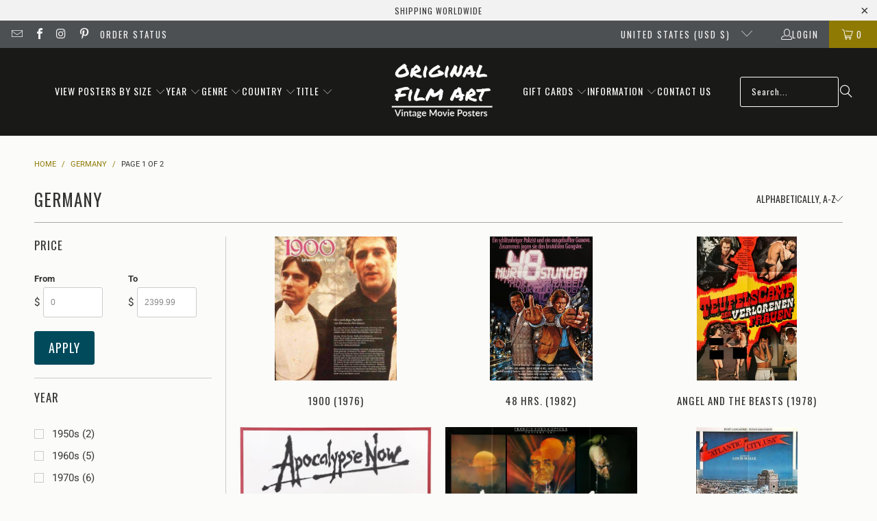

--- FILE ---
content_type: text/html; charset=utf-8
request_url: https://www.originalfilmart.com/collections/germany
body_size: 66649
content:
<!DOCTYPE html>
<html class="no-js no-touch" lang="en">
  <head>
    <meta charset="utf-8">
    <meta http-equiv="cleartype" content="on">
    <meta name="robots" content="index,follow">

    <!-- Mobile Specific Metas -->
    <meta name="HandheldFriendly" content="True">
    <meta name="MobileOptimized" content="320">
    <meta name="viewport" content="width=device-width,initial-scale=1">
    <meta name="theme-color" content="#fbfbf9">

    
    <title>
      Movie Posters from Germany for Sale at Original Film Art - Original Film Art - Vintage Movie Posters
    </title>

    
      <meta name="description" content="Vintage movie posters from Germany for sale at Original Film Art. All orders include free US shipping or flat-rate international shipping."/>
    

    <link rel="preconnect" href="https://fonts.shopifycdn.com" />
    <link rel="preconnect" href="https://cdn.shopify.com" />
    <link rel="preconnect" href="https://cdn.shopifycloud.com" />

    <link rel="dns-prefetch" href="https://v.shopify.com" />
    <link rel="dns-prefetch" href="https://www.youtube.com" />
    <link rel="dns-prefetch" href="https://vimeo.com" />

    <link href="//www.originalfilmart.com/cdn/shop/t/137/assets/jquery.min.js?v=147293088974801289311743012128" as="script" rel="preload">

    <!-- Stylesheet for Fancybox library -->
    <link rel="stylesheet" href="//www.originalfilmart.com/cdn/shop/t/137/assets/fancybox.css?v=19278034316635137701743012128" type="text/css" media="all" defer>

    <!-- Devkit styles --><style>
  @layer base, components, utilities, overrides;
</style><style data-shopify>:root {
    /* ===================================== */
    /* Root variables */
    /* ===================================== */

    --root-font-size: 16px;
    --root-color-primary: #000;
    --root-color-secondary: #fff;

    /* ===================================== */
    /* Colors */
    /* ===================================== */

    --color-primary: var(--root-color-primary);
    --color-secondary: var(--root-color-secondary);

    --link-color: #8f7a04;
    --link-hover-color: #8f7a04;
    --border-color: #cccccc;

    /* ===================================== */
    /* Icons */
    /* ===================================== */

    --icon-color: ;
    --icon-hover-color: var(--link-hover-color);
    --icon-size: px;

    /* ===================================== */
    /* Buttons */
    /* ===================================== */

    --button-style: rounded;
    --button-weight: normal;
    --button-font-size: 18;
    --button-font-transform: uppercase;
    --btn-color: #014a5c;
    --btn-text-color: #ffffff;
    --btn-hover-color: #000000;

    
        --border-radius: 3px;
      

    /* ===================================== */
    /* Typography */
    /* ===================================== */

    --regular-font-family: Roboto;
    --regular-font-fallback-families: sans-serif;
    --regular-font-weight: 400;
    --regular-font-style: normal;
    --regular-font-size: 15px;
    --regular-font-transform: none;
    --regular-color: #333333;

    --headline-font-family: Oswald, sans-serif;
    --headline-font-weight: 400;
    --headline-font-style: normal;
    --headline-font-transform: uppercase;
    --headline-color: #333333;
    --headline-letter_spacing: 1px;

    /* ===================================== */
    /* Components */
    /* ===================================== */

    /* Nav */
    --nav-font: Oswald, sans-serif;
    --nav-font-style: normal;
    --nav-letter-spacing: 1;

    /* Footer */
    --sub-footer-text-color: #060606;
    --headline-footer-text-color: #000000;
    --footer-heading-font-size: 13;

    /* Newsletter */
    --use-newsletter-border: true;
    --newsletter-section-background-color: #ebeaea;
    --newsletter-section-color: #ffffff;
    --newsletter-section-background-color-gradient: ;
    --newsletter-popup-image-align: left;
    --newsletter-popup-close: true;
    --newsletter-popup-text-align: center;
    --newsletter-popup-background-color: #fbfbf9;
    --newsletter-popup-color: #363636;
    --newsletter-popup-background-color-gradient: ;
  }</style>
<style data-shopify>h1, h2, h3, h4, h5, h6,
  .h1, .h2, .h3, .h4, .h5, .h6 {
    font-family: var(--headline-font-family);
    font-weight: var(--headline-font-weight);
    font-style: var(--headline-font-style);
    text-transform: var(--headline-font-transform);
    line-height: 1.5;
    color: var(--headline-color);
    display: block;
    letter-spacing: var(--headline-letter_spacing);
    text-rendering: optimizeLegibility;

    a {
      &:link,
      &:visited {
        color: inherit;
      }

      &:hover,
      &:active {
        color: var(--link-color);
      }
    }
  }

  h1, .h1 {
    font-size: 25px;
    margin: 0 auto 15px;
    clear: both;
    font-weight: var(--headline-font-weight);
    padding-top: 4px;
  }

  h2,
  .h2 {
    font-size: 22px;
    margin-bottom: 0.75em;
  }

  h3,
  .h3 {
    font-size: 20px;
    margin: 0 auto 15px 0;

    &.title {
      line-height: 1.25;
      margin: 0 auto 15px;
      clear: both;
      padding-top: 4px;
    }

    &.sub_title {
      padding: 5px 0;
    }
  }

  h4,
  .h4 {
    font-size: 17px;
    margin: 0 0 0.5em 0;
    padding: 7px 0;

    &.title a {
      border: 0;
      padding: 0;
      margin: 0;
    }
  }

  h5,
  .h5 {
    font-size: 16px;
    margin: 0 0 0.5em 0;
    padding: 7px 0;

    &.sub_title {
      padding: 5px 0;
      color: var(--headline-color);
    }

    &.sub_title a {
      color: var(--headline-color);
    }
  }

  h6,
  .h6 {
    font-size: 15px;
    letter-spacing: calc(var(--headline-letter_spacing) / 2);
    margin: 0 0 0.5em 0;
    padding: 7px 0;

    &.title {
      line-height: 32px;
      margin: 0 0 0.5em 0;
    }
  }

  p {
    margin: 0 0 15px;
    font-style: normal;
    line-height: 1.6em;
  }

  .text-align--center {
    text-align: center;
  }

  .text-align--left {
    text-align: left;
  }

  .text-align--right {
    text-align: right;
  }</style>
<style data-shopify>:root {
    /* Root Colors */
    --color-primary: #333333;
    --color-secondary: #fbfbf9;
  }

  html, body {
    color: var(--color-primary);
    background-color: var(--color-secondary);
  }</style>

<style>
      
    /*! modern-normalize v3.0.1 | MIT License | https://github.com/sindresorhus/modern-normalize */*,:before,:after{box-sizing:border-box}html{font-family:system-ui,Segoe UI,Roboto,Helvetica,Arial,sans-serif,"Apple Color Emoji","Segoe UI Emoji";line-height:1.15;text-size-adjust:100%;tab-size:4}body{margin:0}b,strong{font-weight:bolder}code,kbd,samp,pre{font-family:ui-monospace,SFMono-Regular,Consolas,Liberation Mono,Menlo,monospace;font-size:1em}small{font-size:80%}sub,sup{position:relative;font-size:75%;line-height:0;vertical-align:baseline}sub{bottom:-.25em}sup{top:-.5em}table{border-color:currentcolor}button,input,optgroup,select,textarea{margin:0;font-family:inherit;font-size:100%;line-height:1.15}button,[type=button],[type=reset],[type=submit]{-webkit-appearance:auto;appearance:auto}legend{padding:0}progress{vertical-align:baseline}::-webkit-inner-spin-button,::-webkit-outer-spin-button{height:auto}[type=search]{-webkit-appearance:textfield;appearance:textfield;outline-offset:-2px}::-webkit-search-decoration{-webkit-appearance:none;appearance:none}::-webkit-file-upload-button{font:inherit;-webkit-appearance:auto;appearance:auto}summary{display:list-item}
/*# sourceMappingURL=/s/files/1/0068/2142/t/71/assets/vendor.modern-normalize.css.map?v=101712644036999526981745097029 */

  
    </style>




<style>
      
    form,fieldset{margin-bottom:20px}input[type=text],input[type=password],input[type=email],input[type=search],input[type=url],input[type=tel],input[type=number],input[type=date],input[type=month],input[type=week],input[type=time],input[type=range],input[type=color],select,textarea{display:block;width:100%;height:44px;max-height:100%;padding:0 10px;margin:0;font:13px HelveticaNeue-Light,Helvetica Neue Light,Helvetica Neue,Helvetica,Arial,sans-serif;line-height:22px;color:#5f6a7d;-webkit-appearance:none;appearance:none;outline:none;background:#fff;border:1px solid var(--border-color);text-rendering:optimizelegibility;border-radius:var(--border-radius)}@media only screen and (width <= 480px){input[type=text],input[type=password],input[type=email],input[type=search],input[type=url],input[type=tel],input[type=number],input[type=date],input[type=month],input[type=week],input[type=time],input[type=range],input[type=color],select,textarea{font-size:16px}}input[type=text]:active,input[type=text]:focus,input[type=password]:active,input[type=password]:focus,input[type=email]:active,input[type=email]:focus,input[type=search]:active,input[type=search]:focus,input[type=url]:active,input[type=url]:focus,input[type=tel]:active,input[type=tel]:focus,input[type=number]:active,input[type=number]:focus,input[type=date]:active,input[type=date]:focus,input[type=month]:active,input[type=month]:focus,input[type=week]:active,input[type=week]:focus,input[type=time]:active,input[type=time]:focus,input[type=range]:active,input[type=range]:focus,input[type=color]:active,input[type=color]:focus,select:active,select:focus,textarea:active,textarea:focus{color:#444;border:1px solid #aaa}input[type=number]::-webkit-outer-spin-button,input[type=number]::-webkit-inner-spin-button{margin:0;-webkit-appearance:none;appearance:none}input[type=text]::-ms-clear{display:none;width:0;height:0}input[type=text]::-ms-reveal{display:none;width:0;height:0}input[type=search]::-webkit-search-decoration,input[type=search]::-webkit-search-cancel-button,input[type=search]::-webkit-search-results-button,input[type=search]::-webkit-search-results-decoration{display:none}input[type=date]{display:inline-flex}input[type=number]{-webkit-appearance:textfield!important;appearance:textfield!important}select::-ms-expand{display:none}select{padding:8px var(--pill-padding, 14px) 8px;text-overflow:"";text-indent:.01px;-webkit-appearance:none;appearance:none;background:#fff url("data:image/svg+xml,%3Csvg width='50' height='27' xmlns='http://www.w3.org/2000/svg'%3E%3Cpath d='M25 27.05 0 1.319 1.367 0 25 24.316 48.633 0 50 1.318z' fill='%23000' fill-rule='nonzero'/%3E%3C/svg%3E%0A") no-repeat 95% 50%;background-size:.85rem;border:1px solid #d9dbdc;border-radius:var(--border-radius)}label,legend{display:block;margin-bottom:5px;font-size:13px;font-weight:700;text-align:left;text-transform:var(--regular-font-transform)}input[type=checkbox]{display:inline}label span,legend span{font-size:13px;font-weight:700;color:#444}textarea{min-height:120px;padding:15px 9px}
/*# sourceMappingURL=/s/files/1/0702/1536/8894/t/26/assets/util.forms.css.map?v=9434103573914653061750986064 */

  
    </style>


<style>
      
    svg.icon {
  display: inline-block;
  width: var(--icon-width-size, var(--icon-size));
  height: var(--icon-height-size, var(--icon-size));
  vertical-align: middle;
  color: inherit;
}

  
    </style>


<link href="//www.originalfilmart.com/cdn/shop/t/137/assets/util.grid.css?v=72002231341491640291743012128" rel="stylesheet" type="text/css" media="all" />
    <script async crossorigin fetchpriority="high" src="/cdn/shopifycloud/importmap-polyfill/es-modules-shim.2.4.0.js"></script>
<script>
      console.warn('Asset size is too large to inline stylesheet: util.grid.css');
    </script>


<style>
      
    .page-blocks{display:flex;flex-wrap:wrap;justify-content:center;width:100%}.shopify-section{width:100%}@media only screen and (width <= 480px){.shopify-section{width:100%!important;padding-right:0!important;padding-left:0!important}}.section{width:95%;max-width:1200px;margin-right:auto;margin-left:auto}.section.is-width-wide{width:100%;max-width:none}.section-wrapper{display:flex;flex-wrap:wrap;justify-content:center;width:100%}.section-wrapper .under-menu:nth-child(1) .full-width--false{margin-top:30px}.no-js .section-wrapper .under-menu:nth-child(1) .full-width--false{margin-top:0}.section-wrapper--product{width:95%;max-width:1200px;margin-right:auto;margin-left:auto}.section-wrapper--product .section{width:100%}.section-wrapper--product.is-width-wide{width:100%;max-width:none}@media only screen and (width <= 798px){.mobile_nav-fixed--true .section-wrapper{display:block;margin-top:40px}}@media only screen and (width <= 798px){.mobile_nav-fixed--true.promo-banner--show .section-wrapper{display:block;margin-top:70px}}
/*# sourceMappingURL=/s/files/1/2282/8555/t/80/assets/util.section.css.map?v=153702294399133020061746758601 */

  
    </style>



<link rel="preconnect" href="https://fonts.googleapis.com">
<link rel="preconnect" href="https://fonts.gstatic.com" crossorigin>
<link
  href="https://fonts.googleapis.com/css2?family=Oswald:wght@200..700&family=Roboto:ital,wght@0,100..900;1,100..900&display=swap"
  rel="stylesheet"
>
<style>
  :root {
    --link-color: #03a196;
    --link-hover-color: #03857c;

    --icon-color: #000;
    --icon-size: 24px;

    --headline-font-family: 'Oswald', sans-serif;
    --headline-font-weight: 300;
    --headline-font-style: normal;
    --headline-font-transform: uppercase;
    --headline-color: #333;
    --headline-letter_spacing: 2px;

    --regular-font-family: 'Roboto', sans-serif;
    --regular-font-weight: 400;
    --regular-font-style: normal;
    --regular-font-size: 15px;
    --regular-font-transform: none;
    --regular-color: #333;

    --border-radius: 0;
  }

  body {
    font-family: var(--regular-font-family);
    font-weight: var(--regular-font-weight);
    font-style: var(--regular-font-style);
    font-size: var(--regular-font-size);
    text-transform: var(--regular-font-transform);
    color: var(--regular-color);
    line-height: 1.6em;
    overflow: auto;
  }
</style>


    <!-- Stylesheets for Turbo -->
    <link href="//www.originalfilmart.com/cdn/shop/t/137/assets/styles.css?v=100432055284061157031754413371" rel="stylesheet" type="text/css" media="all" />

    <!-- Icons -->
    
      <link rel="shortcut icon" type="image/x-icon" href="//www.originalfilmart.com/cdn/shop/files/OFAfavicon.png?crop=center&height=180&v=1613169162&width=180">
      <link rel="apple-touch-icon" href="//www.originalfilmart.com/cdn/shop/files/OFAfavicon.png?crop=center&height=180&v=1613169162&width=180"/>
      <link rel="apple-touch-icon" sizes="57x57" href="//www.originalfilmart.com/cdn/shop/files/OFAfavicon.png?crop=center&height=57&v=1613169162&width=57"/>
      <link rel="apple-touch-icon" sizes="60x60" href="//www.originalfilmart.com/cdn/shop/files/OFAfavicon.png?crop=center&height=60&v=1613169162&width=60"/>
      <link rel="apple-touch-icon" sizes="72x72" href="//www.originalfilmart.com/cdn/shop/files/OFAfavicon.png?crop=center&height=72&v=1613169162&width=72"/>
      <link rel="apple-touch-icon" sizes="76x76" href="//www.originalfilmart.com/cdn/shop/files/OFAfavicon.png?crop=center&height=76&v=1613169162&width=76"/>
      <link rel="apple-touch-icon" sizes="114x114" href="//www.originalfilmart.com/cdn/shop/files/OFAfavicon.png?crop=center&height=114&v=1613169162&width=114"/>
      <link rel="apple-touch-icon" sizes="180x180" href="//www.originalfilmart.com/cdn/shop/files/OFAfavicon.png?crop=center&height=180&v=1613169162&width=180"/>
      <link rel="apple-touch-icon" sizes="228x228" href="//www.originalfilmart.com/cdn/shop/files/OFAfavicon.png?crop=center&height=228&v=1613169162&width=228"/>
    
    <link rel="canonical" href="https://www.originalfilmart.com/collections/germany"/>

    

    
      <script type="text/javascript" src="/services/javascripts/currencies.js" defer></script>
    

    
      <script src="//www.originalfilmart.com/cdn/shop/t/137/assets/currencies.js?v=1648699478663843391743012128" defer></script>
    

    
    <script>
      window.PXUTheme = window.PXUTheme || {};
      window.PXUTheme.version = '9.5.2';
      window.PXUTheme.name = 'Turbo';
    </script>
    


    
<template id="price-ui"><span class="compare-at-price" data-compare-at-price></span><span class="price " data-price></span><span class="unit-pricing" data-unit-pricing></span></template>
    <template id="price-ui-badge"><span class="badge" data-badge></span></template>
    
    <template id="price-ui__price"><span class="money" data-price></span></template>
    <template id="price-ui__price-range"><span class="price-min" data-price-min><span class="money" data-price></span></span> - <span class="price-max" data-price-max><span class="money" data-price></span></span></template>
    <template id="price-ui__unit-pricing"><span class="unit-quantity" data-unit-quantity></span> | <span class="unit-price" data-unit-price><span class="money" data-price></span></span> / <span class="unit-measurement" data-unit-measurement></span></template>
    <template id="price-ui-badge__percent-savings-range">Save up to <span data-price-percent></span>%</template>
    <template id="price-ui-badge__percent-savings">Save <span data-price-percent></span>%</template>
    <template id="price-ui-badge__price-savings-range">Save up to <span class="money" data-price></span></template>
    <template id="price-ui-badge__price-savings">Save <span class="money" data-price></span></template>
    <template id="price-ui-badge__on-sale">Sale</template>
    <template id="price-ui-badge__sold-out">Sold</template>
    <template id="price-ui-badge__in-stock">In stock</template>
    
<script type="importmap">
{
  "imports": {
    "component.age-gate": "//www.originalfilmart.com/cdn/shop/t/137/assets/component.age-gate.js?v=178206963185212261781743012128",
    "component.back-to-top-button": "//www.originalfilmart.com/cdn/shop/t/137/assets/component.back-to-top-button.js?v=121105669381073937401743012128",
    "currencies": "//www.originalfilmart.com/cdn/shop/t/137/assets/currencies.js?v=1648699478663843391743012128",
    "instantclick": "//www.originalfilmart.com/cdn/shop/t/137/assets/instantclick.min.js?v=20092422000980684151743012128",
    "jquery.cart": "//www.originalfilmart.com/cdn/shop/t/137/assets/jquery.cart.min.js?v=166679848951413287571743012128",
    "jquery": "//www.originalfilmart.com/cdn/shop/t/137/assets/jquery.min.js?v=147293088974801289311743012128",
    "themeEditorSections": "//www.originalfilmart.com/cdn/shop/t/137/assets/themeEditorSections.js?v=5839781550804967381743012128",
    "util.animations": "//www.originalfilmart.com/cdn/shop/t/137/assets/util.animations.js?v=88379227021148447571743012128",
    "util.events": "//www.originalfilmart.com/cdn/shop/t/137/assets/util.events.js?v=163430142883111782711743012128",
    "vendor.isbot": "//www.originalfilmart.com/cdn/shop/t/137/assets/vendor.isbot.js?v=141969293939305478221743012129",
    "vendor.just-debounce": "//www.originalfilmart.com/cdn/shop/t/137/assets/vendor.just-debounce.js?v=43348262834111556771743012129",
    "vendor.noscroll.96a94b32": "//www.originalfilmart.com/cdn/shop/t/137/assets/vendor.noscroll.96a94b32.js?v=103500330829761603901743012129",
    "vendor.noscroll": "//www.originalfilmart.com/cdn/shop/t/137/assets/vendor.noscroll.js?v=81117179843272977361743012129",
    "vendors": "//www.originalfilmart.com/cdn/shop/t/137/assets/vendors.js?v=176241922172216752211743012129"
  }
}
</script><script>
      
window.PXUTheme = window.PXUTheme || {};


window.PXUTheme.theme_settings = {};
window.PXUTheme.currency = {};
window.PXUTheme.routes = window.PXUTheme.routes || {};


window.PXUTheme.theme_settings.display_tos_checkbox = false;
window.PXUTheme.theme_settings.go_to_checkout = true;
window.PXUTheme.theme_settings.cart_action = "redirect_cart";
window.PXUTheme.theme_settings.cart_shipping_calculator = true;


window.PXUTheme.theme_settings.collection_swatches = false;
window.PXUTheme.theme_settings.collection_secondary_image = false;


window.PXUTheme.currency.show_multiple_currencies = false;
window.PXUTheme.currency.shop_currency = "USD";
window.PXUTheme.currency.default_currency = "USD";
window.PXUTheme.currency.display_format = "money_with_currency_format";
window.PXUTheme.currency.money_format = "${{amount}} USD";
window.PXUTheme.currency.money_format_no_currency = "${{amount}}";
window.PXUTheme.currency.money_format_currency = "${{amount}} USD";
window.PXUTheme.currency.native_multi_currency = true;
window.PXUTheme.currency.iso_code = "USD";
window.PXUTheme.currency.symbol = "$";


window.PXUTheme.theme_settings.display_inventory_left = false;
window.PXUTheme.theme_settings.inventory_threshold = 10;
window.PXUTheme.theme_settings.limit_quantity = true;


window.PXUTheme.theme_settings.menu_position = "inline";


window.PXUTheme.theme_settings.newsletter_popup = false;
window.PXUTheme.theme_settings.newsletter_popup_days = "0";
window.PXUTheme.theme_settings.newsletter_popup_mobile = true;
window.PXUTheme.theme_settings.newsletter_popup_seconds = 2;


window.PXUTheme.theme_settings.pagination_type = "basic_pagination";


window.PXUTheme.theme_settings.enable_shopify_collection_badges = false;
window.PXUTheme.theme_settings.quick_shop_thumbnail_position = "bottom-thumbnails";
window.PXUTheme.theme_settings.product_form_style = "dropdown";
window.PXUTheme.theme_settings.sale_banner_enabled = true;
window.PXUTheme.theme_settings.display_savings = false;
window.PXUTheme.theme_settings.display_sold_out_price = false;
window.PXUTheme.theme_settings.free_text = "-";
window.PXUTheme.theme_settings.video_looping = false;
window.PXUTheme.theme_settings.quick_shop_style = "popup";
window.PXUTheme.theme_settings.hover_enabled = false;


window.PXUTheme.routes.cart_url = "/cart";
window.PXUTheme.routes.cart_update_url = "/cart/update";
window.PXUTheme.routes.root_url = "/";
window.PXUTheme.routes.search_url = "/search";
window.PXUTheme.routes.all_products_collection_url = "/collections/all";
window.PXUTheme.routes.product_recommendations_url = "/recommendations/products";
window.PXUTheme.routes.predictive_search_url = "/search/suggest";


window.PXUTheme.theme_settings.image_loading_style = "blur-up";


window.PXUTheme.theme_settings.enable_autocomplete = true;


window.PXUTheme.theme_settings.page_dots_enabled = false;
window.PXUTheme.theme_settings.slideshow_arrow_size = "light";


window.PXUTheme.theme_settings.quick_shop_enabled = false;


window.PXUTheme.translation = {};


window.PXUTheme.translation.agree_to_terms_warning = "You must agree with the terms and conditions to checkout.";
window.PXUTheme.translation.one_item_left = "available";
window.PXUTheme.translation.items_left_text = "available";
window.PXUTheme.translation.cart_savings_text = "Total Savings";
window.PXUTheme.translation.cart_discount_text = "Discount";
window.PXUTheme.translation.cart_subtotal_text = "Subtotal";
window.PXUTheme.translation.cart_remove_text = "Remove";
window.PXUTheme.translation.cart_free_text = "Free";


window.PXUTheme.translation.newsletter_success_text = "Thank you for joining our mailing list!";


window.PXUTheme.translation.notify_email = "Enter your email address...";
window.PXUTheme.translation.notify_email_value = "Translation missing: en.contact.fields.email";
window.PXUTheme.translation.notify_email_send = "Send";
window.PXUTheme.translation.notify_message_first = "Please notify me when {{ product.title }} ";
window.PXUTheme.translation.notify_message_last = " becomes available - ";
window.PXUTheme.translation.notify_success_text = "Thanks! We will notify you when this poster becomes available!";


window.PXUTheme.translation.add_to_cart = "Add to Cart";
window.PXUTheme.translation.coming_soon_text = "Coming Soon";
window.PXUTheme.translation.sold_out_text = "Sold";
window.PXUTheme.translation.sale_text = "Sale";
window.PXUTheme.translation.savings_text = "You Save";
window.PXUTheme.translation.percent_off_text = "% off";
window.PXUTheme.translation.from_text = "from";
window.PXUTheme.translation.new_text = "New";
window.PXUTheme.translation.pre_order_text = "Pre-Order";
window.PXUTheme.translation.unavailable_text = "Unavailable";


window.PXUTheme.translation.all_results = "View all results";
window.PXUTheme.translation.no_results = "Sorry, no results!";


window.PXUTheme.media_queries = {};
window.PXUTheme.media_queries.small = window.matchMedia( "(max-width: 480px)" );
window.PXUTheme.media_queries.medium = window.matchMedia( "(max-width: 798px)" );
window.PXUTheme.media_queries.large = window.matchMedia( "(min-width: 799px)" );
window.PXUTheme.media_queries.larger = window.matchMedia( "(min-width: 960px)" );
window.PXUTheme.media_queries.xlarge = window.matchMedia( "(min-width: 1200px)" );
window.PXUTheme.media_queries.ie10 = window.matchMedia( "all and (-ms-high-contrast: none), (-ms-high-contrast: active)" );
window.PXUTheme.media_queries.tablet = window.matchMedia( "only screen and (min-width: 799px) and (max-width: 1024px)" );
window.PXUTheme.media_queries.mobile_and_tablet = window.matchMedia( "(max-width: 1024px)" );

    </script>

    

    
      <script src="//www.originalfilmart.com/cdn/shop/t/137/assets/instantclick.min.js?v=20092422000980684151743012128" data-no-instant defer></script>

      <script data-no-instant>
        window.addEventListener('DOMContentLoaded', function() {

          function inIframe() {
            try {
              return window.self !== window.top;
            } catch (e) {
              return true;
            }
          }

          if (!inIframe()){
            InstantClick.on('change', function() {

              $('head script[src*="shopify"]').each(function() {
                var script = document.createElement('script');
                script.type = 'text/javascript';
                script.src = $(this).attr('src');

                $('body').append(script);
              });

              $('body').removeClass('fancybox-active');
              $.fancybox.destroy();

              InstantClick.init();

            });
          }
        });
      </script>
    

    <script>
      
    </script>

    <script>window.performance && window.performance.mark && window.performance.mark('shopify.content_for_header.start');</script><meta name="google-site-verification" content="UQFaUlsWekvd9Qa-AH1XOcacz61R6SSSexQOsUwmjg4">
<meta id="shopify-digital-wallet" name="shopify-digital-wallet" content="/14168662/digital_wallets/dialog">
<meta name="shopify-checkout-api-token" content="3f9276db1b13fcca97cbf732f30039ca">
<meta id="in-context-paypal-metadata" data-shop-id="14168662" data-venmo-supported="false" data-environment="production" data-locale="en_US" data-paypal-v4="true" data-currency="USD">
<link rel="alternate" type="application/atom+xml" title="Feed" href="/collections/germany.atom" />
<link rel="next" href="/collections/germany?page=2">
<link rel="alternate" hreflang="x-default" href="https://www.originalfilmart.com/collections/germany">
<link rel="alternate" hreflang="en" href="https://www.originalfilmart.com/collections/germany">
<link rel="alternate" hreflang="en-GB" href="https://www.originalfilmart.co.uk/collections/germany">
<link rel="alternate" hreflang="en-CA" href="https://ca.originalfilmart.com/collections/germany">
<link rel="alternate" hreflang="en-AU" href="https://au.originalfilmart.com/collections/germany">
<link rel="alternate" hreflang="en-FR" href="https://fr.originalfilmart.com/collections/germany">
<link rel="alternate" hreflang="en-NZ" href="https://nz.originalfilmart.com/collections/germany">
<link rel="alternate" hreflang="en-IN" href="https://in.originalfilmart.com/collections/germany">
<link rel="alternate" hreflang="en-SE" href="https://se.originalfilmart.com/collections/germany">
<link rel="alternate" hreflang="en-JP" href="https://www.originalfilmart.com/en-jp/collections/germany">
<link rel="alternate" hreflang="en-CH" href="https://www.originalfilmart.com/en-ch/collections/germany">
<link rel="alternate" hreflang="en-IL" href="https://www.originalfilmart.com/en-il/collections/germany">
<link rel="alternate" hreflang="zh-Hans-SG" href="https://www.originalfilmart.com/zh-sg/collections/germany">
<link rel="alternate" hreflang="en-SG" href="https://www.originalfilmart.com/en-sg/collections/germany">
<link rel="alternate" hreflang="zh-Hans-HK" href="https://www.originalfilmart.com/zh-hk/collections/germany">
<link rel="alternate" hreflang="en-HK" href="https://www.originalfilmart.com/en-hk/collections/germany">
<link rel="alternate" hreflang="en-KR" href="https://www.originalfilmart.com/en-kr/collections/germany">
<link rel="alternate" hreflang="en-DK" href="https://www.originalfilmart.com/en-dk/collections/germany">
<link rel="alternate" hreflang="en-NO" href="https://www.originalfilmart.com/en-no/collections/germany">
<link rel="alternate" hreflang="en-AE" href="https://www.originalfilmart.com/en-ae/collections/germany">
<link rel="alternate" hreflang="en-SA" href="https://www.originalfilmart.com/en-sa/collections/germany">
<link rel="alternate" hreflang="en-HU" href="https://www.originalfilmart.com/en-hu/collections/germany">
<link rel="alternate" hreflang="en-ZA" href="https://www.originalfilmart.com/en-za/collections/germany">
<link rel="alternate" hreflang="en-BR" href="https://www.originalfilmart.com/en-br/collections/germany">
<link rel="alternate" hreflang="en-EG" href="https://www.originalfilmart.com/en-eg/collections/germany">
<link rel="alternate" hreflang="zh-Hans-CN" href="https://www.originalfilmart.com/zh-cn/collections/germany">
<link rel="alternate" hreflang="en-CN" href="https://www.originalfilmart.com/en-cn/collections/germany">
<link rel="alternate" hreflang="en-ID" href="https://www.originalfilmart.com/en-id/collections/germany">
<link rel="alternate" hreflang="en-JO" href="https://www.originalfilmart.com/en-jo/collections/germany">
<link rel="alternate" hreflang="es-AR" href="https://www.originalfilmart.com/es-ar/collections/germany">
<link rel="alternate" hreflang="en-AR" href="https://www.originalfilmart.com/en-ar/collections/germany">
<link rel="alternate" hreflang="en-BD" href="https://www.originalfilmart.com/en-bd/collections/germany">
<link rel="alternate" hreflang="en-BG" href="https://www.originalfilmart.com/en-bg/collections/germany">
<link rel="alternate" hreflang="en-BI" href="https://www.originalfilmart.com/en-bi/collections/germany">
<link rel="alternate" hreflang="en-TR" href="https://www.originalfilmart.com/en-tr/collections/germany">
<link rel="alternate" hreflang="en-PL" href="https://www.originalfilmart.com/en-pl/collections/germany">
<link rel="alternate" hreflang="en-TH" href="https://www.originalfilmart.com/en-th/collections/germany">
<link rel="alternate" hreflang="en-MY" href="https://www.originalfilmart.com/en-my/collections/germany">
<link rel="alternate" hreflang="es-CO" href="https://www.originalfilmart.com/es-co/collections/germany">
<link rel="alternate" hreflang="en-CO" href="https://www.originalfilmart.com/en-co/collections/germany">
<link rel="alternate" hreflang="en-PH" href="https://www.originalfilmart.com/en-ph/collections/germany">
<link rel="alternate" hreflang="es-CL" href="https://www.originalfilmart.com/es-cl/collections/germany">
<link rel="alternate" hreflang="en-CL" href="https://www.originalfilmart.com/en-cl/collections/germany">
<link rel="alternate" hreflang="en-VN" href="https://www.originalfilmart.com/en-vn/collections/germany">
<link rel="alternate" hreflang="en-AT" href="https://www.originalfilmart.com/en-eu/collections/germany">
<link rel="alternate" hreflang="en-BE" href="https://www.originalfilmart.com/en-eu/collections/germany">
<link rel="alternate" hreflang="en-CY" href="https://www.originalfilmart.com/en-eu/collections/germany">
<link rel="alternate" hreflang="en-EE" href="https://www.originalfilmart.com/en-eu/collections/germany">
<link rel="alternate" hreflang="en-FI" href="https://www.originalfilmart.com/en-eu/collections/germany">
<link rel="alternate" hreflang="en-GR" href="https://www.originalfilmart.com/en-eu/collections/germany">
<link rel="alternate" hreflang="en-IE" href="https://www.originalfilmart.com/en-eu/collections/germany">
<link rel="alternate" hreflang="en-IT" href="https://www.originalfilmart.com/en-eu/collections/germany">
<link rel="alternate" hreflang="en-LV" href="https://www.originalfilmart.com/en-eu/collections/germany">
<link rel="alternate" hreflang="en-LT" href="https://www.originalfilmart.com/en-eu/collections/germany">
<link rel="alternate" hreflang="en-LU" href="https://www.originalfilmart.com/en-eu/collections/germany">
<link rel="alternate" hreflang="en-MT" href="https://www.originalfilmart.com/en-eu/collections/germany">
<link rel="alternate" hreflang="en-NL" href="https://www.originalfilmart.com/en-eu/collections/germany">
<link rel="alternate" hreflang="en-PT" href="https://www.originalfilmart.com/en-eu/collections/germany">
<link rel="alternate" hreflang="en-SK" href="https://www.originalfilmart.com/en-eu/collections/germany">
<link rel="alternate" hreflang="en-SI" href="https://www.originalfilmart.com/en-eu/collections/germany">
<link rel="alternate" hreflang="en-CZ" href="https://www.originalfilmart.com/en-cz/collections/germany">
<link rel="alternate" hreflang="en-RO" href="https://www.originalfilmart.com/en-ro/collections/germany">
<link rel="alternate" hreflang="es-PE" href="https://www.originalfilmart.com/es-pe/collections/germany">
<link rel="alternate" hreflang="en-PE" href="https://www.originalfilmart.com/en-pe/collections/germany">
<link rel="alternate" hreflang="en-QA" href="https://www.originalfilmart.com/en-qa/collections/germany">
<link rel="alternate" hreflang="en-BN" href="https://www.originalfilmart.com/en-bn/collections/germany">
<link rel="alternate" hreflang="en-SM" href="https://www.originalfilmart.com/en-eu/collections/germany">
<link rel="alternate" hreflang="en-AD" href="https://www.originalfilmart.com/en-eu/collections/germany">
<link rel="alternate" hreflang="en-GP" href="https://www.originalfilmart.com/en-eu/collections/germany">
<link rel="alternate" hreflang="en-MQ" href="https://www.originalfilmart.com/en-eu/collections/germany">
<link rel="alternate" hreflang="en-YT" href="https://www.originalfilmart.com/en-eu/collections/germany">
<link rel="alternate" hreflang="en-MC" href="https://www.originalfilmart.com/en-eu/collections/germany">
<link rel="alternate" hreflang="en-GF" href="https://www.originalfilmart.com/en-eu/collections/germany">
<link rel="alternate" hreflang="en-PM" href="https://www.originalfilmart.com/en-eu/collections/germany">
<link rel="alternate" hreflang="en-VA" href="https://www.originalfilmart.com/en-eu/collections/germany">
<link rel="alternate" hreflang="en-TF" href="https://www.originalfilmart.com/en-eu/collections/germany">
<link rel="alternate" hreflang="en-ME" href="https://www.originalfilmart.com/en-eu/collections/germany">
<link rel="alternate" hreflang="en-BL" href="https://www.originalfilmart.com/en-eu/collections/germany">
<link rel="alternate" hreflang="en-XK" href="https://www.originalfilmart.com/en-eu/collections/germany">
<link rel="alternate" hreflang="en-AX" href="https://www.originalfilmart.com/en-eu/collections/germany">
<link rel="alternate" hreflang="en-SX" href="https://www.originalfilmart.com/en-eu/collections/germany">
<link rel="alternate" hreflang="en-GL" href="https://www.originalfilmart.com/en-dk/collections/germany">
<link rel="alternate" hreflang="en-CX" href="https://au.originalfilmart.com/collections/germany">
<link rel="alternate" hreflang="en-CC" href="https://au.originalfilmart.com/collections/germany">
<link rel="alternate" hreflang="en-NR" href="https://au.originalfilmart.com/collections/germany">
<link rel="alternate" hreflang="en-NF" href="https://au.originalfilmart.com/collections/germany">
<link rel="alternate" hreflang="en-GS" href="https://www.originalfilmart.co.uk/collections/germany">
<link rel="alternate" hreflang="en-NU" href="https://nz.originalfilmart.com/collections/germany">
<link rel="alternate" hreflang="en-PN" href="https://nz.originalfilmart.com/collections/germany">
<link rel="alternate" hreflang="en-TK" href="https://nz.originalfilmart.com/collections/germany">
<link rel="alternate" hreflang="en-SJ" href="https://www.originalfilmart.com/en-no/collections/germany">
<link rel="alternate" hreflang="en-PS" href="https://www.originalfilmart.com/en-il/collections/germany">
<link rel="alternate" hreflang="en-DE" href="https://www.originalfilmart.com/en-de/collections/germany">
<link rel="alternate" hreflang="es-ES" href="https://www.originalfilmart.com/es-es/collections/germany">
<link rel="alternate" hreflang="en-ES" href="https://www.originalfilmart.com/en-es/collections/germany">
<link rel="alternate" hreflang="zh-Hans-MO" href="https://www.originalfilmart.com/zh-mo/collections/germany">
<link rel="alternate" hreflang="en-MO" href="https://www.originalfilmart.com/en-mo/collections/germany">
<link rel="alternate" type="application/json+oembed" href="https://www.originalfilmart.com/collections/germany.oembed">
<script async="async" src="/checkouts/internal/preloads.js?locale=en-US"></script>
<link rel="preconnect" href="https://shop.app" crossorigin="anonymous">
<script async="async" src="https://shop.app/checkouts/internal/preloads.js?locale=en-US&shop_id=14168662" crossorigin="anonymous"></script>
<script id="apple-pay-shop-capabilities" type="application/json">{"shopId":14168662,"countryCode":"US","currencyCode":"USD","merchantCapabilities":["supports3DS"],"merchantId":"gid:\/\/shopify\/Shop\/14168662","merchantName":"Original Film Art - Vintage Movie Posters","requiredBillingContactFields":["postalAddress","email","phone"],"requiredShippingContactFields":["postalAddress","email","phone"],"shippingType":"shipping","supportedNetworks":["visa","masterCard","amex","discover","elo","jcb"],"total":{"type":"pending","label":"Original Film Art - Vintage Movie Posters","amount":"1.00"},"shopifyPaymentsEnabled":true,"supportsSubscriptions":true}</script>
<script id="shopify-features" type="application/json">{"accessToken":"3f9276db1b13fcca97cbf732f30039ca","betas":["rich-media-storefront-analytics"],"domain":"www.originalfilmart.com","predictiveSearch":true,"shopId":14168662,"locale":"en"}</script>
<script>var Shopify = Shopify || {};
Shopify.shop = "original-film-art.myshopify.com";
Shopify.locale = "en";
Shopify.currency = {"active":"USD","rate":"1.0"};
Shopify.country = "US";
Shopify.theme = {"name":"9.5.1 (2025-03-26)","id":148380844262,"schema_name":"Turbo","schema_version":"9.5.2","theme_store_id":null,"role":"main"};
Shopify.theme.handle = "null";
Shopify.theme.style = {"id":null,"handle":null};
Shopify.cdnHost = "www.originalfilmart.com/cdn";
Shopify.routes = Shopify.routes || {};
Shopify.routes.root = "/";</script>
<script type="module">!function(o){(o.Shopify=o.Shopify||{}).modules=!0}(window);</script>
<script>!function(o){function n(){var o=[];function n(){o.push(Array.prototype.slice.apply(arguments))}return n.q=o,n}var t=o.Shopify=o.Shopify||{};t.loadFeatures=n(),t.autoloadFeatures=n()}(window);</script>
<script>
  window.ShopifyPay = window.ShopifyPay || {};
  window.ShopifyPay.apiHost = "shop.app\/pay";
  window.ShopifyPay.redirectState = null;
</script>
<script id="shop-js-analytics" type="application/json">{"pageType":"collection"}</script>
<script defer="defer" async type="module" src="//www.originalfilmart.com/cdn/shopifycloud/shop-js/modules/v2/client.init-shop-cart-sync_WVOgQShq.en.esm.js"></script>
<script defer="defer" async type="module" src="//www.originalfilmart.com/cdn/shopifycloud/shop-js/modules/v2/chunk.common_C_13GLB1.esm.js"></script>
<script defer="defer" async type="module" src="//www.originalfilmart.com/cdn/shopifycloud/shop-js/modules/v2/chunk.modal_CLfMGd0m.esm.js"></script>
<script type="module">
  await import("//www.originalfilmart.com/cdn/shopifycloud/shop-js/modules/v2/client.init-shop-cart-sync_WVOgQShq.en.esm.js");
await import("//www.originalfilmart.com/cdn/shopifycloud/shop-js/modules/v2/chunk.common_C_13GLB1.esm.js");
await import("//www.originalfilmart.com/cdn/shopifycloud/shop-js/modules/v2/chunk.modal_CLfMGd0m.esm.js");

  window.Shopify.SignInWithShop?.initShopCartSync?.({"fedCMEnabled":true,"windoidEnabled":true});

</script>
<script>
  window.Shopify = window.Shopify || {};
  if (!window.Shopify.featureAssets) window.Shopify.featureAssets = {};
  window.Shopify.featureAssets['shop-js'] = {"init-fed-cm":["modules/v2/client.init-fed-cm_BucUoe6W.en.esm.js","modules/v2/chunk.common_C_13GLB1.esm.js","modules/v2/chunk.modal_CLfMGd0m.esm.js"],"shop-cart-sync":["modules/v2/client.shop-cart-sync_DuR37GeY.en.esm.js","modules/v2/chunk.common_C_13GLB1.esm.js","modules/v2/chunk.modal_CLfMGd0m.esm.js"],"init-shop-email-lookup-coordinator":["modules/v2/client.init-shop-email-lookup-coordinator_CzjY5t9o.en.esm.js","modules/v2/chunk.common_C_13GLB1.esm.js","modules/v2/chunk.modal_CLfMGd0m.esm.js"],"shop-cash-offers":["modules/v2/client.shop-cash-offers_BmULhtno.en.esm.js","modules/v2/chunk.common_C_13GLB1.esm.js","modules/v2/chunk.modal_CLfMGd0m.esm.js"],"shop-login-button":["modules/v2/client.shop-login-button_DJ5ldayH.en.esm.js","modules/v2/chunk.common_C_13GLB1.esm.js","modules/v2/chunk.modal_CLfMGd0m.esm.js"],"shop-toast-manager":["modules/v2/client.shop-toast-manager_B0JfrpKj.en.esm.js","modules/v2/chunk.common_C_13GLB1.esm.js","modules/v2/chunk.modal_CLfMGd0m.esm.js"],"pay-button":["modules/v2/client.pay-button_CrPSEbOK.en.esm.js","modules/v2/chunk.common_C_13GLB1.esm.js","modules/v2/chunk.modal_CLfMGd0m.esm.js"],"init-shop-cart-sync":["modules/v2/client.init-shop-cart-sync_WVOgQShq.en.esm.js","modules/v2/chunk.common_C_13GLB1.esm.js","modules/v2/chunk.modal_CLfMGd0m.esm.js"],"init-customer-accounts":["modules/v2/client.init-customer-accounts_jNk9cPYQ.en.esm.js","modules/v2/client.shop-login-button_DJ5ldayH.en.esm.js","modules/v2/chunk.common_C_13GLB1.esm.js","modules/v2/chunk.modal_CLfMGd0m.esm.js"],"init-customer-accounts-sign-up":["modules/v2/client.init-customer-accounts-sign-up_CnczCz9H.en.esm.js","modules/v2/client.shop-login-button_DJ5ldayH.en.esm.js","modules/v2/chunk.common_C_13GLB1.esm.js","modules/v2/chunk.modal_CLfMGd0m.esm.js"],"init-windoid":["modules/v2/client.init-windoid_DuP9q_di.en.esm.js","modules/v2/chunk.common_C_13GLB1.esm.js","modules/v2/chunk.modal_CLfMGd0m.esm.js"],"shop-button":["modules/v2/client.shop-button_B_U3bv27.en.esm.js","modules/v2/chunk.common_C_13GLB1.esm.js","modules/v2/chunk.modal_CLfMGd0m.esm.js"],"avatar":["modules/v2/client.avatar_BTnouDA3.en.esm.js"],"shop-login":["modules/v2/client.shop-login_B9ccPdmx.en.esm.js","modules/v2/chunk.common_C_13GLB1.esm.js","modules/v2/chunk.modal_CLfMGd0m.esm.js"],"checkout-modal":["modules/v2/client.checkout-modal_pBPyh9w8.en.esm.js","modules/v2/chunk.common_C_13GLB1.esm.js","modules/v2/chunk.modal_CLfMGd0m.esm.js"],"shop-follow-button":["modules/v2/client.shop-follow-button_CsYC63q7.en.esm.js","modules/v2/chunk.common_C_13GLB1.esm.js","modules/v2/chunk.modal_CLfMGd0m.esm.js"],"init-shop-for-new-customer-accounts":["modules/v2/client.init-shop-for-new-customer-accounts_BUoCy7a5.en.esm.js","modules/v2/client.shop-login-button_DJ5ldayH.en.esm.js","modules/v2/chunk.common_C_13GLB1.esm.js","modules/v2/chunk.modal_CLfMGd0m.esm.js"],"lead-capture":["modules/v2/client.lead-capture_D0K_KgYb.en.esm.js","modules/v2/chunk.common_C_13GLB1.esm.js","modules/v2/chunk.modal_CLfMGd0m.esm.js"],"payment-terms":["modules/v2/client.payment-terms_DvAbEhzd.en.esm.js","modules/v2/chunk.common_C_13GLB1.esm.js","modules/v2/chunk.modal_CLfMGd0m.esm.js"]};
</script>
<script>(function() {
  var isLoaded = false;
  function asyncLoad() {
    if (isLoaded) return;
    isLoaded = true;
    var urls = ["\/\/staticw2.yotpo.com\/Be70C8DAFAyzJI7otRVFD7Kf9fV8dWkZXw4vsIkd\/widget.js?shop=original-film-art.myshopify.com","\/\/cdn.shopify.com\/proxy\/27188b6cf35fb3a0f80493180c3e11cacd3db4a0855f73378229c247d671a84a\/bingshoppingtool-t2app-prod.trafficmanager.net\/uet\/tracking_script?shop=original-film-art.myshopify.com\u0026sp-cache-control=cHVibGljLCBtYXgtYWdlPTkwMA"];
    for (var i = 0; i < urls.length; i++) {
      var s = document.createElement('script');
      s.type = 'text/javascript';
      s.async = true;
      s.src = urls[i];
      var x = document.getElementsByTagName('script')[0];
      x.parentNode.insertBefore(s, x);
    }
  };
  if(window.attachEvent) {
    window.attachEvent('onload', asyncLoad);
  } else {
    window.addEventListener('load', asyncLoad, false);
  }
})();</script>
<script id="__st">var __st={"a":14168662,"offset":-28800,"reqid":"1688c2c1-f3a4-48db-90f4-85cbac89d619-1769717935","pageurl":"www.originalfilmart.com\/collections\/germany","u":"754fcaacf2a7","p":"collection","rtyp":"collection","rid":268093057};</script>
<script>window.ShopifyPaypalV4VisibilityTracking = true;</script>
<script id="captcha-bootstrap">!function(){'use strict';const t='contact',e='account',n='new_comment',o=[[t,t],['blogs',n],['comments',n],[t,'customer']],c=[[e,'customer_login'],[e,'guest_login'],[e,'recover_customer_password'],[e,'create_customer']],r=t=>t.map((([t,e])=>`form[action*='/${t}']:not([data-nocaptcha='true']) input[name='form_type'][value='${e}']`)).join(','),a=t=>()=>t?[...document.querySelectorAll(t)].map((t=>t.form)):[];function s(){const t=[...o],e=r(t);return a(e)}const i='password',u='form_key',d=['recaptcha-v3-token','g-recaptcha-response','h-captcha-response',i],f=()=>{try{return window.sessionStorage}catch{return}},m='__shopify_v',_=t=>t.elements[u];function p(t,e,n=!1){try{const o=window.sessionStorage,c=JSON.parse(o.getItem(e)),{data:r}=function(t){const{data:e,action:n}=t;return t[m]||n?{data:e,action:n}:{data:t,action:n}}(c);for(const[e,n]of Object.entries(r))t.elements[e]&&(t.elements[e].value=n);n&&o.removeItem(e)}catch(o){console.error('form repopulation failed',{error:o})}}const l='form_type',E='cptcha';function T(t){t.dataset[E]=!0}const w=window,h=w.document,L='Shopify',v='ce_forms',y='captcha';let A=!1;((t,e)=>{const n=(g='f06e6c50-85a8-45c8-87d0-21a2b65856fe',I='https://cdn.shopify.com/shopifycloud/storefront-forms-hcaptcha/ce_storefront_forms_captcha_hcaptcha.v1.5.2.iife.js',D={infoText:'Protected by hCaptcha',privacyText:'Privacy',termsText:'Terms'},(t,e,n)=>{const o=w[L][v],c=o.bindForm;if(c)return c(t,g,e,D).then(n);var r;o.q.push([[t,g,e,D],n]),r=I,A||(h.body.append(Object.assign(h.createElement('script'),{id:'captcha-provider',async:!0,src:r})),A=!0)});var g,I,D;w[L]=w[L]||{},w[L][v]=w[L][v]||{},w[L][v].q=[],w[L][y]=w[L][y]||{},w[L][y].protect=function(t,e){n(t,void 0,e),T(t)},Object.freeze(w[L][y]),function(t,e,n,w,h,L){const[v,y,A,g]=function(t,e,n){const i=e?o:[],u=t?c:[],d=[...i,...u],f=r(d),m=r(i),_=r(d.filter((([t,e])=>n.includes(e))));return[a(f),a(m),a(_),s()]}(w,h,L),I=t=>{const e=t.target;return e instanceof HTMLFormElement?e:e&&e.form},D=t=>v().includes(t);t.addEventListener('submit',(t=>{const e=I(t);if(!e)return;const n=D(e)&&!e.dataset.hcaptchaBound&&!e.dataset.recaptchaBound,o=_(e),c=g().includes(e)&&(!o||!o.value);(n||c)&&t.preventDefault(),c&&!n&&(function(t){try{if(!f())return;!function(t){const e=f();if(!e)return;const n=_(t);if(!n)return;const o=n.value;o&&e.removeItem(o)}(t);const e=Array.from(Array(32),(()=>Math.random().toString(36)[2])).join('');!function(t,e){_(t)||t.append(Object.assign(document.createElement('input'),{type:'hidden',name:u})),t.elements[u].value=e}(t,e),function(t,e){const n=f();if(!n)return;const o=[...t.querySelectorAll(`input[type='${i}']`)].map((({name:t})=>t)),c=[...d,...o],r={};for(const[a,s]of new FormData(t).entries())c.includes(a)||(r[a]=s);n.setItem(e,JSON.stringify({[m]:1,action:t.action,data:r}))}(t,e)}catch(e){console.error('failed to persist form',e)}}(e),e.submit())}));const S=(t,e)=>{t&&!t.dataset[E]&&(n(t,e.some((e=>e===t))),T(t))};for(const o of['focusin','change'])t.addEventListener(o,(t=>{const e=I(t);D(e)&&S(e,y())}));const B=e.get('form_key'),M=e.get(l),P=B&&M;t.addEventListener('DOMContentLoaded',(()=>{const t=y();if(P)for(const e of t)e.elements[l].value===M&&p(e,B);[...new Set([...A(),...v().filter((t=>'true'===t.dataset.shopifyCaptcha))])].forEach((e=>S(e,t)))}))}(h,new URLSearchParams(w.location.search),n,t,e,['guest_login'])})(!0,!0)}();</script>
<script integrity="sha256-4kQ18oKyAcykRKYeNunJcIwy7WH5gtpwJnB7kiuLZ1E=" data-source-attribution="shopify.loadfeatures" defer="defer" src="//www.originalfilmart.com/cdn/shopifycloud/storefront/assets/storefront/load_feature-a0a9edcb.js" crossorigin="anonymous"></script>
<script crossorigin="anonymous" defer="defer" src="//www.originalfilmart.com/cdn/shopifycloud/storefront/assets/shopify_pay/storefront-65b4c6d7.js?v=20250812"></script>
<script data-source-attribution="shopify.dynamic_checkout.dynamic.init">var Shopify=Shopify||{};Shopify.PaymentButton=Shopify.PaymentButton||{isStorefrontPortableWallets:!0,init:function(){window.Shopify.PaymentButton.init=function(){};var t=document.createElement("script");t.src="https://www.originalfilmart.com/cdn/shopifycloud/portable-wallets/latest/portable-wallets.en.js",t.type="module",document.head.appendChild(t)}};
</script>
<script data-source-attribution="shopify.dynamic_checkout.buyer_consent">
  function portableWalletsHideBuyerConsent(e){var t=document.getElementById("shopify-buyer-consent"),n=document.getElementById("shopify-subscription-policy-button");t&&n&&(t.classList.add("hidden"),t.setAttribute("aria-hidden","true"),n.removeEventListener("click",e))}function portableWalletsShowBuyerConsent(e){var t=document.getElementById("shopify-buyer-consent"),n=document.getElementById("shopify-subscription-policy-button");t&&n&&(t.classList.remove("hidden"),t.removeAttribute("aria-hidden"),n.addEventListener("click",e))}window.Shopify?.PaymentButton&&(window.Shopify.PaymentButton.hideBuyerConsent=portableWalletsHideBuyerConsent,window.Shopify.PaymentButton.showBuyerConsent=portableWalletsShowBuyerConsent);
</script>
<script data-source-attribution="shopify.dynamic_checkout.cart.bootstrap">document.addEventListener("DOMContentLoaded",(function(){function t(){return document.querySelector("shopify-accelerated-checkout-cart, shopify-accelerated-checkout")}if(t())Shopify.PaymentButton.init();else{new MutationObserver((function(e,n){t()&&(Shopify.PaymentButton.init(),n.disconnect())})).observe(document.body,{childList:!0,subtree:!0})}}));
</script>
<script id='scb4127' type='text/javascript' async='' src='https://www.originalfilmart.com/cdn/shopifycloud/privacy-banner/storefront-banner.js'></script><link id="shopify-accelerated-checkout-styles" rel="stylesheet" media="screen" href="https://www.originalfilmart.com/cdn/shopifycloud/portable-wallets/latest/accelerated-checkout-backwards-compat.css" crossorigin="anonymous">
<style id="shopify-accelerated-checkout-cart">
        #shopify-buyer-consent {
  margin-top: 1em;
  display: inline-block;
  width: 100%;
}

#shopify-buyer-consent.hidden {
  display: none;
}

#shopify-subscription-policy-button {
  background: none;
  border: none;
  padding: 0;
  text-decoration: underline;
  font-size: inherit;
  cursor: pointer;
}

#shopify-subscription-policy-button::before {
  box-shadow: none;
}

      </style>

<script>window.performance && window.performance.mark && window.performance.mark('shopify.content_for_header.end');</script>

    

<meta name="author" content="Original Film Art - Vintage Movie Posters">
<meta property="og:url" content="https://www.originalfilmart.com/collections/germany">
<meta property="og:site_name" content="Original Film Art - Vintage Movie Posters">




  <meta property="og:type" content="product.group">
  <meta property="og:title" content="Germany">
  
    <meta property="og:image" content="https://www.originalfilmart.com/cdn/shop/collections/1000px-Flag_of_Germany.svg_e5047035-ff10-4748-89e0-59fe21cf648e_600x.png?v=1470340395">
    <meta property="og:image:secure_url" content="https://www.originalfilmart.com/cdn/shop/collections/1000px-Flag_of_Germany.svg_e5047035-ff10-4748-89e0-59fe21cf648e_600x.png?v=1470340395">
    <meta property="og:image:width" content="1000">
    <meta property="og:image:height" content="600">
    <meta property="og:image:alt" content="Germany">
  
  
    
    <meta property="og:image" content="https://www.originalfilmart.com/cdn/shop/products/none_spo_913d1926-9ef9-4cda-8306-fd4dc20d1915_spo_600x.jpg?v=1562538833">
    <meta property="og:image:secure_url" content="https://www.originalfilmart.com/cdn/shop/products/none_spo_913d1926-9ef9-4cda-8306-fd4dc20d1915_spo_600x.jpg?v=1562538833">
  



  <meta property="og:description" content="Vintage movie posters from Germany for sale at Original Film Art. All orders include free US shipping or flat-rate international shipping.">




<meta name="twitter:card" content="summary">



    
    
    <!-- REMOVE PREVIEW BAR -->
<style>
  #PBarNextFrameWrapper {
    display: none !important;
  }
</style>
  <link href="https://monorail-edge.shopifysvc.com" rel="dns-prefetch">
<script>(function(){if ("sendBeacon" in navigator && "performance" in window) {try {var session_token_from_headers = performance.getEntriesByType('navigation')[0].serverTiming.find(x => x.name == '_s').description;} catch {var session_token_from_headers = undefined;}var session_cookie_matches = document.cookie.match(/_shopify_s=([^;]*)/);var session_token_from_cookie = session_cookie_matches && session_cookie_matches.length === 2 ? session_cookie_matches[1] : "";var session_token = session_token_from_headers || session_token_from_cookie || "";function handle_abandonment_event(e) {var entries = performance.getEntries().filter(function(entry) {return /monorail-edge.shopifysvc.com/.test(entry.name);});if (!window.abandonment_tracked && entries.length === 0) {window.abandonment_tracked = true;var currentMs = Date.now();var navigation_start = performance.timing.navigationStart;var payload = {shop_id: 14168662,url: window.location.href,navigation_start,duration: currentMs - navigation_start,session_token,page_type: "collection"};window.navigator.sendBeacon("https://monorail-edge.shopifysvc.com/v1/produce", JSON.stringify({schema_id: "online_store_buyer_site_abandonment/1.1",payload: payload,metadata: {event_created_at_ms: currentMs,event_sent_at_ms: currentMs}}));}}window.addEventListener('pagehide', handle_abandonment_event);}}());</script>
<script id="web-pixels-manager-setup">(function e(e,d,r,n,o){if(void 0===o&&(o={}),!Boolean(null===(a=null===(i=window.Shopify)||void 0===i?void 0:i.analytics)||void 0===a?void 0:a.replayQueue)){var i,a;window.Shopify=window.Shopify||{};var t=window.Shopify;t.analytics=t.analytics||{};var s=t.analytics;s.replayQueue=[],s.publish=function(e,d,r){return s.replayQueue.push([e,d,r]),!0};try{self.performance.mark("wpm:start")}catch(e){}var l=function(){var e={modern:/Edge?\/(1{2}[4-9]|1[2-9]\d|[2-9]\d{2}|\d{4,})\.\d+(\.\d+|)|Firefox\/(1{2}[4-9]|1[2-9]\d|[2-9]\d{2}|\d{4,})\.\d+(\.\d+|)|Chrom(ium|e)\/(9{2}|\d{3,})\.\d+(\.\d+|)|(Maci|X1{2}).+ Version\/(15\.\d+|(1[6-9]|[2-9]\d|\d{3,})\.\d+)([,.]\d+|)( \(\w+\)|)( Mobile\/\w+|) Safari\/|Chrome.+OPR\/(9{2}|\d{3,})\.\d+\.\d+|(CPU[ +]OS|iPhone[ +]OS|CPU[ +]iPhone|CPU IPhone OS|CPU iPad OS)[ +]+(15[._]\d+|(1[6-9]|[2-9]\d|\d{3,})[._]\d+)([._]\d+|)|Android:?[ /-](13[3-9]|1[4-9]\d|[2-9]\d{2}|\d{4,})(\.\d+|)(\.\d+|)|Android.+Firefox\/(13[5-9]|1[4-9]\d|[2-9]\d{2}|\d{4,})\.\d+(\.\d+|)|Android.+Chrom(ium|e)\/(13[3-9]|1[4-9]\d|[2-9]\d{2}|\d{4,})\.\d+(\.\d+|)|SamsungBrowser\/([2-9]\d|\d{3,})\.\d+/,legacy:/Edge?\/(1[6-9]|[2-9]\d|\d{3,})\.\d+(\.\d+|)|Firefox\/(5[4-9]|[6-9]\d|\d{3,})\.\d+(\.\d+|)|Chrom(ium|e)\/(5[1-9]|[6-9]\d|\d{3,})\.\d+(\.\d+|)([\d.]+$|.*Safari\/(?![\d.]+ Edge\/[\d.]+$))|(Maci|X1{2}).+ Version\/(10\.\d+|(1[1-9]|[2-9]\d|\d{3,})\.\d+)([,.]\d+|)( \(\w+\)|)( Mobile\/\w+|) Safari\/|Chrome.+OPR\/(3[89]|[4-9]\d|\d{3,})\.\d+\.\d+|(CPU[ +]OS|iPhone[ +]OS|CPU[ +]iPhone|CPU IPhone OS|CPU iPad OS)[ +]+(10[._]\d+|(1[1-9]|[2-9]\d|\d{3,})[._]\d+)([._]\d+|)|Android:?[ /-](13[3-9]|1[4-9]\d|[2-9]\d{2}|\d{4,})(\.\d+|)(\.\d+|)|Mobile Safari.+OPR\/([89]\d|\d{3,})\.\d+\.\d+|Android.+Firefox\/(13[5-9]|1[4-9]\d|[2-9]\d{2}|\d{4,})\.\d+(\.\d+|)|Android.+Chrom(ium|e)\/(13[3-9]|1[4-9]\d|[2-9]\d{2}|\d{4,})\.\d+(\.\d+|)|Android.+(UC? ?Browser|UCWEB|U3)[ /]?(15\.([5-9]|\d{2,})|(1[6-9]|[2-9]\d|\d{3,})\.\d+)\.\d+|SamsungBrowser\/(5\.\d+|([6-9]|\d{2,})\.\d+)|Android.+MQ{2}Browser\/(14(\.(9|\d{2,})|)|(1[5-9]|[2-9]\d|\d{3,})(\.\d+|))(\.\d+|)|K[Aa][Ii]OS\/(3\.\d+|([4-9]|\d{2,})\.\d+)(\.\d+|)/},d=e.modern,r=e.legacy,n=navigator.userAgent;return n.match(d)?"modern":n.match(r)?"legacy":"unknown"}(),u="modern"===l?"modern":"legacy",c=(null!=n?n:{modern:"",legacy:""})[u],f=function(e){return[e.baseUrl,"/wpm","/b",e.hashVersion,"modern"===e.buildTarget?"m":"l",".js"].join("")}({baseUrl:d,hashVersion:r,buildTarget:u}),m=function(e){var d=e.version,r=e.bundleTarget,n=e.surface,o=e.pageUrl,i=e.monorailEndpoint;return{emit:function(e){var a=e.status,t=e.errorMsg,s=(new Date).getTime(),l=JSON.stringify({metadata:{event_sent_at_ms:s},events:[{schema_id:"web_pixels_manager_load/3.1",payload:{version:d,bundle_target:r,page_url:o,status:a,surface:n,error_msg:t},metadata:{event_created_at_ms:s}}]});if(!i)return console&&console.warn&&console.warn("[Web Pixels Manager] No Monorail endpoint provided, skipping logging."),!1;try{return self.navigator.sendBeacon.bind(self.navigator)(i,l)}catch(e){}var u=new XMLHttpRequest;try{return u.open("POST",i,!0),u.setRequestHeader("Content-Type","text/plain"),u.send(l),!0}catch(e){return console&&console.warn&&console.warn("[Web Pixels Manager] Got an unhandled error while logging to Monorail."),!1}}}}({version:r,bundleTarget:l,surface:e.surface,pageUrl:self.location.href,monorailEndpoint:e.monorailEndpoint});try{o.browserTarget=l,function(e){var d=e.src,r=e.async,n=void 0===r||r,o=e.onload,i=e.onerror,a=e.sri,t=e.scriptDataAttributes,s=void 0===t?{}:t,l=document.createElement("script"),u=document.querySelector("head"),c=document.querySelector("body");if(l.async=n,l.src=d,a&&(l.integrity=a,l.crossOrigin="anonymous"),s)for(var f in s)if(Object.prototype.hasOwnProperty.call(s,f))try{l.dataset[f]=s[f]}catch(e){}if(o&&l.addEventListener("load",o),i&&l.addEventListener("error",i),u)u.appendChild(l);else{if(!c)throw new Error("Did not find a head or body element to append the script");c.appendChild(l)}}({src:f,async:!0,onload:function(){if(!function(){var e,d;return Boolean(null===(d=null===(e=window.Shopify)||void 0===e?void 0:e.analytics)||void 0===d?void 0:d.initialized)}()){var d=window.webPixelsManager.init(e)||void 0;if(d){var r=window.Shopify.analytics;r.replayQueue.forEach((function(e){var r=e[0],n=e[1],o=e[2];d.publishCustomEvent(r,n,o)})),r.replayQueue=[],r.publish=d.publishCustomEvent,r.visitor=d.visitor,r.initialized=!0}}},onerror:function(){return m.emit({status:"failed",errorMsg:"".concat(f," has failed to load")})},sri:function(e){var d=/^sha384-[A-Za-z0-9+/=]+$/;return"string"==typeof e&&d.test(e)}(c)?c:"",scriptDataAttributes:o}),m.emit({status:"loading"})}catch(e){m.emit({status:"failed",errorMsg:(null==e?void 0:e.message)||"Unknown error"})}}})({shopId: 14168662,storefrontBaseUrl: "https://www.originalfilmart.com",extensionsBaseUrl: "https://extensions.shopifycdn.com/cdn/shopifycloud/web-pixels-manager",monorailEndpoint: "https://monorail-edge.shopifysvc.com/unstable/produce_batch",surface: "storefront-renderer",enabledBetaFlags: ["2dca8a86"],webPixelsConfigList: [{"id":"1519026406","configuration":"{\"ti\":\"11042147\",\"endpoint\":\"https:\/\/bat.bing.com\/action\/0\"}","eventPayloadVersion":"v1","runtimeContext":"STRICT","scriptVersion":"5ee93563fe31b11d2d65e2f09a5229dc","type":"APP","apiClientId":2997493,"privacyPurposes":["ANALYTICS","MARKETING","SALE_OF_DATA"],"dataSharingAdjustments":{"protectedCustomerApprovalScopes":["read_customer_personal_data"]}},{"id":"442925286","configuration":"{\"config\":\"{\\\"pixel_id\\\":\\\"G-JHFWT0EWCP\\\",\\\"target_country\\\":\\\"US\\\",\\\"gtag_events\\\":[{\\\"type\\\":\\\"search\\\",\\\"action_label\\\":[\\\"G-JHFWT0EWCP\\\",\\\"AW-879369729\\\/isHtCLOFtpIBEIG8qKMD\\\"]},{\\\"type\\\":\\\"begin_checkout\\\",\\\"action_label\\\":[\\\"G-JHFWT0EWCP\\\",\\\"AW-879369729\\\/tYaWCLCFtpIBEIG8qKMD\\\"]},{\\\"type\\\":\\\"view_item\\\",\\\"action_label\\\":[\\\"G-JHFWT0EWCP\\\",\\\"AW-879369729\\\/BI_eCKqFtpIBEIG8qKMD\\\",\\\"MC-DWRDRJRK9K\\\"]},{\\\"type\\\":\\\"purchase\\\",\\\"action_label\\\":[\\\"G-JHFWT0EWCP\\\",\\\"AW-879369729\\\/EUv5CKeFtpIBEIG8qKMD\\\",\\\"MC-DWRDRJRK9K\\\"]},{\\\"type\\\":\\\"page_view\\\",\\\"action_label\\\":[\\\"G-JHFWT0EWCP\\\",\\\"AW-879369729\\\/6spICKSFtpIBEIG8qKMD\\\",\\\"MC-DWRDRJRK9K\\\"]},{\\\"type\\\":\\\"add_payment_info\\\",\\\"action_label\\\":[\\\"G-JHFWT0EWCP\\\",\\\"AW-879369729\\\/GazZCLaFtpIBEIG8qKMD\\\"]},{\\\"type\\\":\\\"add_to_cart\\\",\\\"action_label\\\":[\\\"G-JHFWT0EWCP\\\",\\\"AW-879369729\\\/mgzICK2FtpIBEIG8qKMD\\\"]}],\\\"enable_monitoring_mode\\\":false}\"}","eventPayloadVersion":"v1","runtimeContext":"OPEN","scriptVersion":"b2a88bafab3e21179ed38636efcd8a93","type":"APP","apiClientId":1780363,"privacyPurposes":[],"dataSharingAdjustments":{"protectedCustomerApprovalScopes":["read_customer_address","read_customer_email","read_customer_name","read_customer_personal_data","read_customer_phone"]}},{"id":"251986150","configuration":"{\"yotpoStoreId\":\"Be70C8DAFAyzJI7otRVFD7Kf9fV8dWkZXw4vsIkd\"}","eventPayloadVersion":"v1","runtimeContext":"STRICT","scriptVersion":"8bb37a256888599d9a3d57f0551d3859","type":"APP","apiClientId":70132,"privacyPurposes":["ANALYTICS","MARKETING","SALE_OF_DATA"],"dataSharingAdjustments":{"protectedCustomerApprovalScopes":["read_customer_address","read_customer_email","read_customer_name","read_customer_personal_data","read_customer_phone"]}},{"id":"69173478","configuration":"{\"tagID\":\"2617789494112\"}","eventPayloadVersion":"v1","runtimeContext":"STRICT","scriptVersion":"18031546ee651571ed29edbe71a3550b","type":"APP","apiClientId":3009811,"privacyPurposes":["ANALYTICS","MARKETING","SALE_OF_DATA"],"dataSharingAdjustments":{"protectedCustomerApprovalScopes":["read_customer_address","read_customer_email","read_customer_name","read_customer_personal_data","read_customer_phone"]}},{"id":"31424742","eventPayloadVersion":"1","runtimeContext":"LAX","scriptVersion":"1","type":"CUSTOM","privacyPurposes":["ANALYTICS","MARKETING","SALE_OF_DATA"],"name":"Google Ads Conversion"},{"id":"shopify-app-pixel","configuration":"{}","eventPayloadVersion":"v1","runtimeContext":"STRICT","scriptVersion":"0450","apiClientId":"shopify-pixel","type":"APP","privacyPurposes":["ANALYTICS","MARKETING"]},{"id":"shopify-custom-pixel","eventPayloadVersion":"v1","runtimeContext":"LAX","scriptVersion":"0450","apiClientId":"shopify-pixel","type":"CUSTOM","privacyPurposes":["ANALYTICS","MARKETING"]}],isMerchantRequest: false,initData: {"shop":{"name":"Original Film Art - Vintage Movie Posters","paymentSettings":{"currencyCode":"USD"},"myshopifyDomain":"original-film-art.myshopify.com","countryCode":"US","storefrontUrl":"https:\/\/www.originalfilmart.com"},"customer":null,"cart":null,"checkout":null,"productVariants":[],"purchasingCompany":null},},"https://www.originalfilmart.com/cdn","1d2a099fw23dfb22ep557258f5m7a2edbae",{"modern":"","legacy":""},{"shopId":"14168662","storefrontBaseUrl":"https:\/\/www.originalfilmart.com","extensionBaseUrl":"https:\/\/extensions.shopifycdn.com\/cdn\/shopifycloud\/web-pixels-manager","surface":"storefront-renderer","enabledBetaFlags":"[\"2dca8a86\"]","isMerchantRequest":"false","hashVersion":"1d2a099fw23dfb22ep557258f5m7a2edbae","publish":"custom","events":"[[\"page_viewed\",{}],[\"collection_viewed\",{\"collection\":{\"id\":\"268093057\",\"title\":\"Germany\",\"productVariants\":[{\"price\":{\"amount\":33.99,\"currencyCode\":\"USD\"},\"product\":{\"title\":\"1900 (1976)\",\"vendor\":\"Original Film Art\",\"id\":\"9650206977\",\"untranslatedTitle\":\"1900 (1976)\",\"url\":\"\/products\/1900-german\",\"type\":\"Collectibles\"},\"id\":\"35295044289\",\"image\":{\"src\":\"\/\/www.originalfilmart.com\/cdn\/shop\/products\/none_spo_913d1926-9ef9-4cda-8306-fd4dc20d1915_spo.jpg?v=1562538833\"},\"sku\":\"\",\"title\":\"Default Title\",\"untranslatedTitle\":\"Default Title\"},{\"price\":{\"amount\":79.99,\"currencyCode\":\"USD\"},\"product\":{\"title\":\"48 Hrs. (1982)\",\"vendor\":\"Original Film Art\",\"id\":\"3722830610525\",\"untranslatedTitle\":\"48 Hrs. (1982)\",\"url\":\"\/products\/48-hrs-a0\",\"type\":\"Collectibles\"},\"id\":\"28960155566173\",\"image\":{\"src\":\"\/\/www.originalfilmart.com\/cdn\/shop\/products\/48_hrs_1982_german_a0_original_film_art_a.jpg?v=1601486754\"},\"sku\":\"\",\"title\":\"Default Title\",\"untranslatedTitle\":\"Default Title\"},{\"price\":{\"amount\":99.99,\"currencyCode\":\"USD\"},\"product\":{\"title\":\"Angel and the Beasts (1978)\",\"vendor\":\"Original Film Art\",\"id\":\"8144500785382\",\"untranslatedTitle\":\"Angel and the Beasts (1978)\",\"url\":\"\/products\/angel-and-the-beasts-a1\",\"type\":\"Collectibles\"},\"id\":\"43660428968166\",\"image\":{\"src\":\"\/\/www.originalfilmart.com\/cdn\/shop\/products\/TheAngelandtheBeasts_1978_a1_original_film_art_a.webp?v=1676665061\"},\"sku\":\"\",\"title\":\"Default Title\",\"untranslatedTitle\":\"Default Title\"},{\"price\":{\"amount\":49.99,\"currencyCode\":\"USD\"},\"product\":{\"title\":\"Apocalypse Now (1979)\",\"vendor\":\"Original Film Art\",\"id\":\"6344053981335\",\"untranslatedTitle\":\"Apocalypse Now (1979)\",\"url\":\"\/products\/apocalypse-now-a1\",\"type\":\"Collectibles\"},\"id\":\"38758736527511\",\"image\":{\"src\":\"\/\/www.originalfilmart.com\/cdn\/shop\/products\/apocalypse_now_1979_a1_original_film_art_a.jpg?v=1610679542\"},\"sku\":\"\",\"title\":\"Default Title\",\"untranslatedTitle\":\"Default Title\"},{\"price\":{\"amount\":659.99,\"currencyCode\":\"USD\"},\"product\":{\"title\":\"Apocalypse Now (1979)\",\"vendor\":\"Original Film Art\",\"id\":\"8711431487718\",\"untranslatedTitle\":\"Apocalypse Now (1979)\",\"url\":\"\/products\/apocalypse-now-1979-a0\",\"type\":\"Collectibles\"},\"id\":\"45030449774822\",\"image\":{\"src\":\"\/\/www.originalfilmart.com\/cdn\/shop\/files\/apocalypse_now_1979_german_a0_original_film_art_a.webp?v=1717616154\"},\"sku\":null,\"title\":\"Default Title\",\"untranslatedTitle\":\"Default Title\"},{\"price\":{\"amount\":38.99,\"currencyCode\":\"USD\"},\"product\":{\"title\":\"Atlantic City (1980)\",\"vendor\":\"Original Film Art\",\"id\":\"8603895361\",\"untranslatedTitle\":\"Atlantic City (1980)\",\"url\":\"\/products\/atlantic-city-german\",\"type\":\"Collectibles\"},\"id\":\"29070233857\",\"image\":{\"src\":\"\/\/www.originalfilmart.com\/cdn\/shop\/products\/atlantic_city_original_film_art_a_spo.jpg?v=1562539554\"},\"sku\":\"\",\"title\":\"Default Title\",\"untranslatedTitle\":\"Default Title\"},{\"price\":{\"amount\":30.99,\"currencyCode\":\"USD\"},\"product\":{\"title\":\"Austin Powers: The Spy Who Shagged Me (1999)\",\"vendor\":\"Original Film Art\",\"id\":\"10011171457\",\"untranslatedTitle\":\"Austin Powers: The Spy Who Shagged Me (1999)\",\"url\":\"\/products\/austin-powers-spy-who-shagged-me-a1\",\"type\":\"Collectibles\"},\"id\":\"37110157761\",\"image\":{\"src\":\"\/\/www.originalfilmart.com\/cdn\/shop\/products\/Austin_powers_spy_who_Shagged_1999_German_original_film_art_a_spo.jpg?v=1562544388\"},\"sku\":\"\",\"title\":\"Default Title\",\"untranslatedTitle\":\"Default Title\"},{\"price\":{\"amount\":33.99,\"currencyCode\":\"USD\"},\"product\":{\"title\":\"Austin Powers: The Spy Who Shagged Me (1999)\",\"vendor\":\"Original Film Art\",\"id\":\"10011216769\",\"untranslatedTitle\":\"Austin Powers: The Spy Who Shagged Me (1999)\",\"url\":\"\/products\/austin-powers-spy-who-shagged-a1-2\",\"type\":\"Collectibles\"},\"id\":\"37110344897\",\"image\":{\"src\":\"\/\/www.originalfilmart.com\/cdn\/shop\/products\/Austin_Powers_spy_who_Shagged_1999_Evil_Teaser_German_original_film_art_a_spo.jpg?v=1562544385\"},\"sku\":\"\",\"title\":\"Default Title\",\"untranslatedTitle\":\"Default Title\"},{\"price\":{\"amount\":19.99,\"currencyCode\":\"USD\"},\"product\":{\"title\":\"Bad Girls (1994)\",\"vendor\":\"Original Film Art\",\"id\":\"4628559495261\",\"untranslatedTitle\":\"Bad Girls (1994)\",\"url\":\"\/products\/bad-girls-a1\",\"type\":\"Collectibles\"},\"id\":\"32253469458525\",\"image\":{\"src\":\"\/\/www.originalfilmart.com\/cdn\/shop\/products\/BadGirls_1994_german_a1_original_film_art_a.jpg?v=1586959863\"},\"sku\":\"\",\"title\":\"Default Title\",\"untranslatedTitle\":\"Default Title\"},{\"price\":{\"amount\":37.99,\"currencyCode\":\"USD\"},\"product\":{\"title\":\"Batman Returns (1992)\",\"vendor\":\"Original Film Art\",\"id\":\"4628571947101\",\"untranslatedTitle\":\"Batman Returns (1992)\",\"url\":\"\/products\/batman-returns-penguin-a1\",\"type\":\"Collectibles\"},\"id\":\"32253519790173\",\"image\":{\"src\":\"\/\/www.originalfilmart.com\/cdn\/shop\/products\/BatmanReturns_1992_german_a1_teaser_original_film_art_a.jpg?v=1586959922\"},\"sku\":\"\",\"title\":\"Default Title\",\"untranslatedTitle\":\"Default Title\"},{\"price\":{\"amount\":29.99,\"currencyCode\":\"USD\"},\"product\":{\"title\":\"Body Heat (1981)\",\"vendor\":\"Original Film Art\",\"id\":\"9160718401\",\"untranslatedTitle\":\"Body Heat (1981)\",\"url\":\"\/products\/body-heat-german\",\"type\":\"Collectibles\"},\"id\":\"32847374657\",\"image\":{\"src\":\"\/\/www.originalfilmart.com\/cdn\/shop\/products\/german_a1_body_heat_original_film_art_a_spo.jpg?v=1562539056\"},\"sku\":\"\",\"title\":\"Default Title\",\"untranslatedTitle\":\"Default Title\"},{\"price\":{\"amount\":52.99,\"currencyCode\":\"USD\"},\"product\":{\"title\":\"Bowling for Columbine (2002)\",\"vendor\":\"Original Film Art\",\"id\":\"10006997953\",\"untranslatedTitle\":\"Bowling for Columbine (2002)\",\"url\":\"\/products\/bowling-for-columbine-a1\",\"type\":\"Collectibles\"},\"id\":\"37082196801\",\"image\":{\"src\":\"\/\/www.originalfilmart.com\/cdn\/shop\/products\/bowling_for_columbine_2002_a1_original_film_art_a_spo.jpg?v=1562544397\"},\"sku\":\"\",\"title\":\"Default Title\",\"untranslatedTitle\":\"Default Title\"},{\"price\":{\"amount\":43.99,\"currencyCode\":\"USD\"},\"product\":{\"title\":\"Brainstorm (1983)\",\"vendor\":\"Original Film Art\",\"id\":\"3722872782941\",\"untranslatedTitle\":\"Brainstorm (1983)\",\"url\":\"\/products\/brainstorm-a0\",\"type\":\"Collectibles\"},\"id\":\"28960327270493\",\"image\":{\"src\":\"\/\/www.originalfilmart.com\/cdn\/shop\/products\/brainstorm_1983_german_a0_original_film_art_a.jpg?v=1565150406\"},\"sku\":\"\",\"title\":\"Default Title\",\"untranslatedTitle\":\"Default Title\"},{\"price\":{\"amount\":33.99,\"currencyCode\":\"USD\"},\"product\":{\"title\":\"Brave Lion (1974)\",\"vendor\":\"Original Film Art\",\"id\":\"517405507614\",\"untranslatedTitle\":\"Brave Lion (1974)\",\"url\":\"\/products\/brave-lion-a1\",\"type\":\"Collectibles\"},\"id\":\"7366819446814\",\"image\":{\"src\":\"\/\/www.originalfilmart.com\/cdn\/shop\/products\/brave_lion_1974_german_a1_original_film_art_a.jpg?v=1562540806\"},\"sku\":\"\",\"title\":\"Default Title\",\"untranslatedTitle\":\"Default Title\"},{\"price\":{\"amount\":38.99,\"currencyCode\":\"USD\"},\"product\":{\"title\":\"Cheech and Chong's Next Movie (1980)\",\"vendor\":\"Original Film Art\",\"id\":\"8989092413670\",\"untranslatedTitle\":\"Cheech and Chong's Next Movie (1980)\",\"url\":\"\/products\/cheech-and-chongs-next-movie-1980-a1\",\"type\":\"Collectibles\"},\"id\":\"45870197047526\",\"image\":{\"src\":\"\/\/www.originalfilmart.com\/cdn\/shop\/files\/CheechandChong_sNextMovie_1980_a1_original_film_art_a.webp?v=1744653787\"},\"sku\":null,\"title\":\"Default Title\",\"untranslatedTitle\":\"Default Title\"},{\"price\":{\"amount\":52.99,\"currencyCode\":\"USD\"},\"product\":{\"title\":\"Children of a Lesser God (1986)\",\"vendor\":\"Original Film Art\",\"id\":\"4386844049501\",\"untranslatedTitle\":\"Children of a Lesser God (1986)\",\"url\":\"\/products\/children-of-a-lesser-god-a1\",\"type\":\"Collectibles\"},\"id\":\"31346499420253\",\"image\":{\"src\":\"\/\/www.originalfilmart.com\/cdn\/shop\/products\/children_of_a_lesser_god_1986_east_german_a1_original_film_art_a.jpg?v=1574188208\"},\"sku\":\"\",\"title\":\"Default Title\",\"untranslatedTitle\":\"Default Title\"},{\"price\":{\"amount\":116.99,\"currencyCode\":\"USD\"},\"product\":{\"title\":\"Cry Freedom (1987)\",\"vendor\":\"Original Film Art\",\"id\":\"5457043390615\",\"untranslatedTitle\":\"Cry Freedom (1987)\",\"url\":\"\/products\/cry-freedom-1987-a1\",\"type\":\"Collectibles\"},\"id\":\"35316083196055\",\"image\":{\"src\":\"\/\/www.originalfilmart.com\/cdn\/shop\/products\/cry_freedom_1987_east_german_original_film_art_a.jpg?v=1596258062\"},\"sku\":\"\",\"title\":\"Default Title\",\"untranslatedTitle\":\"Default Title\"},{\"price\":{\"amount\":299.99,\"currencyCode\":\"USD\"},\"product\":{\"title\":\"Dark Crystal (1982)\",\"vendor\":\"Original Film Art\",\"id\":\"8144567501030\",\"untranslatedTitle\":\"Dark Crystal (1982)\",\"url\":\"\/products\/the-dark-crystal-1982-a0\",\"type\":\"Vintage Movie Poster\"},\"id\":\"43660526452966\",\"image\":{\"src\":\"\/\/www.originalfilmart.com\/cdn\/shop\/products\/dark_crystal_1982_german_a0_original_film_art_a.webp?v=1676673899\"},\"sku\":\"\",\"title\":\"Default Title\",\"untranslatedTitle\":\"Default Title\"},{\"price\":{\"amount\":52.99,\"currencyCode\":\"USD\"},\"product\":{\"title\":\"Dead Zone (1983)\",\"vendor\":\"Original Film Art\",\"id\":\"8597372801\",\"untranslatedTitle\":\"Dead Zone (1983)\",\"url\":\"\/products\/dead-zone-german\",\"type\":\"Collectibles\"},\"id\":\"29042644225\",\"image\":{\"src\":\"\/\/www.originalfilmart.com\/cdn\/shop\/products\/dead_zone_original_film_art_a_spo.jpg?v=1562539571\"},\"sku\":\"\",\"title\":\"Default Title\",\"untranslatedTitle\":\"Default Title\"},{\"price\":{\"amount\":2399.99,\"currencyCode\":\"USD\"},\"product\":{\"title\":\"Dr. No (1962)\",\"vendor\":\"Original Film Art\",\"id\":\"5400579506327\",\"untranslatedTitle\":\"Dr. No (1962)\",\"url\":\"\/products\/dr-no-1962-a1\",\"type\":\"Collectibles\"},\"id\":\"35119543615639\",\"image\":{\"src\":\"\/\/www.originalfilmart.com\/cdn\/shop\/products\/dr_no_1962_german_linen_original_film_art_a.jpg?v=1595388962\"},\"sku\":\"\",\"title\":\"Default Title\",\"untranslatedTitle\":\"Default Title\"},{\"price\":{\"amount\":19.99,\"currencyCode\":\"USD\"},\"product\":{\"title\":\"Family (1987)\",\"vendor\":\"Original Film Art\",\"id\":\"4727753048157\",\"untranslatedTitle\":\"Family (1987)\",\"url\":\"\/products\/the-family-a1\",\"type\":\"Collectibles\"},\"id\":\"32556963004509\",\"image\":{\"src\":\"\/\/www.originalfilmart.com\/cdn\/shop\/products\/the_family_1987_east_german_a1_original_film_art.jpg?v=1590264542\"},\"sku\":\"\",\"title\":\"Default Title\",\"untranslatedTitle\":\"Default Title\"},{\"price\":{\"amount\":69.99,\"currencyCode\":\"USD\"},\"product\":{\"title\":\"Fish Called Wanda (1988)\",\"vendor\":\"Original Film Art\",\"id\":\"8289807401190\",\"untranslatedTitle\":\"Fish Called Wanda (1988)\",\"url\":\"\/products\/fish-called-wanda-e-german\",\"type\":\"Collectibles\"},\"id\":\"43913200238822\",\"image\":{\"src\":\"\/\/www.originalfilmart.com\/cdn\/shop\/files\/fish_called_wanda_1988_east_german_a1_original_film_art_a_95742e69-4c8a-494c-a4bf-c58662e21a46.jpg?v=1696018089\"},\"sku\":null,\"title\":\"Default Title\",\"untranslatedTitle\":\"Default Title\"},{\"price\":{\"amount\":69.99,\"currencyCode\":\"USD\"},\"product\":{\"title\":\"From Here to Eternity (1953)\",\"vendor\":\"Original Film Art\",\"id\":\"4727766220893\",\"untranslatedTitle\":\"From Here to Eternity (1953)\",\"url\":\"\/products\/from-here-to-eternity-a1\",\"type\":\"Collectibles\"},\"id\":\"32557029523549\",\"image\":{\"src\":\"\/\/www.originalfilmart.com\/cdn\/shop\/products\/from_here_to_eternity_R74_german_a1_original_film_art_a.jpg?v=1590264782\"},\"sku\":\"\",\"title\":\"Default Title\",\"untranslatedTitle\":\"Default Title\"},{\"price\":{\"amount\":19.99,\"currencyCode\":\"USD\"},\"product\":{\"title\":\"House of Games (1987)\",\"vendor\":\"Original Film Art\",\"id\":\"9160837505\",\"untranslatedTitle\":\"House of Games (1987)\",\"url\":\"\/products\/house-of-games-german\",\"type\":\"Collectibles\"},\"id\":\"32847848129\",\"image\":{\"src\":\"\/\/www.originalfilmart.com\/cdn\/shop\/products\/german_house_of_games_original_film_art_a_spo.jpg?v=1551890077\"},\"sku\":\"\",\"title\":\"Default Title\",\"untranslatedTitle\":\"Default Title\"},{\"price\":{\"amount\":23.99,\"currencyCode\":\"USD\"},\"product\":{\"title\":\"House on Carroll Street (1988)\",\"vendor\":\"Original Film Art\",\"id\":\"360485322782\",\"untranslatedTitle\":\"House on Carroll Street (1988)\",\"url\":\"\/products\/house-on-carroll-street\",\"type\":\"Collectibles\"},\"id\":\"5134187102238\",\"image\":{\"src\":\"\/\/www.originalfilmart.com\/cdn\/shop\/products\/house_on_carroll_street_1988_original_film_art_a.jpg?v=1551890043\"},\"sku\":\"\",\"title\":\"Default Title\",\"untranslatedTitle\":\"Default Title\"},{\"price\":{\"amount\":189.99,\"currencyCode\":\"USD\"},\"product\":{\"title\":\"Indiana Jones and the Temple of Doom (1984)\",\"vendor\":\"Original Film Art\",\"id\":\"3743522127965\",\"untranslatedTitle\":\"Indiana Jones and the Temple of Doom (1984)\",\"url\":\"\/products\/indiana-jones-temple-of-doom-84-a0\",\"type\":\"Collectibles\"},\"id\":\"29041173692509\",\"image\":{\"src\":\"\/\/www.originalfilmart.com\/cdn\/shop\/products\/indiana_jones_and_the_temple_of_doom_1984_german_a0_original_film_art_a_bcd267ae-caab-4920-bd9e-cc7deb577921.jpg?v=1565767868\"},\"sku\":\"\",\"title\":\"Default Title\",\"untranslatedTitle\":\"Default Title\"},{\"price\":{\"amount\":34.99,\"currencyCode\":\"USD\"},\"product\":{\"title\":\"Jagged Edge (1985)\",\"vendor\":\"Original Film Art\",\"id\":\"5515764924567\",\"untranslatedTitle\":\"Jagged Edge (1985)\",\"url\":\"\/products\/jagged-edge-a1\",\"type\":\"Collectibles\"},\"id\":\"35560923922583\",\"image\":{\"src\":\"\/\/www.originalfilmart.com\/cdn\/shop\/products\/jagged_edge_1985_east_german_a1_original_film_art_a.jpg?v=1597303682\"},\"sku\":\"\",\"title\":\"Default Title\",\"untranslatedTitle\":\"Default Title\"},{\"price\":{\"amount\":33.99,\"currencyCode\":\"USD\"},\"product\":{\"title\":\"Jewel of the Nile (1985)\",\"vendor\":\"Original Film Art\",\"id\":\"517292851230\",\"untranslatedTitle\":\"Jewel of the Nile (1985)\",\"url\":\"\/products\/jewel-of-the-nile-a0\",\"type\":\"Collectibles\"},\"id\":\"7365449449502\",\"image\":{\"src\":\"\/\/www.originalfilmart.com\/cdn\/shop\/products\/jewel_of_the_nile_1985_german_original_film_art_a.jpg?v=1551890885\"},\"sku\":\"\",\"title\":\"Default Title\",\"untranslatedTitle\":\"Default Title\"},{\"price\":{\"amount\":149.99,\"currencyCode\":\"USD\"},\"product\":{\"title\":\"Joanna (1968)\",\"vendor\":\"Original Film Art\",\"id\":\"5343621841047\",\"untranslatedTitle\":\"Joanna (1968)\",\"url\":\"\/products\/joanna-1968-a1\",\"type\":\"Collectibles\"},\"id\":\"34886200623255\",\"image\":{\"src\":\"\/\/www.originalfilmart.com\/cdn\/shop\/products\/joanna_1968_german_a1_original_film_art_a.jpg?v=1594000442\"},\"sku\":\"\",\"title\":\"Default Title\",\"untranslatedTitle\":\"Default Title\"},{\"price\":{\"amount\":399.99,\"currencyCode\":\"USD\"},\"product\":{\"title\":\"Jules and Jim (1962)\",\"vendor\":\"Original Film Art\",\"id\":\"5456881680535\",\"untranslatedTitle\":\"Jules and Jim (1962)\",\"url\":\"\/products\/jules-and-jim-1962-a1\",\"type\":\"Collectibles\"},\"id\":\"35315192889495\",\"image\":{\"src\":\"\/\/www.originalfilmart.com\/cdn\/shop\/products\/jules_and_jim_1962_a1_original_film_art_a.jpg?v=1596259982\"},\"sku\":\"\",\"title\":\"Default Title\",\"untranslatedTitle\":\"Default Title\"},{\"price\":{\"amount\":19.99,\"currencyCode\":\"USD\"},\"product\":{\"title\":\"Lion King (1994)\",\"vendor\":\"Original Film Art\",\"id\":\"8993660289\",\"untranslatedTitle\":\"Lion King (1994)\",\"url\":\"\/products\/lion-king-lc1\",\"type\":\"Collectibles\"},\"id\":\"31770193281\",\"image\":{\"src\":\"\/\/www.originalfilmart.com\/cdn\/shop\/products\/lc_1_lion_king_original_film_art_a_spo.jpg?v=1551783606\"},\"sku\":\"\",\"title\":\"Default Title\",\"untranslatedTitle\":\"Default Title\"},{\"price\":{\"amount\":19.99,\"currencyCode\":\"USD\"},\"product\":{\"title\":\"Lion King (1994)\",\"vendor\":\"Original Film Art\",\"id\":\"8993686657\",\"untranslatedTitle\":\"Lion King (1994)\",\"url\":\"\/products\/lion-king-lc2\",\"type\":\"Collectibles\"},\"id\":\"31770553089\",\"image\":{\"src\":\"\/\/www.originalfilmart.com\/cdn\/shop\/products\/lc_2_lion_king_original_film_art_b_spo.jpg?v=1551783609\"},\"sku\":\"\",\"title\":\"Default Title\",\"untranslatedTitle\":\"Default Title\"},{\"price\":{\"amount\":39.99,\"currencyCode\":\"USD\"},\"product\":{\"title\":\"Madonna: Truth or Dare (1991)\",\"vendor\":\"Original Film Art\",\"id\":\"6919924383895\",\"untranslatedTitle\":\"Madonna: Truth or Dare (1991)\",\"url\":\"\/products\/madonna-truth-or-dare-czech\",\"type\":\"Collectibles\"},\"id\":\"40216538316951\",\"image\":{\"src\":\"\/\/www.originalfilmart.com\/cdn\/shop\/products\/truth_or_dare_1991_czech_original_film_art_a.jpg?v=1622769483\"},\"sku\":\"\",\"title\":\"Default Title\",\"untranslatedTitle\":\"Default Title\"},{\"price\":{\"amount\":33.99,\"currencyCode\":\"USD\"},\"product\":{\"title\":\"Moving Violations (1985)\",\"vendor\":\"Original Film Art\",\"id\":\"9164252481\",\"untranslatedTitle\":\"Moving Violations (1985)\",\"url\":\"\/products\/moving-violations-a1\",\"type\":\"Collectibles\"},\"id\":\"32889994561\",\"image\":{\"src\":\"\/\/www.originalfilmart.com\/cdn\/shop\/products\/german_moving_violations_original_film_art_a_spo.jpg?v=1551789980\"},\"sku\":\"\",\"title\":\"Default Title\",\"untranslatedTitle\":\"Default Title\"},{\"price\":{\"amount\":33.99,\"currencyCode\":\"USD\"},\"product\":{\"title\":\"Porky's (1982)\",\"vendor\":\"Original Film Art\",\"id\":\"7758822785\",\"untranslatedTitle\":\"Porky's (1982)\",\"url\":\"\/products\/porkys-1982\",\"type\":\"Collectibles\"},\"id\":\"24993947841\",\"image\":{\"src\":\"\/\/www.originalfilmart.com\/cdn\/shop\/products\/porkys_original_film_art_a_spo.jpg?v=1551893285\"},\"sku\":\"\",\"title\":\"Default Title\",\"untranslatedTitle\":\"Default Title\"},{\"price\":{\"amount\":19.99,\"currencyCode\":\"USD\"},\"product\":{\"title\":\"Radio Days (1987)\",\"vendor\":\"Original Film Art\",\"id\":\"8386525761\",\"untranslatedTitle\":\"Radio Days (1987)\",\"url\":\"\/products\/radio-days-german\",\"type\":\"Collectibles\"},\"id\":\"28224051905\",\"image\":{\"src\":\"\/\/www.originalfilmart.com\/cdn\/shop\/products\/1a_9953c358-79a6-4f49-9ba6-e5bf41fb8347_spo.jpg?v=1551796577\"},\"sku\":\"\",\"title\":\"Default Title\",\"untranslatedTitle\":\"Default Title\"},{\"price\":{\"amount\":43.99,\"currencyCode\":\"USD\"},\"product\":{\"title\":\"Rain Man (1988)\",\"vendor\":\"Original Film Art\",\"id\":\"360478277662\",\"untranslatedTitle\":\"Rain Man (1988)\",\"url\":\"\/products\/rain-man-a3\",\"type\":\"Collectibles\"},\"id\":\"5134021361694\",\"image\":{\"src\":\"\/\/www.originalfilmart.com\/cdn\/shop\/products\/rain_man_1988_german_original_film_art_a.jpg?v=1551796936\"},\"sku\":\"\",\"title\":\"Default Title\",\"untranslatedTitle\":\"Default Title\"},{\"price\":{\"amount\":69.99,\"currencyCode\":\"USD\"},\"product\":{\"title\":\"Right Stuff (1983)\",\"vendor\":\"Original Film Art\",\"id\":\"6438855671959\",\"untranslatedTitle\":\"Right Stuff (1983)\",\"url\":\"\/products\/the-right-stuff-a0\",\"type\":\"Collectibles\"},\"id\":\"39092234780823\",\"image\":{\"src\":\"\/\/www.originalfilmart.com\/cdn\/shop\/products\/the_right_stuff_1983_german_original_film_art_a.jpg?v=1613028422\"},\"sku\":\"\",\"title\":\"Default Title\",\"untranslatedTitle\":\"Default Title\"},{\"price\":{\"amount\":19.99,\"currencyCode\":\"USD\"},\"product\":{\"title\":\"Salt In the Wound (1969)\",\"vendor\":\"Original Film Art\",\"id\":\"8430922049\",\"untranslatedTitle\":\"Salt In the Wound (1969)\",\"url\":\"\/products\/salt-in-the-wound\",\"type\":\"Collectibles\"},\"id\":\"28418686017\",\"image\":{\"src\":\"\/\/www.originalfilmart.com\/cdn\/shop\/products\/salt_in_the_wound_Original_Film_Art_1a_spo.jpg?v=1551893939\"},\"sku\":\"\",\"title\":\"Default Title\",\"untranslatedTitle\":\"Default Title\"},{\"price\":{\"amount\":119.99,\"currencyCode\":\"USD\"},\"product\":{\"title\":\"Satanic Rites of Dracula (1973)\",\"vendor\":\"Original Film Art\",\"id\":\"9602854682854\",\"untranslatedTitle\":\"Satanic Rites of Dracula (1973)\",\"url\":\"\/products\/satanic-rites-of-dracula-a1\",\"type\":\"Collectibles\"},\"id\":\"47256180392166\",\"image\":{\"src\":\"\/\/www.originalfilmart.com\/cdn\/shop\/files\/satanic_rites_of_dracula_1974_a1_original_film_art_a.webp?v=1767898720\"},\"sku\":null,\"title\":\"Default Title\",\"untranslatedTitle\":\"Default Title\"},{\"price\":{\"amount\":33.99,\"currencyCode\":\"USD\"},\"product\":{\"title\":\"Serpent and the Rainbow (1988)\",\"vendor\":\"Original Film Art\",\"id\":\"8332184385\",\"untranslatedTitle\":\"Serpent and the Rainbow (1988)\",\"url\":\"\/products\/serpent-and-the-rainbow\",\"type\":\"Collectibles\"},\"id\":\"27978644609\",\"image\":{\"src\":\"\/\/www.originalfilmart.com\/cdn\/shop\/products\/serpent_and_the_rainbow_original_film_art_1a_spo.jpg?v=1551800883\"},\"sku\":\"\",\"title\":\"Default Title\",\"untranslatedTitle\":\"Default Title\"},{\"price\":{\"amount\":99.99,\"currencyCode\":\"USD\"},\"product\":{\"title\":\"Smiles of a Summer Night (1955)\",\"vendor\":\"Original Film Art\",\"id\":\"8144469688550\",\"untranslatedTitle\":\"Smiles of a Summer Night (1955)\",\"url\":\"\/products\/smiles-of-a-summer-night-a1\",\"type\":\"Collectibles\"},\"id\":\"43660391121126\",\"image\":{\"src\":\"\/\/www.originalfilmart.com\/cdn\/shop\/products\/Smilesofasummernight_1955_r64_a1_original_film_art_a.webp?v=1676661636\"},\"sku\":\"\",\"title\":\"Default Title\",\"untranslatedTitle\":\"Default Title\"}]}}]]"});</script><script>
  window.ShopifyAnalytics = window.ShopifyAnalytics || {};
  window.ShopifyAnalytics.meta = window.ShopifyAnalytics.meta || {};
  window.ShopifyAnalytics.meta.currency = 'USD';
  var meta = {"products":[{"id":9650206977,"gid":"gid:\/\/shopify\/Product\/9650206977","vendor":"Original Film Art","type":"Collectibles","handle":"1900-german","variants":[{"id":35295044289,"price":3399,"name":"1900 (1976)","public_title":null,"sku":""}],"remote":false},{"id":3722830610525,"gid":"gid:\/\/shopify\/Product\/3722830610525","vendor":"Original Film Art","type":"Collectibles","handle":"48-hrs-a0","variants":[{"id":28960155566173,"price":7999,"name":"48 Hrs. (1982)","public_title":null,"sku":""}],"remote":false},{"id":8144500785382,"gid":"gid:\/\/shopify\/Product\/8144500785382","vendor":"Original Film Art","type":"Collectibles","handle":"angel-and-the-beasts-a1","variants":[{"id":43660428968166,"price":9999,"name":"Angel and the Beasts (1978)","public_title":null,"sku":""}],"remote":false},{"id":6344053981335,"gid":"gid:\/\/shopify\/Product\/6344053981335","vendor":"Original Film Art","type":"Collectibles","handle":"apocalypse-now-a1","variants":[{"id":38758736527511,"price":4999,"name":"Apocalypse Now (1979)","public_title":null,"sku":""}],"remote":false},{"id":8711431487718,"gid":"gid:\/\/shopify\/Product\/8711431487718","vendor":"Original Film Art","type":"Collectibles","handle":"apocalypse-now-1979-a0","variants":[{"id":45030449774822,"price":65999,"name":"Apocalypse Now (1979)","public_title":null,"sku":null}],"remote":false},{"id":8603895361,"gid":"gid:\/\/shopify\/Product\/8603895361","vendor":"Original Film Art","type":"Collectibles","handle":"atlantic-city-german","variants":[{"id":29070233857,"price":3899,"name":"Atlantic City (1980)","public_title":null,"sku":""}],"remote":false},{"id":10011171457,"gid":"gid:\/\/shopify\/Product\/10011171457","vendor":"Original Film Art","type":"Collectibles","handle":"austin-powers-spy-who-shagged-me-a1","variants":[{"id":37110157761,"price":3099,"name":"Austin Powers: The Spy Who Shagged Me (1999)","public_title":null,"sku":""}],"remote":false},{"id":10011216769,"gid":"gid:\/\/shopify\/Product\/10011216769","vendor":"Original Film Art","type":"Collectibles","handle":"austin-powers-spy-who-shagged-a1-2","variants":[{"id":37110344897,"price":3399,"name":"Austin Powers: The Spy Who Shagged Me (1999)","public_title":null,"sku":""}],"remote":false},{"id":4628559495261,"gid":"gid:\/\/shopify\/Product\/4628559495261","vendor":"Original Film Art","type":"Collectibles","handle":"bad-girls-a1","variants":[{"id":32253469458525,"price":1999,"name":"Bad Girls (1994)","public_title":null,"sku":""}],"remote":false},{"id":4628571947101,"gid":"gid:\/\/shopify\/Product\/4628571947101","vendor":"Original Film Art","type":"Collectibles","handle":"batman-returns-penguin-a1","variants":[{"id":32253519790173,"price":3799,"name":"Batman Returns (1992)","public_title":null,"sku":""}],"remote":false},{"id":9160718401,"gid":"gid:\/\/shopify\/Product\/9160718401","vendor":"Original Film Art","type":"Collectibles","handle":"body-heat-german","variants":[{"id":32847374657,"price":2999,"name":"Body Heat (1981)","public_title":null,"sku":""}],"remote":false},{"id":10006997953,"gid":"gid:\/\/shopify\/Product\/10006997953","vendor":"Original Film Art","type":"Collectibles","handle":"bowling-for-columbine-a1","variants":[{"id":37082196801,"price":5299,"name":"Bowling for Columbine (2002)","public_title":null,"sku":""}],"remote":false},{"id":3722872782941,"gid":"gid:\/\/shopify\/Product\/3722872782941","vendor":"Original Film Art","type":"Collectibles","handle":"brainstorm-a0","variants":[{"id":28960327270493,"price":4399,"name":"Brainstorm (1983)","public_title":null,"sku":""}],"remote":false},{"id":517405507614,"gid":"gid:\/\/shopify\/Product\/517405507614","vendor":"Original Film Art","type":"Collectibles","handle":"brave-lion-a1","variants":[{"id":7366819446814,"price":3399,"name":"Brave Lion (1974)","public_title":null,"sku":""}],"remote":false},{"id":8989092413670,"gid":"gid:\/\/shopify\/Product\/8989092413670","vendor":"Original Film Art","type":"Collectibles","handle":"cheech-and-chongs-next-movie-1980-a1","variants":[{"id":45870197047526,"price":3899,"name":"Cheech and Chong's Next Movie (1980)","public_title":null,"sku":null}],"remote":false},{"id":4386844049501,"gid":"gid:\/\/shopify\/Product\/4386844049501","vendor":"Original Film Art","type":"Collectibles","handle":"children-of-a-lesser-god-a1","variants":[{"id":31346499420253,"price":5299,"name":"Children of a Lesser God (1986)","public_title":null,"sku":""}],"remote":false},{"id":5457043390615,"gid":"gid:\/\/shopify\/Product\/5457043390615","vendor":"Original Film Art","type":"Collectibles","handle":"cry-freedom-1987-a1","variants":[{"id":35316083196055,"price":11699,"name":"Cry Freedom (1987)","public_title":null,"sku":""}],"remote":false},{"id":8144567501030,"gid":"gid:\/\/shopify\/Product\/8144567501030","vendor":"Original Film Art","type":"Vintage Movie Poster","handle":"the-dark-crystal-1982-a0","variants":[{"id":43660526452966,"price":29999,"name":"Dark Crystal (1982)","public_title":null,"sku":""}],"remote":false},{"id":8597372801,"gid":"gid:\/\/shopify\/Product\/8597372801","vendor":"Original Film Art","type":"Collectibles","handle":"dead-zone-german","variants":[{"id":29042644225,"price":5299,"name":"Dead Zone (1983)","public_title":null,"sku":""}],"remote":false},{"id":5400579506327,"gid":"gid:\/\/shopify\/Product\/5400579506327","vendor":"Original Film Art","type":"Collectibles","handle":"dr-no-1962-a1","variants":[{"id":35119543615639,"price":239999,"name":"Dr. No (1962)","public_title":null,"sku":""}],"remote":false},{"id":4727753048157,"gid":"gid:\/\/shopify\/Product\/4727753048157","vendor":"Original Film Art","type":"Collectibles","handle":"the-family-a1","variants":[{"id":32556963004509,"price":1999,"name":"Family (1987)","public_title":null,"sku":""}],"remote":false},{"id":8289807401190,"gid":"gid:\/\/shopify\/Product\/8289807401190","vendor":"Original Film Art","type":"Collectibles","handle":"fish-called-wanda-e-german","variants":[{"id":43913200238822,"price":6999,"name":"Fish Called Wanda (1988)","public_title":null,"sku":null}],"remote":false},{"id":4727766220893,"gid":"gid:\/\/shopify\/Product\/4727766220893","vendor":"Original Film Art","type":"Collectibles","handle":"from-here-to-eternity-a1","variants":[{"id":32557029523549,"price":6999,"name":"From Here to Eternity (1953)","public_title":null,"sku":""}],"remote":false},{"id":9160837505,"gid":"gid:\/\/shopify\/Product\/9160837505","vendor":"Original Film Art","type":"Collectibles","handle":"house-of-games-german","variants":[{"id":32847848129,"price":1999,"name":"House of Games (1987)","public_title":null,"sku":""}],"remote":false},{"id":360485322782,"gid":"gid:\/\/shopify\/Product\/360485322782","vendor":"Original Film Art","type":"Collectibles","handle":"house-on-carroll-street","variants":[{"id":5134187102238,"price":2399,"name":"House on Carroll Street (1988)","public_title":null,"sku":""}],"remote":false},{"id":3743522127965,"gid":"gid:\/\/shopify\/Product\/3743522127965","vendor":"Original Film Art","type":"Collectibles","handle":"indiana-jones-temple-of-doom-84-a0","variants":[{"id":29041173692509,"price":18999,"name":"Indiana Jones and the Temple of Doom (1984)","public_title":null,"sku":""}],"remote":false},{"id":5515764924567,"gid":"gid:\/\/shopify\/Product\/5515764924567","vendor":"Original Film Art","type":"Collectibles","handle":"jagged-edge-a1","variants":[{"id":35560923922583,"price":3499,"name":"Jagged Edge (1985)","public_title":null,"sku":""}],"remote":false},{"id":517292851230,"gid":"gid:\/\/shopify\/Product\/517292851230","vendor":"Original Film Art","type":"Collectibles","handle":"jewel-of-the-nile-a0","variants":[{"id":7365449449502,"price":3399,"name":"Jewel of the Nile (1985)","public_title":null,"sku":""}],"remote":false},{"id":5343621841047,"gid":"gid:\/\/shopify\/Product\/5343621841047","vendor":"Original Film Art","type":"Collectibles","handle":"joanna-1968-a1","variants":[{"id":34886200623255,"price":14999,"name":"Joanna (1968)","public_title":null,"sku":""}],"remote":false},{"id":5456881680535,"gid":"gid:\/\/shopify\/Product\/5456881680535","vendor":"Original Film Art","type":"Collectibles","handle":"jules-and-jim-1962-a1","variants":[{"id":35315192889495,"price":39999,"name":"Jules and Jim (1962)","public_title":null,"sku":""}],"remote":false},{"id":8993660289,"gid":"gid:\/\/shopify\/Product\/8993660289","vendor":"Original Film Art","type":"Collectibles","handle":"lion-king-lc1","variants":[{"id":31770193281,"price":1999,"name":"Lion King (1994)","public_title":null,"sku":""}],"remote":false},{"id":8993686657,"gid":"gid:\/\/shopify\/Product\/8993686657","vendor":"Original Film Art","type":"Collectibles","handle":"lion-king-lc2","variants":[{"id":31770553089,"price":1999,"name":"Lion King (1994)","public_title":null,"sku":""}],"remote":false},{"id":6919924383895,"gid":"gid:\/\/shopify\/Product\/6919924383895","vendor":"Original Film Art","type":"Collectibles","handle":"madonna-truth-or-dare-czech","variants":[{"id":40216538316951,"price":3999,"name":"Madonna: Truth or Dare (1991)","public_title":null,"sku":""}],"remote":false},{"id":9164252481,"gid":"gid:\/\/shopify\/Product\/9164252481","vendor":"Original Film Art","type":"Collectibles","handle":"moving-violations-a1","variants":[{"id":32889994561,"price":3399,"name":"Moving Violations (1985)","public_title":null,"sku":""}],"remote":false},{"id":7758822785,"gid":"gid:\/\/shopify\/Product\/7758822785","vendor":"Original Film Art","type":"Collectibles","handle":"porkys-1982","variants":[{"id":24993947841,"price":3399,"name":"Porky's (1982)","public_title":null,"sku":""}],"remote":false},{"id":8386525761,"gid":"gid:\/\/shopify\/Product\/8386525761","vendor":"Original Film Art","type":"Collectibles","handle":"radio-days-german","variants":[{"id":28224051905,"price":1999,"name":"Radio Days (1987)","public_title":null,"sku":""}],"remote":false},{"id":360478277662,"gid":"gid:\/\/shopify\/Product\/360478277662","vendor":"Original Film Art","type":"Collectibles","handle":"rain-man-a3","variants":[{"id":5134021361694,"price":4399,"name":"Rain Man (1988)","public_title":null,"sku":""}],"remote":false},{"id":6438855671959,"gid":"gid:\/\/shopify\/Product\/6438855671959","vendor":"Original Film Art","type":"Collectibles","handle":"the-right-stuff-a0","variants":[{"id":39092234780823,"price":6999,"name":"Right Stuff (1983)","public_title":null,"sku":""}],"remote":false},{"id":8430922049,"gid":"gid:\/\/shopify\/Product\/8430922049","vendor":"Original Film Art","type":"Collectibles","handle":"salt-in-the-wound","variants":[{"id":28418686017,"price":1999,"name":"Salt In the Wound (1969)","public_title":null,"sku":""}],"remote":false},{"id":9602854682854,"gid":"gid:\/\/shopify\/Product\/9602854682854","vendor":"Original Film Art","type":"Collectibles","handle":"satanic-rites-of-dracula-a1","variants":[{"id":47256180392166,"price":11999,"name":"Satanic Rites of Dracula (1973)","public_title":null,"sku":null}],"remote":false},{"id":8332184385,"gid":"gid:\/\/shopify\/Product\/8332184385","vendor":"Original Film Art","type":"Collectibles","handle":"serpent-and-the-rainbow","variants":[{"id":27978644609,"price":3399,"name":"Serpent and the Rainbow (1988)","public_title":null,"sku":""}],"remote":false},{"id":8144469688550,"gid":"gid:\/\/shopify\/Product\/8144469688550","vendor":"Original Film Art","type":"Collectibles","handle":"smiles-of-a-summer-night-a1","variants":[{"id":43660391121126,"price":9999,"name":"Smiles of a Summer Night (1955)","public_title":null,"sku":""}],"remote":false}],"page":{"pageType":"collection","resourceType":"collection","resourceId":268093057,"requestId":"1688c2c1-f3a4-48db-90f4-85cbac89d619-1769717935"}};
  for (var attr in meta) {
    window.ShopifyAnalytics.meta[attr] = meta[attr];
  }
</script>
<script class="analytics">
  (function () {
    var customDocumentWrite = function(content) {
      var jquery = null;

      if (window.jQuery) {
        jquery = window.jQuery;
      } else if (window.Checkout && window.Checkout.$) {
        jquery = window.Checkout.$;
      }

      if (jquery) {
        jquery('body').append(content);
      }
    };

    var hasLoggedConversion = function(token) {
      if (token) {
        return document.cookie.indexOf('loggedConversion=' + token) !== -1;
      }
      return false;
    }

    var setCookieIfConversion = function(token) {
      if (token) {
        var twoMonthsFromNow = new Date(Date.now());
        twoMonthsFromNow.setMonth(twoMonthsFromNow.getMonth() + 2);

        document.cookie = 'loggedConversion=' + token + '; expires=' + twoMonthsFromNow;
      }
    }

    var trekkie = window.ShopifyAnalytics.lib = window.trekkie = window.trekkie || [];
    if (trekkie.integrations) {
      return;
    }
    trekkie.methods = [
      'identify',
      'page',
      'ready',
      'track',
      'trackForm',
      'trackLink'
    ];
    trekkie.factory = function(method) {
      return function() {
        var args = Array.prototype.slice.call(arguments);
        args.unshift(method);
        trekkie.push(args);
        return trekkie;
      };
    };
    for (var i = 0; i < trekkie.methods.length; i++) {
      var key = trekkie.methods[i];
      trekkie[key] = trekkie.factory(key);
    }
    trekkie.load = function(config) {
      trekkie.config = config || {};
      trekkie.config.initialDocumentCookie = document.cookie;
      var first = document.getElementsByTagName('script')[0];
      var script = document.createElement('script');
      script.type = 'text/javascript';
      script.onerror = function(e) {
        var scriptFallback = document.createElement('script');
        scriptFallback.type = 'text/javascript';
        scriptFallback.onerror = function(error) {
                var Monorail = {
      produce: function produce(monorailDomain, schemaId, payload) {
        var currentMs = new Date().getTime();
        var event = {
          schema_id: schemaId,
          payload: payload,
          metadata: {
            event_created_at_ms: currentMs,
            event_sent_at_ms: currentMs
          }
        };
        return Monorail.sendRequest("https://" + monorailDomain + "/v1/produce", JSON.stringify(event));
      },
      sendRequest: function sendRequest(endpointUrl, payload) {
        // Try the sendBeacon API
        if (window && window.navigator && typeof window.navigator.sendBeacon === 'function' && typeof window.Blob === 'function' && !Monorail.isIos12()) {
          var blobData = new window.Blob([payload], {
            type: 'text/plain'
          });

          if (window.navigator.sendBeacon(endpointUrl, blobData)) {
            return true;
          } // sendBeacon was not successful

        } // XHR beacon

        var xhr = new XMLHttpRequest();

        try {
          xhr.open('POST', endpointUrl);
          xhr.setRequestHeader('Content-Type', 'text/plain');
          xhr.send(payload);
        } catch (e) {
          console.log(e);
        }

        return false;
      },
      isIos12: function isIos12() {
        return window.navigator.userAgent.lastIndexOf('iPhone; CPU iPhone OS 12_') !== -1 || window.navigator.userAgent.lastIndexOf('iPad; CPU OS 12_') !== -1;
      }
    };
    Monorail.produce('monorail-edge.shopifysvc.com',
      'trekkie_storefront_load_errors/1.1',
      {shop_id: 14168662,
      theme_id: 148380844262,
      app_name: "storefront",
      context_url: window.location.href,
      source_url: "//www.originalfilmart.com/cdn/s/trekkie.storefront.a804e9514e4efded663580eddd6991fcc12b5451.min.js"});

        };
        scriptFallback.async = true;
        scriptFallback.src = '//www.originalfilmart.com/cdn/s/trekkie.storefront.a804e9514e4efded663580eddd6991fcc12b5451.min.js';
        first.parentNode.insertBefore(scriptFallback, first);
      };
      script.async = true;
      script.src = '//www.originalfilmart.com/cdn/s/trekkie.storefront.a804e9514e4efded663580eddd6991fcc12b5451.min.js';
      first.parentNode.insertBefore(script, first);
    };
    trekkie.load(
      {"Trekkie":{"appName":"storefront","development":false,"defaultAttributes":{"shopId":14168662,"isMerchantRequest":null,"themeId":148380844262,"themeCityHash":"14973195583059281148","contentLanguage":"en","currency":"USD","eventMetadataId":"1f51d2ae-d6a7-47c8-88d5-ee59af3bc68c"},"isServerSideCookieWritingEnabled":true,"monorailRegion":"shop_domain","enabledBetaFlags":["65f19447","b5387b81"]},"Session Attribution":{},"S2S":{"facebookCapiEnabled":false,"source":"trekkie-storefront-renderer","apiClientId":580111}}
    );

    var loaded = false;
    trekkie.ready(function() {
      if (loaded) return;
      loaded = true;

      window.ShopifyAnalytics.lib = window.trekkie;

      var originalDocumentWrite = document.write;
      document.write = customDocumentWrite;
      try { window.ShopifyAnalytics.merchantGoogleAnalytics.call(this); } catch(error) {};
      document.write = originalDocumentWrite;

      window.ShopifyAnalytics.lib.page(null,{"pageType":"collection","resourceType":"collection","resourceId":268093057,"requestId":"1688c2c1-f3a4-48db-90f4-85cbac89d619-1769717935","shopifyEmitted":true});

      var match = window.location.pathname.match(/checkouts\/(.+)\/(thank_you|post_purchase)/)
      var token = match? match[1]: undefined;
      if (!hasLoggedConversion(token)) {
        setCookieIfConversion(token);
        window.ShopifyAnalytics.lib.track("Viewed Product Category",{"currency":"USD","category":"Collection: germany","collectionName":"germany","collectionId":268093057,"nonInteraction":true},undefined,undefined,{"shopifyEmitted":true});
      }
    });


        var eventsListenerScript = document.createElement('script');
        eventsListenerScript.async = true;
        eventsListenerScript.src = "//www.originalfilmart.com/cdn/shopifycloud/storefront/assets/shop_events_listener-3da45d37.js";
        document.getElementsByTagName('head')[0].appendChild(eventsListenerScript);

})();</script>
  <script>
  if (!window.ga || (window.ga && typeof window.ga !== 'function')) {
    window.ga = function ga() {
      (window.ga.q = window.ga.q || []).push(arguments);
      if (window.Shopify && window.Shopify.analytics && typeof window.Shopify.analytics.publish === 'function') {
        window.Shopify.analytics.publish("ga_stub_called", {}, {sendTo: "google_osp_migration"});
      }
      console.error("Shopify's Google Analytics stub called with:", Array.from(arguments), "\nSee https://help.shopify.com/manual/promoting-marketing/pixels/pixel-migration#google for more information.");
    };
    if (window.Shopify && window.Shopify.analytics && typeof window.Shopify.analytics.publish === 'function') {
      window.Shopify.analytics.publish("ga_stub_initialized", {}, {sendTo: "google_osp_migration"});
    }
  }
</script>
<script
  defer
  src="https://www.originalfilmart.com/cdn/shopifycloud/perf-kit/shopify-perf-kit-3.1.0.min.js"
  data-application="storefront-renderer"
  data-shop-id="14168662"
  data-render-region="gcp-us-central1"
  data-page-type="collection"
  data-theme-instance-id="148380844262"
  data-theme-name="Turbo"
  data-theme-version="9.5.2"
  data-monorail-region="shop_domain"
  data-resource-timing-sampling-rate="10"
  data-shs="true"
  data-shs-beacon="true"
  data-shs-export-with-fetch="true"
  data-shs-logs-sample-rate="1"
  data-shs-beacon-endpoint="https://www.originalfilmart.com/api/collect"
></script>
</head>

  

  <noscript>
    <style>
      .product_section .product_form,
      .product_gallery {
        opacity: 1;
      }

      .multi_select,
      form .select {
        display: block !important;
      }

      .image-element__wrap {
        display: none;
      }
    </style>
  </noscript>

  <body class="collection"
        data-money-format="${{amount}} USD"
        data-shop-currency="USD"
        data-shop-url="https://www.originalfilmart.com">

  <script>
    document.documentElement.className=document.documentElement.className.replace(/\bno-js\b/,'js');
    if(window.Shopify&&window.Shopify.designMode)document.documentElement.className+=' in-theme-editor';
    if(('ontouchstart' in window)||window.DocumentTouch&&document instanceof DocumentTouch)document.documentElement.className=document.documentElement.className.replace(/\bno-touch\b/,'has-touch');
  </script>

    
    <svg
      class="icon-star-reference"
      aria-hidden="true"
      focusable="false"
      role="presentation"
      xmlns="http://www.w3.org/2000/svg" width="20" height="20" viewBox="3 3 17 17" fill="none"
    >
      <symbol id="icon-star">
        <rect class="icon-star-background" width="20" height="20" fill="currentColor"/>
        <path d="M10 3L12.163 7.60778L17 8.35121L13.5 11.9359L14.326 17L10 14.6078L5.674 17L6.5 11.9359L3 8.35121L7.837 7.60778L10 3Z" stroke="currentColor" stroke-width="2" stroke-linecap="round" stroke-linejoin="round" fill="none"/>
      </symbol>
      <clipPath id="icon-star-clip">
        <path d="M10 3L12.163 7.60778L17 8.35121L13.5 11.9359L14.326 17L10 14.6078L5.674 17L6.5 11.9359L3 8.35121L7.837 7.60778L10 3Z" stroke="currentColor" stroke-width="2" stroke-linecap="round" stroke-linejoin="round"/>
      </clipPath>
    </svg>
    


    <div class="header-group">
      
      <!-- BEGIN sections: header-group -->
<div id="shopify-section-sections--19018995106022__header" class="shopify-section shopify-section-group-header-group shopify-section--header"><script
  type="application/json"
  data-section-type="header"
  data-section-id="sections--19018995106022__header"
>
</script>



<script type="application/ld+json">
  {
    "@context": "http://schema.org",
    "@type": "Organization",
    "name": "Original Film Art - Vintage Movie Posters",
    
      
      "logo": "https://www.originalfilmart.com/cdn/shop/files/Original_Film_Art_Logo_white_250x.webp?v=1673390436",
    
    "sameAs": [
      "",
      "",
      "",
      "",
      "https://facebook.com/originalfilmart",
      "",
      "",
      "https://instagram.com/originalfilmart",
      "",
      "",
      "",
      "",
      "",
      "https://pinterest.com/originalfilmart",
      "",
      "",
      "",
      "",
      "",
      "",
      "",
      "",
      "",
      "",
      ""
    ],
    "url": "https://www.originalfilmart.com"
  }
</script>




<header id="header" class="mobile_nav-fixed--true">
  
    <div class="promo-banner">
      <div class="promo-banner__content">
        <p>Shipping <a href="/pages/shipping" title="Shipping Information">Worldwide</a></p>
      </div>
      <div class="promo-banner__close"></div>
    </div>
  

  <div class="top-bar">
    <details data-mobile-menu>
      <summary class="mobile_nav dropdown_link" data-mobile-menu-trigger>
        <div data-mobile-menu-icon>
          <span></span>
          <span></span>
          <span></span>
          <span></span>
        </div>

        <span class="mobile-menu-title">Menu</span>
      </summary>
      <div class="mobile-menu-container dropdown" data-nav>
        <ul class="menu" id="mobile_menu">
          
  <template data-nav-parent-template>
    <li class="sublink">
      <a href="#" data-no-instant class="parent-link--true"><div class="mobile-menu-item-title" data-nav-title></div><span class="right icon-down-arrow"></span></a>
      <ul class="mobile-mega-menu" data-meganav-target-container>
      </ul>
    </li>
  </template>
  
    
      <li data-mobile-dropdown-rel="view-posters-by-size" class="sublink" data-meganav-mobile-target="view-posters-by-size">
        
          <a data-no-instant href="/pages/about-vintage-movie-poster-sizes" class="parent-link--true">
            <div class="mobile-menu-item-title" data-nav-title>View Posters by Size</div>
            <span class="right icon-down-arrow"></span>
          </a>
        
        <ul>
          
            
              <li><a href="/collections/small-movie-posters">Small (Up to 24 in/61 cm)</a></li>
            
          
            
              <li><a href="/collections/medium">Medium (Up to 36 in/91 cm)</a></li>
            
          
            
              <li><a href="https://www.originalfilmart.com/collections/large?sort_by=title-ascending">Large (Up to 48 in/122 cm)</a></li>
            
          
            
              <li><a href="/collections/extra-large">Extra Large (Up to 84 in/213 cm)</a></li>
            
          
            
              <li><a href="/collections/oversized-posters">Oversize (up to 21 ft/7 m)</a></li>
            
          
        </ul>
      </li>
    
  
    
      <li data-mobile-dropdown-rel="year" class="sublink" data-meganav-mobile-target="year">
        
          <a data-no-instant href="/pages/vintage-movie-posters-decade" class="parent-link--true">
            <div class="mobile-menu-item-title" data-nav-title>Year</div>
            <span class="right icon-down-arrow"></span>
          </a>
        
        <ul>
          
            
              <li><a href="https://www.originalfilmart.com/collections/2000s?sort_by=title-ascending">2000s-Present</a></li>
            
          
            
              <li><a href="https://www.originalfilmart.com/collections/1990s?sort_by=title-ascending">1990s</a></li>
            
          
            
              <li><a href="https://www.originalfilmart.com/collections/1980s?sort_by=title-ascending">1980s</a></li>
            
          
            
              <li><a href="https://www.originalfilmart.com/collections/1970s?sort_by=title-ascending">1970s</a></li>
            
          
            
              <li><a href="https://www.originalfilmart.com/collections/1960s?sort_by=title-ascending">1960s</a></li>
            
          
            
              <li><a href="https://www.originalfilmart.com/collections/1950s?sort_by=title-ascending">1950s</a></li>
            
          
            
              <li><a href="https://www.originalfilmart.com/collections/1940s?sort_by=title-ascending">1940s</a></li>
            
          
            
              <li><a href="https://www.originalfilmart.com/collections/1930?sort_by=title-ascending">1930s</a></li>
            
          
            
              <li><a href="https://www.originalfilmart.com/collections/1920s?sort_by=title-ascending">1920s</a></li>
            
          
            
              <li><a href="https://www.originalfilmart.com/collections/1910s?sort_by=title-ascending">1910s</a></li>
            
          
        </ul>
      </li>
    
  
    
      <li data-mobile-dropdown-rel="genre" class="sublink" data-meganav-mobile-target="genre">
        
          <a data-no-instant href="/pages/genre" class="parent-link--true">
            <div class="mobile-menu-item-title" data-nav-title>Genre</div>
            <span class="right icon-down-arrow"></span>
          </a>
        
        <ul>
          
            
              <li><a href="https://www.originalfilmart.com/collections/action-adventure?sort_by=title-ascending">Action & Adventure</a></li>
            
          
            
              <li><a href="https://www.originalfilmart.com/collections/animation?sort_by=title-ascending">Animated Films</a></li>
            
          
            
              <li><a href="https://www.originalfilmart.com/collections/comedy?sort_by=title-ascending">Comedy</a></li>
            
          
            
              <li><a href="https://www.originalfilmart.com/collections/concerts-musicals?sort_by=title-ascending">Concerts & Musicals</a></li>
            
          
            
              <li><a href="https://www.originalfilmart.com/collections/documentary?sort_by=title-ascending">Documentary</a></li>
            
          
            
              <li><a href="https://www.originalfilmart.com/collections/drama?tab=products&sort_by=title&sort_order=asc&page=1&rb_stock_status=In%20stock">Drama</a></li>
            
          
            
              <li><a href="https://www.originalfilmart.com/collections/foreign-films?sort_by=title-ascending">Foreign Films</a></li>
            
          
            
              <li><a href="https://www.originalfilmart.com/collections/horror?sort_by=title-ascending">Horror & Suspense</a></li>
            
          
            
              <li><a href="https://www.originalfilmart.com/collections/science-fiction?sort_by=title-ascending">Science Fiction</a></li>
            
          
            
              <li><a href="https://www.originalfilmart.com/collections/war?sort_by=title-ascending">War Films</a></li>
            
          
            
              <li><a href="https://www.originalfilmart.com/collections/western?sort_by=title-ascending">Westerns</a></li>
            
          
            
              <li><a href="https://www.originalfilmart.com/collections/startrek?sort_by=title-ascending">Star Wars</a></li>
            
          
            
              <li><a href="https://www.originalfilmart.com/collections/startrek?sort_by=title-ascending">Star Trek</a></li>
            
          
            
              <li><a href="https://www.originalfilmart.com/collections/james-bond-posters?sort_by=title-ascending">James Bond</a></li>
            
          
            
              <li><a href="/collections/linen">Linen-Backed Posters</a></li>
            
          
            
              <li><a href="https://www.originalfilmart.com/collections/oscars?sort_by=title-ascending">Academy Award Best Picture</a></li>
            
          
        </ul>
      </li>
    
  
    
      <li data-mobile-dropdown-rel="country" class="sublink" data-meganav-mobile-target="country">
        
          <a data-no-instant href="/pages/bycountry" class="parent-link--true">
            <div class="mobile-menu-item-title" data-nav-title>Country</div>
            <span class="right icon-down-arrow"></span>
          </a>
        
        <ul>
          
            
              <li class="sublink">
                
                  <a data-no-instant href="https://www.originalfilmart.com/collections/unitedstates?sort_by=title-ascending" class="parent-link--true">
                    United States <span class="right icon-down-arrow"></span>
                  </a>
                
                <ul>
                  
                    <li><a href="/collections/one-sheet-movie-posters">One Sheet - 27" x 41"</a></li>
                  
                    <li><a href="/collections/half-sheet-movie-posters">Half-Sheet - 22" x 28"</a></li>
                  
                    <li><a href="/collections/insert-movie-posters">Insert - 14" x 36"</a></li>
                  
                    <li><a href="https://www.originalfilmart.com/collections/window-cards?sort_by=title-ascending">Window Card - 14" x 22"</a></li>
                  
                    <li><a href="/collections/thirty-by-forty">Thirty by Forty - 30" x 40"</a></li>
                  
                    <li><a href="/collections/forty-by-sixty-40-x-60">Forty by Sixty - 40" x 60"</a></li>
                  
                    <li><a href="/collections/subway">Subway / Half-Subway</a></li>
                  
                    <li><a href="/collections/three-sheet-posters">Three Sheet - 41" x 81"</a></li>
                  
                    <li><a href="/collections/six-sheet">Six Sheet - 81" x 81"</a></li>
                  
                    <li><a href="/collections/lobbycards">Lobby Cards  - 11" x 14"</a></li>
                  
                </ul>
              </li>
            
          
            
              <li><a href="/collections/argentina">Argentina</a></li>
            
          
            
              <li class="sublink">
                
                  <a data-no-instant href="/collections/australia" class="parent-link--true">
                    Australia <span class="right icon-down-arrow"></span>
                  </a>
                
                <ul>
                  
                    <li><a href="/collections/australian-daybill-movie-posters">Daybill - 13" x 30"</a></li>
                  
                    <li><a href="/collections/australian-one-sheet-movie-posters">One-Sheet - 27" x 40"</a></li>
                  
                </ul>
              </li>
            
          
            
              <li><a href="/collections/belgium">Belgium</a></li>
            
          
            
              <li><a href="/collections/czech-republic">Czech Republic</a></li>
            
          
            
              <li><a href="/collections/denmark">Denmark</a></li>
            
          
            
              <li><a href="/collections/finland">Finland</a></li>
            
          
            
              <li class="sublink">
                
                  <a data-no-instant href="/collections/france" class="parent-link--true">
                    France <span class="right icon-down-arrow"></span>
                  </a>
                
                <ul>
                  
                    <li><a href="/collections/french-petite-posters">Petite - 15" x 21"</a></li>
                  
                    <li><a href="/collections/french-medium-posters">Medium  - 23" x 32"</a></li>
                  
                    <li><a href="/collections/french-door-panel">Door Panel - 23" x 62"</a></li>
                  
                    <li><a href="/collections/french-grande">Grande - 46" x 63"</a></li>
                  
                    <li><a href="/collections/french-two-panel-63-x-93">Two-Panel - 63" x 93"</a></li>
                  
                    <li><a href="/collections/french-eight-panel">Eight Panel - 10' x 13'</a></li>
                  
                </ul>
              </li>
            
          
            
              <li class="sublink">
                
                  <a data-no-instant href="/collections/germany" class="parent-link--true">
                    Germany <span class="right icon-down-arrow"></span>
                  </a>
                
                <ul>
                  
                    <li><a href="https://www.originalfilmart.com/collections/german-a3-posters">A3 - 11" x 16"</a></li>
                  
                    <li><a href="https://www.originalfilmart.com/collections/german-a2-posters">A2 - 16" x 23"</a></li>
                  
                    <li><a href="/collections/german-a1-posters">A1 - 23" x 33"</a></li>
                  
                    <li><a href="/collections/german-a0">A0 - 33" x 46"</a></li>
                  
                    <li><a href="/collections/german-a00-movie-posters">A00 - 46" x 66"</a></li>
                  
                </ul>
              </li>
            
          
            
              <li class="sublink">
                
                  <a data-no-instant href="/collections/italy" class="parent-link--true">
                    Italy <span class="right icon-down-arrow"></span>
                  </a>
                
                <ul>
                  
                    <li><a href="/collections/locandina-posters">Locandina - 13" x 28"</a></li>
                  
                    <li><a href="/collections/fotobusta">Fotobusta - 19" x 27"</a></li>
                  
                    <li><a href="/collections/italian-two-sheet-posters">2 Fogli - 39" x 55"</a></li>
                  
                    <li><a href="/collections/italian-four-sheet">4 Fogli - 55" x 78"</a></li>
                  
                </ul>
              </li>
            
          
            
              <li class="sublink">
                
                  <a data-no-instant href="/collections/japan" class="parent-link--true">
                    Japan <span class="right icon-down-arrow"></span>
                  </a>
                
                <ul>
                  
                    <li><a href="/collections/japanese-b3-posters">B3 - 14" x 20"</a></li>
                  
                    <li><a href="/collections/japanese-b2-movie-posters">B2 - 20" x 29"</a></li>
                  
                    <li><a href="/collections/japanese-b1-movie-posters">B1 - 29" x 41"</a></li>
                  
                    <li><a href="https://www.originalfilmart.com/collections/japanese-stb-movie-posters?sort_by=title-ascending">Tatekan - 20" x 58"</a></li>
                  
                </ul>
              </li>
            
          
            
              <li><a href="https://www.originalfilmart.com/collections/poland?sort_by=title-ascending">Poland</a></li>
            
          
            
              <li><a href="/collections/spain">Spain</a></li>
            
          
            
              <li class="sublink">
                
                  <a data-no-instant href="/collections/sweden" class="parent-link--true">
                    Sweden <span class="right icon-down-arrow"></span>
                  </a>
                
                <ul>
                  
                    <li><a href="/collections/swedish-stolpe-movie-posters">Stolpe - 13" x 28"</a></li>
                  
                    <li><a href="/collections/swedish-one-sheet">One-Sheet - 27" x 40"</a></li>
                  
                </ul>
              </li>
            
          
            
              <li><a href="/collections/turkey">Turkey</a></li>
            
          
            
              <li class="sublink">
                
                  <a data-no-instant href="/collections/united-kingdom" class="parent-link--true">
                    United Kingdom <span class="right icon-down-arrow"></span>
                  </a>
                
                <ul>
                  
                    <li><a href="/collections/english-double-crown">Double Crown - 20" x 30"</a></li>
                  
                    <li><a href="/collections/british-quad-movie-posters">Quad - 30" x 40"</a></li>
                  
                    <li><a href="/collections/english-one-sheet-movie-posters">One-Sheet - 27" x 40"</a></li>
                  
                    <li><a href="/collections/english-six-sheet">Six Sheet - 79" x 88"</a></li>
                  
                    <li><a href="https://www.originalfilmart.com/collections/english-three-sheet?sort_by=title-ascending">Three Sheet - 41" x 81"</a></li>
                  
                </ul>
              </li>
            
          
            
              <li><a href="/collections/yugoslavia">Former Yugoslavia</a></li>
            
          
        </ul>
      </li>
    
  
    
      <li data-mobile-dropdown-rel="title" class="sublink" data-meganav-mobile-target="title">
        
          <a data-no-instant href="/collections/gallery" class="parent-link--true">
            <div class="mobile-menu-item-title" data-nav-title>Title</div>
            <span class="right icon-down-arrow"></span>
          </a>
        
        <ul>
          
            
              <li><a href="/collections/a">A</a></li>
            
          
            
              <li><a href="/collections/b">B</a></li>
            
          
            
              <li><a href="/collections/c">C</a></li>
            
          
            
              <li><a href="/collections/d">D</a></li>
            
          
            
              <li><a href="/collections/e">E</a></li>
            
          
            
              <li><a href="/collections/f">F</a></li>
            
          
            
              <li><a href="/collections/g">G</a></li>
            
          
            
              <li><a href="/collections/h">H</a></li>
            
          
            
              <li><a href="/collections/i">I</a></li>
            
          
            
              <li><a href="/collections/j">J</a></li>
            
          
            
              <li><a href="/collections/k">K</a></li>
            
          
            
              <li><a href="/collections/l">L</a></li>
            
          
            
              <li><a href="/collections/m">M</a></li>
            
          
            
              <li><a href="/collections/n">N</a></li>
            
          
            
              <li><a href="/collections/o">O</a></li>
            
          
            
              <li><a href="/collections/p">P</a></li>
            
          
            
              <li><a href="/collections/q">Q</a></li>
            
          
            
              <li><a href="/collections/r">R</a></li>
            
          
            
              <li><a href="/collections/s">S</a></li>
            
          
            
              <li><a href="/collections/t">T</a></li>
            
          
            
              <li><a href="/collections/u">U</a></li>
            
          
            
              <li><a href="/collections/v">V</a></li>
            
          
            
              <li><a href="/collections/w">W</a></li>
            
          
            
              <li><a href="/collections/x">X</a></li>
            
          
            
              <li><a href="/collections/y">Y</a></li>
            
          
            
              <li><a href="/collections/z">Z</a></li>
            
          
            
              <li><a href="/collections/numbers">1-9</a></li>
            
          
        </ul>
      </li>
    
  


          
  <template data-nav-parent-template>
    <li class="sublink">
      <a href="#" data-no-instant class="parent-link--true"><div class="mobile-menu-item-title" data-nav-title></div><span class="right icon-down-arrow"></span></a>
      <ul class="mobile-mega-menu" data-meganav-target-container>
      </ul>
    </li>
  </template>
  
    
      <li data-mobile-dropdown-rel="gift-cards" class="sublink" data-meganav-mobile-target="gift-cards">
        
          <a data-no-instant href="/pages/gift-cards-at-original-film-art" class="parent-link--true">
            <div class="mobile-menu-item-title" data-nav-title>Gift Cards</div>
            <span class="right icon-down-arrow"></span>
          </a>
        
        <ul>
          
            
              <li><a href="https://www.originalfilmart.com/collections/gift-cards?tab=products&sort_by=price-ascending&page=1">Plastic Gift Cards by Mail</a></li>
            
          
            
              <li><a href="https://www.originalfilmart.com/products/gift-card">Gift Cards by e-mail</a></li>
            
          
        </ul>
      </li>
    
  
    
      <li data-mobile-dropdown-rel="information" class="sublink" data-meganav-mobile-target="information">
        
          <a data-no-instant href="/pages/about-us" class="parent-link--true">
            <div class="mobile-menu-item-title" data-nav-title>Information</div>
            <span class="right icon-down-arrow"></span>
          </a>
        
        <ul>
          
            
              <li><a href="/pages/about-us">About Us</a></li>
            
          
            
              <li><a href="/pages/authenticity-guaranteed">Authenticity</a></li>
            
          
            
              <li><a href="/pages/reviews">Customer Reviews</a></li>
            
          
            
              <li><a href="/pages/faq">FAQ</a></li>
            
          
            
              <li><a href="/pages/gift-cards-at-original-film-art">Gift Cards</a></li>
            
          
            
              <li><a href="/pages/payment-information">Payment Options</a></li>
            
          
            
              <li><a href="/pages/poster-condition">Poster Grading</a></li>
            
          
            
              <li><a href="/pages/about-vintage-movie-poster-sizes">Poster Sizes</a></li>
            
          
            
              <li><a href="/pages/return-policy">Return Policy</a></li>
            
          
            
              <li><a href="/pages/shipping">Shipping Information</a></li>
            
          
        </ul>
      </li>
    
  
    
      <li data-mobile-dropdown-rel="contact-us" data-meganav-mobile-target="contact-us">
        
          <a data-nav-title data-no-instant href="/pages/contact-us" class="parent-link--true">
            Contact Us
          </a>
        
      </li>
    
  


          
  
    <li>
      
        <a data-no-instant href="https://www.originalfilmart.com/apps/trackingmore" class="parent-link--true">
          Order Status
        </a>
      
    </li>
  



          

          
            
              <li data-no-instant>
                <a href="/account/login" id="customer_login_link">Login</a>
              </li>
            
          

          
            
<li
    data-mobile-dropdown-rel="catalog-no-link"
    class="sublink"
  >
  <a
    data-mobile-dropdown-rel="catalog-no-link"
    class="parent-link--false"
  >
  United States (USD $)<span class="right icon-down-arrow"></span>
  </a>

    <ul
      class="
        mobile-menu__disclosure
        disclosure-text-style-uppercase
      "
    ><form method="post" action="/localization" id="localization_form" accept-charset="UTF-8" class="selectors-form disclosure__mobile-menu" enctype="multipart/form-data"><input type="hidden" name="form_type" value="localization" /><input type="hidden" name="utf8" value="✓" /><input type="hidden" name="_method" value="put" /><input type="hidden" name="return_to" value="/collections/germany" /><input
          type="hidden"
          name="country_code"
          id="CountrySelector"
          value="US"
          data-disclosure-input
        />

        
          <li
            class="
              disclosure-list__item
              
            "
          >
            <button
              type="submit"
              class="disclosure__button"
              name="country_code"
              value="AF"
            >
              Afghanistan (AFN ؋)
            </button>
          </li>
          <li
            class="
              disclosure-list__item
              
            "
          >
            <button
              type="submit"
              class="disclosure__button"
              name="country_code"
              value="AX"
            >
              Åland Islands (EUR €)
            </button>
          </li>
          <li
            class="
              disclosure-list__item
              
            "
          >
            <button
              type="submit"
              class="disclosure__button"
              name="country_code"
              value="AL"
            >
              Albania (ALL L)
            </button>
          </li>
          <li
            class="
              disclosure-list__item
              
            "
          >
            <button
              type="submit"
              class="disclosure__button"
              name="country_code"
              value="DZ"
            >
              Algeria (DZD د.ج)
            </button>
          </li>
          <li
            class="
              disclosure-list__item
              
            "
          >
            <button
              type="submit"
              class="disclosure__button"
              name="country_code"
              value="AD"
            >
              Andorra (EUR €)
            </button>
          </li>
          <li
            class="
              disclosure-list__item
              
            "
          >
            <button
              type="submit"
              class="disclosure__button"
              name="country_code"
              value="AO"
            >
              Angola (USD $)
            </button>
          </li>
          <li
            class="
              disclosure-list__item
              
            "
          >
            <button
              type="submit"
              class="disclosure__button"
              name="country_code"
              value="AI"
            >
              Anguilla (XCD $)
            </button>
          </li>
          <li
            class="
              disclosure-list__item
              
            "
          >
            <button
              type="submit"
              class="disclosure__button"
              name="country_code"
              value="AG"
            >
              Antigua &amp; Barbuda (XCD $)
            </button>
          </li>
          <li
            class="
              disclosure-list__item
              
            "
          >
            <button
              type="submit"
              class="disclosure__button"
              name="country_code"
              value="AR"
            >
              Argentina (ARS $)
            </button>
          </li>
          <li
            class="
              disclosure-list__item
              
            "
          >
            <button
              type="submit"
              class="disclosure__button"
              name="country_code"
              value="AM"
            >
              Armenia (AMD դր.)
            </button>
          </li>
          <li
            class="
              disclosure-list__item
              
            "
          >
            <button
              type="submit"
              class="disclosure__button"
              name="country_code"
              value="AW"
            >
              Aruba (AWG ƒ)
            </button>
          </li>
          <li
            class="
              disclosure-list__item
              
            "
          >
            <button
              type="submit"
              class="disclosure__button"
              name="country_code"
              value="AC"
            >
              Ascension Island (SHP £)
            </button>
          </li>
          <li
            class="
              disclosure-list__item
              
            "
          >
            <button
              type="submit"
              class="disclosure__button"
              name="country_code"
              value="AU"
            >
              Australia (AUD $)
            </button>
          </li>
          <li
            class="
              disclosure-list__item
              
            "
          >
            <button
              type="submit"
              class="disclosure__button"
              name="country_code"
              value="AT"
            >
              Austria (EUR €)
            </button>
          </li>
          <li
            class="
              disclosure-list__item
              
            "
          >
            <button
              type="submit"
              class="disclosure__button"
              name="country_code"
              value="AZ"
            >
              Azerbaijan (AZN ₼)
            </button>
          </li>
          <li
            class="
              disclosure-list__item
              
            "
          >
            <button
              type="submit"
              class="disclosure__button"
              name="country_code"
              value="BS"
            >
              Bahamas (BSD $)
            </button>
          </li>
          <li
            class="
              disclosure-list__item
              
            "
          >
            <button
              type="submit"
              class="disclosure__button"
              name="country_code"
              value="BH"
            >
              Bahrain (USD $)
            </button>
          </li>
          <li
            class="
              disclosure-list__item
              
            "
          >
            <button
              type="submit"
              class="disclosure__button"
              name="country_code"
              value="BD"
            >
              Bangladesh (BDT ৳)
            </button>
          </li>
          <li
            class="
              disclosure-list__item
              
            "
          >
            <button
              type="submit"
              class="disclosure__button"
              name="country_code"
              value="BB"
            >
              Barbados (BBD $)
            </button>
          </li>
          <li
            class="
              disclosure-list__item
              
            "
          >
            <button
              type="submit"
              class="disclosure__button"
              name="country_code"
              value="BY"
            >
              Belarus (USD $)
            </button>
          </li>
          <li
            class="
              disclosure-list__item
              
            "
          >
            <button
              type="submit"
              class="disclosure__button"
              name="country_code"
              value="BE"
            >
              Belgium (EUR €)
            </button>
          </li>
          <li
            class="
              disclosure-list__item
              
            "
          >
            <button
              type="submit"
              class="disclosure__button"
              name="country_code"
              value="BZ"
            >
              Belize (BZD $)
            </button>
          </li>
          <li
            class="
              disclosure-list__item
              
            "
          >
            <button
              type="submit"
              class="disclosure__button"
              name="country_code"
              value="BJ"
            >
              Benin (XOF Fr)
            </button>
          </li>
          <li
            class="
              disclosure-list__item
              
            "
          >
            <button
              type="submit"
              class="disclosure__button"
              name="country_code"
              value="BM"
            >
              Bermuda (USD $)
            </button>
          </li>
          <li
            class="
              disclosure-list__item
              
            "
          >
            <button
              type="submit"
              class="disclosure__button"
              name="country_code"
              value="BT"
            >
              Bhutan (USD $)
            </button>
          </li>
          <li
            class="
              disclosure-list__item
              
            "
          >
            <button
              type="submit"
              class="disclosure__button"
              name="country_code"
              value="BO"
            >
              Bolivia (BOB Bs.)
            </button>
          </li>
          <li
            class="
              disclosure-list__item
              
            "
          >
            <button
              type="submit"
              class="disclosure__button"
              name="country_code"
              value="BA"
            >
              Bosnia &amp; Herzegovina (BAM КМ)
            </button>
          </li>
          <li
            class="
              disclosure-list__item
              
            "
          >
            <button
              type="submit"
              class="disclosure__button"
              name="country_code"
              value="BW"
            >
              Botswana (BWP P)
            </button>
          </li>
          <li
            class="
              disclosure-list__item
              
            "
          >
            <button
              type="submit"
              class="disclosure__button"
              name="country_code"
              value="BR"
            >
              Brazil (BRL R$)
            </button>
          </li>
          <li
            class="
              disclosure-list__item
              
            "
          >
            <button
              type="submit"
              class="disclosure__button"
              name="country_code"
              value="IO"
            >
              British Indian Ocean Territory (USD $)
            </button>
          </li>
          <li
            class="
              disclosure-list__item
              
            "
          >
            <button
              type="submit"
              class="disclosure__button"
              name="country_code"
              value="VG"
            >
              British Virgin Islands (USD $)
            </button>
          </li>
          <li
            class="
              disclosure-list__item
              
            "
          >
            <button
              type="submit"
              class="disclosure__button"
              name="country_code"
              value="BN"
            >
              Brunei (BND $)
            </button>
          </li>
          <li
            class="
              disclosure-list__item
              
            "
          >
            <button
              type="submit"
              class="disclosure__button"
              name="country_code"
              value="BG"
            >
              Bulgaria (EUR €)
            </button>
          </li>
          <li
            class="
              disclosure-list__item
              
            "
          >
            <button
              type="submit"
              class="disclosure__button"
              name="country_code"
              value="BF"
            >
              Burkina Faso (XOF Fr)
            </button>
          </li>
          <li
            class="
              disclosure-list__item
              
            "
          >
            <button
              type="submit"
              class="disclosure__button"
              name="country_code"
              value="BI"
            >
              Burundi (BIF Fr)
            </button>
          </li>
          <li
            class="
              disclosure-list__item
              
            "
          >
            <button
              type="submit"
              class="disclosure__button"
              name="country_code"
              value="KH"
            >
              Cambodia (KHR ៛)
            </button>
          </li>
          <li
            class="
              disclosure-list__item
              
            "
          >
            <button
              type="submit"
              class="disclosure__button"
              name="country_code"
              value="CM"
            >
              Cameroon (XAF CFA)
            </button>
          </li>
          <li
            class="
              disclosure-list__item
              
            "
          >
            <button
              type="submit"
              class="disclosure__button"
              name="country_code"
              value="CA"
            >
              Canada (CAD $)
            </button>
          </li>
          <li
            class="
              disclosure-list__item
              
            "
          >
            <button
              type="submit"
              class="disclosure__button"
              name="country_code"
              value="CV"
            >
              Cape Verde (CVE $)
            </button>
          </li>
          <li
            class="
              disclosure-list__item
              
            "
          >
            <button
              type="submit"
              class="disclosure__button"
              name="country_code"
              value="BQ"
            >
              Caribbean Netherlands (USD $)
            </button>
          </li>
          <li
            class="
              disclosure-list__item
              
            "
          >
            <button
              type="submit"
              class="disclosure__button"
              name="country_code"
              value="KY"
            >
              Cayman Islands (KYD $)
            </button>
          </li>
          <li
            class="
              disclosure-list__item
              
            "
          >
            <button
              type="submit"
              class="disclosure__button"
              name="country_code"
              value="CF"
            >
              Central African Republic (XAF CFA)
            </button>
          </li>
          <li
            class="
              disclosure-list__item
              
            "
          >
            <button
              type="submit"
              class="disclosure__button"
              name="country_code"
              value="TD"
            >
              Chad (XAF CFA)
            </button>
          </li>
          <li
            class="
              disclosure-list__item
              
            "
          >
            <button
              type="submit"
              class="disclosure__button"
              name="country_code"
              value="CL"
            >
              Chile (CLP $)
            </button>
          </li>
          <li
            class="
              disclosure-list__item
              
            "
          >
            <button
              type="submit"
              class="disclosure__button"
              name="country_code"
              value="CN"
            >
              China (CNY ¥)
            </button>
          </li>
          <li
            class="
              disclosure-list__item
              
            "
          >
            <button
              type="submit"
              class="disclosure__button"
              name="country_code"
              value="CX"
            >
              Christmas Island (AUD $)
            </button>
          </li>
          <li
            class="
              disclosure-list__item
              
            "
          >
            <button
              type="submit"
              class="disclosure__button"
              name="country_code"
              value="CC"
            >
              Cocos (Keeling) Islands (AUD $)
            </button>
          </li>
          <li
            class="
              disclosure-list__item
              
            "
          >
            <button
              type="submit"
              class="disclosure__button"
              name="country_code"
              value="CO"
            >
              Colombia (COP $)
            </button>
          </li>
          <li
            class="
              disclosure-list__item
              
            "
          >
            <button
              type="submit"
              class="disclosure__button"
              name="country_code"
              value="KM"
            >
              Comoros (KMF Fr)
            </button>
          </li>
          <li
            class="
              disclosure-list__item
              
            "
          >
            <button
              type="submit"
              class="disclosure__button"
              name="country_code"
              value="CG"
            >
              Congo - Brazzaville (XAF CFA)
            </button>
          </li>
          <li
            class="
              disclosure-list__item
              
            "
          >
            <button
              type="submit"
              class="disclosure__button"
              name="country_code"
              value="CD"
            >
              Congo - Kinshasa (CDF Fr)
            </button>
          </li>
          <li
            class="
              disclosure-list__item
              
            "
          >
            <button
              type="submit"
              class="disclosure__button"
              name="country_code"
              value="CK"
            >
              Cook Islands (NZD $)
            </button>
          </li>
          <li
            class="
              disclosure-list__item
              
            "
          >
            <button
              type="submit"
              class="disclosure__button"
              name="country_code"
              value="CR"
            >
              Costa Rica (CRC ₡)
            </button>
          </li>
          <li
            class="
              disclosure-list__item
              
            "
          >
            <button
              type="submit"
              class="disclosure__button"
              name="country_code"
              value="CI"
            >
              Côte d’Ivoire (XOF Fr)
            </button>
          </li>
          <li
            class="
              disclosure-list__item
              
            "
          >
            <button
              type="submit"
              class="disclosure__button"
              name="country_code"
              value="HR"
            >
              Croatia (EUR €)
            </button>
          </li>
          <li
            class="
              disclosure-list__item
              
            "
          >
            <button
              type="submit"
              class="disclosure__button"
              name="country_code"
              value="CW"
            >
              Curaçao (ANG ƒ)
            </button>
          </li>
          <li
            class="
              disclosure-list__item
              
            "
          >
            <button
              type="submit"
              class="disclosure__button"
              name="country_code"
              value="CY"
            >
              Cyprus (EUR €)
            </button>
          </li>
          <li
            class="
              disclosure-list__item
              
            "
          >
            <button
              type="submit"
              class="disclosure__button"
              name="country_code"
              value="CZ"
            >
              Czechia (CZK Kč)
            </button>
          </li>
          <li
            class="
              disclosure-list__item
              
            "
          >
            <button
              type="submit"
              class="disclosure__button"
              name="country_code"
              value="DK"
            >
              Denmark (DKK kr.)
            </button>
          </li>
          <li
            class="
              disclosure-list__item
              
            "
          >
            <button
              type="submit"
              class="disclosure__button"
              name="country_code"
              value="DJ"
            >
              Djibouti (DJF Fdj)
            </button>
          </li>
          <li
            class="
              disclosure-list__item
              
            "
          >
            <button
              type="submit"
              class="disclosure__button"
              name="country_code"
              value="DM"
            >
              Dominica (XCD $)
            </button>
          </li>
          <li
            class="
              disclosure-list__item
              
            "
          >
            <button
              type="submit"
              class="disclosure__button"
              name="country_code"
              value="DO"
            >
              Dominican Republic (DOP $)
            </button>
          </li>
          <li
            class="
              disclosure-list__item
              
            "
          >
            <button
              type="submit"
              class="disclosure__button"
              name="country_code"
              value="EC"
            >
              Ecuador (USD $)
            </button>
          </li>
          <li
            class="
              disclosure-list__item
              
            "
          >
            <button
              type="submit"
              class="disclosure__button"
              name="country_code"
              value="EG"
            >
              Egypt (EGP ج.م)
            </button>
          </li>
          <li
            class="
              disclosure-list__item
              
            "
          >
            <button
              type="submit"
              class="disclosure__button"
              name="country_code"
              value="SV"
            >
              El Salvador (USD $)
            </button>
          </li>
          <li
            class="
              disclosure-list__item
              
            "
          >
            <button
              type="submit"
              class="disclosure__button"
              name="country_code"
              value="GQ"
            >
              Equatorial Guinea (XAF CFA)
            </button>
          </li>
          <li
            class="
              disclosure-list__item
              
            "
          >
            <button
              type="submit"
              class="disclosure__button"
              name="country_code"
              value="ER"
            >
              Eritrea (USD $)
            </button>
          </li>
          <li
            class="
              disclosure-list__item
              
            "
          >
            <button
              type="submit"
              class="disclosure__button"
              name="country_code"
              value="EE"
            >
              Estonia (EUR €)
            </button>
          </li>
          <li
            class="
              disclosure-list__item
              
            "
          >
            <button
              type="submit"
              class="disclosure__button"
              name="country_code"
              value="SZ"
            >
              Eswatini (USD $)
            </button>
          </li>
          <li
            class="
              disclosure-list__item
              
            "
          >
            <button
              type="submit"
              class="disclosure__button"
              name="country_code"
              value="ET"
            >
              Ethiopia (ETB Br)
            </button>
          </li>
          <li
            class="
              disclosure-list__item
              
            "
          >
            <button
              type="submit"
              class="disclosure__button"
              name="country_code"
              value="FK"
            >
              Falkland Islands (FKP £)
            </button>
          </li>
          <li
            class="
              disclosure-list__item
              
            "
          >
            <button
              type="submit"
              class="disclosure__button"
              name="country_code"
              value="FO"
            >
              Faroe Islands (DKK kr.)
            </button>
          </li>
          <li
            class="
              disclosure-list__item
              
            "
          >
            <button
              type="submit"
              class="disclosure__button"
              name="country_code"
              value="FJ"
            >
              Fiji (FJD $)
            </button>
          </li>
          <li
            class="
              disclosure-list__item
              
            "
          >
            <button
              type="submit"
              class="disclosure__button"
              name="country_code"
              value="FI"
            >
              Finland (EUR €)
            </button>
          </li>
          <li
            class="
              disclosure-list__item
              
            "
          >
            <button
              type="submit"
              class="disclosure__button"
              name="country_code"
              value="FR"
            >
              France (EUR €)
            </button>
          </li>
          <li
            class="
              disclosure-list__item
              
            "
          >
            <button
              type="submit"
              class="disclosure__button"
              name="country_code"
              value="GF"
            >
              French Guiana (EUR €)
            </button>
          </li>
          <li
            class="
              disclosure-list__item
              
            "
          >
            <button
              type="submit"
              class="disclosure__button"
              name="country_code"
              value="PF"
            >
              French Polynesia (XPF Fr)
            </button>
          </li>
          <li
            class="
              disclosure-list__item
              
            "
          >
            <button
              type="submit"
              class="disclosure__button"
              name="country_code"
              value="TF"
            >
              French Southern Territories (EUR €)
            </button>
          </li>
          <li
            class="
              disclosure-list__item
              
            "
          >
            <button
              type="submit"
              class="disclosure__button"
              name="country_code"
              value="GA"
            >
              Gabon (XOF Fr)
            </button>
          </li>
          <li
            class="
              disclosure-list__item
              
            "
          >
            <button
              type="submit"
              class="disclosure__button"
              name="country_code"
              value="GM"
            >
              Gambia (GMD D)
            </button>
          </li>
          <li
            class="
              disclosure-list__item
              
            "
          >
            <button
              type="submit"
              class="disclosure__button"
              name="country_code"
              value="GE"
            >
              Georgia (USD $)
            </button>
          </li>
          <li
            class="
              disclosure-list__item
              
            "
          >
            <button
              type="submit"
              class="disclosure__button"
              name="country_code"
              value="DE"
            >
              Germany (EUR €)
            </button>
          </li>
          <li
            class="
              disclosure-list__item
              
            "
          >
            <button
              type="submit"
              class="disclosure__button"
              name="country_code"
              value="GH"
            >
              Ghana (USD $)
            </button>
          </li>
          <li
            class="
              disclosure-list__item
              
            "
          >
            <button
              type="submit"
              class="disclosure__button"
              name="country_code"
              value="GI"
            >
              Gibraltar (GBP £)
            </button>
          </li>
          <li
            class="
              disclosure-list__item
              
            "
          >
            <button
              type="submit"
              class="disclosure__button"
              name="country_code"
              value="GR"
            >
              Greece (EUR €)
            </button>
          </li>
          <li
            class="
              disclosure-list__item
              
            "
          >
            <button
              type="submit"
              class="disclosure__button"
              name="country_code"
              value="GL"
            >
              Greenland (DKK kr.)
            </button>
          </li>
          <li
            class="
              disclosure-list__item
              
            "
          >
            <button
              type="submit"
              class="disclosure__button"
              name="country_code"
              value="GD"
            >
              Grenada (XCD $)
            </button>
          </li>
          <li
            class="
              disclosure-list__item
              
            "
          >
            <button
              type="submit"
              class="disclosure__button"
              name="country_code"
              value="GP"
            >
              Guadeloupe (EUR €)
            </button>
          </li>
          <li
            class="
              disclosure-list__item
              
            "
          >
            <button
              type="submit"
              class="disclosure__button"
              name="country_code"
              value="GT"
            >
              Guatemala (GTQ Q)
            </button>
          </li>
          <li
            class="
              disclosure-list__item
              
            "
          >
            <button
              type="submit"
              class="disclosure__button"
              name="country_code"
              value="GG"
            >
              Guernsey (GBP £)
            </button>
          </li>
          <li
            class="
              disclosure-list__item
              
            "
          >
            <button
              type="submit"
              class="disclosure__button"
              name="country_code"
              value="GN"
            >
              Guinea (GNF Fr)
            </button>
          </li>
          <li
            class="
              disclosure-list__item
              
            "
          >
            <button
              type="submit"
              class="disclosure__button"
              name="country_code"
              value="GW"
            >
              Guinea-Bissau (XOF Fr)
            </button>
          </li>
          <li
            class="
              disclosure-list__item
              
            "
          >
            <button
              type="submit"
              class="disclosure__button"
              name="country_code"
              value="GY"
            >
              Guyana (GYD $)
            </button>
          </li>
          <li
            class="
              disclosure-list__item
              
            "
          >
            <button
              type="submit"
              class="disclosure__button"
              name="country_code"
              value="HT"
            >
              Haiti (USD $)
            </button>
          </li>
          <li
            class="
              disclosure-list__item
              
            "
          >
            <button
              type="submit"
              class="disclosure__button"
              name="country_code"
              value="HN"
            >
              Honduras (HNL L)
            </button>
          </li>
          <li
            class="
              disclosure-list__item
              
            "
          >
            <button
              type="submit"
              class="disclosure__button"
              name="country_code"
              value="HK"
            >
              Hong Kong SAR (HKD $)
            </button>
          </li>
          <li
            class="
              disclosure-list__item
              
            "
          >
            <button
              type="submit"
              class="disclosure__button"
              name="country_code"
              value="HU"
            >
              Hungary (HUF Ft)
            </button>
          </li>
          <li
            class="
              disclosure-list__item
              
            "
          >
            <button
              type="submit"
              class="disclosure__button"
              name="country_code"
              value="IS"
            >
              Iceland (ISK kr)
            </button>
          </li>
          <li
            class="
              disclosure-list__item
              
            "
          >
            <button
              type="submit"
              class="disclosure__button"
              name="country_code"
              value="IN"
            >
              India (INR ₹)
            </button>
          </li>
          <li
            class="
              disclosure-list__item
              
            "
          >
            <button
              type="submit"
              class="disclosure__button"
              name="country_code"
              value="ID"
            >
              Indonesia (IDR Rp)
            </button>
          </li>
          <li
            class="
              disclosure-list__item
              
            "
          >
            <button
              type="submit"
              class="disclosure__button"
              name="country_code"
              value="IQ"
            >
              Iraq (USD $)
            </button>
          </li>
          <li
            class="
              disclosure-list__item
              
            "
          >
            <button
              type="submit"
              class="disclosure__button"
              name="country_code"
              value="IE"
            >
              Ireland (EUR €)
            </button>
          </li>
          <li
            class="
              disclosure-list__item
              
            "
          >
            <button
              type="submit"
              class="disclosure__button"
              name="country_code"
              value="IM"
            >
              Isle of Man (GBP £)
            </button>
          </li>
          <li
            class="
              disclosure-list__item
              
            "
          >
            <button
              type="submit"
              class="disclosure__button"
              name="country_code"
              value="IL"
            >
              Israel (ILS ₪)
            </button>
          </li>
          <li
            class="
              disclosure-list__item
              
            "
          >
            <button
              type="submit"
              class="disclosure__button"
              name="country_code"
              value="IT"
            >
              Italy (EUR €)
            </button>
          </li>
          <li
            class="
              disclosure-list__item
              
            "
          >
            <button
              type="submit"
              class="disclosure__button"
              name="country_code"
              value="JM"
            >
              Jamaica (JMD $)
            </button>
          </li>
          <li
            class="
              disclosure-list__item
              
            "
          >
            <button
              type="submit"
              class="disclosure__button"
              name="country_code"
              value="JP"
            >
              Japan (JPY ¥)
            </button>
          </li>
          <li
            class="
              disclosure-list__item
              
            "
          >
            <button
              type="submit"
              class="disclosure__button"
              name="country_code"
              value="JE"
            >
              Jersey (USD $)
            </button>
          </li>
          <li
            class="
              disclosure-list__item
              
            "
          >
            <button
              type="submit"
              class="disclosure__button"
              name="country_code"
              value="JO"
            >
              Jordan (USD $)
            </button>
          </li>
          <li
            class="
              disclosure-list__item
              
            "
          >
            <button
              type="submit"
              class="disclosure__button"
              name="country_code"
              value="KZ"
            >
              Kazakhstan (KZT ₸)
            </button>
          </li>
          <li
            class="
              disclosure-list__item
              
            "
          >
            <button
              type="submit"
              class="disclosure__button"
              name="country_code"
              value="KE"
            >
              Kenya (KES KSh)
            </button>
          </li>
          <li
            class="
              disclosure-list__item
              
            "
          >
            <button
              type="submit"
              class="disclosure__button"
              name="country_code"
              value="KI"
            >
              Kiribati (USD $)
            </button>
          </li>
          <li
            class="
              disclosure-list__item
              
            "
          >
            <button
              type="submit"
              class="disclosure__button"
              name="country_code"
              value="XK"
            >
              Kosovo (EUR €)
            </button>
          </li>
          <li
            class="
              disclosure-list__item
              
            "
          >
            <button
              type="submit"
              class="disclosure__button"
              name="country_code"
              value="KW"
            >
              Kuwait (USD $)
            </button>
          </li>
          <li
            class="
              disclosure-list__item
              
            "
          >
            <button
              type="submit"
              class="disclosure__button"
              name="country_code"
              value="KG"
            >
              Kyrgyzstan (KGS som)
            </button>
          </li>
          <li
            class="
              disclosure-list__item
              
            "
          >
            <button
              type="submit"
              class="disclosure__button"
              name="country_code"
              value="LA"
            >
              Laos (LAK ₭)
            </button>
          </li>
          <li
            class="
              disclosure-list__item
              
            "
          >
            <button
              type="submit"
              class="disclosure__button"
              name="country_code"
              value="LV"
            >
              Latvia (EUR €)
            </button>
          </li>
          <li
            class="
              disclosure-list__item
              
            "
          >
            <button
              type="submit"
              class="disclosure__button"
              name="country_code"
              value="LB"
            >
              Lebanon (LBP ل.ل)
            </button>
          </li>
          <li
            class="
              disclosure-list__item
              
            "
          >
            <button
              type="submit"
              class="disclosure__button"
              name="country_code"
              value="LS"
            >
              Lesotho (USD $)
            </button>
          </li>
          <li
            class="
              disclosure-list__item
              
            "
          >
            <button
              type="submit"
              class="disclosure__button"
              name="country_code"
              value="LR"
            >
              Liberia (USD $)
            </button>
          </li>
          <li
            class="
              disclosure-list__item
              
            "
          >
            <button
              type="submit"
              class="disclosure__button"
              name="country_code"
              value="LY"
            >
              Libya (USD $)
            </button>
          </li>
          <li
            class="
              disclosure-list__item
              
            "
          >
            <button
              type="submit"
              class="disclosure__button"
              name="country_code"
              value="LI"
            >
              Liechtenstein (CHF CHF)
            </button>
          </li>
          <li
            class="
              disclosure-list__item
              
            "
          >
            <button
              type="submit"
              class="disclosure__button"
              name="country_code"
              value="LT"
            >
              Lithuania (EUR €)
            </button>
          </li>
          <li
            class="
              disclosure-list__item
              
            "
          >
            <button
              type="submit"
              class="disclosure__button"
              name="country_code"
              value="LU"
            >
              Luxembourg (EUR €)
            </button>
          </li>
          <li
            class="
              disclosure-list__item
              
            "
          >
            <button
              type="submit"
              class="disclosure__button"
              name="country_code"
              value="MO"
            >
              Macao SAR (MOP P)
            </button>
          </li>
          <li
            class="
              disclosure-list__item
              
            "
          >
            <button
              type="submit"
              class="disclosure__button"
              name="country_code"
              value="MG"
            >
              Madagascar (USD $)
            </button>
          </li>
          <li
            class="
              disclosure-list__item
              
            "
          >
            <button
              type="submit"
              class="disclosure__button"
              name="country_code"
              value="MW"
            >
              Malawi (MWK MK)
            </button>
          </li>
          <li
            class="
              disclosure-list__item
              
            "
          >
            <button
              type="submit"
              class="disclosure__button"
              name="country_code"
              value="MY"
            >
              Malaysia (MYR RM)
            </button>
          </li>
          <li
            class="
              disclosure-list__item
              
            "
          >
            <button
              type="submit"
              class="disclosure__button"
              name="country_code"
              value="MV"
            >
              Maldives (MVR MVR)
            </button>
          </li>
          <li
            class="
              disclosure-list__item
              
            "
          >
            <button
              type="submit"
              class="disclosure__button"
              name="country_code"
              value="ML"
            >
              Mali (XOF Fr)
            </button>
          </li>
          <li
            class="
              disclosure-list__item
              
            "
          >
            <button
              type="submit"
              class="disclosure__button"
              name="country_code"
              value="MT"
            >
              Malta (EUR €)
            </button>
          </li>
          <li
            class="
              disclosure-list__item
              
            "
          >
            <button
              type="submit"
              class="disclosure__button"
              name="country_code"
              value="MQ"
            >
              Martinique (EUR €)
            </button>
          </li>
          <li
            class="
              disclosure-list__item
              
            "
          >
            <button
              type="submit"
              class="disclosure__button"
              name="country_code"
              value="MR"
            >
              Mauritania (USD $)
            </button>
          </li>
          <li
            class="
              disclosure-list__item
              
            "
          >
            <button
              type="submit"
              class="disclosure__button"
              name="country_code"
              value="MU"
            >
              Mauritius (MUR ₨)
            </button>
          </li>
          <li
            class="
              disclosure-list__item
              
            "
          >
            <button
              type="submit"
              class="disclosure__button"
              name="country_code"
              value="YT"
            >
              Mayotte (EUR €)
            </button>
          </li>
          <li
            class="
              disclosure-list__item
              
            "
          >
            <button
              type="submit"
              class="disclosure__button"
              name="country_code"
              value="MX"
            >
              Mexico (MXN $)
            </button>
          </li>
          <li
            class="
              disclosure-list__item
              
            "
          >
            <button
              type="submit"
              class="disclosure__button"
              name="country_code"
              value="MD"
            >
              Moldova (MDL L)
            </button>
          </li>
          <li
            class="
              disclosure-list__item
              
            "
          >
            <button
              type="submit"
              class="disclosure__button"
              name="country_code"
              value="MC"
            >
              Monaco (EUR €)
            </button>
          </li>
          <li
            class="
              disclosure-list__item
              
            "
          >
            <button
              type="submit"
              class="disclosure__button"
              name="country_code"
              value="MN"
            >
              Mongolia (MNT ₮)
            </button>
          </li>
          <li
            class="
              disclosure-list__item
              
            "
          >
            <button
              type="submit"
              class="disclosure__button"
              name="country_code"
              value="ME"
            >
              Montenegro (EUR €)
            </button>
          </li>
          <li
            class="
              disclosure-list__item
              
            "
          >
            <button
              type="submit"
              class="disclosure__button"
              name="country_code"
              value="MS"
            >
              Montserrat (XCD $)
            </button>
          </li>
          <li
            class="
              disclosure-list__item
              
            "
          >
            <button
              type="submit"
              class="disclosure__button"
              name="country_code"
              value="MA"
            >
              Morocco (MAD د.م.)
            </button>
          </li>
          <li
            class="
              disclosure-list__item
              
            "
          >
            <button
              type="submit"
              class="disclosure__button"
              name="country_code"
              value="MZ"
            >
              Mozambique (USD $)
            </button>
          </li>
          <li
            class="
              disclosure-list__item
              
            "
          >
            <button
              type="submit"
              class="disclosure__button"
              name="country_code"
              value="MM"
            >
              Myanmar (Burma) (MMK K)
            </button>
          </li>
          <li
            class="
              disclosure-list__item
              
            "
          >
            <button
              type="submit"
              class="disclosure__button"
              name="country_code"
              value="NA"
            >
              Namibia (USD $)
            </button>
          </li>
          <li
            class="
              disclosure-list__item
              
            "
          >
            <button
              type="submit"
              class="disclosure__button"
              name="country_code"
              value="NR"
            >
              Nauru (AUD $)
            </button>
          </li>
          <li
            class="
              disclosure-list__item
              
            "
          >
            <button
              type="submit"
              class="disclosure__button"
              name="country_code"
              value="NP"
            >
              Nepal (NPR Rs.)
            </button>
          </li>
          <li
            class="
              disclosure-list__item
              
            "
          >
            <button
              type="submit"
              class="disclosure__button"
              name="country_code"
              value="NL"
            >
              Netherlands (EUR €)
            </button>
          </li>
          <li
            class="
              disclosure-list__item
              
            "
          >
            <button
              type="submit"
              class="disclosure__button"
              name="country_code"
              value="NC"
            >
              New Caledonia (XPF Fr)
            </button>
          </li>
          <li
            class="
              disclosure-list__item
              
            "
          >
            <button
              type="submit"
              class="disclosure__button"
              name="country_code"
              value="NZ"
            >
              New Zealand (NZD $)
            </button>
          </li>
          <li
            class="
              disclosure-list__item
              
            "
          >
            <button
              type="submit"
              class="disclosure__button"
              name="country_code"
              value="NI"
            >
              Nicaragua (NIO C$)
            </button>
          </li>
          <li
            class="
              disclosure-list__item
              
            "
          >
            <button
              type="submit"
              class="disclosure__button"
              name="country_code"
              value="NE"
            >
              Niger (XOF Fr)
            </button>
          </li>
          <li
            class="
              disclosure-list__item
              
            "
          >
            <button
              type="submit"
              class="disclosure__button"
              name="country_code"
              value="NG"
            >
              Nigeria (NGN ₦)
            </button>
          </li>
          <li
            class="
              disclosure-list__item
              
            "
          >
            <button
              type="submit"
              class="disclosure__button"
              name="country_code"
              value="NU"
            >
              Niue (NZD $)
            </button>
          </li>
          <li
            class="
              disclosure-list__item
              
            "
          >
            <button
              type="submit"
              class="disclosure__button"
              name="country_code"
              value="NF"
            >
              Norfolk Island (AUD $)
            </button>
          </li>
          <li
            class="
              disclosure-list__item
              
            "
          >
            <button
              type="submit"
              class="disclosure__button"
              name="country_code"
              value="MK"
            >
              North Macedonia (MKD ден)
            </button>
          </li>
          <li
            class="
              disclosure-list__item
              
            "
          >
            <button
              type="submit"
              class="disclosure__button"
              name="country_code"
              value="NO"
            >
              Norway (NOK kr)
            </button>
          </li>
          <li
            class="
              disclosure-list__item
              
            "
          >
            <button
              type="submit"
              class="disclosure__button"
              name="country_code"
              value="OM"
            >
              Oman (USD $)
            </button>
          </li>
          <li
            class="
              disclosure-list__item
              
            "
          >
            <button
              type="submit"
              class="disclosure__button"
              name="country_code"
              value="PK"
            >
              Pakistan (PKR ₨)
            </button>
          </li>
          <li
            class="
              disclosure-list__item
              
            "
          >
            <button
              type="submit"
              class="disclosure__button"
              name="country_code"
              value="PS"
            >
              Palestinian Territories (ILS ₪)
            </button>
          </li>
          <li
            class="
              disclosure-list__item
              
            "
          >
            <button
              type="submit"
              class="disclosure__button"
              name="country_code"
              value="PA"
            >
              Panama (USD $)
            </button>
          </li>
          <li
            class="
              disclosure-list__item
              
            "
          >
            <button
              type="submit"
              class="disclosure__button"
              name="country_code"
              value="PG"
            >
              Papua New Guinea (PGK K)
            </button>
          </li>
          <li
            class="
              disclosure-list__item
              
            "
          >
            <button
              type="submit"
              class="disclosure__button"
              name="country_code"
              value="PY"
            >
              Paraguay (PYG ₲)
            </button>
          </li>
          <li
            class="
              disclosure-list__item
              
            "
          >
            <button
              type="submit"
              class="disclosure__button"
              name="country_code"
              value="PE"
            >
              Peru (PEN S/)
            </button>
          </li>
          <li
            class="
              disclosure-list__item
              
            "
          >
            <button
              type="submit"
              class="disclosure__button"
              name="country_code"
              value="PH"
            >
              Philippines (PHP ₱)
            </button>
          </li>
          <li
            class="
              disclosure-list__item
              
            "
          >
            <button
              type="submit"
              class="disclosure__button"
              name="country_code"
              value="PN"
            >
              Pitcairn Islands (NZD $)
            </button>
          </li>
          <li
            class="
              disclosure-list__item
              
            "
          >
            <button
              type="submit"
              class="disclosure__button"
              name="country_code"
              value="PL"
            >
              Poland (PLN zł)
            </button>
          </li>
          <li
            class="
              disclosure-list__item
              
            "
          >
            <button
              type="submit"
              class="disclosure__button"
              name="country_code"
              value="PT"
            >
              Portugal (EUR €)
            </button>
          </li>
          <li
            class="
              disclosure-list__item
              
            "
          >
            <button
              type="submit"
              class="disclosure__button"
              name="country_code"
              value="QA"
            >
              Qatar (QAR ر.ق)
            </button>
          </li>
          <li
            class="
              disclosure-list__item
              
            "
          >
            <button
              type="submit"
              class="disclosure__button"
              name="country_code"
              value="RE"
            >
              Réunion (EUR €)
            </button>
          </li>
          <li
            class="
              disclosure-list__item
              
            "
          >
            <button
              type="submit"
              class="disclosure__button"
              name="country_code"
              value="RO"
            >
              Romania (RON Lei)
            </button>
          </li>
          <li
            class="
              disclosure-list__item
              
            "
          >
            <button
              type="submit"
              class="disclosure__button"
              name="country_code"
              value="RW"
            >
              Rwanda (RWF FRw)
            </button>
          </li>
          <li
            class="
              disclosure-list__item
              
            "
          >
            <button
              type="submit"
              class="disclosure__button"
              name="country_code"
              value="WS"
            >
              Samoa (WST T)
            </button>
          </li>
          <li
            class="
              disclosure-list__item
              
            "
          >
            <button
              type="submit"
              class="disclosure__button"
              name="country_code"
              value="SM"
            >
              San Marino (EUR €)
            </button>
          </li>
          <li
            class="
              disclosure-list__item
              
            "
          >
            <button
              type="submit"
              class="disclosure__button"
              name="country_code"
              value="ST"
            >
              São Tomé &amp; Príncipe (STD Db)
            </button>
          </li>
          <li
            class="
              disclosure-list__item
              
            "
          >
            <button
              type="submit"
              class="disclosure__button"
              name="country_code"
              value="SA"
            >
              Saudi Arabia (SAR ر.س)
            </button>
          </li>
          <li
            class="
              disclosure-list__item
              
            "
          >
            <button
              type="submit"
              class="disclosure__button"
              name="country_code"
              value="SN"
            >
              Senegal (XOF Fr)
            </button>
          </li>
          <li
            class="
              disclosure-list__item
              
            "
          >
            <button
              type="submit"
              class="disclosure__button"
              name="country_code"
              value="RS"
            >
              Serbia (RSD РСД)
            </button>
          </li>
          <li
            class="
              disclosure-list__item
              
            "
          >
            <button
              type="submit"
              class="disclosure__button"
              name="country_code"
              value="SC"
            >
              Seychelles (USD $)
            </button>
          </li>
          <li
            class="
              disclosure-list__item
              
            "
          >
            <button
              type="submit"
              class="disclosure__button"
              name="country_code"
              value="SL"
            >
              Sierra Leone (SLL Le)
            </button>
          </li>
          <li
            class="
              disclosure-list__item
              
            "
          >
            <button
              type="submit"
              class="disclosure__button"
              name="country_code"
              value="SG"
            >
              Singapore (SGD $)
            </button>
          </li>
          <li
            class="
              disclosure-list__item
              
            "
          >
            <button
              type="submit"
              class="disclosure__button"
              name="country_code"
              value="SX"
            >
              Sint Maarten (ANG ƒ)
            </button>
          </li>
          <li
            class="
              disclosure-list__item
              
            "
          >
            <button
              type="submit"
              class="disclosure__button"
              name="country_code"
              value="SK"
            >
              Slovakia (EUR €)
            </button>
          </li>
          <li
            class="
              disclosure-list__item
              
            "
          >
            <button
              type="submit"
              class="disclosure__button"
              name="country_code"
              value="SI"
            >
              Slovenia (EUR €)
            </button>
          </li>
          <li
            class="
              disclosure-list__item
              
            "
          >
            <button
              type="submit"
              class="disclosure__button"
              name="country_code"
              value="SB"
            >
              Solomon Islands (SBD $)
            </button>
          </li>
          <li
            class="
              disclosure-list__item
              
            "
          >
            <button
              type="submit"
              class="disclosure__button"
              name="country_code"
              value="SO"
            >
              Somalia (USD $)
            </button>
          </li>
          <li
            class="
              disclosure-list__item
              
            "
          >
            <button
              type="submit"
              class="disclosure__button"
              name="country_code"
              value="ZA"
            >
              South Africa (ZAR R)
            </button>
          </li>
          <li
            class="
              disclosure-list__item
              
            "
          >
            <button
              type="submit"
              class="disclosure__button"
              name="country_code"
              value="GS"
            >
              South Georgia &amp; South Sandwich Islands (GBP £)
            </button>
          </li>
          <li
            class="
              disclosure-list__item
              
            "
          >
            <button
              type="submit"
              class="disclosure__button"
              name="country_code"
              value="KR"
            >
              South Korea (KRW ₩)
            </button>
          </li>
          <li
            class="
              disclosure-list__item
              
            "
          >
            <button
              type="submit"
              class="disclosure__button"
              name="country_code"
              value="SS"
            >
              South Sudan (USD $)
            </button>
          </li>
          <li
            class="
              disclosure-list__item
              
            "
          >
            <button
              type="submit"
              class="disclosure__button"
              name="country_code"
              value="ES"
            >
              Spain (EUR €)
            </button>
          </li>
          <li
            class="
              disclosure-list__item
              
            "
          >
            <button
              type="submit"
              class="disclosure__button"
              name="country_code"
              value="LK"
            >
              Sri Lanka (LKR ₨)
            </button>
          </li>
          <li
            class="
              disclosure-list__item
              
            "
          >
            <button
              type="submit"
              class="disclosure__button"
              name="country_code"
              value="BL"
            >
              St. Barthélemy (EUR €)
            </button>
          </li>
          <li
            class="
              disclosure-list__item
              
            "
          >
            <button
              type="submit"
              class="disclosure__button"
              name="country_code"
              value="SH"
            >
              St. Helena (SHP £)
            </button>
          </li>
          <li
            class="
              disclosure-list__item
              
            "
          >
            <button
              type="submit"
              class="disclosure__button"
              name="country_code"
              value="KN"
            >
              St. Kitts &amp; Nevis (XCD $)
            </button>
          </li>
          <li
            class="
              disclosure-list__item
              
            "
          >
            <button
              type="submit"
              class="disclosure__button"
              name="country_code"
              value="LC"
            >
              St. Lucia (XCD $)
            </button>
          </li>
          <li
            class="
              disclosure-list__item
              
            "
          >
            <button
              type="submit"
              class="disclosure__button"
              name="country_code"
              value="MF"
            >
              St. Martin (EUR €)
            </button>
          </li>
          <li
            class="
              disclosure-list__item
              
            "
          >
            <button
              type="submit"
              class="disclosure__button"
              name="country_code"
              value="PM"
            >
              St. Pierre &amp; Miquelon (EUR €)
            </button>
          </li>
          <li
            class="
              disclosure-list__item
              
            "
          >
            <button
              type="submit"
              class="disclosure__button"
              name="country_code"
              value="VC"
            >
              St. Vincent &amp; Grenadines (XCD $)
            </button>
          </li>
          <li
            class="
              disclosure-list__item
              
            "
          >
            <button
              type="submit"
              class="disclosure__button"
              name="country_code"
              value="SD"
            >
              Sudan (USD $)
            </button>
          </li>
          <li
            class="
              disclosure-list__item
              
            "
          >
            <button
              type="submit"
              class="disclosure__button"
              name="country_code"
              value="SR"
            >
              Suriname (USD $)
            </button>
          </li>
          <li
            class="
              disclosure-list__item
              
            "
          >
            <button
              type="submit"
              class="disclosure__button"
              name="country_code"
              value="SJ"
            >
              Svalbard &amp; Jan Mayen (NOK kr)
            </button>
          </li>
          <li
            class="
              disclosure-list__item
              
            "
          >
            <button
              type="submit"
              class="disclosure__button"
              name="country_code"
              value="SE"
            >
              Sweden (SEK kr)
            </button>
          </li>
          <li
            class="
              disclosure-list__item
              
            "
          >
            <button
              type="submit"
              class="disclosure__button"
              name="country_code"
              value="CH"
            >
              Switzerland (CHF CHF)
            </button>
          </li>
          <li
            class="
              disclosure-list__item
              
            "
          >
            <button
              type="submit"
              class="disclosure__button"
              name="country_code"
              value="TW"
            >
              Taiwan (TWD $)
            </button>
          </li>
          <li
            class="
              disclosure-list__item
              
            "
          >
            <button
              type="submit"
              class="disclosure__button"
              name="country_code"
              value="TJ"
            >
              Tajikistan (TJS ЅМ)
            </button>
          </li>
          <li
            class="
              disclosure-list__item
              
            "
          >
            <button
              type="submit"
              class="disclosure__button"
              name="country_code"
              value="TZ"
            >
              Tanzania (TZS Sh)
            </button>
          </li>
          <li
            class="
              disclosure-list__item
              
            "
          >
            <button
              type="submit"
              class="disclosure__button"
              name="country_code"
              value="TH"
            >
              Thailand (THB ฿)
            </button>
          </li>
          <li
            class="
              disclosure-list__item
              
            "
          >
            <button
              type="submit"
              class="disclosure__button"
              name="country_code"
              value="TL"
            >
              Timor-Leste (USD $)
            </button>
          </li>
          <li
            class="
              disclosure-list__item
              
            "
          >
            <button
              type="submit"
              class="disclosure__button"
              name="country_code"
              value="TG"
            >
              Togo (XOF Fr)
            </button>
          </li>
          <li
            class="
              disclosure-list__item
              
            "
          >
            <button
              type="submit"
              class="disclosure__button"
              name="country_code"
              value="TK"
            >
              Tokelau (NZD $)
            </button>
          </li>
          <li
            class="
              disclosure-list__item
              
            "
          >
            <button
              type="submit"
              class="disclosure__button"
              name="country_code"
              value="TO"
            >
              Tonga (TOP T$)
            </button>
          </li>
          <li
            class="
              disclosure-list__item
              
            "
          >
            <button
              type="submit"
              class="disclosure__button"
              name="country_code"
              value="TT"
            >
              Trinidad &amp; Tobago (TTD $)
            </button>
          </li>
          <li
            class="
              disclosure-list__item
              
            "
          >
            <button
              type="submit"
              class="disclosure__button"
              name="country_code"
              value="TA"
            >
              Tristan da Cunha (GBP £)
            </button>
          </li>
          <li
            class="
              disclosure-list__item
              
            "
          >
            <button
              type="submit"
              class="disclosure__button"
              name="country_code"
              value="TN"
            >
              Tunisia (USD $)
            </button>
          </li>
          <li
            class="
              disclosure-list__item
              
            "
          >
            <button
              type="submit"
              class="disclosure__button"
              name="country_code"
              value="TR"
            >
              Türkiye (TRY ₺)
            </button>
          </li>
          <li
            class="
              disclosure-list__item
              
            "
          >
            <button
              type="submit"
              class="disclosure__button"
              name="country_code"
              value="TM"
            >
              Turkmenistan (USD $)
            </button>
          </li>
          <li
            class="
              disclosure-list__item
              
            "
          >
            <button
              type="submit"
              class="disclosure__button"
              name="country_code"
              value="TC"
            >
              Turks &amp; Caicos Islands (USD $)
            </button>
          </li>
          <li
            class="
              disclosure-list__item
              
            "
          >
            <button
              type="submit"
              class="disclosure__button"
              name="country_code"
              value="TV"
            >
              Tuvalu (AUD $)
            </button>
          </li>
          <li
            class="
              disclosure-list__item
              
            "
          >
            <button
              type="submit"
              class="disclosure__button"
              name="country_code"
              value="UM"
            >
              U.S. Outlying Islands (USD $)
            </button>
          </li>
          <li
            class="
              disclosure-list__item
              
            "
          >
            <button
              type="submit"
              class="disclosure__button"
              name="country_code"
              value="UG"
            >
              Uganda (UGX USh)
            </button>
          </li>
          <li
            class="
              disclosure-list__item
              
            "
          >
            <button
              type="submit"
              class="disclosure__button"
              name="country_code"
              value="UA"
            >
              Ukraine (UAH ₴)
            </button>
          </li>
          <li
            class="
              disclosure-list__item
              
            "
          >
            <button
              type="submit"
              class="disclosure__button"
              name="country_code"
              value="AE"
            >
              United Arab Emirates (AED د.إ)
            </button>
          </li>
          <li
            class="
              disclosure-list__item
              
            "
          >
            <button
              type="submit"
              class="disclosure__button"
              name="country_code"
              value="GB"
            >
              United Kingdom (GBP £)
            </button>
          </li>
          <li
            class="
              disclosure-list__item
              disclosure-list__item--current
            "
          >
            <button
              type="submit"
              class="disclosure__button"
              name="country_code"
              value="US"
            >
              United States (USD $)
            </button>
          </li>
          <li
            class="
              disclosure-list__item
              
            "
          >
            <button
              type="submit"
              class="disclosure__button"
              name="country_code"
              value="UY"
            >
              Uruguay (UYU $U)
            </button>
          </li>
          <li
            class="
              disclosure-list__item
              
            "
          >
            <button
              type="submit"
              class="disclosure__button"
              name="country_code"
              value="UZ"
            >
              Uzbekistan (UZS so'm)
            </button>
          </li>
          <li
            class="
              disclosure-list__item
              
            "
          >
            <button
              type="submit"
              class="disclosure__button"
              name="country_code"
              value="VU"
            >
              Vanuatu (VUV Vt)
            </button>
          </li>
          <li
            class="
              disclosure-list__item
              
            "
          >
            <button
              type="submit"
              class="disclosure__button"
              name="country_code"
              value="VA"
            >
              Vatican City (EUR €)
            </button>
          </li>
          <li
            class="
              disclosure-list__item
              
            "
          >
            <button
              type="submit"
              class="disclosure__button"
              name="country_code"
              value="VE"
            >
              Venezuela (USD $)
            </button>
          </li>
          <li
            class="
              disclosure-list__item
              
            "
          >
            <button
              type="submit"
              class="disclosure__button"
              name="country_code"
              value="VN"
            >
              Vietnam (VND ₫)
            </button>
          </li>
          <li
            class="
              disclosure-list__item
              
            "
          >
            <button
              type="submit"
              class="disclosure__button"
              name="country_code"
              value="WF"
            >
              Wallis &amp; Futuna (XPF Fr)
            </button>
          </li>
          <li
            class="
              disclosure-list__item
              
            "
          >
            <button
              type="submit"
              class="disclosure__button"
              name="country_code"
              value="EH"
            >
              Western Sahara (MAD د.م.)
            </button>
          </li>
          <li
            class="
              disclosure-list__item
              
            "
          >
            <button
              type="submit"
              class="disclosure__button"
              name="country_code"
              value="YE"
            >
              Yemen (YER ﷼)
            </button>
          </li>
          <li
            class="
              disclosure-list__item
              
            "
          >
            <button
              type="submit"
              class="disclosure__button"
              name="country_code"
              value="ZM"
            >
              Zambia (USD $)
            </button>
          </li>
          <li
            class="
              disclosure-list__item
              
            "
          >
            <button
              type="submit"
              class="disclosure__button"
              name="country_code"
              value="ZW"
            >
              Zimbabwe (USD $)
            </button>
          </li></form></ul>
  </li>
          
        </ul>
      </div>
    </details>

    <a href="/" title="Original Film Art - Vintage Movie Posters" class="mobile_logo logo">
      
        <img
          src="//www.originalfilmart.com/cdn/shop/files/Original_Film_Art_Logo_white_410x.webp?v=1673390436"
          alt="Original Film Art - Vintage Movie Posters"
          style="object-fit: cover; object-position: 50.0% 50.0%;"
        >
      
    </a>

    <div class="top-bar--right">
      
        <a href="/search" class="icon-search dropdown_link" title="Search" data-dropdown-rel="search"></a>
      

      
        <div class="cart-container">
          <a href="/cart" class="icon-cart mini_cart dropdown_link" title="Cart" data-no-instant> <span class="cart_count">0</span></a>
        </div>
      
    </div>
  </div>
</header>





<header
  class="
    
    search-enabled--true
  "
  data-desktop-header
  data-header-feature-image="true"
>
  <div
    class="
      header
      header-fixed--true
      
    "
      data-header-is-absolute="true"
  >
    
      <div class="promo-banner">
        <div class="promo-banner__content">
          <p>Shipping <a href="/pages/shipping" title="Shipping Information">Worldwide</a></p>
        </div>
        <div class="promo-banner__close"></div>
      </div>
    

    <div class="top-bar">
      
        <ul class="social_icons">
  

  

  

   

  
    <li><a href="mailto:contact@originalfilmart.com" title="Email Original Film Art - Vintage Movie Posters" class="icon-email"></a></li>
  

  
    <li><a href="https://facebook.com/originalfilmart" title="Original Film Art - Vintage Movie Posters on Facebook" rel="me" target="_blank" class="icon-facebook"></a></li>
  

  

  

  
    <li><a href="https://instagram.com/originalfilmart" title="Original Film Art - Vintage Movie Posters on Instagram" rel="me" target="_blank" class="icon-instagram"></a></li>
  

  

  

  

  

  

  
    <li><a href="https://pinterest.com/originalfilmart" title="Original Film Art - Vintage Movie Posters on Pinterest" rel="me" target="_blank" class="icon-pinterest"></a></li>
  

  

  

  

  

  

  

  

  

  

  

  
</ul>

      

      <ul class="top-bar__menu menu">
        

        
          
            <li>
              <a href="https://www.originalfilmart.com/apps/trackingmore">Order Status</a>
            </li>
          
        
      </ul>
             <div id="google_translate_element"></div><script type="text/javascript">
function googleTranslateElementInit() {
  new google.translate.TranslateElement({pageLanguage: 'en', layout: google.translate.TranslateElement.InlineLayout.SIMPLE}, 'google_translate_element');
}
</script><script type="text/javascript" src="//translate.google.com/translate_a/element.js?cb=googleTranslateElementInit"></script>

      
      <div class="top-bar--right-menu">
        <ul class="top-bar__menu">
          
            <li class="localization-wrap">
              
<form method="post" action="/localization" id="header__selector-form" accept-charset="UTF-8" class="selectors-form" enctype="multipart/form-data"><input type="hidden" name="form_type" value="localization" /><input type="hidden" name="utf8" value="✓" /><input type="hidden" name="_method" value="put" /><input type="hidden" name="return_to" value="/collections/germany" /><div
  class="
    localization
    header-menu__disclosure
  "
>
  <div class="selectors-form__wrap"><div
        class="
          selectors-form__item
          selectors-form__currency
        "
      >
        <h2
          class="hidden"
          id="currency-heading"
        >
          Currency
        </h2>

        <input
          type="hidden"
          name="country_code"
          id="CountrySelector"
          value="US"
          data-disclosure-input
        />

        <div
          class="
            disclosure
            disclosure--country
            disclosure-text-style-uppercase
          "
          data-disclosure
          data-disclosure-country
        >
          <button
            type="button"
            class="
              disclosure__toggle
              disclosure__toggle--country
            "
            aria-expanded="false"
            aria-controls="country-list"
            aria-describedby="country-heading"
            data-disclosure-toggle
          >
            United States (USD $) <span class="icon-down-arrow"></span>
          </button>
          <div class="disclosure__list-wrap">
            <ul
              id="currency-list"
              class="disclosure-list"
              data-disclosure-list
            >
              
                <li
                  class="
                    disclosure-list__item
                    
                  "
                >
                  <button
                    type="submit"
                    class="disclosure__button"
                    name="country_code"
                    value="AF"
                  >
                  Afghanistan (AFN ؋)
                  </button>
                </li>
                <li
                  class="
                    disclosure-list__item
                    
                  "
                >
                  <button
                    type="submit"
                    class="disclosure__button"
                    name="country_code"
                    value="AX"
                  >
                  Åland Islands (EUR €)
                  </button>
                </li>
                <li
                  class="
                    disclosure-list__item
                    
                  "
                >
                  <button
                    type="submit"
                    class="disclosure__button"
                    name="country_code"
                    value="AL"
                  >
                  Albania (ALL L)
                  </button>
                </li>
                <li
                  class="
                    disclosure-list__item
                    
                  "
                >
                  <button
                    type="submit"
                    class="disclosure__button"
                    name="country_code"
                    value="DZ"
                  >
                  Algeria (DZD د.ج)
                  </button>
                </li>
                <li
                  class="
                    disclosure-list__item
                    
                  "
                >
                  <button
                    type="submit"
                    class="disclosure__button"
                    name="country_code"
                    value="AD"
                  >
                  Andorra (EUR €)
                  </button>
                </li>
                <li
                  class="
                    disclosure-list__item
                    
                  "
                >
                  <button
                    type="submit"
                    class="disclosure__button"
                    name="country_code"
                    value="AO"
                  >
                  Angola (USD $)
                  </button>
                </li>
                <li
                  class="
                    disclosure-list__item
                    
                  "
                >
                  <button
                    type="submit"
                    class="disclosure__button"
                    name="country_code"
                    value="AI"
                  >
                  Anguilla (XCD $)
                  </button>
                </li>
                <li
                  class="
                    disclosure-list__item
                    
                  "
                >
                  <button
                    type="submit"
                    class="disclosure__button"
                    name="country_code"
                    value="AG"
                  >
                  Antigua &amp; Barbuda (XCD $)
                  </button>
                </li>
                <li
                  class="
                    disclosure-list__item
                    
                  "
                >
                  <button
                    type="submit"
                    class="disclosure__button"
                    name="country_code"
                    value="AR"
                  >
                  Argentina (ARS $)
                  </button>
                </li>
                <li
                  class="
                    disclosure-list__item
                    
                  "
                >
                  <button
                    type="submit"
                    class="disclosure__button"
                    name="country_code"
                    value="AM"
                  >
                  Armenia (AMD դր.)
                  </button>
                </li>
                <li
                  class="
                    disclosure-list__item
                    
                  "
                >
                  <button
                    type="submit"
                    class="disclosure__button"
                    name="country_code"
                    value="AW"
                  >
                  Aruba (AWG ƒ)
                  </button>
                </li>
                <li
                  class="
                    disclosure-list__item
                    
                  "
                >
                  <button
                    type="submit"
                    class="disclosure__button"
                    name="country_code"
                    value="AC"
                  >
                  Ascension Island (SHP £)
                  </button>
                </li>
                <li
                  class="
                    disclosure-list__item
                    
                  "
                >
                  <button
                    type="submit"
                    class="disclosure__button"
                    name="country_code"
                    value="AU"
                  >
                  Australia (AUD $)
                  </button>
                </li>
                <li
                  class="
                    disclosure-list__item
                    
                  "
                >
                  <button
                    type="submit"
                    class="disclosure__button"
                    name="country_code"
                    value="AT"
                  >
                  Austria (EUR €)
                  </button>
                </li>
                <li
                  class="
                    disclosure-list__item
                    
                  "
                >
                  <button
                    type="submit"
                    class="disclosure__button"
                    name="country_code"
                    value="AZ"
                  >
                  Azerbaijan (AZN ₼)
                  </button>
                </li>
                <li
                  class="
                    disclosure-list__item
                    
                  "
                >
                  <button
                    type="submit"
                    class="disclosure__button"
                    name="country_code"
                    value="BS"
                  >
                  Bahamas (BSD $)
                  </button>
                </li>
                <li
                  class="
                    disclosure-list__item
                    
                  "
                >
                  <button
                    type="submit"
                    class="disclosure__button"
                    name="country_code"
                    value="BH"
                  >
                  Bahrain (USD $)
                  </button>
                </li>
                <li
                  class="
                    disclosure-list__item
                    
                  "
                >
                  <button
                    type="submit"
                    class="disclosure__button"
                    name="country_code"
                    value="BD"
                  >
                  Bangladesh (BDT ৳)
                  </button>
                </li>
                <li
                  class="
                    disclosure-list__item
                    
                  "
                >
                  <button
                    type="submit"
                    class="disclosure__button"
                    name="country_code"
                    value="BB"
                  >
                  Barbados (BBD $)
                  </button>
                </li>
                <li
                  class="
                    disclosure-list__item
                    
                  "
                >
                  <button
                    type="submit"
                    class="disclosure__button"
                    name="country_code"
                    value="BY"
                  >
                  Belarus (USD $)
                  </button>
                </li>
                <li
                  class="
                    disclosure-list__item
                    
                  "
                >
                  <button
                    type="submit"
                    class="disclosure__button"
                    name="country_code"
                    value="BE"
                  >
                  Belgium (EUR €)
                  </button>
                </li>
                <li
                  class="
                    disclosure-list__item
                    
                  "
                >
                  <button
                    type="submit"
                    class="disclosure__button"
                    name="country_code"
                    value="BZ"
                  >
                  Belize (BZD $)
                  </button>
                </li>
                <li
                  class="
                    disclosure-list__item
                    
                  "
                >
                  <button
                    type="submit"
                    class="disclosure__button"
                    name="country_code"
                    value="BJ"
                  >
                  Benin (XOF Fr)
                  </button>
                </li>
                <li
                  class="
                    disclosure-list__item
                    
                  "
                >
                  <button
                    type="submit"
                    class="disclosure__button"
                    name="country_code"
                    value="BM"
                  >
                  Bermuda (USD $)
                  </button>
                </li>
                <li
                  class="
                    disclosure-list__item
                    
                  "
                >
                  <button
                    type="submit"
                    class="disclosure__button"
                    name="country_code"
                    value="BT"
                  >
                  Bhutan (USD $)
                  </button>
                </li>
                <li
                  class="
                    disclosure-list__item
                    
                  "
                >
                  <button
                    type="submit"
                    class="disclosure__button"
                    name="country_code"
                    value="BO"
                  >
                  Bolivia (BOB Bs.)
                  </button>
                </li>
                <li
                  class="
                    disclosure-list__item
                    
                  "
                >
                  <button
                    type="submit"
                    class="disclosure__button"
                    name="country_code"
                    value="BA"
                  >
                  Bosnia &amp; Herzegovina (BAM КМ)
                  </button>
                </li>
                <li
                  class="
                    disclosure-list__item
                    
                  "
                >
                  <button
                    type="submit"
                    class="disclosure__button"
                    name="country_code"
                    value="BW"
                  >
                  Botswana (BWP P)
                  </button>
                </li>
                <li
                  class="
                    disclosure-list__item
                    
                  "
                >
                  <button
                    type="submit"
                    class="disclosure__button"
                    name="country_code"
                    value="BR"
                  >
                  Brazil (BRL R$)
                  </button>
                </li>
                <li
                  class="
                    disclosure-list__item
                    
                  "
                >
                  <button
                    type="submit"
                    class="disclosure__button"
                    name="country_code"
                    value="IO"
                  >
                  British Indian Ocean Territory (USD $)
                  </button>
                </li>
                <li
                  class="
                    disclosure-list__item
                    
                  "
                >
                  <button
                    type="submit"
                    class="disclosure__button"
                    name="country_code"
                    value="VG"
                  >
                  British Virgin Islands (USD $)
                  </button>
                </li>
                <li
                  class="
                    disclosure-list__item
                    
                  "
                >
                  <button
                    type="submit"
                    class="disclosure__button"
                    name="country_code"
                    value="BN"
                  >
                  Brunei (BND $)
                  </button>
                </li>
                <li
                  class="
                    disclosure-list__item
                    
                  "
                >
                  <button
                    type="submit"
                    class="disclosure__button"
                    name="country_code"
                    value="BG"
                  >
                  Bulgaria (EUR €)
                  </button>
                </li>
                <li
                  class="
                    disclosure-list__item
                    
                  "
                >
                  <button
                    type="submit"
                    class="disclosure__button"
                    name="country_code"
                    value="BF"
                  >
                  Burkina Faso (XOF Fr)
                  </button>
                </li>
                <li
                  class="
                    disclosure-list__item
                    
                  "
                >
                  <button
                    type="submit"
                    class="disclosure__button"
                    name="country_code"
                    value="BI"
                  >
                  Burundi (BIF Fr)
                  </button>
                </li>
                <li
                  class="
                    disclosure-list__item
                    
                  "
                >
                  <button
                    type="submit"
                    class="disclosure__button"
                    name="country_code"
                    value="KH"
                  >
                  Cambodia (KHR ៛)
                  </button>
                </li>
                <li
                  class="
                    disclosure-list__item
                    
                  "
                >
                  <button
                    type="submit"
                    class="disclosure__button"
                    name="country_code"
                    value="CM"
                  >
                  Cameroon (XAF CFA)
                  </button>
                </li>
                <li
                  class="
                    disclosure-list__item
                    
                  "
                >
                  <button
                    type="submit"
                    class="disclosure__button"
                    name="country_code"
                    value="CA"
                  >
                  Canada (CAD $)
                  </button>
                </li>
                <li
                  class="
                    disclosure-list__item
                    
                  "
                >
                  <button
                    type="submit"
                    class="disclosure__button"
                    name="country_code"
                    value="CV"
                  >
                  Cape Verde (CVE $)
                  </button>
                </li>
                <li
                  class="
                    disclosure-list__item
                    
                  "
                >
                  <button
                    type="submit"
                    class="disclosure__button"
                    name="country_code"
                    value="BQ"
                  >
                  Caribbean Netherlands (USD $)
                  </button>
                </li>
                <li
                  class="
                    disclosure-list__item
                    
                  "
                >
                  <button
                    type="submit"
                    class="disclosure__button"
                    name="country_code"
                    value="KY"
                  >
                  Cayman Islands (KYD $)
                  </button>
                </li>
                <li
                  class="
                    disclosure-list__item
                    
                  "
                >
                  <button
                    type="submit"
                    class="disclosure__button"
                    name="country_code"
                    value="CF"
                  >
                  Central African Republic (XAF CFA)
                  </button>
                </li>
                <li
                  class="
                    disclosure-list__item
                    
                  "
                >
                  <button
                    type="submit"
                    class="disclosure__button"
                    name="country_code"
                    value="TD"
                  >
                  Chad (XAF CFA)
                  </button>
                </li>
                <li
                  class="
                    disclosure-list__item
                    
                  "
                >
                  <button
                    type="submit"
                    class="disclosure__button"
                    name="country_code"
                    value="CL"
                  >
                  Chile (CLP $)
                  </button>
                </li>
                <li
                  class="
                    disclosure-list__item
                    
                  "
                >
                  <button
                    type="submit"
                    class="disclosure__button"
                    name="country_code"
                    value="CN"
                  >
                  China (CNY ¥)
                  </button>
                </li>
                <li
                  class="
                    disclosure-list__item
                    
                  "
                >
                  <button
                    type="submit"
                    class="disclosure__button"
                    name="country_code"
                    value="CX"
                  >
                  Christmas Island (AUD $)
                  </button>
                </li>
                <li
                  class="
                    disclosure-list__item
                    
                  "
                >
                  <button
                    type="submit"
                    class="disclosure__button"
                    name="country_code"
                    value="CC"
                  >
                  Cocos (Keeling) Islands (AUD $)
                  </button>
                </li>
                <li
                  class="
                    disclosure-list__item
                    
                  "
                >
                  <button
                    type="submit"
                    class="disclosure__button"
                    name="country_code"
                    value="CO"
                  >
                  Colombia (COP $)
                  </button>
                </li>
                <li
                  class="
                    disclosure-list__item
                    
                  "
                >
                  <button
                    type="submit"
                    class="disclosure__button"
                    name="country_code"
                    value="KM"
                  >
                  Comoros (KMF Fr)
                  </button>
                </li>
                <li
                  class="
                    disclosure-list__item
                    
                  "
                >
                  <button
                    type="submit"
                    class="disclosure__button"
                    name="country_code"
                    value="CG"
                  >
                  Congo - Brazzaville (XAF CFA)
                  </button>
                </li>
                <li
                  class="
                    disclosure-list__item
                    
                  "
                >
                  <button
                    type="submit"
                    class="disclosure__button"
                    name="country_code"
                    value="CD"
                  >
                  Congo - Kinshasa (CDF Fr)
                  </button>
                </li>
                <li
                  class="
                    disclosure-list__item
                    
                  "
                >
                  <button
                    type="submit"
                    class="disclosure__button"
                    name="country_code"
                    value="CK"
                  >
                  Cook Islands (NZD $)
                  </button>
                </li>
                <li
                  class="
                    disclosure-list__item
                    
                  "
                >
                  <button
                    type="submit"
                    class="disclosure__button"
                    name="country_code"
                    value="CR"
                  >
                  Costa Rica (CRC ₡)
                  </button>
                </li>
                <li
                  class="
                    disclosure-list__item
                    
                  "
                >
                  <button
                    type="submit"
                    class="disclosure__button"
                    name="country_code"
                    value="CI"
                  >
                  Côte d’Ivoire (XOF Fr)
                  </button>
                </li>
                <li
                  class="
                    disclosure-list__item
                    
                  "
                >
                  <button
                    type="submit"
                    class="disclosure__button"
                    name="country_code"
                    value="HR"
                  >
                  Croatia (EUR €)
                  </button>
                </li>
                <li
                  class="
                    disclosure-list__item
                    
                  "
                >
                  <button
                    type="submit"
                    class="disclosure__button"
                    name="country_code"
                    value="CW"
                  >
                  Curaçao (ANG ƒ)
                  </button>
                </li>
                <li
                  class="
                    disclosure-list__item
                    
                  "
                >
                  <button
                    type="submit"
                    class="disclosure__button"
                    name="country_code"
                    value="CY"
                  >
                  Cyprus (EUR €)
                  </button>
                </li>
                <li
                  class="
                    disclosure-list__item
                    
                  "
                >
                  <button
                    type="submit"
                    class="disclosure__button"
                    name="country_code"
                    value="CZ"
                  >
                  Czechia (CZK Kč)
                  </button>
                </li>
                <li
                  class="
                    disclosure-list__item
                    
                  "
                >
                  <button
                    type="submit"
                    class="disclosure__button"
                    name="country_code"
                    value="DK"
                  >
                  Denmark (DKK kr.)
                  </button>
                </li>
                <li
                  class="
                    disclosure-list__item
                    
                  "
                >
                  <button
                    type="submit"
                    class="disclosure__button"
                    name="country_code"
                    value="DJ"
                  >
                  Djibouti (DJF Fdj)
                  </button>
                </li>
                <li
                  class="
                    disclosure-list__item
                    
                  "
                >
                  <button
                    type="submit"
                    class="disclosure__button"
                    name="country_code"
                    value="DM"
                  >
                  Dominica (XCD $)
                  </button>
                </li>
                <li
                  class="
                    disclosure-list__item
                    
                  "
                >
                  <button
                    type="submit"
                    class="disclosure__button"
                    name="country_code"
                    value="DO"
                  >
                  Dominican Republic (DOP $)
                  </button>
                </li>
                <li
                  class="
                    disclosure-list__item
                    
                  "
                >
                  <button
                    type="submit"
                    class="disclosure__button"
                    name="country_code"
                    value="EC"
                  >
                  Ecuador (USD $)
                  </button>
                </li>
                <li
                  class="
                    disclosure-list__item
                    
                  "
                >
                  <button
                    type="submit"
                    class="disclosure__button"
                    name="country_code"
                    value="EG"
                  >
                  Egypt (EGP ج.م)
                  </button>
                </li>
                <li
                  class="
                    disclosure-list__item
                    
                  "
                >
                  <button
                    type="submit"
                    class="disclosure__button"
                    name="country_code"
                    value="SV"
                  >
                  El Salvador (USD $)
                  </button>
                </li>
                <li
                  class="
                    disclosure-list__item
                    
                  "
                >
                  <button
                    type="submit"
                    class="disclosure__button"
                    name="country_code"
                    value="GQ"
                  >
                  Equatorial Guinea (XAF CFA)
                  </button>
                </li>
                <li
                  class="
                    disclosure-list__item
                    
                  "
                >
                  <button
                    type="submit"
                    class="disclosure__button"
                    name="country_code"
                    value="ER"
                  >
                  Eritrea (USD $)
                  </button>
                </li>
                <li
                  class="
                    disclosure-list__item
                    
                  "
                >
                  <button
                    type="submit"
                    class="disclosure__button"
                    name="country_code"
                    value="EE"
                  >
                  Estonia (EUR €)
                  </button>
                </li>
                <li
                  class="
                    disclosure-list__item
                    
                  "
                >
                  <button
                    type="submit"
                    class="disclosure__button"
                    name="country_code"
                    value="SZ"
                  >
                  Eswatini (USD $)
                  </button>
                </li>
                <li
                  class="
                    disclosure-list__item
                    
                  "
                >
                  <button
                    type="submit"
                    class="disclosure__button"
                    name="country_code"
                    value="ET"
                  >
                  Ethiopia (ETB Br)
                  </button>
                </li>
                <li
                  class="
                    disclosure-list__item
                    
                  "
                >
                  <button
                    type="submit"
                    class="disclosure__button"
                    name="country_code"
                    value="FK"
                  >
                  Falkland Islands (FKP £)
                  </button>
                </li>
                <li
                  class="
                    disclosure-list__item
                    
                  "
                >
                  <button
                    type="submit"
                    class="disclosure__button"
                    name="country_code"
                    value="FO"
                  >
                  Faroe Islands (DKK kr.)
                  </button>
                </li>
                <li
                  class="
                    disclosure-list__item
                    
                  "
                >
                  <button
                    type="submit"
                    class="disclosure__button"
                    name="country_code"
                    value="FJ"
                  >
                  Fiji (FJD $)
                  </button>
                </li>
                <li
                  class="
                    disclosure-list__item
                    
                  "
                >
                  <button
                    type="submit"
                    class="disclosure__button"
                    name="country_code"
                    value="FI"
                  >
                  Finland (EUR €)
                  </button>
                </li>
                <li
                  class="
                    disclosure-list__item
                    
                  "
                >
                  <button
                    type="submit"
                    class="disclosure__button"
                    name="country_code"
                    value="FR"
                  >
                  France (EUR €)
                  </button>
                </li>
                <li
                  class="
                    disclosure-list__item
                    
                  "
                >
                  <button
                    type="submit"
                    class="disclosure__button"
                    name="country_code"
                    value="GF"
                  >
                  French Guiana (EUR €)
                  </button>
                </li>
                <li
                  class="
                    disclosure-list__item
                    
                  "
                >
                  <button
                    type="submit"
                    class="disclosure__button"
                    name="country_code"
                    value="PF"
                  >
                  French Polynesia (XPF Fr)
                  </button>
                </li>
                <li
                  class="
                    disclosure-list__item
                    
                  "
                >
                  <button
                    type="submit"
                    class="disclosure__button"
                    name="country_code"
                    value="TF"
                  >
                  French Southern Territories (EUR €)
                  </button>
                </li>
                <li
                  class="
                    disclosure-list__item
                    
                  "
                >
                  <button
                    type="submit"
                    class="disclosure__button"
                    name="country_code"
                    value="GA"
                  >
                  Gabon (XOF Fr)
                  </button>
                </li>
                <li
                  class="
                    disclosure-list__item
                    
                  "
                >
                  <button
                    type="submit"
                    class="disclosure__button"
                    name="country_code"
                    value="GM"
                  >
                  Gambia (GMD D)
                  </button>
                </li>
                <li
                  class="
                    disclosure-list__item
                    
                  "
                >
                  <button
                    type="submit"
                    class="disclosure__button"
                    name="country_code"
                    value="GE"
                  >
                  Georgia (USD $)
                  </button>
                </li>
                <li
                  class="
                    disclosure-list__item
                    
                  "
                >
                  <button
                    type="submit"
                    class="disclosure__button"
                    name="country_code"
                    value="DE"
                  >
                  Germany (EUR €)
                  </button>
                </li>
                <li
                  class="
                    disclosure-list__item
                    
                  "
                >
                  <button
                    type="submit"
                    class="disclosure__button"
                    name="country_code"
                    value="GH"
                  >
                  Ghana (USD $)
                  </button>
                </li>
                <li
                  class="
                    disclosure-list__item
                    
                  "
                >
                  <button
                    type="submit"
                    class="disclosure__button"
                    name="country_code"
                    value="GI"
                  >
                  Gibraltar (GBP £)
                  </button>
                </li>
                <li
                  class="
                    disclosure-list__item
                    
                  "
                >
                  <button
                    type="submit"
                    class="disclosure__button"
                    name="country_code"
                    value="GR"
                  >
                  Greece (EUR €)
                  </button>
                </li>
                <li
                  class="
                    disclosure-list__item
                    
                  "
                >
                  <button
                    type="submit"
                    class="disclosure__button"
                    name="country_code"
                    value="GL"
                  >
                  Greenland (DKK kr.)
                  </button>
                </li>
                <li
                  class="
                    disclosure-list__item
                    
                  "
                >
                  <button
                    type="submit"
                    class="disclosure__button"
                    name="country_code"
                    value="GD"
                  >
                  Grenada (XCD $)
                  </button>
                </li>
                <li
                  class="
                    disclosure-list__item
                    
                  "
                >
                  <button
                    type="submit"
                    class="disclosure__button"
                    name="country_code"
                    value="GP"
                  >
                  Guadeloupe (EUR €)
                  </button>
                </li>
                <li
                  class="
                    disclosure-list__item
                    
                  "
                >
                  <button
                    type="submit"
                    class="disclosure__button"
                    name="country_code"
                    value="GT"
                  >
                  Guatemala (GTQ Q)
                  </button>
                </li>
                <li
                  class="
                    disclosure-list__item
                    
                  "
                >
                  <button
                    type="submit"
                    class="disclosure__button"
                    name="country_code"
                    value="GG"
                  >
                  Guernsey (GBP £)
                  </button>
                </li>
                <li
                  class="
                    disclosure-list__item
                    
                  "
                >
                  <button
                    type="submit"
                    class="disclosure__button"
                    name="country_code"
                    value="GN"
                  >
                  Guinea (GNF Fr)
                  </button>
                </li>
                <li
                  class="
                    disclosure-list__item
                    
                  "
                >
                  <button
                    type="submit"
                    class="disclosure__button"
                    name="country_code"
                    value="GW"
                  >
                  Guinea-Bissau (XOF Fr)
                  </button>
                </li>
                <li
                  class="
                    disclosure-list__item
                    
                  "
                >
                  <button
                    type="submit"
                    class="disclosure__button"
                    name="country_code"
                    value="GY"
                  >
                  Guyana (GYD $)
                  </button>
                </li>
                <li
                  class="
                    disclosure-list__item
                    
                  "
                >
                  <button
                    type="submit"
                    class="disclosure__button"
                    name="country_code"
                    value="HT"
                  >
                  Haiti (USD $)
                  </button>
                </li>
                <li
                  class="
                    disclosure-list__item
                    
                  "
                >
                  <button
                    type="submit"
                    class="disclosure__button"
                    name="country_code"
                    value="HN"
                  >
                  Honduras (HNL L)
                  </button>
                </li>
                <li
                  class="
                    disclosure-list__item
                    
                  "
                >
                  <button
                    type="submit"
                    class="disclosure__button"
                    name="country_code"
                    value="HK"
                  >
                  Hong Kong SAR (HKD $)
                  </button>
                </li>
                <li
                  class="
                    disclosure-list__item
                    
                  "
                >
                  <button
                    type="submit"
                    class="disclosure__button"
                    name="country_code"
                    value="HU"
                  >
                  Hungary (HUF Ft)
                  </button>
                </li>
                <li
                  class="
                    disclosure-list__item
                    
                  "
                >
                  <button
                    type="submit"
                    class="disclosure__button"
                    name="country_code"
                    value="IS"
                  >
                  Iceland (ISK kr)
                  </button>
                </li>
                <li
                  class="
                    disclosure-list__item
                    
                  "
                >
                  <button
                    type="submit"
                    class="disclosure__button"
                    name="country_code"
                    value="IN"
                  >
                  India (INR ₹)
                  </button>
                </li>
                <li
                  class="
                    disclosure-list__item
                    
                  "
                >
                  <button
                    type="submit"
                    class="disclosure__button"
                    name="country_code"
                    value="ID"
                  >
                  Indonesia (IDR Rp)
                  </button>
                </li>
                <li
                  class="
                    disclosure-list__item
                    
                  "
                >
                  <button
                    type="submit"
                    class="disclosure__button"
                    name="country_code"
                    value="IQ"
                  >
                  Iraq (USD $)
                  </button>
                </li>
                <li
                  class="
                    disclosure-list__item
                    
                  "
                >
                  <button
                    type="submit"
                    class="disclosure__button"
                    name="country_code"
                    value="IE"
                  >
                  Ireland (EUR €)
                  </button>
                </li>
                <li
                  class="
                    disclosure-list__item
                    
                  "
                >
                  <button
                    type="submit"
                    class="disclosure__button"
                    name="country_code"
                    value="IM"
                  >
                  Isle of Man (GBP £)
                  </button>
                </li>
                <li
                  class="
                    disclosure-list__item
                    
                  "
                >
                  <button
                    type="submit"
                    class="disclosure__button"
                    name="country_code"
                    value="IL"
                  >
                  Israel (ILS ₪)
                  </button>
                </li>
                <li
                  class="
                    disclosure-list__item
                    
                  "
                >
                  <button
                    type="submit"
                    class="disclosure__button"
                    name="country_code"
                    value="IT"
                  >
                  Italy (EUR €)
                  </button>
                </li>
                <li
                  class="
                    disclosure-list__item
                    
                  "
                >
                  <button
                    type="submit"
                    class="disclosure__button"
                    name="country_code"
                    value="JM"
                  >
                  Jamaica (JMD $)
                  </button>
                </li>
                <li
                  class="
                    disclosure-list__item
                    
                  "
                >
                  <button
                    type="submit"
                    class="disclosure__button"
                    name="country_code"
                    value="JP"
                  >
                  Japan (JPY ¥)
                  </button>
                </li>
                <li
                  class="
                    disclosure-list__item
                    
                  "
                >
                  <button
                    type="submit"
                    class="disclosure__button"
                    name="country_code"
                    value="JE"
                  >
                  Jersey (USD $)
                  </button>
                </li>
                <li
                  class="
                    disclosure-list__item
                    
                  "
                >
                  <button
                    type="submit"
                    class="disclosure__button"
                    name="country_code"
                    value="JO"
                  >
                  Jordan (USD $)
                  </button>
                </li>
                <li
                  class="
                    disclosure-list__item
                    
                  "
                >
                  <button
                    type="submit"
                    class="disclosure__button"
                    name="country_code"
                    value="KZ"
                  >
                  Kazakhstan (KZT ₸)
                  </button>
                </li>
                <li
                  class="
                    disclosure-list__item
                    
                  "
                >
                  <button
                    type="submit"
                    class="disclosure__button"
                    name="country_code"
                    value="KE"
                  >
                  Kenya (KES KSh)
                  </button>
                </li>
                <li
                  class="
                    disclosure-list__item
                    
                  "
                >
                  <button
                    type="submit"
                    class="disclosure__button"
                    name="country_code"
                    value="KI"
                  >
                  Kiribati (USD $)
                  </button>
                </li>
                <li
                  class="
                    disclosure-list__item
                    
                  "
                >
                  <button
                    type="submit"
                    class="disclosure__button"
                    name="country_code"
                    value="XK"
                  >
                  Kosovo (EUR €)
                  </button>
                </li>
                <li
                  class="
                    disclosure-list__item
                    
                  "
                >
                  <button
                    type="submit"
                    class="disclosure__button"
                    name="country_code"
                    value="KW"
                  >
                  Kuwait (USD $)
                  </button>
                </li>
                <li
                  class="
                    disclosure-list__item
                    
                  "
                >
                  <button
                    type="submit"
                    class="disclosure__button"
                    name="country_code"
                    value="KG"
                  >
                  Kyrgyzstan (KGS som)
                  </button>
                </li>
                <li
                  class="
                    disclosure-list__item
                    
                  "
                >
                  <button
                    type="submit"
                    class="disclosure__button"
                    name="country_code"
                    value="LA"
                  >
                  Laos (LAK ₭)
                  </button>
                </li>
                <li
                  class="
                    disclosure-list__item
                    
                  "
                >
                  <button
                    type="submit"
                    class="disclosure__button"
                    name="country_code"
                    value="LV"
                  >
                  Latvia (EUR €)
                  </button>
                </li>
                <li
                  class="
                    disclosure-list__item
                    
                  "
                >
                  <button
                    type="submit"
                    class="disclosure__button"
                    name="country_code"
                    value="LB"
                  >
                  Lebanon (LBP ل.ل)
                  </button>
                </li>
                <li
                  class="
                    disclosure-list__item
                    
                  "
                >
                  <button
                    type="submit"
                    class="disclosure__button"
                    name="country_code"
                    value="LS"
                  >
                  Lesotho (USD $)
                  </button>
                </li>
                <li
                  class="
                    disclosure-list__item
                    
                  "
                >
                  <button
                    type="submit"
                    class="disclosure__button"
                    name="country_code"
                    value="LR"
                  >
                  Liberia (USD $)
                  </button>
                </li>
                <li
                  class="
                    disclosure-list__item
                    
                  "
                >
                  <button
                    type="submit"
                    class="disclosure__button"
                    name="country_code"
                    value="LY"
                  >
                  Libya (USD $)
                  </button>
                </li>
                <li
                  class="
                    disclosure-list__item
                    
                  "
                >
                  <button
                    type="submit"
                    class="disclosure__button"
                    name="country_code"
                    value="LI"
                  >
                  Liechtenstein (CHF CHF)
                  </button>
                </li>
                <li
                  class="
                    disclosure-list__item
                    
                  "
                >
                  <button
                    type="submit"
                    class="disclosure__button"
                    name="country_code"
                    value="LT"
                  >
                  Lithuania (EUR €)
                  </button>
                </li>
                <li
                  class="
                    disclosure-list__item
                    
                  "
                >
                  <button
                    type="submit"
                    class="disclosure__button"
                    name="country_code"
                    value="LU"
                  >
                  Luxembourg (EUR €)
                  </button>
                </li>
                <li
                  class="
                    disclosure-list__item
                    
                  "
                >
                  <button
                    type="submit"
                    class="disclosure__button"
                    name="country_code"
                    value="MO"
                  >
                  Macao SAR (MOP P)
                  </button>
                </li>
                <li
                  class="
                    disclosure-list__item
                    
                  "
                >
                  <button
                    type="submit"
                    class="disclosure__button"
                    name="country_code"
                    value="MG"
                  >
                  Madagascar (USD $)
                  </button>
                </li>
                <li
                  class="
                    disclosure-list__item
                    
                  "
                >
                  <button
                    type="submit"
                    class="disclosure__button"
                    name="country_code"
                    value="MW"
                  >
                  Malawi (MWK MK)
                  </button>
                </li>
                <li
                  class="
                    disclosure-list__item
                    
                  "
                >
                  <button
                    type="submit"
                    class="disclosure__button"
                    name="country_code"
                    value="MY"
                  >
                  Malaysia (MYR RM)
                  </button>
                </li>
                <li
                  class="
                    disclosure-list__item
                    
                  "
                >
                  <button
                    type="submit"
                    class="disclosure__button"
                    name="country_code"
                    value="MV"
                  >
                  Maldives (MVR MVR)
                  </button>
                </li>
                <li
                  class="
                    disclosure-list__item
                    
                  "
                >
                  <button
                    type="submit"
                    class="disclosure__button"
                    name="country_code"
                    value="ML"
                  >
                  Mali (XOF Fr)
                  </button>
                </li>
                <li
                  class="
                    disclosure-list__item
                    
                  "
                >
                  <button
                    type="submit"
                    class="disclosure__button"
                    name="country_code"
                    value="MT"
                  >
                  Malta (EUR €)
                  </button>
                </li>
                <li
                  class="
                    disclosure-list__item
                    
                  "
                >
                  <button
                    type="submit"
                    class="disclosure__button"
                    name="country_code"
                    value="MQ"
                  >
                  Martinique (EUR €)
                  </button>
                </li>
                <li
                  class="
                    disclosure-list__item
                    
                  "
                >
                  <button
                    type="submit"
                    class="disclosure__button"
                    name="country_code"
                    value="MR"
                  >
                  Mauritania (USD $)
                  </button>
                </li>
                <li
                  class="
                    disclosure-list__item
                    
                  "
                >
                  <button
                    type="submit"
                    class="disclosure__button"
                    name="country_code"
                    value="MU"
                  >
                  Mauritius (MUR ₨)
                  </button>
                </li>
                <li
                  class="
                    disclosure-list__item
                    
                  "
                >
                  <button
                    type="submit"
                    class="disclosure__button"
                    name="country_code"
                    value="YT"
                  >
                  Mayotte (EUR €)
                  </button>
                </li>
                <li
                  class="
                    disclosure-list__item
                    
                  "
                >
                  <button
                    type="submit"
                    class="disclosure__button"
                    name="country_code"
                    value="MX"
                  >
                  Mexico (MXN $)
                  </button>
                </li>
                <li
                  class="
                    disclosure-list__item
                    
                  "
                >
                  <button
                    type="submit"
                    class="disclosure__button"
                    name="country_code"
                    value="MD"
                  >
                  Moldova (MDL L)
                  </button>
                </li>
                <li
                  class="
                    disclosure-list__item
                    
                  "
                >
                  <button
                    type="submit"
                    class="disclosure__button"
                    name="country_code"
                    value="MC"
                  >
                  Monaco (EUR €)
                  </button>
                </li>
                <li
                  class="
                    disclosure-list__item
                    
                  "
                >
                  <button
                    type="submit"
                    class="disclosure__button"
                    name="country_code"
                    value="MN"
                  >
                  Mongolia (MNT ₮)
                  </button>
                </li>
                <li
                  class="
                    disclosure-list__item
                    
                  "
                >
                  <button
                    type="submit"
                    class="disclosure__button"
                    name="country_code"
                    value="ME"
                  >
                  Montenegro (EUR €)
                  </button>
                </li>
                <li
                  class="
                    disclosure-list__item
                    
                  "
                >
                  <button
                    type="submit"
                    class="disclosure__button"
                    name="country_code"
                    value="MS"
                  >
                  Montserrat (XCD $)
                  </button>
                </li>
                <li
                  class="
                    disclosure-list__item
                    
                  "
                >
                  <button
                    type="submit"
                    class="disclosure__button"
                    name="country_code"
                    value="MA"
                  >
                  Morocco (MAD د.م.)
                  </button>
                </li>
                <li
                  class="
                    disclosure-list__item
                    
                  "
                >
                  <button
                    type="submit"
                    class="disclosure__button"
                    name="country_code"
                    value="MZ"
                  >
                  Mozambique (USD $)
                  </button>
                </li>
                <li
                  class="
                    disclosure-list__item
                    
                  "
                >
                  <button
                    type="submit"
                    class="disclosure__button"
                    name="country_code"
                    value="MM"
                  >
                  Myanmar (Burma) (MMK K)
                  </button>
                </li>
                <li
                  class="
                    disclosure-list__item
                    
                  "
                >
                  <button
                    type="submit"
                    class="disclosure__button"
                    name="country_code"
                    value="NA"
                  >
                  Namibia (USD $)
                  </button>
                </li>
                <li
                  class="
                    disclosure-list__item
                    
                  "
                >
                  <button
                    type="submit"
                    class="disclosure__button"
                    name="country_code"
                    value="NR"
                  >
                  Nauru (AUD $)
                  </button>
                </li>
                <li
                  class="
                    disclosure-list__item
                    
                  "
                >
                  <button
                    type="submit"
                    class="disclosure__button"
                    name="country_code"
                    value="NP"
                  >
                  Nepal (NPR Rs.)
                  </button>
                </li>
                <li
                  class="
                    disclosure-list__item
                    
                  "
                >
                  <button
                    type="submit"
                    class="disclosure__button"
                    name="country_code"
                    value="NL"
                  >
                  Netherlands (EUR €)
                  </button>
                </li>
                <li
                  class="
                    disclosure-list__item
                    
                  "
                >
                  <button
                    type="submit"
                    class="disclosure__button"
                    name="country_code"
                    value="NC"
                  >
                  New Caledonia (XPF Fr)
                  </button>
                </li>
                <li
                  class="
                    disclosure-list__item
                    
                  "
                >
                  <button
                    type="submit"
                    class="disclosure__button"
                    name="country_code"
                    value="NZ"
                  >
                  New Zealand (NZD $)
                  </button>
                </li>
                <li
                  class="
                    disclosure-list__item
                    
                  "
                >
                  <button
                    type="submit"
                    class="disclosure__button"
                    name="country_code"
                    value="NI"
                  >
                  Nicaragua (NIO C$)
                  </button>
                </li>
                <li
                  class="
                    disclosure-list__item
                    
                  "
                >
                  <button
                    type="submit"
                    class="disclosure__button"
                    name="country_code"
                    value="NE"
                  >
                  Niger (XOF Fr)
                  </button>
                </li>
                <li
                  class="
                    disclosure-list__item
                    
                  "
                >
                  <button
                    type="submit"
                    class="disclosure__button"
                    name="country_code"
                    value="NG"
                  >
                  Nigeria (NGN ₦)
                  </button>
                </li>
                <li
                  class="
                    disclosure-list__item
                    
                  "
                >
                  <button
                    type="submit"
                    class="disclosure__button"
                    name="country_code"
                    value="NU"
                  >
                  Niue (NZD $)
                  </button>
                </li>
                <li
                  class="
                    disclosure-list__item
                    
                  "
                >
                  <button
                    type="submit"
                    class="disclosure__button"
                    name="country_code"
                    value="NF"
                  >
                  Norfolk Island (AUD $)
                  </button>
                </li>
                <li
                  class="
                    disclosure-list__item
                    
                  "
                >
                  <button
                    type="submit"
                    class="disclosure__button"
                    name="country_code"
                    value="MK"
                  >
                  North Macedonia (MKD ден)
                  </button>
                </li>
                <li
                  class="
                    disclosure-list__item
                    
                  "
                >
                  <button
                    type="submit"
                    class="disclosure__button"
                    name="country_code"
                    value="NO"
                  >
                  Norway (NOK kr)
                  </button>
                </li>
                <li
                  class="
                    disclosure-list__item
                    
                  "
                >
                  <button
                    type="submit"
                    class="disclosure__button"
                    name="country_code"
                    value="OM"
                  >
                  Oman (USD $)
                  </button>
                </li>
                <li
                  class="
                    disclosure-list__item
                    
                  "
                >
                  <button
                    type="submit"
                    class="disclosure__button"
                    name="country_code"
                    value="PK"
                  >
                  Pakistan (PKR ₨)
                  </button>
                </li>
                <li
                  class="
                    disclosure-list__item
                    
                  "
                >
                  <button
                    type="submit"
                    class="disclosure__button"
                    name="country_code"
                    value="PS"
                  >
                  Palestinian Territories (ILS ₪)
                  </button>
                </li>
                <li
                  class="
                    disclosure-list__item
                    
                  "
                >
                  <button
                    type="submit"
                    class="disclosure__button"
                    name="country_code"
                    value="PA"
                  >
                  Panama (USD $)
                  </button>
                </li>
                <li
                  class="
                    disclosure-list__item
                    
                  "
                >
                  <button
                    type="submit"
                    class="disclosure__button"
                    name="country_code"
                    value="PG"
                  >
                  Papua New Guinea (PGK K)
                  </button>
                </li>
                <li
                  class="
                    disclosure-list__item
                    
                  "
                >
                  <button
                    type="submit"
                    class="disclosure__button"
                    name="country_code"
                    value="PY"
                  >
                  Paraguay (PYG ₲)
                  </button>
                </li>
                <li
                  class="
                    disclosure-list__item
                    
                  "
                >
                  <button
                    type="submit"
                    class="disclosure__button"
                    name="country_code"
                    value="PE"
                  >
                  Peru (PEN S/)
                  </button>
                </li>
                <li
                  class="
                    disclosure-list__item
                    
                  "
                >
                  <button
                    type="submit"
                    class="disclosure__button"
                    name="country_code"
                    value="PH"
                  >
                  Philippines (PHP ₱)
                  </button>
                </li>
                <li
                  class="
                    disclosure-list__item
                    
                  "
                >
                  <button
                    type="submit"
                    class="disclosure__button"
                    name="country_code"
                    value="PN"
                  >
                  Pitcairn Islands (NZD $)
                  </button>
                </li>
                <li
                  class="
                    disclosure-list__item
                    
                  "
                >
                  <button
                    type="submit"
                    class="disclosure__button"
                    name="country_code"
                    value="PL"
                  >
                  Poland (PLN zł)
                  </button>
                </li>
                <li
                  class="
                    disclosure-list__item
                    
                  "
                >
                  <button
                    type="submit"
                    class="disclosure__button"
                    name="country_code"
                    value="PT"
                  >
                  Portugal (EUR €)
                  </button>
                </li>
                <li
                  class="
                    disclosure-list__item
                    
                  "
                >
                  <button
                    type="submit"
                    class="disclosure__button"
                    name="country_code"
                    value="QA"
                  >
                  Qatar (QAR ر.ق)
                  </button>
                </li>
                <li
                  class="
                    disclosure-list__item
                    
                  "
                >
                  <button
                    type="submit"
                    class="disclosure__button"
                    name="country_code"
                    value="RE"
                  >
                  Réunion (EUR €)
                  </button>
                </li>
                <li
                  class="
                    disclosure-list__item
                    
                  "
                >
                  <button
                    type="submit"
                    class="disclosure__button"
                    name="country_code"
                    value="RO"
                  >
                  Romania (RON Lei)
                  </button>
                </li>
                <li
                  class="
                    disclosure-list__item
                    
                  "
                >
                  <button
                    type="submit"
                    class="disclosure__button"
                    name="country_code"
                    value="RW"
                  >
                  Rwanda (RWF FRw)
                  </button>
                </li>
                <li
                  class="
                    disclosure-list__item
                    
                  "
                >
                  <button
                    type="submit"
                    class="disclosure__button"
                    name="country_code"
                    value="WS"
                  >
                  Samoa (WST T)
                  </button>
                </li>
                <li
                  class="
                    disclosure-list__item
                    
                  "
                >
                  <button
                    type="submit"
                    class="disclosure__button"
                    name="country_code"
                    value="SM"
                  >
                  San Marino (EUR €)
                  </button>
                </li>
                <li
                  class="
                    disclosure-list__item
                    
                  "
                >
                  <button
                    type="submit"
                    class="disclosure__button"
                    name="country_code"
                    value="ST"
                  >
                  São Tomé &amp; Príncipe (STD Db)
                  </button>
                </li>
                <li
                  class="
                    disclosure-list__item
                    
                  "
                >
                  <button
                    type="submit"
                    class="disclosure__button"
                    name="country_code"
                    value="SA"
                  >
                  Saudi Arabia (SAR ر.س)
                  </button>
                </li>
                <li
                  class="
                    disclosure-list__item
                    
                  "
                >
                  <button
                    type="submit"
                    class="disclosure__button"
                    name="country_code"
                    value="SN"
                  >
                  Senegal (XOF Fr)
                  </button>
                </li>
                <li
                  class="
                    disclosure-list__item
                    
                  "
                >
                  <button
                    type="submit"
                    class="disclosure__button"
                    name="country_code"
                    value="RS"
                  >
                  Serbia (RSD РСД)
                  </button>
                </li>
                <li
                  class="
                    disclosure-list__item
                    
                  "
                >
                  <button
                    type="submit"
                    class="disclosure__button"
                    name="country_code"
                    value="SC"
                  >
                  Seychelles (USD $)
                  </button>
                </li>
                <li
                  class="
                    disclosure-list__item
                    
                  "
                >
                  <button
                    type="submit"
                    class="disclosure__button"
                    name="country_code"
                    value="SL"
                  >
                  Sierra Leone (SLL Le)
                  </button>
                </li>
                <li
                  class="
                    disclosure-list__item
                    
                  "
                >
                  <button
                    type="submit"
                    class="disclosure__button"
                    name="country_code"
                    value="SG"
                  >
                  Singapore (SGD $)
                  </button>
                </li>
                <li
                  class="
                    disclosure-list__item
                    
                  "
                >
                  <button
                    type="submit"
                    class="disclosure__button"
                    name="country_code"
                    value="SX"
                  >
                  Sint Maarten (ANG ƒ)
                  </button>
                </li>
                <li
                  class="
                    disclosure-list__item
                    
                  "
                >
                  <button
                    type="submit"
                    class="disclosure__button"
                    name="country_code"
                    value="SK"
                  >
                  Slovakia (EUR €)
                  </button>
                </li>
                <li
                  class="
                    disclosure-list__item
                    
                  "
                >
                  <button
                    type="submit"
                    class="disclosure__button"
                    name="country_code"
                    value="SI"
                  >
                  Slovenia (EUR €)
                  </button>
                </li>
                <li
                  class="
                    disclosure-list__item
                    
                  "
                >
                  <button
                    type="submit"
                    class="disclosure__button"
                    name="country_code"
                    value="SB"
                  >
                  Solomon Islands (SBD $)
                  </button>
                </li>
                <li
                  class="
                    disclosure-list__item
                    
                  "
                >
                  <button
                    type="submit"
                    class="disclosure__button"
                    name="country_code"
                    value="SO"
                  >
                  Somalia (USD $)
                  </button>
                </li>
                <li
                  class="
                    disclosure-list__item
                    
                  "
                >
                  <button
                    type="submit"
                    class="disclosure__button"
                    name="country_code"
                    value="ZA"
                  >
                  South Africa (ZAR R)
                  </button>
                </li>
                <li
                  class="
                    disclosure-list__item
                    
                  "
                >
                  <button
                    type="submit"
                    class="disclosure__button"
                    name="country_code"
                    value="GS"
                  >
                  South Georgia &amp; South Sandwich Islands (GBP £)
                  </button>
                </li>
                <li
                  class="
                    disclosure-list__item
                    
                  "
                >
                  <button
                    type="submit"
                    class="disclosure__button"
                    name="country_code"
                    value="KR"
                  >
                  South Korea (KRW ₩)
                  </button>
                </li>
                <li
                  class="
                    disclosure-list__item
                    
                  "
                >
                  <button
                    type="submit"
                    class="disclosure__button"
                    name="country_code"
                    value="SS"
                  >
                  South Sudan (USD $)
                  </button>
                </li>
                <li
                  class="
                    disclosure-list__item
                    
                  "
                >
                  <button
                    type="submit"
                    class="disclosure__button"
                    name="country_code"
                    value="ES"
                  >
                  Spain (EUR €)
                  </button>
                </li>
                <li
                  class="
                    disclosure-list__item
                    
                  "
                >
                  <button
                    type="submit"
                    class="disclosure__button"
                    name="country_code"
                    value="LK"
                  >
                  Sri Lanka (LKR ₨)
                  </button>
                </li>
                <li
                  class="
                    disclosure-list__item
                    
                  "
                >
                  <button
                    type="submit"
                    class="disclosure__button"
                    name="country_code"
                    value="BL"
                  >
                  St. Barthélemy (EUR €)
                  </button>
                </li>
                <li
                  class="
                    disclosure-list__item
                    
                  "
                >
                  <button
                    type="submit"
                    class="disclosure__button"
                    name="country_code"
                    value="SH"
                  >
                  St. Helena (SHP £)
                  </button>
                </li>
                <li
                  class="
                    disclosure-list__item
                    
                  "
                >
                  <button
                    type="submit"
                    class="disclosure__button"
                    name="country_code"
                    value="KN"
                  >
                  St. Kitts &amp; Nevis (XCD $)
                  </button>
                </li>
                <li
                  class="
                    disclosure-list__item
                    
                  "
                >
                  <button
                    type="submit"
                    class="disclosure__button"
                    name="country_code"
                    value="LC"
                  >
                  St. Lucia (XCD $)
                  </button>
                </li>
                <li
                  class="
                    disclosure-list__item
                    
                  "
                >
                  <button
                    type="submit"
                    class="disclosure__button"
                    name="country_code"
                    value="MF"
                  >
                  St. Martin (EUR €)
                  </button>
                </li>
                <li
                  class="
                    disclosure-list__item
                    
                  "
                >
                  <button
                    type="submit"
                    class="disclosure__button"
                    name="country_code"
                    value="PM"
                  >
                  St. Pierre &amp; Miquelon (EUR €)
                  </button>
                </li>
                <li
                  class="
                    disclosure-list__item
                    
                  "
                >
                  <button
                    type="submit"
                    class="disclosure__button"
                    name="country_code"
                    value="VC"
                  >
                  St. Vincent &amp; Grenadines (XCD $)
                  </button>
                </li>
                <li
                  class="
                    disclosure-list__item
                    
                  "
                >
                  <button
                    type="submit"
                    class="disclosure__button"
                    name="country_code"
                    value="SD"
                  >
                  Sudan (USD $)
                  </button>
                </li>
                <li
                  class="
                    disclosure-list__item
                    
                  "
                >
                  <button
                    type="submit"
                    class="disclosure__button"
                    name="country_code"
                    value="SR"
                  >
                  Suriname (USD $)
                  </button>
                </li>
                <li
                  class="
                    disclosure-list__item
                    
                  "
                >
                  <button
                    type="submit"
                    class="disclosure__button"
                    name="country_code"
                    value="SJ"
                  >
                  Svalbard &amp; Jan Mayen (NOK kr)
                  </button>
                </li>
                <li
                  class="
                    disclosure-list__item
                    
                  "
                >
                  <button
                    type="submit"
                    class="disclosure__button"
                    name="country_code"
                    value="SE"
                  >
                  Sweden (SEK kr)
                  </button>
                </li>
                <li
                  class="
                    disclosure-list__item
                    
                  "
                >
                  <button
                    type="submit"
                    class="disclosure__button"
                    name="country_code"
                    value="CH"
                  >
                  Switzerland (CHF CHF)
                  </button>
                </li>
                <li
                  class="
                    disclosure-list__item
                    
                  "
                >
                  <button
                    type="submit"
                    class="disclosure__button"
                    name="country_code"
                    value="TW"
                  >
                  Taiwan (TWD $)
                  </button>
                </li>
                <li
                  class="
                    disclosure-list__item
                    
                  "
                >
                  <button
                    type="submit"
                    class="disclosure__button"
                    name="country_code"
                    value="TJ"
                  >
                  Tajikistan (TJS ЅМ)
                  </button>
                </li>
                <li
                  class="
                    disclosure-list__item
                    
                  "
                >
                  <button
                    type="submit"
                    class="disclosure__button"
                    name="country_code"
                    value="TZ"
                  >
                  Tanzania (TZS Sh)
                  </button>
                </li>
                <li
                  class="
                    disclosure-list__item
                    
                  "
                >
                  <button
                    type="submit"
                    class="disclosure__button"
                    name="country_code"
                    value="TH"
                  >
                  Thailand (THB ฿)
                  </button>
                </li>
                <li
                  class="
                    disclosure-list__item
                    
                  "
                >
                  <button
                    type="submit"
                    class="disclosure__button"
                    name="country_code"
                    value="TL"
                  >
                  Timor-Leste (USD $)
                  </button>
                </li>
                <li
                  class="
                    disclosure-list__item
                    
                  "
                >
                  <button
                    type="submit"
                    class="disclosure__button"
                    name="country_code"
                    value="TG"
                  >
                  Togo (XOF Fr)
                  </button>
                </li>
                <li
                  class="
                    disclosure-list__item
                    
                  "
                >
                  <button
                    type="submit"
                    class="disclosure__button"
                    name="country_code"
                    value="TK"
                  >
                  Tokelau (NZD $)
                  </button>
                </li>
                <li
                  class="
                    disclosure-list__item
                    
                  "
                >
                  <button
                    type="submit"
                    class="disclosure__button"
                    name="country_code"
                    value="TO"
                  >
                  Tonga (TOP T$)
                  </button>
                </li>
                <li
                  class="
                    disclosure-list__item
                    
                  "
                >
                  <button
                    type="submit"
                    class="disclosure__button"
                    name="country_code"
                    value="TT"
                  >
                  Trinidad &amp; Tobago (TTD $)
                  </button>
                </li>
                <li
                  class="
                    disclosure-list__item
                    
                  "
                >
                  <button
                    type="submit"
                    class="disclosure__button"
                    name="country_code"
                    value="TA"
                  >
                  Tristan da Cunha (GBP £)
                  </button>
                </li>
                <li
                  class="
                    disclosure-list__item
                    
                  "
                >
                  <button
                    type="submit"
                    class="disclosure__button"
                    name="country_code"
                    value="TN"
                  >
                  Tunisia (USD $)
                  </button>
                </li>
                <li
                  class="
                    disclosure-list__item
                    
                  "
                >
                  <button
                    type="submit"
                    class="disclosure__button"
                    name="country_code"
                    value="TR"
                  >
                  Türkiye (TRY ₺)
                  </button>
                </li>
                <li
                  class="
                    disclosure-list__item
                    
                  "
                >
                  <button
                    type="submit"
                    class="disclosure__button"
                    name="country_code"
                    value="TM"
                  >
                  Turkmenistan (USD $)
                  </button>
                </li>
                <li
                  class="
                    disclosure-list__item
                    
                  "
                >
                  <button
                    type="submit"
                    class="disclosure__button"
                    name="country_code"
                    value="TC"
                  >
                  Turks &amp; Caicos Islands (USD $)
                  </button>
                </li>
                <li
                  class="
                    disclosure-list__item
                    
                  "
                >
                  <button
                    type="submit"
                    class="disclosure__button"
                    name="country_code"
                    value="TV"
                  >
                  Tuvalu (AUD $)
                  </button>
                </li>
                <li
                  class="
                    disclosure-list__item
                    
                  "
                >
                  <button
                    type="submit"
                    class="disclosure__button"
                    name="country_code"
                    value="UM"
                  >
                  U.S. Outlying Islands (USD $)
                  </button>
                </li>
                <li
                  class="
                    disclosure-list__item
                    
                  "
                >
                  <button
                    type="submit"
                    class="disclosure__button"
                    name="country_code"
                    value="UG"
                  >
                  Uganda (UGX USh)
                  </button>
                </li>
                <li
                  class="
                    disclosure-list__item
                    
                  "
                >
                  <button
                    type="submit"
                    class="disclosure__button"
                    name="country_code"
                    value="UA"
                  >
                  Ukraine (UAH ₴)
                  </button>
                </li>
                <li
                  class="
                    disclosure-list__item
                    
                  "
                >
                  <button
                    type="submit"
                    class="disclosure__button"
                    name="country_code"
                    value="AE"
                  >
                  United Arab Emirates (AED د.إ)
                  </button>
                </li>
                <li
                  class="
                    disclosure-list__item
                    
                  "
                >
                  <button
                    type="submit"
                    class="disclosure__button"
                    name="country_code"
                    value="GB"
                  >
                  United Kingdom (GBP £)
                  </button>
                </li>
                <li
                  class="
                    disclosure-list__item
                    disclosure-list__item--current
                  "
                >
                  <button
                    type="submit"
                    class="disclosure__button"
                    name="country_code"
                    value="US"
                  >
                  United States (USD $)
                  </button>
                </li>
                <li
                  class="
                    disclosure-list__item
                    
                  "
                >
                  <button
                    type="submit"
                    class="disclosure__button"
                    name="country_code"
                    value="UY"
                  >
                  Uruguay (UYU $U)
                  </button>
                </li>
                <li
                  class="
                    disclosure-list__item
                    
                  "
                >
                  <button
                    type="submit"
                    class="disclosure__button"
                    name="country_code"
                    value="UZ"
                  >
                  Uzbekistan (UZS so'm)
                  </button>
                </li>
                <li
                  class="
                    disclosure-list__item
                    
                  "
                >
                  <button
                    type="submit"
                    class="disclosure__button"
                    name="country_code"
                    value="VU"
                  >
                  Vanuatu (VUV Vt)
                  </button>
                </li>
                <li
                  class="
                    disclosure-list__item
                    
                  "
                >
                  <button
                    type="submit"
                    class="disclosure__button"
                    name="country_code"
                    value="VA"
                  >
                  Vatican City (EUR €)
                  </button>
                </li>
                <li
                  class="
                    disclosure-list__item
                    
                  "
                >
                  <button
                    type="submit"
                    class="disclosure__button"
                    name="country_code"
                    value="VE"
                  >
                  Venezuela (USD $)
                  </button>
                </li>
                <li
                  class="
                    disclosure-list__item
                    
                  "
                >
                  <button
                    type="submit"
                    class="disclosure__button"
                    name="country_code"
                    value="VN"
                  >
                  Vietnam (VND ₫)
                  </button>
                </li>
                <li
                  class="
                    disclosure-list__item
                    
                  "
                >
                  <button
                    type="submit"
                    class="disclosure__button"
                    name="country_code"
                    value="WF"
                  >
                  Wallis &amp; Futuna (XPF Fr)
                  </button>
                </li>
                <li
                  class="
                    disclosure-list__item
                    
                  "
                >
                  <button
                    type="submit"
                    class="disclosure__button"
                    name="country_code"
                    value="EH"
                  >
                  Western Sahara (MAD د.م.)
                  </button>
                </li>
                <li
                  class="
                    disclosure-list__item
                    
                  "
                >
                  <button
                    type="submit"
                    class="disclosure__button"
                    name="country_code"
                    value="YE"
                  >
                  Yemen (YER ﷼)
                  </button>
                </li>
                <li
                  class="
                    disclosure-list__item
                    
                  "
                >
                  <button
                    type="submit"
                    class="disclosure__button"
                    name="country_code"
                    value="ZM"
                  >
                  Zambia (USD $)
                  </button>
                </li>
                <li
                  class="
                    disclosure-list__item
                    
                  "
                >
                  <button
                    type="submit"
                    class="disclosure__button"
                    name="country_code"
                    value="ZW"
                  >
                  Zimbabwe (USD $)
                  </button>
                </li></ul>
          </div>
        </div>
      </div></div>
</div></form>
            </li>
          

          
            <li>
              <a
                href="/account"
                class="
                  top-bar__login-link
                  icon-user
                "
                title="My Account "
              >
                Login
              </a>
            </li>
          
        </ul>

        
          <div class="cart-container">
            <a href="/cart" class="icon-cart mini_cart dropdown_link" data-no-instant>
              <span class="cart_count">0</span>
            </a>

            
              <div class="tos_warning cart_content animated fadeIn">
                <div class="js-empty-cart__message ">
                  <p class="empty_cart">Your Cart is Empty</p>
                </div>

                <form action="/cart"
                      method="post"
                      class="hidden"
                      data-total-discount="0"
                      data-money-format="${{amount}}"
                      data-shop-currency="USD"
                      data-shop-name="Original Film Art - Vintage Movie Posters"
                      data-cart-form="mini-cart">
                  <a class="cart_content__continue-shopping secondary_button">
                    Continue Shopping
                  </a>

                  <ul class="cart_items js-cart_items">
                
                  <ul>
                  <ul>
                    <li class="cart_discounts js-cart_discounts sale">
                      
                    </li>

                    <li class="cart_subtotal js-cart_subtotal">
                      <span class="right">
                        <span class="money">
                          


  $0.00 USD


                        </span>
                      </span>

                      <span>Subtotal</span>
                    </li>

                    <li class="cart_savings sale js-cart_savings">
                      
                    </li>


                    <li>
                      
                        <textarea id="note" name="note" rows="2" placeholder="Gift Message (optional)" data-cart-note></textarea>
                      

                      

                      

                      
                        <button type="submit" name="checkout" class="global-button global-button--primary add_to_cart" data-minicart-checkout-button><span class="icon-lock"></span>Proceed to Checkout</button>
                      
                    </li>
                  </ul>
                </form>
              </div>
            
          </div>
        
      </div>
    </div>

    <div class="main-nav__wrapper">
      <div class="main-nav menu-position--inline logo-alignment--center logo-position--center search-enabled--true" >
        

        
        

        

        

        

        
          
            <div class="nav nav--left center">
              
          

<nav
  class="nav-desktop "
  data-nav
  data-nav-desktop
  aria-label="Translation missing: en.navigation.header.main_nav"
>
  <template data-nav-parent-template>
    <li
      class="
        nav-desktop__tier-1-item
        nav-desktop__tier-1-item--widemenu-parent
      "
      data-nav-desktop-parent
    >
      <details data-nav-desktop-details>
        <summary
          data-href
          class="
            nav-desktop__tier-1-link
            nav-desktop__tier-1-link--parent
          "
          data-nav-desktop-link
          aria-expanded="false"
          
          aria-controls="nav-tier-2-"
          role="button"
        >
          <span data-nav-title></span>
          <span class="icon-down-arrow"></span>
        </summary>
        <div
          class="
            nav-desktop__tier-2
            nav-desktop__tier-2--full-width-menu
          "
          tabindex="-1"
          data-nav-desktop-tier-2
          data-nav-desktop-submenu
          data-nav-desktop-full-width-menu
          data-meganav-target-container
          >
      </details>
    </li>
  </template>
  <ul
    class="nav-desktop__tier-1"
    data-nav-desktop-tier-1
  >
    
      
      

      <li
        class="
          nav-desktop__tier-1-item
          
            
              nav-desktop__tier-1-item--dropdown-parent
            
          
        "
        data-nav-desktop-parent
        data-meganav-desktop-target="view-posters-by-size"
      >
        
        <details data-nav-desktop-details>
          <summary data-href="/pages/about-vintage-movie-poster-sizes"
        
          class="
            nav-desktop__tier-1-link
            nav-desktop__tier-1-link--parent
            
          "
          data-nav-desktop-link
          
            aria-expanded="false"
            aria-controls="nav-tier-2-1"
            role="button"
          
        >
          <span data-nav-title>View Posters by Size</span>
          <span class="icon-down-arrow"></span>
        
          </summary>
        

        
          
            <ul
          
            id="nav-tier-2-1"
            class="
              nav-desktop__tier-2
              
                
                  nav-desktop__tier-2--dropdown
                
              
            "
            tabindex="-1"
            data-nav-desktop-tier-2
            data-nav-desktop-submenu
            
          >
            
              
                
                
                <li
                  class="nav-desktop__tier-2-item"
                  
                >
                  
                    <a href="/collections/small-movie-posters"
                  
                    class="
                      nav-desktop__tier-2-link
                      
                    "
                    data-nav-desktop-link
                    
                  >
                    <span>Small (Up to 24 in/61 cm)</span>
                    
                  
                    </a>
                  

                  
                </li>
              
                
                
                <li
                  class="nav-desktop__tier-2-item"
                  
                >
                  
                    <a href="/collections/medium"
                  
                    class="
                      nav-desktop__tier-2-link
                      
                    "
                    data-nav-desktop-link
                    
                  >
                    <span>Medium (Up to 36 in/91 cm)</span>
                    
                  
                    </a>
                  

                  
                </li>
              
                
                
                <li
                  class="nav-desktop__tier-2-item"
                  
                >
                  
                    <a href="https://www.originalfilmart.com/collections/large?sort_by=title-ascending"
                  
                    class="
                      nav-desktop__tier-2-link
                      
                    "
                    data-nav-desktop-link
                    
                  >
                    <span>Large (Up to 48 in/122 cm)</span>
                    
                  
                    </a>
                  

                  
                </li>
              
                
                
                <li
                  class="nav-desktop__tier-2-item"
                  
                >
                  
                    <a href="/collections/extra-large"
                  
                    class="
                      nav-desktop__tier-2-link
                      
                    "
                    data-nav-desktop-link
                    
                  >
                    <span>Extra Large (Up to 84 in/213 cm)</span>
                    
                  
                    </a>
                  

                  
                </li>
              
                
                
                <li
                  class="nav-desktop__tier-2-item"
                  
                >
                  
                    <a href="/collections/oversized-posters"
                  
                    class="
                      nav-desktop__tier-2-link
                      
                    "
                    data-nav-desktop-link
                    
                  >
                    <span>Oversize (up to 21 ft/7 m)</span>
                    
                  
                    </a>
                  

                  
                </li>
              
            
          
            </ul>
          
        </details>
        
      </li>
    
      
      

      <li
        class="
          nav-desktop__tier-1-item
          
            
              nav-desktop__tier-1-item--dropdown-parent
            
          
        "
        data-nav-desktop-parent
        data-meganav-desktop-target="year"
      >
        
        <details data-nav-desktop-details>
          <summary data-href="/pages/vintage-movie-posters-decade"
        
          class="
            nav-desktop__tier-1-link
            nav-desktop__tier-1-link--parent
            
          "
          data-nav-desktop-link
          
            aria-expanded="false"
            aria-controls="nav-tier-2-2"
            role="button"
          
        >
          <span data-nav-title>Year</span>
          <span class="icon-down-arrow"></span>
        
          </summary>
        

        
          
            <ul
          
            id="nav-tier-2-2"
            class="
              nav-desktop__tier-2
              
                
                  nav-desktop__tier-2--dropdown
                
              
            "
            tabindex="-1"
            data-nav-desktop-tier-2
            data-nav-desktop-submenu
            
          >
            
              
                
                
                <li
                  class="nav-desktop__tier-2-item"
                  
                >
                  
                    <a href="https://www.originalfilmart.com/collections/2000s?sort_by=title-ascending"
                  
                    class="
                      nav-desktop__tier-2-link
                      
                    "
                    data-nav-desktop-link
                    
                  >
                    <span>2000s-Present</span>
                    
                  
                    </a>
                  

                  
                </li>
              
                
                
                <li
                  class="nav-desktop__tier-2-item"
                  
                >
                  
                    <a href="https://www.originalfilmart.com/collections/1990s?sort_by=title-ascending"
                  
                    class="
                      nav-desktop__tier-2-link
                      
                    "
                    data-nav-desktop-link
                    
                  >
                    <span>1990s</span>
                    
                  
                    </a>
                  

                  
                </li>
              
                
                
                <li
                  class="nav-desktop__tier-2-item"
                  
                >
                  
                    <a href="https://www.originalfilmart.com/collections/1980s?sort_by=title-ascending"
                  
                    class="
                      nav-desktop__tier-2-link
                      
                    "
                    data-nav-desktop-link
                    
                  >
                    <span>1980s</span>
                    
                  
                    </a>
                  

                  
                </li>
              
                
                
                <li
                  class="nav-desktop__tier-2-item"
                  
                >
                  
                    <a href="https://www.originalfilmart.com/collections/1970s?sort_by=title-ascending"
                  
                    class="
                      nav-desktop__tier-2-link
                      
                    "
                    data-nav-desktop-link
                    
                  >
                    <span>1970s</span>
                    
                  
                    </a>
                  

                  
                </li>
              
                
                
                <li
                  class="nav-desktop__tier-2-item"
                  
                >
                  
                    <a href="https://www.originalfilmart.com/collections/1960s?sort_by=title-ascending"
                  
                    class="
                      nav-desktop__tier-2-link
                      
                    "
                    data-nav-desktop-link
                    
                  >
                    <span>1960s</span>
                    
                  
                    </a>
                  

                  
                </li>
              
                
                
                <li
                  class="nav-desktop__tier-2-item"
                  
                >
                  
                    <a href="https://www.originalfilmart.com/collections/1950s?sort_by=title-ascending"
                  
                    class="
                      nav-desktop__tier-2-link
                      
                    "
                    data-nav-desktop-link
                    
                  >
                    <span>1950s</span>
                    
                  
                    </a>
                  

                  
                </li>
              
                
                
                <li
                  class="nav-desktop__tier-2-item"
                  
                >
                  
                    <a href="https://www.originalfilmart.com/collections/1940s?sort_by=title-ascending"
                  
                    class="
                      nav-desktop__tier-2-link
                      
                    "
                    data-nav-desktop-link
                    
                  >
                    <span>1940s</span>
                    
                  
                    </a>
                  

                  
                </li>
              
                
                
                <li
                  class="nav-desktop__tier-2-item"
                  
                >
                  
                    <a href="https://www.originalfilmart.com/collections/1930?sort_by=title-ascending"
                  
                    class="
                      nav-desktop__tier-2-link
                      
                    "
                    data-nav-desktop-link
                    
                  >
                    <span>1930s</span>
                    
                  
                    </a>
                  

                  
                </li>
              
                
                
                <li
                  class="nav-desktop__tier-2-item"
                  
                >
                  
                    <a href="https://www.originalfilmart.com/collections/1920s?sort_by=title-ascending"
                  
                    class="
                      nav-desktop__tier-2-link
                      
                    "
                    data-nav-desktop-link
                    
                  >
                    <span>1920s</span>
                    
                  
                    </a>
                  

                  
                </li>
              
                
                
                <li
                  class="nav-desktop__tier-2-item"
                  
                >
                  
                    <a href="https://www.originalfilmart.com/collections/1910s?sort_by=title-ascending"
                  
                    class="
                      nav-desktop__tier-2-link
                      
                    "
                    data-nav-desktop-link
                    
                  >
                    <span>1910s</span>
                    
                  
                    </a>
                  

                  
                </li>
              
            
          
            </ul>
          
        </details>
        
      </li>
    
      
      

      <li
        class="
          nav-desktop__tier-1-item
          
            
              nav-desktop__tier-1-item--dropdown-parent
            
          
        "
        data-nav-desktop-parent
        data-meganav-desktop-target="genre"
      >
        
        <details data-nav-desktop-details>
          <summary data-href="/pages/genre"
        
          class="
            nav-desktop__tier-1-link
            nav-desktop__tier-1-link--parent
            
          "
          data-nav-desktop-link
          
            aria-expanded="false"
            aria-controls="nav-tier-2-3"
            role="button"
          
        >
          <span data-nav-title>Genre</span>
          <span class="icon-down-arrow"></span>
        
          </summary>
        

        
          
            <ul
          
            id="nav-tier-2-3"
            class="
              nav-desktop__tier-2
              
                
                  nav-desktop__tier-2--dropdown
                
              
            "
            tabindex="-1"
            data-nav-desktop-tier-2
            data-nav-desktop-submenu
            
          >
            
              
                
                
                <li
                  class="nav-desktop__tier-2-item"
                  
                >
                  
                    <a href="https://www.originalfilmart.com/collections/action-adventure?sort_by=title-ascending"
                  
                    class="
                      nav-desktop__tier-2-link
                      
                    "
                    data-nav-desktop-link
                    
                  >
                    <span>Action &amp; Adventure</span>
                    
                  
                    </a>
                  

                  
                </li>
              
                
                
                <li
                  class="nav-desktop__tier-2-item"
                  
                >
                  
                    <a href="https://www.originalfilmart.com/collections/animation?sort_by=title-ascending"
                  
                    class="
                      nav-desktop__tier-2-link
                      
                    "
                    data-nav-desktop-link
                    
                  >
                    <span>Animated Films</span>
                    
                  
                    </a>
                  

                  
                </li>
              
                
                
                <li
                  class="nav-desktop__tier-2-item"
                  
                >
                  
                    <a href="https://www.originalfilmart.com/collections/comedy?sort_by=title-ascending"
                  
                    class="
                      nav-desktop__tier-2-link
                      
                    "
                    data-nav-desktop-link
                    
                  >
                    <span>Comedy</span>
                    
                  
                    </a>
                  

                  
                </li>
              
                
                
                <li
                  class="nav-desktop__tier-2-item"
                  
                >
                  
                    <a href="https://www.originalfilmart.com/collections/concerts-musicals?sort_by=title-ascending"
                  
                    class="
                      nav-desktop__tier-2-link
                      
                    "
                    data-nav-desktop-link
                    
                  >
                    <span>Concerts &amp; Musicals</span>
                    
                  
                    </a>
                  

                  
                </li>
              
                
                
                <li
                  class="nav-desktop__tier-2-item"
                  
                >
                  
                    <a href="https://www.originalfilmart.com/collections/documentary?sort_by=title-ascending"
                  
                    class="
                      nav-desktop__tier-2-link
                      
                    "
                    data-nav-desktop-link
                    
                  >
                    <span>Documentary</span>
                    
                  
                    </a>
                  

                  
                </li>
              
                
                
                <li
                  class="nav-desktop__tier-2-item"
                  
                >
                  
                    <a href="https://www.originalfilmart.com/collections/drama?tab=products&sort_by=title&sort_order=asc&page=1&rb_stock_status=In%20stock"
                  
                    class="
                      nav-desktop__tier-2-link
                      
                    "
                    data-nav-desktop-link
                    
                  >
                    <span>Drama</span>
                    
                  
                    </a>
                  

                  
                </li>
              
                
                
                <li
                  class="nav-desktop__tier-2-item"
                  
                >
                  
                    <a href="https://www.originalfilmart.com/collections/foreign-films?sort_by=title-ascending"
                  
                    class="
                      nav-desktop__tier-2-link
                      
                    "
                    data-nav-desktop-link
                    
                  >
                    <span>Foreign Films</span>
                    
                  
                    </a>
                  

                  
                </li>
              
                
                
                <li
                  class="nav-desktop__tier-2-item"
                  
                >
                  
                    <a href="https://www.originalfilmart.com/collections/horror?sort_by=title-ascending"
                  
                    class="
                      nav-desktop__tier-2-link
                      
                    "
                    data-nav-desktop-link
                    
                  >
                    <span>Horror &amp; Suspense</span>
                    
                  
                    </a>
                  

                  
                </li>
              
                
                
                <li
                  class="nav-desktop__tier-2-item"
                  
                >
                  
                    <a href="https://www.originalfilmart.com/collections/science-fiction?sort_by=title-ascending"
                  
                    class="
                      nav-desktop__tier-2-link
                      
                    "
                    data-nav-desktop-link
                    
                  >
                    <span>Science Fiction</span>
                    
                  
                    </a>
                  

                  
                </li>
              
                
                
                <li
                  class="nav-desktop__tier-2-item"
                  
                >
                  
                    <a href="https://www.originalfilmart.com/collections/war?sort_by=title-ascending"
                  
                    class="
                      nav-desktop__tier-2-link
                      
                    "
                    data-nav-desktop-link
                    
                  >
                    <span>War Films</span>
                    
                  
                    </a>
                  

                  
                </li>
              
                
                
                <li
                  class="nav-desktop__tier-2-item"
                  
                >
                  
                    <a href="https://www.originalfilmart.com/collections/western?sort_by=title-ascending"
                  
                    class="
                      nav-desktop__tier-2-link
                      
                    "
                    data-nav-desktop-link
                    
                  >
                    <span>Westerns</span>
                    
                  
                    </a>
                  

                  
                </li>
              
                
                
                <li
                  class="nav-desktop__tier-2-item"
                  
                >
                  
                    <a href="https://www.originalfilmart.com/collections/startrek?sort_by=title-ascending"
                  
                    class="
                      nav-desktop__tier-2-link
                      
                    "
                    data-nav-desktop-link
                    
                  >
                    <span>Star Wars</span>
                    
                  
                    </a>
                  

                  
                </li>
              
                
                
                <li
                  class="nav-desktop__tier-2-item"
                  
                >
                  
                    <a href="https://www.originalfilmart.com/collections/startrek?sort_by=title-ascending"
                  
                    class="
                      nav-desktop__tier-2-link
                      
                    "
                    data-nav-desktop-link
                    
                  >
                    <span>Star Trek</span>
                    
                  
                    </a>
                  

                  
                </li>
              
                
                
                <li
                  class="nav-desktop__tier-2-item"
                  
                >
                  
                    <a href="https://www.originalfilmart.com/collections/james-bond-posters?sort_by=title-ascending"
                  
                    class="
                      nav-desktop__tier-2-link
                      
                    "
                    data-nav-desktop-link
                    
                  >
                    <span>James Bond</span>
                    
                  
                    </a>
                  

                  
                </li>
              
                
                
                <li
                  class="nav-desktop__tier-2-item"
                  
                >
                  
                    <a href="/collections/linen"
                  
                    class="
                      nav-desktop__tier-2-link
                      
                    "
                    data-nav-desktop-link
                    
                  >
                    <span>Linen-Backed Posters</span>
                    
                  
                    </a>
                  

                  
                </li>
              
                
                
                <li
                  class="nav-desktop__tier-2-item"
                  
                >
                  
                    <a href="https://www.originalfilmart.com/collections/oscars?sort_by=title-ascending"
                  
                    class="
                      nav-desktop__tier-2-link
                      
                    "
                    data-nav-desktop-link
                    
                  >
                    <span>Academy Award Best Picture</span>
                    
                  
                    </a>
                  

                  
                </li>
              
            
          
            </ul>
          
        </details>
        
      </li>
    
      
      

      <li
        class="
          nav-desktop__tier-1-item
          
            
              nav-desktop__tier-1-item--dropdown-parent
            
          
        "
        data-nav-desktop-parent
        data-meganav-desktop-target="country"
      >
        
        <details data-nav-desktop-details>
          <summary data-href="/pages/bycountry"
        
          class="
            nav-desktop__tier-1-link
            nav-desktop__tier-1-link--parent
            
          "
          data-nav-desktop-link
          
            aria-expanded="false"
            aria-controls="nav-tier-2-4"
            role="button"
          
        >
          <span data-nav-title>Country</span>
          <span class="icon-down-arrow"></span>
        
          </summary>
        

        
          
            <ul
          
            id="nav-tier-2-4"
            class="
              nav-desktop__tier-2
              
                
                  nav-desktop__tier-2--dropdown
                
              
            "
            tabindex="-1"
            data-nav-desktop-tier-2
            data-nav-desktop-submenu
            
          >
            
              
                
                
                <li
                  class="nav-desktop__tier-2-item"
                  data-nav-desktop-parent
                >
                  
                    <details data-nav-desktop-details>
                      <summary data-href="https://www.originalfilmart.com/collections/unitedstates?sort_by=title-ascending"
                  
                    class="
                      nav-desktop__tier-2-link
                      nav-desktop__tier-2-link--parent
                    "
                    data-nav-desktop-link
                    
                      aria-expanded="false"
                      aria-controls="nav-tier-3-1"
                      role="button"
                    
                  >
                    <span>United States</span>
                    <span class="nav-desktop__tier-2-link-icon icon-down-arrow"></span>
                  
                    </summary>
                  

                  
                    <ul
                      id="nav-tier-3-1"
                      class="nav-desktop__tier-3"
                      tabindex="-1"
                      data-nav-desktop-tier-3
                      data-nav-desktop-submenu
                    >
                      
                        <li class="nav-desktop__tier-3-item">
                          <a
                            href="/collections/one-sheet-movie-posters"
                            class="nav-desktop__tier-3-link"
                          >
                            <span>One Sheet - 27&quot; x 41&quot;</span>
                          </a>
                        </li>
                      
                        <li class="nav-desktop__tier-3-item">
                          <a
                            href="/collections/half-sheet-movie-posters"
                            class="nav-desktop__tier-3-link"
                          >
                            <span>Half-Sheet - 22&quot; x 28&quot;</span>
                          </a>
                        </li>
                      
                        <li class="nav-desktop__tier-3-item">
                          <a
                            href="/collections/insert-movie-posters"
                            class="nav-desktop__tier-3-link"
                          >
                            <span>Insert - 14&quot; x 36&quot;</span>
                          </a>
                        </li>
                      
                        <li class="nav-desktop__tier-3-item">
                          <a
                            href="https://www.originalfilmart.com/collections/window-cards?sort_by=title-ascending"
                            class="nav-desktop__tier-3-link"
                          >
                            <span>Window Card - 14&quot; x 22&quot;</span>
                          </a>
                        </li>
                      
                        <li class="nav-desktop__tier-3-item">
                          <a
                            href="/collections/thirty-by-forty"
                            class="nav-desktop__tier-3-link"
                          >
                            <span>Thirty by Forty - 30&quot; x 40&quot;</span>
                          </a>
                        </li>
                      
                        <li class="nav-desktop__tier-3-item">
                          <a
                            href="/collections/forty-by-sixty-40-x-60"
                            class="nav-desktop__tier-3-link"
                          >
                            <span>Forty by Sixty - 40&quot; x 60&quot;</span>
                          </a>
                        </li>
                      
                        <li class="nav-desktop__tier-3-item">
                          <a
                            href="/collections/subway"
                            class="nav-desktop__tier-3-link"
                          >
                            <span>Subway / Half-Subway</span>
                          </a>
                        </li>
                      
                        <li class="nav-desktop__tier-3-item">
                          <a
                            href="/collections/three-sheet-posters"
                            class="nav-desktop__tier-3-link"
                          >
                            <span>Three Sheet - 41&quot; x 81&quot;</span>
                          </a>
                        </li>
                      
                        <li class="nav-desktop__tier-3-item">
                          <a
                            href="/collections/six-sheet"
                            class="nav-desktop__tier-3-link"
                          >
                            <span>Six Sheet - 81&quot; x 81&quot;</span>
                          </a>
                        </li>
                      
                        <li class="nav-desktop__tier-3-item">
                          <a
                            href="/collections/lobbycards"
                            class="nav-desktop__tier-3-link"
                          >
                            <span>Lobby Cards  - 11&quot; x 14&quot;</span>
                          </a>
                        </li>
                      
                    </ul>
                    </details>
                  
                </li>
              
                
                
                <li
                  class="nav-desktop__tier-2-item"
                  
                >
                  
                    <a href="/collections/argentina"
                  
                    class="
                      nav-desktop__tier-2-link
                      
                    "
                    data-nav-desktop-link
                    
                  >
                    <span>Argentina</span>
                    
                  
                    </a>
                  

                  
                </li>
              
                
                
                <li
                  class="nav-desktop__tier-2-item"
                  data-nav-desktop-parent
                >
                  
                    <details data-nav-desktop-details>
                      <summary data-href="/collections/australia"
                  
                    class="
                      nav-desktop__tier-2-link
                      nav-desktop__tier-2-link--parent
                    "
                    data-nav-desktop-link
                    
                      aria-expanded="false"
                      aria-controls="nav-tier-3-3"
                      role="button"
                    
                  >
                    <span>Australia</span>
                    <span class="nav-desktop__tier-2-link-icon icon-down-arrow"></span>
                  
                    </summary>
                  

                  
                    <ul
                      id="nav-tier-3-3"
                      class="nav-desktop__tier-3"
                      tabindex="-1"
                      data-nav-desktop-tier-3
                      data-nav-desktop-submenu
                    >
                      
                        <li class="nav-desktop__tier-3-item">
                          <a
                            href="/collections/australian-daybill-movie-posters"
                            class="nav-desktop__tier-3-link"
                          >
                            <span>Daybill - 13&quot; x 30&quot;</span>
                          </a>
                        </li>
                      
                        <li class="nav-desktop__tier-3-item">
                          <a
                            href="/collections/australian-one-sheet-movie-posters"
                            class="nav-desktop__tier-3-link"
                          >
                            <span>One-Sheet - 27&quot; x 40&quot;</span>
                          </a>
                        </li>
                      
                    </ul>
                    </details>
                  
                </li>
              
                
                
                <li
                  class="nav-desktop__tier-2-item"
                  
                >
                  
                    <a href="/collections/belgium"
                  
                    class="
                      nav-desktop__tier-2-link
                      
                    "
                    data-nav-desktop-link
                    
                  >
                    <span>Belgium</span>
                    
                  
                    </a>
                  

                  
                </li>
              
                
                
                <li
                  class="nav-desktop__tier-2-item"
                  
                >
                  
                    <a href="/collections/czech-republic"
                  
                    class="
                      nav-desktop__tier-2-link
                      
                    "
                    data-nav-desktop-link
                    
                  >
                    <span>Czech Republic</span>
                    
                  
                    </a>
                  

                  
                </li>
              
                
                
                <li
                  class="nav-desktop__tier-2-item"
                  
                >
                  
                    <a href="/collections/denmark"
                  
                    class="
                      nav-desktop__tier-2-link
                      
                    "
                    data-nav-desktop-link
                    
                  >
                    <span>Denmark</span>
                    
                  
                    </a>
                  

                  
                </li>
              
                
                
                <li
                  class="nav-desktop__tier-2-item"
                  
                >
                  
                    <a href="/collections/finland"
                  
                    class="
                      nav-desktop__tier-2-link
                      
                    "
                    data-nav-desktop-link
                    
                  >
                    <span>Finland</span>
                    
                  
                    </a>
                  

                  
                </li>
              
                
                
                <li
                  class="nav-desktop__tier-2-item"
                  data-nav-desktop-parent
                >
                  
                    <details data-nav-desktop-details>
                      <summary data-href="/collections/france"
                  
                    class="
                      nav-desktop__tier-2-link
                      nav-desktop__tier-2-link--parent
                    "
                    data-nav-desktop-link
                    
                      aria-expanded="false"
                      aria-controls="nav-tier-3-8"
                      role="button"
                    
                  >
                    <span>France</span>
                    <span class="nav-desktop__tier-2-link-icon icon-down-arrow"></span>
                  
                    </summary>
                  

                  
                    <ul
                      id="nav-tier-3-8"
                      class="nav-desktop__tier-3"
                      tabindex="-1"
                      data-nav-desktop-tier-3
                      data-nav-desktop-submenu
                    >
                      
                        <li class="nav-desktop__tier-3-item">
                          <a
                            href="/collections/french-petite-posters"
                            class="nav-desktop__tier-3-link"
                          >
                            <span>Petite - 15&quot; x 21&quot;</span>
                          </a>
                        </li>
                      
                        <li class="nav-desktop__tier-3-item">
                          <a
                            href="/collections/french-medium-posters"
                            class="nav-desktop__tier-3-link"
                          >
                            <span>Medium  - 23&quot; x 32&quot;</span>
                          </a>
                        </li>
                      
                        <li class="nav-desktop__tier-3-item">
                          <a
                            href="/collections/french-door-panel"
                            class="nav-desktop__tier-3-link"
                          >
                            <span>Door Panel - 23&quot; x 62&quot;</span>
                          </a>
                        </li>
                      
                        <li class="nav-desktop__tier-3-item">
                          <a
                            href="/collections/french-grande"
                            class="nav-desktop__tier-3-link"
                          >
                            <span>Grande - 46&quot; x 63&quot;</span>
                          </a>
                        </li>
                      
                        <li class="nav-desktop__tier-3-item">
                          <a
                            href="/collections/french-two-panel-63-x-93"
                            class="nav-desktop__tier-3-link"
                          >
                            <span>Two-Panel - 63&quot; x 93&quot;</span>
                          </a>
                        </li>
                      
                        <li class="nav-desktop__tier-3-item">
                          <a
                            href="/collections/french-eight-panel"
                            class="nav-desktop__tier-3-link"
                          >
                            <span>Eight Panel - 10&#39; x 13&#39;</span>
                          </a>
                        </li>
                      
                    </ul>
                    </details>
                  
                </li>
              
                
                
                <li
                  class="nav-desktop__tier-2-item"
                  data-nav-desktop-parent
                >
                  
                    <details data-nav-desktop-details>
                      <summary data-href="/collections/germany"
                  
                    class="
                      nav-desktop__tier-2-link
                      nav-desktop__tier-2-link--parent
                    "
                    data-nav-desktop-link
                    
                      aria-expanded="false"
                      aria-controls="nav-tier-3-9"
                      role="button"
                    
                  >
                    <span>Germany</span>
                    <span class="nav-desktop__tier-2-link-icon icon-down-arrow"></span>
                  
                    </summary>
                  

                  
                    <ul
                      id="nav-tier-3-9"
                      class="nav-desktop__tier-3"
                      tabindex="-1"
                      data-nav-desktop-tier-3
                      data-nav-desktop-submenu
                    >
                      
                        <li class="nav-desktop__tier-3-item">
                          <a
                            href="https://www.originalfilmart.com/collections/german-a3-posters"
                            class="nav-desktop__tier-3-link"
                          >
                            <span>A3 - 11&quot; x 16&quot;</span>
                          </a>
                        </li>
                      
                        <li class="nav-desktop__tier-3-item">
                          <a
                            href="https://www.originalfilmart.com/collections/german-a2-posters"
                            class="nav-desktop__tier-3-link"
                          >
                            <span>A2 - 16&quot; x 23&quot;</span>
                          </a>
                        </li>
                      
                        <li class="nav-desktop__tier-3-item">
                          <a
                            href="/collections/german-a1-posters"
                            class="nav-desktop__tier-3-link"
                          >
                            <span>A1 - 23&quot; x 33&quot;</span>
                          </a>
                        </li>
                      
                        <li class="nav-desktop__tier-3-item">
                          <a
                            href="/collections/german-a0"
                            class="nav-desktop__tier-3-link"
                          >
                            <span>A0 - 33&quot; x 46&quot;</span>
                          </a>
                        </li>
                      
                        <li class="nav-desktop__tier-3-item">
                          <a
                            href="/collections/german-a00-movie-posters"
                            class="nav-desktop__tier-3-link"
                          >
                            <span>A00 - 46&quot; x 66&quot;</span>
                          </a>
                        </li>
                      
                    </ul>
                    </details>
                  
                </li>
              
                
                
                <li
                  class="nav-desktop__tier-2-item"
                  data-nav-desktop-parent
                >
                  
                    <details data-nav-desktop-details>
                      <summary data-href="/collections/italy"
                  
                    class="
                      nav-desktop__tier-2-link
                      nav-desktop__tier-2-link--parent
                    "
                    data-nav-desktop-link
                    
                      aria-expanded="false"
                      aria-controls="nav-tier-3-10"
                      role="button"
                    
                  >
                    <span>Italy</span>
                    <span class="nav-desktop__tier-2-link-icon icon-down-arrow"></span>
                  
                    </summary>
                  

                  
                    <ul
                      id="nav-tier-3-10"
                      class="nav-desktop__tier-3"
                      tabindex="-1"
                      data-nav-desktop-tier-3
                      data-nav-desktop-submenu
                    >
                      
                        <li class="nav-desktop__tier-3-item">
                          <a
                            href="/collections/locandina-posters"
                            class="nav-desktop__tier-3-link"
                          >
                            <span>Locandina - 13&quot; x 28&quot;</span>
                          </a>
                        </li>
                      
                        <li class="nav-desktop__tier-3-item">
                          <a
                            href="/collections/fotobusta"
                            class="nav-desktop__tier-3-link"
                          >
                            <span>Fotobusta - 19&quot; x 27&quot;</span>
                          </a>
                        </li>
                      
                        <li class="nav-desktop__tier-3-item">
                          <a
                            href="/collections/italian-two-sheet-posters"
                            class="nav-desktop__tier-3-link"
                          >
                            <span>2 Fogli - 39&quot; x 55&quot;</span>
                          </a>
                        </li>
                      
                        <li class="nav-desktop__tier-3-item">
                          <a
                            href="/collections/italian-four-sheet"
                            class="nav-desktop__tier-3-link"
                          >
                            <span>4 Fogli - 55&quot; x 78&quot;</span>
                          </a>
                        </li>
                      
                    </ul>
                    </details>
                  
                </li>
              
                
                
                <li
                  class="nav-desktop__tier-2-item"
                  data-nav-desktop-parent
                >
                  
                    <details data-nav-desktop-details>
                      <summary data-href="/collections/japan"
                  
                    class="
                      nav-desktop__tier-2-link
                      nav-desktop__tier-2-link--parent
                    "
                    data-nav-desktop-link
                    
                      aria-expanded="false"
                      aria-controls="nav-tier-3-11"
                      role="button"
                    
                  >
                    <span>Japan</span>
                    <span class="nav-desktop__tier-2-link-icon icon-down-arrow"></span>
                  
                    </summary>
                  

                  
                    <ul
                      id="nav-tier-3-11"
                      class="nav-desktop__tier-3"
                      tabindex="-1"
                      data-nav-desktop-tier-3
                      data-nav-desktop-submenu
                    >
                      
                        <li class="nav-desktop__tier-3-item">
                          <a
                            href="/collections/japanese-b3-posters"
                            class="nav-desktop__tier-3-link"
                          >
                            <span>B3 - 14&quot; x 20&quot;</span>
                          </a>
                        </li>
                      
                        <li class="nav-desktop__tier-3-item">
                          <a
                            href="/collections/japanese-b2-movie-posters"
                            class="nav-desktop__tier-3-link"
                          >
                            <span>B2 - 20&quot; x 29&quot;</span>
                          </a>
                        </li>
                      
                        <li class="nav-desktop__tier-3-item">
                          <a
                            href="/collections/japanese-b1-movie-posters"
                            class="nav-desktop__tier-3-link"
                          >
                            <span>B1 - 29&quot; x 41&quot;</span>
                          </a>
                        </li>
                      
                        <li class="nav-desktop__tier-3-item">
                          <a
                            href="https://www.originalfilmart.com/collections/japanese-stb-movie-posters?sort_by=title-ascending"
                            class="nav-desktop__tier-3-link"
                          >
                            <span>Tatekan - 20&quot; x 58&quot;</span>
                          </a>
                        </li>
                      
                    </ul>
                    </details>
                  
                </li>
              
                
                
                <li
                  class="nav-desktop__tier-2-item"
                  
                >
                  
                    <a href="https://www.originalfilmart.com/collections/poland?sort_by=title-ascending"
                  
                    class="
                      nav-desktop__tier-2-link
                      
                    "
                    data-nav-desktop-link
                    
                  >
                    <span>Poland</span>
                    
                  
                    </a>
                  

                  
                </li>
              
                
                
                <li
                  class="nav-desktop__tier-2-item"
                  
                >
                  
                    <a href="/collections/spain"
                  
                    class="
                      nav-desktop__tier-2-link
                      
                    "
                    data-nav-desktop-link
                    
                  >
                    <span>Spain</span>
                    
                  
                    </a>
                  

                  
                </li>
              
                
                
                <li
                  class="nav-desktop__tier-2-item"
                  data-nav-desktop-parent
                >
                  
                    <details data-nav-desktop-details>
                      <summary data-href="/collections/sweden"
                  
                    class="
                      nav-desktop__tier-2-link
                      nav-desktop__tier-2-link--parent
                    "
                    data-nav-desktop-link
                    
                      aria-expanded="false"
                      aria-controls="nav-tier-3-14"
                      role="button"
                    
                  >
                    <span>Sweden</span>
                    <span class="nav-desktop__tier-2-link-icon icon-down-arrow"></span>
                  
                    </summary>
                  

                  
                    <ul
                      id="nav-tier-3-14"
                      class="nav-desktop__tier-3"
                      tabindex="-1"
                      data-nav-desktop-tier-3
                      data-nav-desktop-submenu
                    >
                      
                        <li class="nav-desktop__tier-3-item">
                          <a
                            href="/collections/swedish-stolpe-movie-posters"
                            class="nav-desktop__tier-3-link"
                          >
                            <span>Stolpe - 13&quot; x 28&quot;</span>
                          </a>
                        </li>
                      
                        <li class="nav-desktop__tier-3-item">
                          <a
                            href="/collections/swedish-one-sheet"
                            class="nav-desktop__tier-3-link"
                          >
                            <span>One-Sheet - 27&quot; x 40&quot;</span>
                          </a>
                        </li>
                      
                    </ul>
                    </details>
                  
                </li>
              
                
                
                <li
                  class="nav-desktop__tier-2-item"
                  
                >
                  
                    <a href="/collections/turkey"
                  
                    class="
                      nav-desktop__tier-2-link
                      
                    "
                    data-nav-desktop-link
                    
                  >
                    <span>Turkey</span>
                    
                  
                    </a>
                  

                  
                </li>
              
                
                
                <li
                  class="nav-desktop__tier-2-item"
                  data-nav-desktop-parent
                >
                  
                    <details data-nav-desktop-details>
                      <summary data-href="/collections/united-kingdom"
                  
                    class="
                      nav-desktop__tier-2-link
                      nav-desktop__tier-2-link--parent
                    "
                    data-nav-desktop-link
                    
                      aria-expanded="false"
                      aria-controls="nav-tier-3-16"
                      role="button"
                    
                  >
                    <span>United Kingdom</span>
                    <span class="nav-desktop__tier-2-link-icon icon-down-arrow"></span>
                  
                    </summary>
                  

                  
                    <ul
                      id="nav-tier-3-16"
                      class="nav-desktop__tier-3"
                      tabindex="-1"
                      data-nav-desktop-tier-3
                      data-nav-desktop-submenu
                    >
                      
                        <li class="nav-desktop__tier-3-item">
                          <a
                            href="/collections/english-double-crown"
                            class="nav-desktop__tier-3-link"
                          >
                            <span>Double Crown - 20&quot; x 30&quot;</span>
                          </a>
                        </li>
                      
                        <li class="nav-desktop__tier-3-item">
                          <a
                            href="/collections/british-quad-movie-posters"
                            class="nav-desktop__tier-3-link"
                          >
                            <span>Quad - 30&quot; x 40&quot;</span>
                          </a>
                        </li>
                      
                        <li class="nav-desktop__tier-3-item">
                          <a
                            href="/collections/english-one-sheet-movie-posters"
                            class="nav-desktop__tier-3-link"
                          >
                            <span>One-Sheet - 27&quot; x 40&quot;</span>
                          </a>
                        </li>
                      
                        <li class="nav-desktop__tier-3-item">
                          <a
                            href="/collections/english-six-sheet"
                            class="nav-desktop__tier-3-link"
                          >
                            <span>Six Sheet - 79&quot; x 88&quot;</span>
                          </a>
                        </li>
                      
                        <li class="nav-desktop__tier-3-item">
                          <a
                            href="https://www.originalfilmart.com/collections/english-three-sheet?sort_by=title-ascending"
                            class="nav-desktop__tier-3-link"
                          >
                            <span>Three Sheet - 41&quot; x 81&quot;</span>
                          </a>
                        </li>
                      
                    </ul>
                    </details>
                  
                </li>
              
                
                
                <li
                  class="nav-desktop__tier-2-item"
                  
                >
                  
                    <a href="/collections/yugoslavia"
                  
                    class="
                      nav-desktop__tier-2-link
                      
                    "
                    data-nav-desktop-link
                    
                  >
                    <span>Former Yugoslavia</span>
                    
                  
                    </a>
                  

                  
                </li>
              
            
          
            </ul>
          
        </details>
        
      </li>
    
      
      

      <li
        class="
          nav-desktop__tier-1-item
          
            
              nav-desktop__tier-1-item--dropdown-parent
            
          
        "
        data-nav-desktop-parent
        data-meganav-desktop-target="title"
      >
        
        <details data-nav-desktop-details>
          <summary data-href="/collections/gallery"
        
          class="
            nav-desktop__tier-1-link
            nav-desktop__tier-1-link--parent
            
          "
          data-nav-desktop-link
          
            aria-expanded="false"
            aria-controls="nav-tier-2-5"
            role="button"
          
        >
          <span data-nav-title>Title</span>
          <span class="icon-down-arrow"></span>
        
          </summary>
        

        
          
            <ul
          
            id="nav-tier-2-5"
            class="
              nav-desktop__tier-2
              
                
                  nav-desktop__tier-2--dropdown
                
              
            "
            tabindex="-1"
            data-nav-desktop-tier-2
            data-nav-desktop-submenu
            
          >
            
              
                
                
                <li
                  class="nav-desktop__tier-2-item"
                  
                >
                  
                    <a href="/collections/a"
                  
                    class="
                      nav-desktop__tier-2-link
                      
                    "
                    data-nav-desktop-link
                    
                  >
                    <span>A</span>
                    
                  
                    </a>
                  

                  
                </li>
              
                
                
                <li
                  class="nav-desktop__tier-2-item"
                  
                >
                  
                    <a href="/collections/b"
                  
                    class="
                      nav-desktop__tier-2-link
                      
                    "
                    data-nav-desktop-link
                    
                  >
                    <span>B</span>
                    
                  
                    </a>
                  

                  
                </li>
              
                
                
                <li
                  class="nav-desktop__tier-2-item"
                  
                >
                  
                    <a href="/collections/c"
                  
                    class="
                      nav-desktop__tier-2-link
                      
                    "
                    data-nav-desktop-link
                    
                  >
                    <span>C</span>
                    
                  
                    </a>
                  

                  
                </li>
              
                
                
                <li
                  class="nav-desktop__tier-2-item"
                  
                >
                  
                    <a href="/collections/d"
                  
                    class="
                      nav-desktop__tier-2-link
                      
                    "
                    data-nav-desktop-link
                    
                  >
                    <span>D</span>
                    
                  
                    </a>
                  

                  
                </li>
              
                
                
                <li
                  class="nav-desktop__tier-2-item"
                  
                >
                  
                    <a href="/collections/e"
                  
                    class="
                      nav-desktop__tier-2-link
                      
                    "
                    data-nav-desktop-link
                    
                  >
                    <span>E</span>
                    
                  
                    </a>
                  

                  
                </li>
              
                
                
                <li
                  class="nav-desktop__tier-2-item"
                  
                >
                  
                    <a href="/collections/f"
                  
                    class="
                      nav-desktop__tier-2-link
                      
                    "
                    data-nav-desktop-link
                    
                  >
                    <span>F</span>
                    
                  
                    </a>
                  

                  
                </li>
              
                
                
                <li
                  class="nav-desktop__tier-2-item"
                  
                >
                  
                    <a href="/collections/g"
                  
                    class="
                      nav-desktop__tier-2-link
                      
                    "
                    data-nav-desktop-link
                    
                  >
                    <span>G</span>
                    
                  
                    </a>
                  

                  
                </li>
              
                
                
                <li
                  class="nav-desktop__tier-2-item"
                  
                >
                  
                    <a href="/collections/h"
                  
                    class="
                      nav-desktop__tier-2-link
                      
                    "
                    data-nav-desktop-link
                    
                  >
                    <span>H</span>
                    
                  
                    </a>
                  

                  
                </li>
              
                
                
                <li
                  class="nav-desktop__tier-2-item"
                  
                >
                  
                    <a href="/collections/i"
                  
                    class="
                      nav-desktop__tier-2-link
                      
                    "
                    data-nav-desktop-link
                    
                  >
                    <span>I</span>
                    
                  
                    </a>
                  

                  
                </li>
              
                
                
                <li
                  class="nav-desktop__tier-2-item"
                  
                >
                  
                    <a href="/collections/j"
                  
                    class="
                      nav-desktop__tier-2-link
                      
                    "
                    data-nav-desktop-link
                    
                  >
                    <span>J</span>
                    
                  
                    </a>
                  

                  
                </li>
              
                
                
                <li
                  class="nav-desktop__tier-2-item"
                  
                >
                  
                    <a href="/collections/k"
                  
                    class="
                      nav-desktop__tier-2-link
                      
                    "
                    data-nav-desktop-link
                    
                  >
                    <span>K</span>
                    
                  
                    </a>
                  

                  
                </li>
              
                
                
                <li
                  class="nav-desktop__tier-2-item"
                  
                >
                  
                    <a href="/collections/l"
                  
                    class="
                      nav-desktop__tier-2-link
                      
                    "
                    data-nav-desktop-link
                    
                  >
                    <span>L</span>
                    
                  
                    </a>
                  

                  
                </li>
              
                
                
                <li
                  class="nav-desktop__tier-2-item"
                  
                >
                  
                    <a href="/collections/m"
                  
                    class="
                      nav-desktop__tier-2-link
                      
                    "
                    data-nav-desktop-link
                    
                  >
                    <span>M</span>
                    
                  
                    </a>
                  

                  
                </li>
              
                
                
                <li
                  class="nav-desktop__tier-2-item"
                  
                >
                  
                    <a href="/collections/n"
                  
                    class="
                      nav-desktop__tier-2-link
                      
                    "
                    data-nav-desktop-link
                    
                  >
                    <span>N</span>
                    
                  
                    </a>
                  

                  
                </li>
              
                
                
                <li
                  class="nav-desktop__tier-2-item"
                  
                >
                  
                    <a href="/collections/o"
                  
                    class="
                      nav-desktop__tier-2-link
                      
                    "
                    data-nav-desktop-link
                    
                  >
                    <span>O</span>
                    
                  
                    </a>
                  

                  
                </li>
              
                
                
                <li
                  class="nav-desktop__tier-2-item"
                  
                >
                  
                    <a href="/collections/p"
                  
                    class="
                      nav-desktop__tier-2-link
                      
                    "
                    data-nav-desktop-link
                    
                  >
                    <span>P</span>
                    
                  
                    </a>
                  

                  
                </li>
              
                
                
                <li
                  class="nav-desktop__tier-2-item"
                  
                >
                  
                    <a href="/collections/q"
                  
                    class="
                      nav-desktop__tier-2-link
                      
                    "
                    data-nav-desktop-link
                    
                  >
                    <span>Q</span>
                    
                  
                    </a>
                  

                  
                </li>
              
                
                
                <li
                  class="nav-desktop__tier-2-item"
                  
                >
                  
                    <a href="/collections/r"
                  
                    class="
                      nav-desktop__tier-2-link
                      
                    "
                    data-nav-desktop-link
                    
                  >
                    <span>R</span>
                    
                  
                    </a>
                  

                  
                </li>
              
                
                
                <li
                  class="nav-desktop__tier-2-item"
                  
                >
                  
                    <a href="/collections/s"
                  
                    class="
                      nav-desktop__tier-2-link
                      
                    "
                    data-nav-desktop-link
                    
                  >
                    <span>S</span>
                    
                  
                    </a>
                  

                  
                </li>
              
                
                
                <li
                  class="nav-desktop__tier-2-item"
                  
                >
                  
                    <a href="/collections/t"
                  
                    class="
                      nav-desktop__tier-2-link
                      
                    "
                    data-nav-desktop-link
                    
                  >
                    <span>T</span>
                    
                  
                    </a>
                  

                  
                </li>
              
                
                
                <li
                  class="nav-desktop__tier-2-item"
                  
                >
                  
                    <a href="/collections/u"
                  
                    class="
                      nav-desktop__tier-2-link
                      
                    "
                    data-nav-desktop-link
                    
                  >
                    <span>U</span>
                    
                  
                    </a>
                  

                  
                </li>
              
                
                
                <li
                  class="nav-desktop__tier-2-item"
                  
                >
                  
                    <a href="/collections/v"
                  
                    class="
                      nav-desktop__tier-2-link
                      
                    "
                    data-nav-desktop-link
                    
                  >
                    <span>V</span>
                    
                  
                    </a>
                  

                  
                </li>
              
                
                
                <li
                  class="nav-desktop__tier-2-item"
                  
                >
                  
                    <a href="/collections/w"
                  
                    class="
                      nav-desktop__tier-2-link
                      
                    "
                    data-nav-desktop-link
                    
                  >
                    <span>W</span>
                    
                  
                    </a>
                  

                  
                </li>
              
                
                
                <li
                  class="nav-desktop__tier-2-item"
                  
                >
                  
                    <a href="/collections/x"
                  
                    class="
                      nav-desktop__tier-2-link
                      
                    "
                    data-nav-desktop-link
                    
                  >
                    <span>X</span>
                    
                  
                    </a>
                  

                  
                </li>
              
                
                
                <li
                  class="nav-desktop__tier-2-item"
                  
                >
                  
                    <a href="/collections/y"
                  
                    class="
                      nav-desktop__tier-2-link
                      
                    "
                    data-nav-desktop-link
                    
                  >
                    <span>Y</span>
                    
                  
                    </a>
                  

                  
                </li>
              
                
                
                <li
                  class="nav-desktop__tier-2-item"
                  
                >
                  
                    <a href="/collections/z"
                  
                    class="
                      nav-desktop__tier-2-link
                      
                    "
                    data-nav-desktop-link
                    
                  >
                    <span>Z</span>
                    
                  
                    </a>
                  

                  
                </li>
              
                
                
                <li
                  class="nav-desktop__tier-2-item"
                  
                >
                  
                    <a href="/collections/numbers"
                  
                    class="
                      nav-desktop__tier-2-link
                      
                    "
                    data-nav-desktop-link
                    
                  >
                    <span>1-9</span>
                    
                  
                    </a>
                  

                  
                </li>
              
            
          
            </ul>
          
        </details>
        
      </li>
    
  </ul>
</nav>

        
            </div>

            
          <div class="header__logo logo--image">
            <a href="/" title="Original Film Art - Vintage Movie Posters">
              

              
                <img
                  src="//www.originalfilmart.com/cdn/shop/files/Original_Film_Art_Logo_white_410x.webp?v=1673390436"
                  class="primary_logo lazyload"
                  alt="Original Film Art - Vintage Movie Posters"
                  style="object-fit: cover; object-position: 50.0% 50.0%;"
                >
              
            </a>
          </div>
        

            <div
              class="
                nav nav--right
                
                  center
                
              "
            >
              
          

<nav
  class="nav-desktop "
  data-nav
  data-nav-desktop
  aria-label="Translation missing: en.navigation.header.main_nav"
>
  <template data-nav-parent-template>
    <li
      class="
        nav-desktop__tier-1-item
        nav-desktop__tier-1-item--widemenu-parent
      "
      data-nav-desktop-parent
    >
      <details data-nav-desktop-details>
        <summary
          data-href
          class="
            nav-desktop__tier-1-link
            nav-desktop__tier-1-link--parent
          "
          data-nav-desktop-link
          aria-expanded="false"
          
          aria-controls="nav-tier-2-"
          role="button"
        >
          <span data-nav-title></span>
          <span class="icon-down-arrow"></span>
        </summary>
        <div
          class="
            nav-desktop__tier-2
            nav-desktop__tier-2--full-width-menu
          "
          tabindex="-1"
          data-nav-desktop-tier-2
          data-nav-desktop-submenu
          data-nav-desktop-full-width-menu
          data-meganav-target-container
          >
      </details>
    </li>
  </template>
  <ul
    class="nav-desktop__tier-1"
    data-nav-desktop-tier-1
  >
    
      
      

      <li
        class="
          nav-desktop__tier-1-item
          
            
              nav-desktop__tier-1-item--dropdown-parent
            
          
        "
        data-nav-desktop-parent
        data-meganav-desktop-target="gift-cards"
      >
        
        <details data-nav-desktop-details>
          <summary data-href="/pages/gift-cards-at-original-film-art"
        
          class="
            nav-desktop__tier-1-link
            nav-desktop__tier-1-link--parent
            
          "
          data-nav-desktop-link
          
            aria-expanded="false"
            aria-controls="nav-tier-2-1"
            role="button"
          
        >
          <span data-nav-title>Gift Cards</span>
          <span class="icon-down-arrow"></span>
        
          </summary>
        

        
          
            <ul
          
            id="nav-tier-2-1"
            class="
              nav-desktop__tier-2
              
                
                  nav-desktop__tier-2--dropdown
                
              
            "
            tabindex="-1"
            data-nav-desktop-tier-2
            data-nav-desktop-submenu
            
          >
            
              
                
                
                <li
                  class="nav-desktop__tier-2-item"
                  
                >
                  
                    <a href="https://www.originalfilmart.com/collections/gift-cards?tab=products&sort_by=price-ascending&page=1"
                  
                    class="
                      nav-desktop__tier-2-link
                      
                    "
                    data-nav-desktop-link
                    
                  >
                    <span>Plastic Gift Cards by Mail</span>
                    
                  
                    </a>
                  

                  
                </li>
              
                
                
                <li
                  class="nav-desktop__tier-2-item"
                  
                >
                  
                    <a href="https://www.originalfilmart.com/products/gift-card"
                  
                    class="
                      nav-desktop__tier-2-link
                      
                    "
                    data-nav-desktop-link
                    
                  >
                    <span>Gift Cards by e-mail</span>
                    
                  
                    </a>
                  

                  
                </li>
              
            
          
            </ul>
          
        </details>
        
      </li>
    
      
      

      <li
        class="
          nav-desktop__tier-1-item
          
            
              nav-desktop__tier-1-item--dropdown-parent
            
          
        "
        data-nav-desktop-parent
        data-meganav-desktop-target="information"
      >
        
        <details data-nav-desktop-details>
          <summary data-href="/pages/about-us"
        
          class="
            nav-desktop__tier-1-link
            nav-desktop__tier-1-link--parent
            
          "
          data-nav-desktop-link
          
            aria-expanded="false"
            aria-controls="nav-tier-2-2"
            role="button"
          
        >
          <span data-nav-title>Information</span>
          <span class="icon-down-arrow"></span>
        
          </summary>
        

        
          
            <ul
          
            id="nav-tier-2-2"
            class="
              nav-desktop__tier-2
              
                
                  nav-desktop__tier-2--dropdown
                
              
            "
            tabindex="-1"
            data-nav-desktop-tier-2
            data-nav-desktop-submenu
            
          >
            
              
                
                
                <li
                  class="nav-desktop__tier-2-item"
                  
                >
                  
                    <a href="/pages/about-us"
                  
                    class="
                      nav-desktop__tier-2-link
                      
                    "
                    data-nav-desktop-link
                    
                  >
                    <span>About Us</span>
                    
                  
                    </a>
                  

                  
                </li>
              
                
                
                <li
                  class="nav-desktop__tier-2-item"
                  
                >
                  
                    <a href="/pages/authenticity-guaranteed"
                  
                    class="
                      nav-desktop__tier-2-link
                      
                    "
                    data-nav-desktop-link
                    
                  >
                    <span>Authenticity</span>
                    
                  
                    </a>
                  

                  
                </li>
              
                
                
                <li
                  class="nav-desktop__tier-2-item"
                  
                >
                  
                    <a href="/pages/reviews"
                  
                    class="
                      nav-desktop__tier-2-link
                      
                    "
                    data-nav-desktop-link
                    
                  >
                    <span>Customer Reviews</span>
                    
                  
                    </a>
                  

                  
                </li>
              
                
                
                <li
                  class="nav-desktop__tier-2-item"
                  
                >
                  
                    <a href="/pages/faq"
                  
                    class="
                      nav-desktop__tier-2-link
                      
                    "
                    data-nav-desktop-link
                    
                  >
                    <span>FAQ</span>
                    
                  
                    </a>
                  

                  
                </li>
              
                
                
                <li
                  class="nav-desktop__tier-2-item"
                  
                >
                  
                    <a href="/pages/gift-cards-at-original-film-art"
                  
                    class="
                      nav-desktop__tier-2-link
                      
                    "
                    data-nav-desktop-link
                    
                  >
                    <span>Gift Cards</span>
                    
                  
                    </a>
                  

                  
                </li>
              
                
                
                <li
                  class="nav-desktop__tier-2-item"
                  
                >
                  
                    <a href="/pages/payment-information"
                  
                    class="
                      nav-desktop__tier-2-link
                      
                    "
                    data-nav-desktop-link
                    
                  >
                    <span>Payment Options</span>
                    
                  
                    </a>
                  

                  
                </li>
              
                
                
                <li
                  class="nav-desktop__tier-2-item"
                  
                >
                  
                    <a href="/pages/poster-condition"
                  
                    class="
                      nav-desktop__tier-2-link
                      
                    "
                    data-nav-desktop-link
                    
                  >
                    <span>Poster Grading</span>
                    
                  
                    </a>
                  

                  
                </li>
              
                
                
                <li
                  class="nav-desktop__tier-2-item"
                  
                >
                  
                    <a href="/pages/about-vintage-movie-poster-sizes"
                  
                    class="
                      nav-desktop__tier-2-link
                      
                    "
                    data-nav-desktop-link
                    
                  >
                    <span>Poster Sizes</span>
                    
                  
                    </a>
                  

                  
                </li>
              
                
                
                <li
                  class="nav-desktop__tier-2-item"
                  
                >
                  
                    <a href="/pages/return-policy"
                  
                    class="
                      nav-desktop__tier-2-link
                      
                    "
                    data-nav-desktop-link
                    
                  >
                    <span>Return Policy</span>
                    
                  
                    </a>
                  

                  
                </li>
              
                
                
                <li
                  class="nav-desktop__tier-2-item"
                  
                >
                  
                    <a href="/pages/shipping"
                  
                    class="
                      nav-desktop__tier-2-link
                      
                    "
                    data-nav-desktop-link
                    
                  >
                    <span>Shipping Information</span>
                    
                  
                    </a>
                  

                  
                </li>
              
            
          
            </ul>
          
        </details>
        
      </li>
    
      
      

      <li
        class="
          nav-desktop__tier-1-item
          
        "
        
        data-meganav-desktop-target="contact-us"
      >
        
          <a href="/pages/contact-us"
        
          class="
            nav-desktop__tier-1-link
            
            
          "
          data-nav-desktop-link
          
        >
          <span data-nav-title>Contact Us</span>
          
        
          </a>
        

        
      </li>
    
  </ul>
</nav>

        
            </div>

            
          
            <div class="search-container">
              



<div class="search-form-container">
  <form
    class="
      search-form
      search-form--header
    "
    action="/search"
    data-autocomplete-true
  >
    <div class="search-form__input-wrapper">
      <input
        class="search-form__input"
        type="text"
        name="q"
        placeholder="Search..."
        aria-label="Search..."
        value=""
        autocorrect="off"
        autocomplete="off"
        autocapitalize="off"
        spellcheck="false"
        data-search-input
      >

      

      <button
        class="
          search-form__submit-button
          global-button
        "
        type="submit"
        aria-label="Search"
      >
        <span class="icon-search"></span>
      </button>
    </div>

    
      <div
        class="predictive-search"
        data-predictive-search
        data-loading="false"
      >

<svg
  class="loading-icon predictive-search__loading-state-spinner"
  width="24"
  height="24"
  viewBox="0 0 24 24"
  xmlns="http://www.w3.org/2000/svg"
  
>
  <path d="M12,1A11,11,0,1,0,23,12,11,11,0,0,0,12,1Zm0,19a8,8,0,1,1,8-8A8,8,0,0,1,12,20Z"/>
  <path d="M10.14,1.16a11,11,0,0,0-9,8.92A1.59,1.59,0,0,0,2.46,12,1.52,1.52,0,0,0,4.11,10.7a8,8,0,0,1,6.66-6.61A1.42,1.42,0,0,0,12,2.69h0A1.57,1.57,0,0,0,10.14,1.16Z"/>
</svg>
<div class="predictive-search__results" data-predictive-search-results></div>
      </div>
    
  </form>

  
</div>


              <div class="search-link">
                <a
                  class="
                    icon-search
                    dropdown_link
                  "
                  href="/search"
                  title="Search"
                  data-dropdown-rel="search"
                >
                </a>
              </div>
            </div>
          
        
          
        
      </div>
    </div>
  </div>
</header>


<script>
  (() => {
    const header = document.querySelector('[data-header-feature-image="true"]');
    if (header) {
      header.classList.add('feature_image');
    }

    const headerContent = document.querySelector('[data-header-is-absolute="true"]');
    if (header) {
      header.classList.add('is-absolute');
    }
  })();
</script>

<style>
  div.header__logo,
  div.header__logo img,
  div.header__logo span,
  .sticky_nav .menu-position--block .header__logo {
    max-width: 155px;
  }
</style>

<style> #shopify-section-sections--19018995106022__header .goog-te-gadget-simple {color: white;} </style></div><div id="shopify-section-sections--19018995106022__mega_menu_1" class="shopify-section shopify-section-group-header-group shopify-section--mega-menu">
<script
  type="application/json"
  data-section-type="mega-menu-1"
  data-section-id="sections--19018995106022__mega_menu_1"
>
</script>


  <details>
    <summary
      class="
        nav-desktop__tier-1-link
        nav-desktop__tier-1-link--parent
      "
    >
      <span>year</span>
      <span class="icon-down-arrow"></span>
    </summary>
    <div
      class="
        mega-menu
        menu
        dropdown_content
      "
      data-meganav-desktop
      data-meganav-handle="year"
    >
      
        <div class="dropdown_column" >
          
            
            
              <div class="mega-menu__richtext">
                
              </div>
            

            
            
              <div class="mega-menu__image-caption-link">
                <a href="https://www.originalfilmart.com/collections/gallery?filter.v.price.gte=&filter.v.price.lte=&filter.p.m.custom.year=1910s&filter.p.m.custom.year=1920s&filter.p.m.custom.year=1930s&sort_by=title-ascending">
                  
                    














  <div
    class="image-element__wrap"
    style="
      
      
      
        max-width: 225px;
      
    "
  ><img
        class="
          lazyload
          transition--blur-up
          
        "
        alt="Movie Posters from the 1910s-1930s at Original Film Art"
        
          src="//www.originalfilmart.com/cdn/shop/files/1910s_original_film_art_50x.webp?v=1673390235"
        
        data-src="//www.originalfilmart.com/cdn/shop/files/1910s_original_film_art_1600x.webp?v=1673390235"
        data-sizes="auto"
        data-aspectratio="225/150"
        data-srcset="//www.originalfilmart.com/cdn/shop/files/1910s_original_film_art_5000x.webp?v=1673390235 5000w,
    //www.originalfilmart.com/cdn/shop/files/1910s_original_film_art_4500x.webp?v=1673390235 4500w,
    //www.originalfilmart.com/cdn/shop/files/1910s_original_film_art_4000x.webp?v=1673390235 4000w,
    //www.originalfilmart.com/cdn/shop/files/1910s_original_film_art_3500x.webp?v=1673390235 3500w,
    //www.originalfilmart.com/cdn/shop/files/1910s_original_film_art_3000x.webp?v=1673390235 3000w,
    //www.originalfilmart.com/cdn/shop/files/1910s_original_film_art_2500x.webp?v=1673390235 2500w,
    //www.originalfilmart.com/cdn/shop/files/1910s_original_film_art_2000x.webp?v=1673390235 2000w,
    //www.originalfilmart.com/cdn/shop/files/1910s_original_film_art_1800x.webp?v=1673390235 1800w,
    //www.originalfilmart.com/cdn/shop/files/1910s_original_film_art_1600x.webp?v=1673390235 1600w,
    //www.originalfilmart.com/cdn/shop/files/1910s_original_film_art_1400x.webp?v=1673390235 1400w,
    //www.originalfilmart.com/cdn/shop/files/1910s_original_film_art_1200x.webp?v=1673390235 1200w,
    //www.originalfilmart.com/cdn/shop/files/1910s_original_film_art_1000x.webp?v=1673390235 1000w,
    //www.originalfilmart.com/cdn/shop/files/1910s_original_film_art_800x.webp?v=1673390235 800w,
    //www.originalfilmart.com/cdn/shop/files/1910s_original_film_art_600x.webp?v=1673390235 600w,
    //www.originalfilmart.com/cdn/shop/files/1910s_original_film_art_400x.webp?v=1673390235 400w,
    //www.originalfilmart.com/cdn/shop/files/1910s_original_film_art_200x.webp?v=1673390235 200w"
        style="object-fit:cover;object-position:50.0% 50.0%;"
        width="225"
        height="150"
        srcset="data:image/svg+xml;utf8,<svg%20xmlns='http://www.w3.org/2000/svg'%20width='225'%20height='150'></svg>"
      ></div>



<noscript>
  <img
    class="
      noscript
      
    "
    src="//www.originalfilmart.com/cdn/shop/files/1910s_original_film_art_2000x.webp?v=1673390235"
    alt="Movie Posters from the 1910s-1930s at Original Film Art"
    style="object-fit:cover;object-position:50.0% 50.0%;"
  >
</noscript>

                  
                  
                    <p class="mega-menu__image-caption">1910s-1930s</p>
                  
                </a>
              </div>
            

            
            
              <div class="dropdown_column__menu">
                <ul class="dropdown_title">
                  <li>
                    <a href="https://www.originalfilmart.com/collections/all?tab=products&page=1&rb_stock_status=In%20stock&rb_snize_facet1=1910s%7C1920s%7C1930s">Early Years</a>
                  </li>
                </ul>
                
                  <ul>
                    
                      <li>
                        <a href="/collections/1910s">1910s</a>
                      </li>
                    
                      <li>
                        <a href="/collections/1920s">1920s</a>
                      </li>
                    
                      <li>
                        <a href="/collections/1930">1930s</a>
                      </li>
                    
                  </ul>
                
              </div>
            

            
            

            
            

            
            

            
            

            
            
              <div class="mega-menu__richtext">
                
              </div>
            

          
        </div>
      
        <div class="dropdown_column" >
          
            
            
              <div class="mega-menu__richtext">
                
              </div>
            

            
            
              <div class="mega-menu__image-caption-link">
                <a href="https://www.originalfilmart.com/collections/gallery?filter.v.price.gte=&filter.v.price.lte=&filter.p.m.custom.year=1940s&filter.p.m.custom.year=1950s&filter.p.m.custom.year=1960s&filter.p.m.custom.year=1970s&sort_by=title-ascending">
                  
                    














  <div
    class="image-element__wrap"
    style="
      
      
      
        max-width: 225px;
      
    "
  ><img
        class="
          lazyload
          transition--blur-up
          
        "
        alt="Movie Posters from the 1940s-1970s at Original Film Art"
        
          src="//www.originalfilmart.com/cdn/shop/files/1950s_original_film_art_50x.webp?v=1673390290"
        
        data-src="//www.originalfilmart.com/cdn/shop/files/1950s_original_film_art_1600x.webp?v=1673390290"
        data-sizes="auto"
        data-aspectratio="225/150"
        data-srcset="//www.originalfilmart.com/cdn/shop/files/1950s_original_film_art_5000x.webp?v=1673390290 5000w,
    //www.originalfilmart.com/cdn/shop/files/1950s_original_film_art_4500x.webp?v=1673390290 4500w,
    //www.originalfilmart.com/cdn/shop/files/1950s_original_film_art_4000x.webp?v=1673390290 4000w,
    //www.originalfilmart.com/cdn/shop/files/1950s_original_film_art_3500x.webp?v=1673390290 3500w,
    //www.originalfilmart.com/cdn/shop/files/1950s_original_film_art_3000x.webp?v=1673390290 3000w,
    //www.originalfilmart.com/cdn/shop/files/1950s_original_film_art_2500x.webp?v=1673390290 2500w,
    //www.originalfilmart.com/cdn/shop/files/1950s_original_film_art_2000x.webp?v=1673390290 2000w,
    //www.originalfilmart.com/cdn/shop/files/1950s_original_film_art_1800x.webp?v=1673390290 1800w,
    //www.originalfilmart.com/cdn/shop/files/1950s_original_film_art_1600x.webp?v=1673390290 1600w,
    //www.originalfilmart.com/cdn/shop/files/1950s_original_film_art_1400x.webp?v=1673390290 1400w,
    //www.originalfilmart.com/cdn/shop/files/1950s_original_film_art_1200x.webp?v=1673390290 1200w,
    //www.originalfilmart.com/cdn/shop/files/1950s_original_film_art_1000x.webp?v=1673390290 1000w,
    //www.originalfilmart.com/cdn/shop/files/1950s_original_film_art_800x.webp?v=1673390290 800w,
    //www.originalfilmart.com/cdn/shop/files/1950s_original_film_art_600x.webp?v=1673390290 600w,
    //www.originalfilmart.com/cdn/shop/files/1950s_original_film_art_400x.webp?v=1673390290 400w,
    //www.originalfilmart.com/cdn/shop/files/1950s_original_film_art_200x.webp?v=1673390290 200w"
        style="object-fit:cover;object-position:50.0% 50.0%;"
        width="225"
        height="150"
        srcset="data:image/svg+xml;utf8,<svg%20xmlns='http://www.w3.org/2000/svg'%20width='225'%20height='150'></svg>"
      ></div>



<noscript>
  <img
    class="
      noscript
      
    "
    src="//www.originalfilmart.com/cdn/shop/files/1950s_original_film_art_2000x.webp?v=1673390290"
    alt="Movie Posters from the 1940s-1970s at Original Film Art"
    style="object-fit:cover;object-position:50.0% 50.0%;"
  >
</noscript>

                  
                  
                    <p class="mega-menu__image-caption">1940s-1970s</p>
                  
                </a>
              </div>
            

            
            
              <div class="dropdown_column__menu">
                <ul class="dropdown_title">
                  <li>
                    <a href="https://www.originalfilmart.com/collections/gallery?page=1&rb_snize_facet1=1940s%7C1950s%7C1960s%7C1970s">Film Noir to New Hollywood</a>
                  </li>
                </ul>
                
                  <ul>
                    
                      <li>
                        <a href="/collections/1940s">1940s</a>
                      </li>
                    
                      <li>
                        <a href="/collections/1950s">1950s</a>
                      </li>
                    
                      <li>
                        <a href="/collections/1960s">1960s</a>
                      </li>
                    
                      <li>
                        <a href="/collections/1970s">1970s</a>
                      </li>
                    
                  </ul>
                
              </div>
            

            
            

            
            

            
            

            
            

            
            
              <div class="mega-menu__richtext">
                
              </div>
            

          
        </div>
      
        <div class="dropdown_column" >
          
            
            
              <div class="mega-menu__richtext">
                
              </div>
            

            
            
              <div class="mega-menu__image-caption-link">
                <a href="https://www.originalfilmart.com/collections/gallery?filter.v.price.gte=&filter.v.price.lte=&filter.p.m.custom.year=1980s&filter.p.m.custom.year=1990s&filter.p.m.custom.year=2000s&filter.p.m.custom.year=2010s&filter.p.m.custom.year=2020s&sort_by=title-ascending">
                  
                    














  <div
    class="image-element__wrap"
    style="
      
      
      
        max-width: 225px;
      
    "
  ><img
        class="
          lazyload
          transition--blur-up
          
        "
        alt="Movie Posters from the 1980s-2010s at Original Film Art"
        
          src="//www.originalfilmart.com/cdn/shop/files/1990s_original_film_art_50x.webp?v=1673390331"
        
        data-src="//www.originalfilmart.com/cdn/shop/files/1990s_original_film_art_1600x.webp?v=1673390331"
        data-sizes="auto"
        data-aspectratio="225/150"
        data-srcset="//www.originalfilmart.com/cdn/shop/files/1990s_original_film_art_5000x.webp?v=1673390331 5000w,
    //www.originalfilmart.com/cdn/shop/files/1990s_original_film_art_4500x.webp?v=1673390331 4500w,
    //www.originalfilmart.com/cdn/shop/files/1990s_original_film_art_4000x.webp?v=1673390331 4000w,
    //www.originalfilmart.com/cdn/shop/files/1990s_original_film_art_3500x.webp?v=1673390331 3500w,
    //www.originalfilmart.com/cdn/shop/files/1990s_original_film_art_3000x.webp?v=1673390331 3000w,
    //www.originalfilmart.com/cdn/shop/files/1990s_original_film_art_2500x.webp?v=1673390331 2500w,
    //www.originalfilmart.com/cdn/shop/files/1990s_original_film_art_2000x.webp?v=1673390331 2000w,
    //www.originalfilmart.com/cdn/shop/files/1990s_original_film_art_1800x.webp?v=1673390331 1800w,
    //www.originalfilmart.com/cdn/shop/files/1990s_original_film_art_1600x.webp?v=1673390331 1600w,
    //www.originalfilmart.com/cdn/shop/files/1990s_original_film_art_1400x.webp?v=1673390331 1400w,
    //www.originalfilmart.com/cdn/shop/files/1990s_original_film_art_1200x.webp?v=1673390331 1200w,
    //www.originalfilmart.com/cdn/shop/files/1990s_original_film_art_1000x.webp?v=1673390331 1000w,
    //www.originalfilmart.com/cdn/shop/files/1990s_original_film_art_800x.webp?v=1673390331 800w,
    //www.originalfilmart.com/cdn/shop/files/1990s_original_film_art_600x.webp?v=1673390331 600w,
    //www.originalfilmart.com/cdn/shop/files/1990s_original_film_art_400x.webp?v=1673390331 400w,
    //www.originalfilmart.com/cdn/shop/files/1990s_original_film_art_200x.webp?v=1673390331 200w"
        style="object-fit:cover;object-position:50.0% 50.0%;"
        width="225"
        height="150"
        srcset="data:image/svg+xml;utf8,<svg%20xmlns='http://www.w3.org/2000/svg'%20width='225'%20height='150'></svg>"
      ></div>



<noscript>
  <img
    class="
      noscript
      
    "
    src="//www.originalfilmart.com/cdn/shop/files/1990s_original_film_art_2000x.webp?v=1673390331"
    alt="Movie Posters from the 1980s-2010s at Original Film Art"
    style="object-fit:cover;object-position:50.0% 50.0%;"
  >
</noscript>

                  
                  
                    <p class="mega-menu__image-caption">1980s-2020s</p>
                  
                </a>
              </div>
            

            
            
              <div class="dropdown_column__menu">
                <ul class="dropdown_title">
                  <li>
                    <a href="https://www.originalfilmart.com/collections/gallery?page=1&rb_snize_facet1=1980s%7C1990s%7C2000s%20%26%202010s">Eighties to Today</a>
                  </li>
                </ul>
                
                  <ul>
                    
                      <li>
                        <a href="https://www.originalfilmart.com/collections/1980s?sort_by=title-ascending">1980s</a>
                      </li>
                    
                      <li>
                        <a href="https://www.originalfilmart.com/collections/1990s?sort_by=title-ascending">1990s</a>
                      </li>
                    
                      <li>
                        <a href="https://www.originalfilmart.com/collections/2000s?sort_by=title-ascending">2000s</a>
                      </li>
                    
                      <li>
                        <a href="https://www.originalfilmart.com/collections/2010s?sort_by=title-ascending">2010s</a>
                      </li>
                    
                      <li>
                        <a href="https://www.originalfilmart.com/collections/2020s?sort_by=title-ascending">2020s</a>
                      </li>
                    
                  </ul>
                
              </div>
            

            
            

            
            

            
            

            
            

            
            
              <div class="mega-menu__richtext">
                
              </div>
            

          
        </div>
      
    </div>
  </details>
  <div class="mobile-meganav-source">
    <div
      data-meganav-mobile
      data-meganav-handle="year"
    >
      
        
          
            <li class="mobile-mega-menu_block mega-menu__richtext">
              
            </li>
          

          
            <li class="mobile-mega-menu_block">
              <a href="https://www.originalfilmart.com/collections/gallery?filter.v.price.gte=&filter.v.price.lte=&filter.p.m.custom.year=1910s&filter.p.m.custom.year=1920s&filter.p.m.custom.year=1930s&sort_by=title-ascending" >
                
                  














  <div
    class="image-element__wrap"
    style="
      
      
      
        max-width: 225px;
      
    "
  ><img
        class="
          lazyload
          transition--blur-up
          
        "
        alt="Movie Posters from the 1910s-1930s at Original Film Art"
        
          src="//www.originalfilmart.com/cdn/shop/files/1910s_original_film_art_50x.webp?v=1673390235"
        
        data-src="//www.originalfilmart.com/cdn/shop/files/1910s_original_film_art_1600x.webp?v=1673390235"
        data-sizes="auto"
        data-aspectratio="225/150"
        data-srcset="//www.originalfilmart.com/cdn/shop/files/1910s_original_film_art_5000x.webp?v=1673390235 5000w,
    //www.originalfilmart.com/cdn/shop/files/1910s_original_film_art_4500x.webp?v=1673390235 4500w,
    //www.originalfilmart.com/cdn/shop/files/1910s_original_film_art_4000x.webp?v=1673390235 4000w,
    //www.originalfilmart.com/cdn/shop/files/1910s_original_film_art_3500x.webp?v=1673390235 3500w,
    //www.originalfilmart.com/cdn/shop/files/1910s_original_film_art_3000x.webp?v=1673390235 3000w,
    //www.originalfilmart.com/cdn/shop/files/1910s_original_film_art_2500x.webp?v=1673390235 2500w,
    //www.originalfilmart.com/cdn/shop/files/1910s_original_film_art_2000x.webp?v=1673390235 2000w,
    //www.originalfilmart.com/cdn/shop/files/1910s_original_film_art_1800x.webp?v=1673390235 1800w,
    //www.originalfilmart.com/cdn/shop/files/1910s_original_film_art_1600x.webp?v=1673390235 1600w,
    //www.originalfilmart.com/cdn/shop/files/1910s_original_film_art_1400x.webp?v=1673390235 1400w,
    //www.originalfilmart.com/cdn/shop/files/1910s_original_film_art_1200x.webp?v=1673390235 1200w,
    //www.originalfilmart.com/cdn/shop/files/1910s_original_film_art_1000x.webp?v=1673390235 1000w,
    //www.originalfilmart.com/cdn/shop/files/1910s_original_film_art_800x.webp?v=1673390235 800w,
    //www.originalfilmart.com/cdn/shop/files/1910s_original_film_art_600x.webp?v=1673390235 600w,
    //www.originalfilmart.com/cdn/shop/files/1910s_original_film_art_400x.webp?v=1673390235 400w,
    //www.originalfilmart.com/cdn/shop/files/1910s_original_film_art_200x.webp?v=1673390235 200w"
        style="object-fit:cover;object-position:50.0% 50.0%;"
        width="225"
        height="150"
        srcset="data:image/svg+xml;utf8,<svg%20xmlns='http://www.w3.org/2000/svg'%20width='225'%20height='150'></svg>"
      ></div>



<noscript>
  <img
    class="
      noscript
      
    "
    src="//www.originalfilmart.com/cdn/shop/files/1910s_original_film_art_2000x.webp?v=1673390235"
    alt="Movie Posters from the 1910s-1930s at Original Film Art"
    style="object-fit:cover;object-position:50.0% 50.0%;"
  >
</noscript>

                
                
                  <p class="mobile-mega-menu__image-caption">1910s-1930s</p>
                
              </a>
            </li>
          

          
            <li class="mobile-mega-menu_block sublink">
              
                <a data-no-instant href="https://www.originalfilmart.com/collections/all?tab=products&page=1&rb_stock_status=In%20stock&rb_snize_facet1=1910s%7C1920s%7C1930s" class="parent-link--true">
                  Early Years <span class="right icon-down-arrow"></span>
                </a>
              
              <ul>
                
                  <li>
                    <a href="/collections/1910s">1910s</a>
                  </li>
                
                  <li>
                    <a href="/collections/1920s">1920s</a>
                  </li>
                
                  <li>
                    <a href="/collections/1930">1930s</a>
                  </li>
                
              </ul>
            </li>
          

          

          

          

          

          
            <li class="mobile-mega-menu_block">
              
            </li>
          
        
      
        
          
            <li class="mobile-mega-menu_block mega-menu__richtext">
              
            </li>
          

          
            <li class="mobile-mega-menu_block">
              <a href="https://www.originalfilmart.com/collections/gallery?filter.v.price.gte=&filter.v.price.lte=&filter.p.m.custom.year=1940s&filter.p.m.custom.year=1950s&filter.p.m.custom.year=1960s&filter.p.m.custom.year=1970s&sort_by=title-ascending" >
                
                  














  <div
    class="image-element__wrap"
    style="
      
      
      
        max-width: 225px;
      
    "
  ><img
        class="
          lazyload
          transition--blur-up
          
        "
        alt="Movie Posters from the 1940s-1970s at Original Film Art"
        
          src="//www.originalfilmart.com/cdn/shop/files/1950s_original_film_art_50x.webp?v=1673390290"
        
        data-src="//www.originalfilmart.com/cdn/shop/files/1950s_original_film_art_1600x.webp?v=1673390290"
        data-sizes="auto"
        data-aspectratio="225/150"
        data-srcset="//www.originalfilmart.com/cdn/shop/files/1950s_original_film_art_5000x.webp?v=1673390290 5000w,
    //www.originalfilmart.com/cdn/shop/files/1950s_original_film_art_4500x.webp?v=1673390290 4500w,
    //www.originalfilmart.com/cdn/shop/files/1950s_original_film_art_4000x.webp?v=1673390290 4000w,
    //www.originalfilmart.com/cdn/shop/files/1950s_original_film_art_3500x.webp?v=1673390290 3500w,
    //www.originalfilmart.com/cdn/shop/files/1950s_original_film_art_3000x.webp?v=1673390290 3000w,
    //www.originalfilmart.com/cdn/shop/files/1950s_original_film_art_2500x.webp?v=1673390290 2500w,
    //www.originalfilmart.com/cdn/shop/files/1950s_original_film_art_2000x.webp?v=1673390290 2000w,
    //www.originalfilmart.com/cdn/shop/files/1950s_original_film_art_1800x.webp?v=1673390290 1800w,
    //www.originalfilmart.com/cdn/shop/files/1950s_original_film_art_1600x.webp?v=1673390290 1600w,
    //www.originalfilmart.com/cdn/shop/files/1950s_original_film_art_1400x.webp?v=1673390290 1400w,
    //www.originalfilmart.com/cdn/shop/files/1950s_original_film_art_1200x.webp?v=1673390290 1200w,
    //www.originalfilmart.com/cdn/shop/files/1950s_original_film_art_1000x.webp?v=1673390290 1000w,
    //www.originalfilmart.com/cdn/shop/files/1950s_original_film_art_800x.webp?v=1673390290 800w,
    //www.originalfilmart.com/cdn/shop/files/1950s_original_film_art_600x.webp?v=1673390290 600w,
    //www.originalfilmart.com/cdn/shop/files/1950s_original_film_art_400x.webp?v=1673390290 400w,
    //www.originalfilmart.com/cdn/shop/files/1950s_original_film_art_200x.webp?v=1673390290 200w"
        style="object-fit:cover;object-position:50.0% 50.0%;"
        width="225"
        height="150"
        srcset="data:image/svg+xml;utf8,<svg%20xmlns='http://www.w3.org/2000/svg'%20width='225'%20height='150'></svg>"
      ></div>



<noscript>
  <img
    class="
      noscript
      
    "
    src="//www.originalfilmart.com/cdn/shop/files/1950s_original_film_art_2000x.webp?v=1673390290"
    alt="Movie Posters from the 1940s-1970s at Original Film Art"
    style="object-fit:cover;object-position:50.0% 50.0%;"
  >
</noscript>

                
                
                  <p class="mobile-mega-menu__image-caption">1940s-1970s</p>
                
              </a>
            </li>
          

          
            <li class="mobile-mega-menu_block sublink">
              
                <a data-no-instant href="https://www.originalfilmart.com/collections/gallery?page=1&rb_snize_facet1=1940s%7C1950s%7C1960s%7C1970s" class="parent-link--true">
                  Film Noir to New Hollywood <span class="right icon-down-arrow"></span>
                </a>
              
              <ul>
                
                  <li>
                    <a href="/collections/1940s">1940s</a>
                  </li>
                
                  <li>
                    <a href="/collections/1950s">1950s</a>
                  </li>
                
                  <li>
                    <a href="/collections/1960s">1960s</a>
                  </li>
                
                  <li>
                    <a href="/collections/1970s">1970s</a>
                  </li>
                
              </ul>
            </li>
          

          

          

          

          

          
            <li class="mobile-mega-menu_block">
              
            </li>
          
        
      
        
          
            <li class="mobile-mega-menu_block mega-menu__richtext">
              
            </li>
          

          
            <li class="mobile-mega-menu_block">
              <a href="https://www.originalfilmart.com/collections/gallery?filter.v.price.gte=&filter.v.price.lte=&filter.p.m.custom.year=1980s&filter.p.m.custom.year=1990s&filter.p.m.custom.year=2000s&filter.p.m.custom.year=2010s&filter.p.m.custom.year=2020s&sort_by=title-ascending" >
                
                  














  <div
    class="image-element__wrap"
    style="
      
      
      
        max-width: 225px;
      
    "
  ><img
        class="
          lazyload
          transition--blur-up
          
        "
        alt="Movie Posters from the 1980s-2010s at Original Film Art"
        
          src="//www.originalfilmart.com/cdn/shop/files/1990s_original_film_art_50x.webp?v=1673390331"
        
        data-src="//www.originalfilmart.com/cdn/shop/files/1990s_original_film_art_1600x.webp?v=1673390331"
        data-sizes="auto"
        data-aspectratio="225/150"
        data-srcset="//www.originalfilmart.com/cdn/shop/files/1990s_original_film_art_5000x.webp?v=1673390331 5000w,
    //www.originalfilmart.com/cdn/shop/files/1990s_original_film_art_4500x.webp?v=1673390331 4500w,
    //www.originalfilmart.com/cdn/shop/files/1990s_original_film_art_4000x.webp?v=1673390331 4000w,
    //www.originalfilmart.com/cdn/shop/files/1990s_original_film_art_3500x.webp?v=1673390331 3500w,
    //www.originalfilmart.com/cdn/shop/files/1990s_original_film_art_3000x.webp?v=1673390331 3000w,
    //www.originalfilmart.com/cdn/shop/files/1990s_original_film_art_2500x.webp?v=1673390331 2500w,
    //www.originalfilmart.com/cdn/shop/files/1990s_original_film_art_2000x.webp?v=1673390331 2000w,
    //www.originalfilmart.com/cdn/shop/files/1990s_original_film_art_1800x.webp?v=1673390331 1800w,
    //www.originalfilmart.com/cdn/shop/files/1990s_original_film_art_1600x.webp?v=1673390331 1600w,
    //www.originalfilmart.com/cdn/shop/files/1990s_original_film_art_1400x.webp?v=1673390331 1400w,
    //www.originalfilmart.com/cdn/shop/files/1990s_original_film_art_1200x.webp?v=1673390331 1200w,
    //www.originalfilmart.com/cdn/shop/files/1990s_original_film_art_1000x.webp?v=1673390331 1000w,
    //www.originalfilmart.com/cdn/shop/files/1990s_original_film_art_800x.webp?v=1673390331 800w,
    //www.originalfilmart.com/cdn/shop/files/1990s_original_film_art_600x.webp?v=1673390331 600w,
    //www.originalfilmart.com/cdn/shop/files/1990s_original_film_art_400x.webp?v=1673390331 400w,
    //www.originalfilmart.com/cdn/shop/files/1990s_original_film_art_200x.webp?v=1673390331 200w"
        style="object-fit:cover;object-position:50.0% 50.0%;"
        width="225"
        height="150"
        srcset="data:image/svg+xml;utf8,<svg%20xmlns='http://www.w3.org/2000/svg'%20width='225'%20height='150'></svg>"
      ></div>



<noscript>
  <img
    class="
      noscript
      
    "
    src="//www.originalfilmart.com/cdn/shop/files/1990s_original_film_art_2000x.webp?v=1673390331"
    alt="Movie Posters from the 1980s-2010s at Original Film Art"
    style="object-fit:cover;object-position:50.0% 50.0%;"
  >
</noscript>

                
                
                  <p class="mobile-mega-menu__image-caption">1980s-2020s</p>
                
              </a>
            </li>
          

          
            <li class="mobile-mega-menu_block sublink">
              
                <a data-no-instant href="https://www.originalfilmart.com/collections/gallery?page=1&rb_snize_facet1=1980s%7C1990s%7C2000s%20%26%202010s" class="parent-link--true">
                  Eighties to Today <span class="right icon-down-arrow"></span>
                </a>
              
              <ul>
                
                  <li>
                    <a href="https://www.originalfilmart.com/collections/1980s?sort_by=title-ascending">1980s</a>
                  </li>
                
                  <li>
                    <a href="https://www.originalfilmart.com/collections/1990s?sort_by=title-ascending">1990s</a>
                  </li>
                
                  <li>
                    <a href="https://www.originalfilmart.com/collections/2000s?sort_by=title-ascending">2000s</a>
                  </li>
                
                  <li>
                    <a href="https://www.originalfilmart.com/collections/2010s?sort_by=title-ascending">2010s</a>
                  </li>
                
                  <li>
                    <a href="https://www.originalfilmart.com/collections/2020s?sort_by=title-ascending">2020s</a>
                  </li>
                
              </ul>
            </li>
          

          

          

          

          

          
            <li class="mobile-mega-menu_block">
              
            </li>
          
        
      
    </div>
  </div>



</div><div id="shopify-section-sections--19018995106022__619086f9-f280-4ffc-8a61-155f634fc745" class="shopify-section shopify-section-group-header-group shopify-section--mega-menu">
<script
  type="application/json"
  data-section-type="mega-menu-2"
  data-section-id="sections--19018995106022__619086f9-f280-4ffc-8a61-155f634fc745"
>
</script>


  <details>
    <summary
      class="
        nav-desktop__tier-1-link
        nav-desktop__tier-1-link--parent
      "
    >
      <span>Genre</span>
      <span class="icon-down-arrow"></span>
    </summary>
    <div
      class="
        mega-menu
        menu
        dropdown_content
      "
      data-meganav-desktop
      data-meganav-handle="genre"
    >
      
        <div class="dropdown_column" >
          
            
            
              <div class="mega-menu__richtext">
                
              </div>
            

            
            

            
            
              <div class="dropdown_column__menu">
                <ul class="dropdown_title">
                  <li>
                    <a >Genres A - C</a>
                  </li>
                </ul>
                
                  <ul>
                    
                      <li>
                        <a href="https://www.originalfilmart.com/collections/action-adventure?sort_by=title-ascending">Action & Adventure</a>
                      </li>
                    
                      <li>
                        <a href="https://www.originalfilmart.com/collections/animation?sort_by=title-ascending">Animated Films</a>
                      </li>
                    
                      <li>
                        <a href="https://www.originalfilmart.com/collections/comedy?sort_by=title-ascending">Comedy</a>
                      </li>
                    
                      <li>
                        <a href="https://www.originalfilmart.com/collections/concerts-musicals?sort_by=title-ascending">Concerts & Musicals</a>
                      </li>
                    
                  </ul>
                
              </div>
            

            
            

            
            

            
            

            
            

            
            
              <div class="mega-menu__richtext">
                
              </div>
            

          
        </div>
      
        <div class="dropdown_column" >
          
            
            
              <div class="mega-menu__richtext">
                
              </div>
            

            
            

            
            
              <div class="dropdown_column__menu">
                <ul class="dropdown_title">
                  <li>
                    <a >Genres D - R</a>
                  </li>
                </ul>
                
                  <ul>
                    
                      <li>
                        <a href="https://www.originalfilmart.com/collections/documentary?sort_by=title-ascending">Documentary</a>
                      </li>
                    
                      <li>
                        <a href="https://www.originalfilmart.com/collections/drama?tab=products&sort_by=title&sort_order=asc&page=1&rb_stock_status=In%20stock">Drama</a>
                      </li>
                    
                      <li>
                        <a href="https://www.originalfilmart.com/collections/film-noir?sort_by=title-ascending">Film Noir</a>
                      </li>
                    
                      <li>
                        <a href="https://www.originalfilmart.com/collections/foreign-films?sort_by=title-ascending">Foreign Films</a>
                      </li>
                    
                      <li>
                        <a href="https://www.originalfilmart.com/collections/horror?sort_by=title-ascending">Horror & Suspense</a>
                      </li>
                    
                  </ul>
                
              </div>
            

            
            

            
            

            
            

            
            

            
            
              <div class="mega-menu__richtext">
                
              </div>
            

          
        </div>
      
        <div class="dropdown_column" >
          
            
            
              <div class="mega-menu__richtext">
                
              </div>
            

            
            

            
            
              <div class="dropdown_column__menu">
                <ul class="dropdown_title">
                  <li>
                    <a >Genres S - Z</a>
                  </li>
                </ul>
                
                  <ul>
                    
                      <li>
                        <a href="https://www.originalfilmart.com/collections/science-fiction?sort_by=title-ascending">Science Fiction</a>
                      </li>
                    
                      <li>
                        <a href="https://www.originalfilmart.com/collections/sexploitation?sort_by=title-ascending">Sexploitation</a>
                      </li>
                    
                      <li>
                        <a href="https://www.originalfilmart.com/collections/silent-films?sort_by=title-ascending">Silent Films</a>
                      </li>
                    
                      <li>
                        <a href="https://www.originalfilmart.com/collections/war?sort_by=title-ascending">War Films</a>
                      </li>
                    
                      <li>
                        <a href="https://www.originalfilmart.com/collections/western?sort_by=title-ascending">Westerns</a>
                      </li>
                    
                  </ul>
                
              </div>
            

            
            

            
            

            
            

            
            

            
            
              <div class="mega-menu__richtext">
                
              </div>
            

          
        </div>
      
        <div class="dropdown_column" >
          
            
            
              <div class="mega-menu__richtext">
                
              </div>
            

            
            

            
            
              <div class="dropdown_column__menu">
                <ul class="dropdown_title">
                  <li>
                    <a >Special Collections</a>
                  </li>
                </ul>
                
                  <ul>
                    
                      <li>
                        <a href="https://www.originalfilmart.com/collections/oscars?sort_by=title-ascending">Academy Award Best Picture</a>
                      </li>
                    
                      <li>
                        <a href="/collections/disney">Disney</a>
                      </li>
                    
                      <li>
                        <a href="/collections/imdb-top-movies">IMDB Top 250 Films</a>
                      </li>
                    
                      <li>
                        <a href="/collections/james-bond-posters">James Bond</a>
                      </li>
                    
                      <li>
                        <a href="/collections/new">Latest Arrivals</a>
                      </li>
                    
                      <li>
                        <a href="/collections/linen">Linen Backed Movie Posters</a>
                      </li>
                    
                      <li>
                        <a href="/collections/lord-of-the-rings">Lord of the Rings / The Hobbit</a>
                      </li>
                    
                      <li>
                        <a href="/collections/star-wars">Star Wars</a>
                      </li>
                    
                      <li>
                        <a href="/collections/startrek">Star Trek</a>
                      </li>
                    
                  </ul>
                
              </div>
            

            
            

            
            

            
            

            
            

            
            
              <div class="mega-menu__richtext">
                
              </div>
            

          
        </div>
      
    </div>
  </details>
  <div class="mobile-meganav-source">
    <div
      data-meganav-mobile
      data-meganav-handle="genre"
    >
      
        
          
            <li class="mobile-mega-menu_block mega-menu__richtext">
              
            </li>
          

          

          
            <li class="mobile-mega-menu_block sublink">
              
                <a data-no-instant href="" class="parent-link--false">
                  Genres A - C <span class="right icon-down-arrow"></span>
                </a>
              
              <ul>
                
                  <li>
                    <a href="https://www.originalfilmart.com/collections/action-adventure?sort_by=title-ascending">Action & Adventure</a>
                  </li>
                
                  <li>
                    <a href="https://www.originalfilmart.com/collections/animation?sort_by=title-ascending">Animated Films</a>
                  </li>
                
                  <li>
                    <a href="https://www.originalfilmart.com/collections/comedy?sort_by=title-ascending">Comedy</a>
                  </li>
                
                  <li>
                    <a href="https://www.originalfilmart.com/collections/concerts-musicals?sort_by=title-ascending">Concerts & Musicals</a>
                  </li>
                
              </ul>
            </li>
          

          

          

          

          

          
            <li class="mobile-mega-menu_block">
              
            </li>
          
        
      
        
          
            <li class="mobile-mega-menu_block mega-menu__richtext">
              
            </li>
          

          

          
            <li class="mobile-mega-menu_block sublink">
              
                <a data-no-instant href="" class="parent-link--false">
                  Genres D - R <span class="right icon-down-arrow"></span>
                </a>
              
              <ul>
                
                  <li>
                    <a href="https://www.originalfilmart.com/collections/documentary?sort_by=title-ascending">Documentary</a>
                  </li>
                
                  <li>
                    <a href="https://www.originalfilmart.com/collections/drama?tab=products&sort_by=title&sort_order=asc&page=1&rb_stock_status=In%20stock">Drama</a>
                  </li>
                
                  <li>
                    <a href="https://www.originalfilmart.com/collections/film-noir?sort_by=title-ascending">Film Noir</a>
                  </li>
                
                  <li>
                    <a href="https://www.originalfilmart.com/collections/foreign-films?sort_by=title-ascending">Foreign Films</a>
                  </li>
                
                  <li>
                    <a href="https://www.originalfilmart.com/collections/horror?sort_by=title-ascending">Horror & Suspense</a>
                  </li>
                
              </ul>
            </li>
          

          

          

          

          

          
            <li class="mobile-mega-menu_block">
              
            </li>
          
        
      
        
          
            <li class="mobile-mega-menu_block mega-menu__richtext">
              
            </li>
          

          

          
            <li class="mobile-mega-menu_block sublink">
              
                <a data-no-instant href="" class="parent-link--false">
                  Genres S - Z <span class="right icon-down-arrow"></span>
                </a>
              
              <ul>
                
                  <li>
                    <a href="https://www.originalfilmart.com/collections/science-fiction?sort_by=title-ascending">Science Fiction</a>
                  </li>
                
                  <li>
                    <a href="https://www.originalfilmart.com/collections/sexploitation?sort_by=title-ascending">Sexploitation</a>
                  </li>
                
                  <li>
                    <a href="https://www.originalfilmart.com/collections/silent-films?sort_by=title-ascending">Silent Films</a>
                  </li>
                
                  <li>
                    <a href="https://www.originalfilmart.com/collections/war?sort_by=title-ascending">War Films</a>
                  </li>
                
                  <li>
                    <a href="https://www.originalfilmart.com/collections/western?sort_by=title-ascending">Westerns</a>
                  </li>
                
              </ul>
            </li>
          

          

          

          

          

          
            <li class="mobile-mega-menu_block">
              
            </li>
          
        
      
        
          
            <li class="mobile-mega-menu_block mega-menu__richtext">
              
            </li>
          

          

          
            <li class="mobile-mega-menu_block sublink">
              
                <a data-no-instant href="" class="parent-link--false">
                  Special Collections <span class="right icon-down-arrow"></span>
                </a>
              
              <ul>
                
                  <li>
                    <a href="https://www.originalfilmart.com/collections/oscars?sort_by=title-ascending">Academy Award Best Picture</a>
                  </li>
                
                  <li>
                    <a href="/collections/disney">Disney</a>
                  </li>
                
                  <li>
                    <a href="/collections/imdb-top-movies">IMDB Top 250 Films</a>
                  </li>
                
                  <li>
                    <a href="/collections/james-bond-posters">James Bond</a>
                  </li>
                
                  <li>
                    <a href="/collections/new">Latest Arrivals</a>
                  </li>
                
                  <li>
                    <a href="/collections/linen">Linen Backed Movie Posters</a>
                  </li>
                
                  <li>
                    <a href="/collections/lord-of-the-rings">Lord of the Rings / The Hobbit</a>
                  </li>
                
                  <li>
                    <a href="/collections/star-wars">Star Wars</a>
                  </li>
                
                  <li>
                    <a href="/collections/startrek">Star Trek</a>
                  </li>
                
              </ul>
            </li>
          

          

          

          

          

          
            <li class="mobile-mega-menu_block">
              
            </li>
          
        
      
    </div>
  </div>



</div><div id="shopify-section-sections--19018995106022__a9e5c542-59aa-4c8d-b170-fc0175fbbd8c" class="shopify-section shopify-section-group-header-group shopify-section--mega-menu">
<script
  type="application/json"
  data-section-type="mega-menu-3"
  data-section-id="sections--19018995106022__a9e5c542-59aa-4c8d-b170-fc0175fbbd8c"
>
</script>


  <details>
    <summary
      class="
        nav-desktop__tier-1-link
        nav-desktop__tier-1-link--parent
      "
    >
      <span>Country</span>
      <span class="icon-down-arrow"></span>
    </summary>
    <div
      class="
        mega-menu
        menu
        dropdown_content
      "
      data-meganav-desktop
      data-meganav-handle="country"
    >
      
        <div class="dropdown_column" >
          
            
            
              <div class="mega-menu__richtext">
                
              </div>
            

            
            

            
            
              <div class="dropdown_column__menu">
                <ul class="dropdown_title">
                  <li>
                    <a >United States</a>
                  </li>
                </ul>
                
                  <ul>
                    
                      <li>
                        <a href="https://www.originalfilmart.com/pages/sizes-united-states">Learn About U.S. Posters</a>
                      </li>
                    
                      <li>
                        <a href="/collections/one-sheet-movie-posters">One-Sheet Posters</a>
                      </li>
                    
                      <li>
                        <a href="/collections/insert-movie-posters">Insert Posters</a>
                      </li>
                    
                      <li>
                        <a href="/collections/half-sheet-movie-posters">Half-Sheet Posters</a>
                      </li>
                    
                      <li>
                        <a href="/collections/thirty-by-forty">Thirty by Forty</a>
                      </li>
                    
                      <li>
                        <a href="/collections/forty-by-sixty-40-x-60">Forty by Sixty</a>
                      </li>
                    
                      <li>
                        <a href="/collections/subway">Subway / Bus Stop</a>
                      </li>
                    
                      <li>
                        <a href="/collections/three-sheet-posters">Three Sheet Posters</a>
                      </li>
                    
                      <li>
                        <a href="/collections/six-sheet">Six Sheet Posters</a>
                      </li>
                    
                      <li>
                        <a href="/collections/twenty-four-sheet">Twenty Four Sheet Posters</a>
                      </li>
                    
                      <li>
                        <a href="/collections/window-cards">Window Card Posters</a>
                      </li>
                    
                      <li>
                        <a href="/collections/lobbycards">Lobby Cards</a>
                      </li>
                    
                  </ul>
                
              </div>
            

            
            

            
            

            
            

            
            

            
            
              <div class="mega-menu__richtext">
                
              </div>
            

          
        </div>
      
        <div class="dropdown_column" >
          
            
            
              <div class="mega-menu__richtext">
                
              </div>
            

            
            

            
            
              <div class="dropdown_column__menu">
                <ul class="dropdown_title">
                  <li>
                    <a >France</a>
                  </li>
                </ul>
                
                  <ul>
                    
                      <li>
                        <a href="https://www.originalfilmart.com/pages/sizes-france">Learn About French Posters</a>
                      </li>
                    
                      <li>
                        <a href="/collections/french-petite-posters"> Petite Posters</a>
                      </li>
                    
                      <li>
                        <a href="/collections/french-medium-posters">Moyenne Posters</a>
                      </li>
                    
                      <li>
                        <a href="/collections/french-door-panel">Door Panel Posters</a>
                      </li>
                    
                      <li>
                        <a href="/collections/french-grande">Grande Posters</a>
                      </li>
                    
                      <li>
                        <a href="/collections/french-two-panel-63-x-93">Two-Panel Posters</a>
                      </li>
                    
                      <li>
                        <a href="/collections/french-four-panel">Four-Panel Posters</a>
                      </li>
                    
                      <li>
                        <a href="/collections/french-eight-panel">Eight-Panel Posters</a>
                      </li>
                    
                  </ul>
                
              </div>
            

            
            
              <div class="dropdown_column__menu">
                <ul class="dropdown_title">
                  <li>
                    <a >Italy</a>
                  </li>
                </ul>
                
                  <ul>
                    
                      <li>
                        <a href="https://www.originalfilmart.com/pages/sizes-italy">Learn About Italian Posters</a>
                      </li>
                    
                      <li>
                        <a href="/collections/locandina-posters"> Locandina - 13" x 28"</a>
                      </li>
                    
                      <li>
                        <a href="/collections/fotobusta">Fotobusta - 19" x 27"</a>
                      </li>
                    
                      <li>
                        <a href="/collections/italian-two-sheet-posters">2 Fogli - 39" x 55"</a>
                      </li>
                    
                      <li>
                        <a href="/collections/italian-four-sheet">4 Fogli - 55" x 78"</a>
                      </li>
                    
                  </ul>
                
              </div>
            

            
            

            
            

            
            

            
            
              <div class="mega-menu__richtext">
                
              </div>
            

          
        </div>
      
        <div class="dropdown_column" >
          
            
            
              <div class="mega-menu__richtext">
                
              </div>
            

            
            

            
            
              <div class="dropdown_column__menu">
                <ul class="dropdown_title">
                  <li>
                    <a >Germany</a>
                  </li>
                </ul>
                
                  <ul>
                    
                      <li>
                        <a href="https://www.originalfilmart.com/pages/sizes-germany">Learn About German Posters</a>
                      </li>
                    
                      <li>
                        <a href="/collections/german-a3-posters">A3 - 11" x 16"</a>
                      </li>
                    
                      <li>
                        <a href="/collections/german-a2-posters">A2 - 16" x 23"</a>
                      </li>
                    
                      <li>
                        <a href="/collections/german-a1-posters">A1 - 23" x 33"</a>
                      </li>
                    
                      <li>
                        <a href="/collections/german-a0">A0 - 33" x 47" </a>
                      </li>
                    
                      <li>
                        <a href="/collections/german-a00-movie-posters">A00 - 46" x 66"</a>
                      </li>
                    
                  </ul>
                
              </div>
            

            
            
              <div class="dropdown_column__menu">
                <ul class="dropdown_title">
                  <li>
                    <a >Japan</a>
                  </li>
                </ul>
                
                  <ul>
                    
                      <li>
                        <a href="https://www.originalfilmart.com/pages/sizes-japan">Learn About Japanese Posters</a>
                      </li>
                    
                      <li>
                        <a href="/collections/japanese-b3-posters">B3 - 14" x 20"</a>
                      </li>
                    
                      <li>
                        <a href="/collections/japanese-b2-movie-posters">B2 - 20" x 29"</a>
                      </li>
                    
                      <li>
                        <a href="/collections/japanese-b1-movie-posters">B1 - 29" x 41"</a>
                      </li>
                    
                      <li>
                        <a href="/collections/japanese-stb-movie-posters">Tatekan - 20" x 58"</a>
                      </li>
                    
                  </ul>
                
              </div>
            

            
            

            
            

            
            

            
            
              <div class="mega-menu__richtext">
                
              </div>
            

          
        </div>
      
        <div class="dropdown_column" >
          
            
            
              <div class="mega-menu__richtext">
                
              </div>
            

            
            

            
            
              <div class="dropdown_column__menu">
                <ul class="dropdown_title">
                  <li>
                    <a >United Kingdom</a>
                  </li>
                </ul>
                
                  <ul>
                    
                      <li>
                        <a href="https://www.originalfilmart.com/pages/sizes-united-kingdom">Learn About U.K. Posters</a>
                      </li>
                    
                      <li>
                        <a href="/collections/english-double-crown">Double Crown Posters</a>
                      </li>
                    
                      <li>
                        <a href="/collections/english-one-sheet-movie-posters">One Sheet Posters</a>
                      </li>
                    
                      <li>
                        <a href="/collections/british-quad-movie-posters">British Quad Posters</a>
                      </li>
                    
                      <li>
                        <a href="/collections/english-three-sheet">Three Sheet Posters</a>
                      </li>
                    
                      <li>
                        <a href="/collections/english-six-sheet">Six Sheet Posters</a>
                      </li>
                    
                  </ul>
                
              </div>
            

            
            
              <div class="dropdown_column__menu">
                <ul class="dropdown_title">
                  <li>
                    <a >Australia</a>
                  </li>
                </ul>
                
                  <ul>
                    
                      <li>
                        <a href="https://www.originalfilmart.com/pages/sizes-Australia">Learn About Australian Posters</a>
                      </li>
                    
                      <li>
                        <a href="/collections/australian-daybill-movie-posters">Daybill Posters</a>
                      </li>
                    
                      <li>
                        <a href="/collections/australian-one-sheet-movie-posters">One-Sheet Posters</a>
                      </li>
                    
                  </ul>
                
              </div>
            

            
            
              <div class="dropdown_column__menu">
                <ul class="dropdown_title">
                  <li>
                    <a >Sweden</a>
                  </li>
                </ul>
                
                  <ul>
                    
                      <li>
                        <a href="https://www.originalfilmart.com/pages/sizes-sweden">Learn About Swedish Posters</a>
                      </li>
                    
                      <li>
                        <a href="/collections/swedish-stolpe-movie-posters">Stolpe Posters</a>
                      </li>
                    
                      <li>
                        <a href="/collections/swedish-one-sheet">One Sheet Posters</a>
                      </li>
                    
                  </ul>
                
              </div>
            

            
            

            
            

            
            
              <div class="mega-menu__richtext">
                
              </div>
            

          
        </div>
      
        <div class="dropdown_column" >
          
            
            
              <div class="mega-menu__richtext">
                
              </div>
            

            
            

            
            
              <div class="dropdown_column__menu">
                <ul class="dropdown_title">
                  <li>
                    <a >Additional Countries</a>
                  </li>
                </ul>
                
                  <ul>
                    
                      <li>
                        <a href="/collections/argentina">Argentina</a>
                      </li>
                    
                      <li>
                        <a href="/collections/belgium">Belgium</a>
                      </li>
                    
                      <li>
                        <a href="/collections/canada">Canada</a>
                      </li>
                    
                      <li>
                        <a href="/collections/czech-republic">Czech Republic</a>
                      </li>
                    
                      <li>
                        <a href="/collections/denmark">Denmark</a>
                      </li>
                    
                      <li>
                        <a href="/collections/finland">Finland</a>
                      </li>
                    
                      <li>
                        <a href="https://www.originalfilmart.com/collections/mexico?sort_by=title-ascending">Mexico</a>
                      </li>
                    
                      <li>
                        <a href="/collections/netherlands">Netherlands</a>
                      </li>
                    
                      <li>
                        <a href="/collections/poland">Poland</a>
                      </li>
                    
                      <li>
                        <a href="/collections/spain">Spain</a>
                      </li>
                    
                      <li>
                        <a href="/collections/switzerland">Switzerland</a>
                      </li>
                    
                      <li>
                        <a href="/collections/turkey">Turkey</a>
                      </li>
                    
                      <li>
                        <a href="/collections/yugoslavia">Yugoslavia</a>
                      </li>
                    
                  </ul>
                
              </div>
            

            
            

            
            

            
            

            
            

            
            
              <div class="mega-menu__richtext">
                
              </div>
            

          
        </div>
      
    </div>
  </details>
  <div class="mobile-meganav-source">
    <div
      data-meganav-mobile
      data-meganav-handle="country"
    >
      
        
          
            <li class="mobile-mega-menu_block mega-menu__richtext">
              
            </li>
          

          

          
            <li class="mobile-mega-menu_block sublink">
              
                <a data-no-instant href="" class="parent-link--false">
                  United States <span class="right icon-down-arrow"></span>
                </a>
              
              <ul>
                
                  <li>
                    <a href="https://www.originalfilmart.com/pages/sizes-united-states">Learn About U.S. Posters</a>
                  </li>
                
                  <li>
                    <a href="/collections/one-sheet-movie-posters">One-Sheet Posters</a>
                  </li>
                
                  <li>
                    <a href="/collections/insert-movie-posters">Insert Posters</a>
                  </li>
                
                  <li>
                    <a href="/collections/half-sheet-movie-posters">Half-Sheet Posters</a>
                  </li>
                
                  <li>
                    <a href="/collections/thirty-by-forty">Thirty by Forty</a>
                  </li>
                
                  <li>
                    <a href="/collections/forty-by-sixty-40-x-60">Forty by Sixty</a>
                  </li>
                
                  <li>
                    <a href="/collections/subway">Subway / Bus Stop</a>
                  </li>
                
                  <li>
                    <a href="/collections/three-sheet-posters">Three Sheet Posters</a>
                  </li>
                
                  <li>
                    <a href="/collections/six-sheet">Six Sheet Posters</a>
                  </li>
                
                  <li>
                    <a href="/collections/twenty-four-sheet">Twenty Four Sheet Posters</a>
                  </li>
                
                  <li>
                    <a href="/collections/window-cards">Window Card Posters</a>
                  </li>
                
                  <li>
                    <a href="/collections/lobbycards">Lobby Cards</a>
                  </li>
                
              </ul>
            </li>
          

          

          

          

          

          
            <li class="mobile-mega-menu_block">
              
            </li>
          
        
      
        
          
            <li class="mobile-mega-menu_block mega-menu__richtext">
              
            </li>
          

          

          
            <li class="mobile-mega-menu_block sublink">
              
                <a data-no-instant href="" class="parent-link--false">
                  France <span class="right icon-down-arrow"></span>
                </a>
              
              <ul>
                
                  <li>
                    <a href="https://www.originalfilmart.com/pages/sizes-france">Learn About French Posters</a>
                  </li>
                
                  <li>
                    <a href="/collections/french-petite-posters"> Petite Posters</a>
                  </li>
                
                  <li>
                    <a href="/collections/french-medium-posters">Moyenne Posters</a>
                  </li>
                
                  <li>
                    <a href="/collections/french-door-panel">Door Panel Posters</a>
                  </li>
                
                  <li>
                    <a href="/collections/french-grande">Grande Posters</a>
                  </li>
                
                  <li>
                    <a href="/collections/french-two-panel-63-x-93">Two-Panel Posters</a>
                  </li>
                
                  <li>
                    <a href="/collections/french-four-panel">Four-Panel Posters</a>
                  </li>
                
                  <li>
                    <a href="/collections/french-eight-panel">Eight-Panel Posters</a>
                  </li>
                
              </ul>
            </li>
          

          
            <li class="mobile-mega-menu_block sublink">
              
                <a data-no-instant href="" class="parent-link--false">
                  Italy <span class="right icon-down-arrow"></span>
                </a>
              
              <ul>
                
                  <li>
                    <a href="https://www.originalfilmart.com/pages/sizes-italy">Learn About Italian Posters</a>
                  </li>
                
                  <li>
                    <a href="/collections/locandina-posters"> Locandina - 13" x 28"</a>
                  </li>
                
                  <li>
                    <a href="/collections/fotobusta">Fotobusta - 19" x 27"</a>
                  </li>
                
                  <li>
                    <a href="/collections/italian-two-sheet-posters">2 Fogli - 39" x 55"</a>
                  </li>
                
                  <li>
                    <a href="/collections/italian-four-sheet">4 Fogli - 55" x 78"</a>
                  </li>
                
              </ul>
            </li>
          

          

          

          

          
            <li class="mobile-mega-menu_block">
              
            </li>
          
        
      
        
          
            <li class="mobile-mega-menu_block mega-menu__richtext">
              
            </li>
          

          

          
            <li class="mobile-mega-menu_block sublink">
              
                <a data-no-instant href="" class="parent-link--false">
                  Germany <span class="right icon-down-arrow"></span>
                </a>
              
              <ul>
                
                  <li>
                    <a href="https://www.originalfilmart.com/pages/sizes-germany">Learn About German Posters</a>
                  </li>
                
                  <li>
                    <a href="/collections/german-a3-posters">A3 - 11" x 16"</a>
                  </li>
                
                  <li>
                    <a href="/collections/german-a2-posters">A2 - 16" x 23"</a>
                  </li>
                
                  <li>
                    <a href="/collections/german-a1-posters">A1 - 23" x 33"</a>
                  </li>
                
                  <li>
                    <a href="/collections/german-a0">A0 - 33" x 47" </a>
                  </li>
                
                  <li>
                    <a href="/collections/german-a00-movie-posters">A00 - 46" x 66"</a>
                  </li>
                
              </ul>
            </li>
          

          
            <li class="mobile-mega-menu_block sublink">
              
                <a data-no-instant href="" class="parent-link--false">
                  Japan <span class="right icon-down-arrow"></span>
                </a>
              
              <ul>
                
                  <li>
                    <a href="https://www.originalfilmart.com/pages/sizes-japan">Learn About Japanese Posters</a>
                  </li>
                
                  <li>
                    <a href="/collections/japanese-b3-posters">B3 - 14" x 20"</a>
                  </li>
                
                  <li>
                    <a href="/collections/japanese-b2-movie-posters">B2 - 20" x 29"</a>
                  </li>
                
                  <li>
                    <a href="/collections/japanese-b1-movie-posters">B1 - 29" x 41"</a>
                  </li>
                
                  <li>
                    <a href="/collections/japanese-stb-movie-posters">Tatekan - 20" x 58"</a>
                  </li>
                
              </ul>
            </li>
          

          

          

          

          
            <li class="mobile-mega-menu_block">
              
            </li>
          
        
      
        
          
            <li class="mobile-mega-menu_block mega-menu__richtext">
              
            </li>
          

          

          
            <li class="mobile-mega-menu_block sublink">
              
                <a data-no-instant href="" class="parent-link--false">
                  United Kingdom <span class="right icon-down-arrow"></span>
                </a>
              
              <ul>
                
                  <li>
                    <a href="https://www.originalfilmart.com/pages/sizes-united-kingdom">Learn About U.K. Posters</a>
                  </li>
                
                  <li>
                    <a href="/collections/english-double-crown">Double Crown Posters</a>
                  </li>
                
                  <li>
                    <a href="/collections/english-one-sheet-movie-posters">One Sheet Posters</a>
                  </li>
                
                  <li>
                    <a href="/collections/british-quad-movie-posters">British Quad Posters</a>
                  </li>
                
                  <li>
                    <a href="/collections/english-three-sheet">Three Sheet Posters</a>
                  </li>
                
                  <li>
                    <a href="/collections/english-six-sheet">Six Sheet Posters</a>
                  </li>
                
              </ul>
            </li>
          

          
            <li class="mobile-mega-menu_block sublink">
              
                <a data-no-instant href="" class="parent-link--false">
                  Australia <span class="right icon-down-arrow"></span>
                </a>
              
              <ul>
                
                  <li>
                    <a href="https://www.originalfilmart.com/pages/sizes-Australia">Learn About Australian Posters</a>
                  </li>
                
                  <li>
                    <a href="/collections/australian-daybill-movie-posters">Daybill Posters</a>
                  </li>
                
                  <li>
                    <a href="/collections/australian-one-sheet-movie-posters">One-Sheet Posters</a>
                  </li>
                
              </ul>
            </li>
          

          
            <li class="mobile-mega-menu_block sublink">
              
                <a data-no-instant href="" class="parent-link--false">
                  Sweden <span class="right icon-down-arrow"></span>
                </a>
              
              <ul>
                
                  <li>
                    <a href="https://www.originalfilmart.com/pages/sizes-sweden">Learn About Swedish Posters</a>
                  </li>
                
                  <li>
                    <a href="/collections/swedish-stolpe-movie-posters">Stolpe Posters</a>
                  </li>
                
                  <li>
                    <a href="/collections/swedish-one-sheet">One Sheet Posters</a>
                  </li>
                
              </ul>
            </li>
          

          

          

          
            <li class="mobile-mega-menu_block">
              
            </li>
          
        
      
        
          
            <li class="mobile-mega-menu_block mega-menu__richtext">
              
            </li>
          

          

          
            <li class="mobile-mega-menu_block sublink">
              
                <a data-no-instant href="" class="parent-link--false">
                  Additional Countries <span class="right icon-down-arrow"></span>
                </a>
              
              <ul>
                
                  <li>
                    <a href="/collections/argentina">Argentina</a>
                  </li>
                
                  <li>
                    <a href="/collections/belgium">Belgium</a>
                  </li>
                
                  <li>
                    <a href="/collections/canada">Canada</a>
                  </li>
                
                  <li>
                    <a href="/collections/czech-republic">Czech Republic</a>
                  </li>
                
                  <li>
                    <a href="/collections/denmark">Denmark</a>
                  </li>
                
                  <li>
                    <a href="/collections/finland">Finland</a>
                  </li>
                
                  <li>
                    <a href="https://www.originalfilmart.com/collections/mexico?sort_by=title-ascending">Mexico</a>
                  </li>
                
                  <li>
                    <a href="/collections/netherlands">Netherlands</a>
                  </li>
                
                  <li>
                    <a href="/collections/poland">Poland</a>
                  </li>
                
                  <li>
                    <a href="/collections/spain">Spain</a>
                  </li>
                
                  <li>
                    <a href="/collections/switzerland">Switzerland</a>
                  </li>
                
                  <li>
                    <a href="/collections/turkey">Turkey</a>
                  </li>
                
                  <li>
                    <a href="/collections/yugoslavia">Yugoslavia</a>
                  </li>
                
              </ul>
            </li>
          

          

          

          

          

          
            <li class="mobile-mega-menu_block">
              
            </li>
          
        
      
    </div>
  </div>



</div><div id="shopify-section-sections--19018995106022__917be13b-dc6c-454f-aa67-aced3a80d6aa" class="shopify-section shopify-section-group-header-group shopify-section--mega-menu">
<script
  type="application/json"
  data-section-type="mega-menu-4"
  data-section-id="sections--19018995106022__917be13b-dc6c-454f-aa67-aced3a80d6aa"
>
</script>


  <details>
    <summary
      class="
        nav-desktop__tier-1-link
        nav-desktop__tier-1-link--parent
      "
    >
      <span>Title</span>
      <span class="icon-down-arrow"></span>
    </summary>
    <div
      class="
        mega-menu
        menu
        dropdown_content
      "
      data-meganav-desktop
      data-meganav-handle="title"
    >
      
        <div class="dropdown_column" >
          
            
            
              <div class="mega-menu__richtext">
                
              </div>
            

            
            

            
            
              <div class="dropdown_column__menu">
                <ul class="dropdown_title">
                  <li>
                    <a >Film Titles A-G</a>
                  </li>
                </ul>
                
                  <ul>
                    
                      <li>
                        <a href="/collections/a">A</a>
                      </li>
                    
                      <li>
                        <a href="/collections/b">B</a>
                      </li>
                    
                      <li>
                        <a href="/collections/c">C</a>
                      </li>
                    
                      <li>
                        <a href="/collections/d">D</a>
                      </li>
                    
                      <li>
                        <a href="/collections/e">E</a>
                      </li>
                    
                      <li>
                        <a href="/collections/f">F</a>
                      </li>
                    
                      <li>
                        <a href="/collections/g">G</a>
                      </li>
                    
                  </ul>
                
              </div>
            

            
            

            
            

            
            

            
            

            
            
              <div class="mega-menu__richtext">
                
              </div>
            

          
        </div>
      
        <div class="dropdown_column" >
          
            
            
              <div class="mega-menu__richtext">
                
              </div>
            

            
            

            
            
              <div class="dropdown_column__menu">
                <ul class="dropdown_title">
                  <li>
                    <a >Film Titles H-N</a>
                  </li>
                </ul>
                
                  <ul>
                    
                      <li>
                        <a href="/collections/h">H</a>
                      </li>
                    
                      <li>
                        <a href="/collections/i">I</a>
                      </li>
                    
                      <li>
                        <a href="/collections/j">J</a>
                      </li>
                    
                      <li>
                        <a href="/collections/k">K</a>
                      </li>
                    
                      <li>
                        <a href="/collections/l">L</a>
                      </li>
                    
                      <li>
                        <a href="/collections/m">M</a>
                      </li>
                    
                      <li>
                        <a href="/collections/n">N</a>
                      </li>
                    
                  </ul>
                
              </div>
            

            
            

            
            

            
            

            
            

            
            
              <div class="mega-menu__richtext">
                
              </div>
            

          
        </div>
      
        <div class="dropdown_column" >
          
            
            
              <div class="mega-menu__richtext">
                
              </div>
            

            
            

            
            
              <div class="dropdown_column__menu">
                <ul class="dropdown_title">
                  <li>
                    <a >Film Titles O-U</a>
                  </li>
                </ul>
                
                  <ul>
                    
                      <li>
                        <a href="/collections/o">O</a>
                      </li>
                    
                      <li>
                        <a href="/collections/p">P</a>
                      </li>
                    
                      <li>
                        <a href="/collections/q">Q</a>
                      </li>
                    
                      <li>
                        <a href="/collections/r">R</a>
                      </li>
                    
                      <li>
                        <a href="/collections/s">S</a>
                      </li>
                    
                      <li>
                        <a href="/collections/t">T</a>
                      </li>
                    
                      <li>
                        <a href="/collections/u">U</a>
                      </li>
                    
                  </ul>
                
              </div>
            

            
            

            
            

            
            

            
            

            
            
              <div class="mega-menu__richtext">
                
              </div>
            

          
        </div>
      
        <div class="dropdown_column" >
          
            
            
              <div class="mega-menu__richtext">
                
              </div>
            

            
            

            
            
              <div class="dropdown_column__menu">
                <ul class="dropdown_title">
                  <li>
                    <a >Film Titles V-Z</a>
                  </li>
                </ul>
                
                  <ul>
                    
                      <li>
                        <a href="/collections/v">V</a>
                      </li>
                    
                      <li>
                        <a href="/collections/w">W</a>
                      </li>
                    
                      <li>
                        <a href="/collections/x">X</a>
                      </li>
                    
                      <li>
                        <a href="/collections/y">Y</a>
                      </li>
                    
                      <li>
                        <a href="/collections/z">Z</a>
                      </li>
                    
                  </ul>
                
              </div>
            

            
            
              <div class="dropdown_column__menu">
                <ul class="dropdown_title">
                  <li>
                    <a >Films with Number Titles</a>
                  </li>
                </ul>
                
                  <ul>
                    
                      <li>
                        <a href="/collections/numbers">0-9</a>
                      </li>
                    
                  </ul>
                
              </div>
            

            
            

            
            

            
            

            
            
              <div class="mega-menu__richtext">
                
              </div>
            

          
        </div>
      
        <div class="dropdown_column" >
          
            
            
              <div class="mega-menu__richtext">
                
              </div>
            

            
            

            
            

            
            

            
            

            
            

            
            

            
            
              <div class="mega-menu__richtext">
                
              </div>
            

          
        </div>
      
    </div>
  </details>
  <div class="mobile-meganav-source">
    <div
      data-meganav-mobile
      data-meganav-handle="title"
    >
      
        
          
            <li class="mobile-mega-menu_block mega-menu__richtext">
              
            </li>
          

          

          
            <li class="mobile-mega-menu_block sublink">
              
                <a data-no-instant href="" class="parent-link--false">
                  Film Titles A-G <span class="right icon-down-arrow"></span>
                </a>
              
              <ul>
                
                  <li>
                    <a href="/collections/a">A</a>
                  </li>
                
                  <li>
                    <a href="/collections/b">B</a>
                  </li>
                
                  <li>
                    <a href="/collections/c">C</a>
                  </li>
                
                  <li>
                    <a href="/collections/d">D</a>
                  </li>
                
                  <li>
                    <a href="/collections/e">E</a>
                  </li>
                
                  <li>
                    <a href="/collections/f">F</a>
                  </li>
                
                  <li>
                    <a href="/collections/g">G</a>
                  </li>
                
              </ul>
            </li>
          

          

          

          

          

          
            <li class="mobile-mega-menu_block">
              
            </li>
          
        
      
        
          
            <li class="mobile-mega-menu_block mega-menu__richtext">
              
            </li>
          

          

          
            <li class="mobile-mega-menu_block sublink">
              
                <a data-no-instant href="" class="parent-link--false">
                  Film Titles H-N <span class="right icon-down-arrow"></span>
                </a>
              
              <ul>
                
                  <li>
                    <a href="/collections/h">H</a>
                  </li>
                
                  <li>
                    <a href="/collections/i">I</a>
                  </li>
                
                  <li>
                    <a href="/collections/j">J</a>
                  </li>
                
                  <li>
                    <a href="/collections/k">K</a>
                  </li>
                
                  <li>
                    <a href="/collections/l">L</a>
                  </li>
                
                  <li>
                    <a href="/collections/m">M</a>
                  </li>
                
                  <li>
                    <a href="/collections/n">N</a>
                  </li>
                
              </ul>
            </li>
          

          

          

          

          

          
            <li class="mobile-mega-menu_block">
              
            </li>
          
        
      
        
          
            <li class="mobile-mega-menu_block mega-menu__richtext">
              
            </li>
          

          

          
            <li class="mobile-mega-menu_block sublink">
              
                <a data-no-instant href="" class="parent-link--false">
                  Film Titles O-U <span class="right icon-down-arrow"></span>
                </a>
              
              <ul>
                
                  <li>
                    <a href="/collections/o">O</a>
                  </li>
                
                  <li>
                    <a href="/collections/p">P</a>
                  </li>
                
                  <li>
                    <a href="/collections/q">Q</a>
                  </li>
                
                  <li>
                    <a href="/collections/r">R</a>
                  </li>
                
                  <li>
                    <a href="/collections/s">S</a>
                  </li>
                
                  <li>
                    <a href="/collections/t">T</a>
                  </li>
                
                  <li>
                    <a href="/collections/u">U</a>
                  </li>
                
              </ul>
            </li>
          

          

          

          

          

          
            <li class="mobile-mega-menu_block">
              
            </li>
          
        
      
        
          
            <li class="mobile-mega-menu_block mega-menu__richtext">
              
            </li>
          

          

          
            <li class="mobile-mega-menu_block sublink">
              
                <a data-no-instant href="" class="parent-link--false">
                  Film Titles V-Z <span class="right icon-down-arrow"></span>
                </a>
              
              <ul>
                
                  <li>
                    <a href="/collections/v">V</a>
                  </li>
                
                  <li>
                    <a href="/collections/w">W</a>
                  </li>
                
                  <li>
                    <a href="/collections/x">X</a>
                  </li>
                
                  <li>
                    <a href="/collections/y">Y</a>
                  </li>
                
                  <li>
                    <a href="/collections/z">Z</a>
                  </li>
                
              </ul>
            </li>
          

          
            <li class="mobile-mega-menu_block sublink">
              
                <a data-no-instant href="" class="parent-link--false">
                  Films with Number Titles <span class="right icon-down-arrow"></span>
                </a>
              
              <ul>
                
                  <li>
                    <a href="/collections/numbers">0-9</a>
                  </li>
                
              </ul>
            </li>
          

          

          

          

          
            <li class="mobile-mega-menu_block">
              
            </li>
          
        
      
        
          
            <li class="mobile-mega-menu_block mega-menu__richtext">
              
            </li>
          

          

          

          

          

          

          

          
            <li class="mobile-mega-menu_block">
              
            </li>
          
        
      
    </div>
  </div>



</div><div id="shopify-section-sections--19018995106022__bc9f47a9-30c4-40ee-b35d-df3ce59a9781" class="shopify-section shopify-section-group-header-group shopify-section--mega-menu">
<script
  type="application/json"
  data-section-type="mega-menu-5"
  data-section-id="sections--19018995106022__bc9f47a9-30c4-40ee-b35d-df3ce59a9781"
>
</script>


  <details>
    <summary
      class="
        nav-desktop__tier-1-link
        nav-desktop__tier-1-link--parent
      "
    >
      <span>Gift Cards</span>
      <span class="icon-down-arrow"></span>
    </summary>
    <div
      class="
        mega-menu
        menu
        dropdown_content
      "
      data-meganav-desktop
      data-meganav-handle="gift-cards"
    >
      
        <div class="dropdown_column" >
          
            
            
              <div class="mega-menu__richtext">
                
              </div>
            

            
            

            
            
              <div class="dropdown_column__menu">
                <ul class="dropdown_title">
                  <li>
                    <a href="https://www.originalfilmart.com/collections/gift-cards?tab=products&sort_by=price&page=1">Physical Gift Cards by Mail</a>
                  </li>
                </ul>
                
                  <ul>
                    
                  </ul>
                
              </div>
            

            
            

            
            

            
            

            
            
              <div class="mega-menu__image-caption-link">
                <a href="https://www.originalfilmart.com/collections/gift-cards?tab=products&sort_by=price&page=1">
                  
                    














  <div
    class="image-element__wrap"
    style="
      
      
      
        max-width: 371px;
      
    "
  ><img
        class="
          lazyload
          transition--blur-up
          
        "
        alt="Physical gift cards at Original Film Art - Vintage Movie Posters"
        
          src="//www.originalfilmart.com/cdn/shop/files/Original_Film_Art-gift-card_3366ccf7-411b-4c35-9ad4-b1558798308e_50x.webp?v=1675547902"
        
        data-src="//www.originalfilmart.com/cdn/shop/files/Original_Film_Art-gift-card_3366ccf7-411b-4c35-9ad4-b1558798308e_1600x.webp?v=1675547902"
        data-sizes="auto"
        data-aspectratio="371/500"
        data-srcset="//www.originalfilmart.com/cdn/shop/files/Original_Film_Art-gift-card_3366ccf7-411b-4c35-9ad4-b1558798308e_5000x.webp?v=1675547902 5000w,
    //www.originalfilmart.com/cdn/shop/files/Original_Film_Art-gift-card_3366ccf7-411b-4c35-9ad4-b1558798308e_4500x.webp?v=1675547902 4500w,
    //www.originalfilmart.com/cdn/shop/files/Original_Film_Art-gift-card_3366ccf7-411b-4c35-9ad4-b1558798308e_4000x.webp?v=1675547902 4000w,
    //www.originalfilmart.com/cdn/shop/files/Original_Film_Art-gift-card_3366ccf7-411b-4c35-9ad4-b1558798308e_3500x.webp?v=1675547902 3500w,
    //www.originalfilmart.com/cdn/shop/files/Original_Film_Art-gift-card_3366ccf7-411b-4c35-9ad4-b1558798308e_3000x.webp?v=1675547902 3000w,
    //www.originalfilmart.com/cdn/shop/files/Original_Film_Art-gift-card_3366ccf7-411b-4c35-9ad4-b1558798308e_2500x.webp?v=1675547902 2500w,
    //www.originalfilmart.com/cdn/shop/files/Original_Film_Art-gift-card_3366ccf7-411b-4c35-9ad4-b1558798308e_2000x.webp?v=1675547902 2000w,
    //www.originalfilmart.com/cdn/shop/files/Original_Film_Art-gift-card_3366ccf7-411b-4c35-9ad4-b1558798308e_1800x.webp?v=1675547902 1800w,
    //www.originalfilmart.com/cdn/shop/files/Original_Film_Art-gift-card_3366ccf7-411b-4c35-9ad4-b1558798308e_1600x.webp?v=1675547902 1600w,
    //www.originalfilmart.com/cdn/shop/files/Original_Film_Art-gift-card_3366ccf7-411b-4c35-9ad4-b1558798308e_1400x.webp?v=1675547902 1400w,
    //www.originalfilmart.com/cdn/shop/files/Original_Film_Art-gift-card_3366ccf7-411b-4c35-9ad4-b1558798308e_1200x.webp?v=1675547902 1200w,
    //www.originalfilmart.com/cdn/shop/files/Original_Film_Art-gift-card_3366ccf7-411b-4c35-9ad4-b1558798308e_1000x.webp?v=1675547902 1000w,
    //www.originalfilmart.com/cdn/shop/files/Original_Film_Art-gift-card_3366ccf7-411b-4c35-9ad4-b1558798308e_800x.webp?v=1675547902 800w,
    //www.originalfilmart.com/cdn/shop/files/Original_Film_Art-gift-card_3366ccf7-411b-4c35-9ad4-b1558798308e_600x.webp?v=1675547902 600w,
    //www.originalfilmart.com/cdn/shop/files/Original_Film_Art-gift-card_3366ccf7-411b-4c35-9ad4-b1558798308e_400x.webp?v=1675547902 400w,
    //www.originalfilmart.com/cdn/shop/files/Original_Film_Art-gift-card_3366ccf7-411b-4c35-9ad4-b1558798308e_200x.webp?v=1675547902 200w"
        style="object-fit:cover;object-position:50.0% 50.0%;"
        width="371"
        height="500"
        srcset="data:image/svg+xml;utf8,<svg%20xmlns='http://www.w3.org/2000/svg'%20width='371'%20height='500'></svg>"
      ></div>



<noscript>
  <img
    class="
      noscript
      
    "
    src="//www.originalfilmart.com/cdn/shop/files/Original_Film_Art-gift-card_3366ccf7-411b-4c35-9ad4-b1558798308e_2000x.webp?v=1675547902"
    alt="Physical gift cards at Original Film Art - Vintage Movie Posters"
    style="object-fit:cover;object-position:50.0% 50.0%;"
  >
</noscript>

                  
                  
                    <p class="mega-menu__image-caption">Plastic, credit card-sized gift cards that ship free to you, or anyone, worldwide.</p>
                  
                </a>
              </div>
            

            
            
              <div class="mega-menu__richtext">
                
              </div>
            

          
        </div>
      
        <div class="dropdown_column" >
          
            
            
              <div class="mega-menu__richtext">
                
              </div>
            

            
            

            
            
              <div class="dropdown_column__menu">
                <ul class="dropdown_title">
                  <li>
                    <a href="https://www.originalfilmart.com/products/gift-card">Electronic Gift Cards</a>
                  </li>
                </ul>
                
                  <ul>
                    
                  </ul>
                
              </div>
            

            
            

            
            

            
            

            
            
              <div class="mega-menu__image-caption-link">
                <a href="https://www.originalfilmart.com/products/gift-card">
                  
                    














  <div
    class="image-element__wrap"
    style="
      
      
      
        max-width: 411px;
      
    "
  ><img
        class="
          lazyload
          transition--blur-up
          
        "
        alt="Electronic Gift Cards at Original Film Art"
        
          src="//www.originalfilmart.com/cdn/shop/files/ofae-gift_50x.webp?v=1675550730"
        
        data-src="//www.originalfilmart.com/cdn/shop/files/ofae-gift_1600x.webp?v=1675550730"
        data-sizes="auto"
        data-aspectratio="411/500"
        data-srcset="//www.originalfilmart.com/cdn/shop/files/ofae-gift_5000x.webp?v=1675550730 5000w,
    //www.originalfilmart.com/cdn/shop/files/ofae-gift_4500x.webp?v=1675550730 4500w,
    //www.originalfilmart.com/cdn/shop/files/ofae-gift_4000x.webp?v=1675550730 4000w,
    //www.originalfilmart.com/cdn/shop/files/ofae-gift_3500x.webp?v=1675550730 3500w,
    //www.originalfilmart.com/cdn/shop/files/ofae-gift_3000x.webp?v=1675550730 3000w,
    //www.originalfilmart.com/cdn/shop/files/ofae-gift_2500x.webp?v=1675550730 2500w,
    //www.originalfilmart.com/cdn/shop/files/ofae-gift_2000x.webp?v=1675550730 2000w,
    //www.originalfilmart.com/cdn/shop/files/ofae-gift_1800x.webp?v=1675550730 1800w,
    //www.originalfilmart.com/cdn/shop/files/ofae-gift_1600x.webp?v=1675550730 1600w,
    //www.originalfilmart.com/cdn/shop/files/ofae-gift_1400x.webp?v=1675550730 1400w,
    //www.originalfilmart.com/cdn/shop/files/ofae-gift_1200x.webp?v=1675550730 1200w,
    //www.originalfilmart.com/cdn/shop/files/ofae-gift_1000x.webp?v=1675550730 1000w,
    //www.originalfilmart.com/cdn/shop/files/ofae-gift_800x.webp?v=1675550730 800w,
    //www.originalfilmart.com/cdn/shop/files/ofae-gift_600x.webp?v=1675550730 600w,
    //www.originalfilmart.com/cdn/shop/files/ofae-gift_400x.webp?v=1675550730 400w,
    //www.originalfilmart.com/cdn/shop/files/ofae-gift_200x.webp?v=1675550730 200w"
        style="object-fit:cover;object-position:50.0% 50.0%;"
        width="411"
        height="500"
        srcset="data:image/svg+xml;utf8,<svg%20xmlns='http://www.w3.org/2000/svg'%20width='411'%20height='500'></svg>"
      ></div>



<noscript>
  <img
    class="
      noscript
      
    "
    src="//www.originalfilmart.com/cdn/shop/files/ofae-gift_2000x.webp?v=1675550730"
    alt="Electronic Gift Cards at Original Film Art"
    style="object-fit:cover;object-position:50.0% 50.0%;"
  >
</noscript>

                  
                  
                    <p class="mega-menu__image-caption">Gift cards delivered instantly via email.</p>
                  
                </a>
              </div>
            

            
            
              <div class="mega-menu__richtext">
                
              </div>
            

          
        </div>
      
    </div>
  </details>
  <div class="mobile-meganav-source">
    <div
      data-meganav-mobile
      data-meganav-handle="gift-cards"
    >
      
        
          
            <li class="mobile-mega-menu_block mega-menu__richtext">
              
            </li>
          

          

          
            <li class="mobile-mega-menu_block sublink">
              
                <a data-no-instant href="https://www.originalfilmart.com/collections/gift-cards?tab=products&sort_by=price&page=1" class="parent-link--true">
                  Physical Gift Cards by Mail <span class="right icon-down-arrow"></span>
                </a>
              
              <ul>
                
              </ul>
            </li>
          

          

          

          

          
            <li class="mobile-mega-menu_block">
              <a href="https://www.originalfilmart.com/collections/gift-cards?tab=products&sort_by=price&page=1">
                
                  














  <div
    class="image-element__wrap"
    style="
      
      
      
        max-width: 371px;
      
    "
  ><img
        class="
          lazyload
          transition--blur-up
          
        "
        alt="Physical gift cards at Original Film Art - Vintage Movie Posters"
        
          src="//www.originalfilmart.com/cdn/shop/files/Original_Film_Art-gift-card_3366ccf7-411b-4c35-9ad4-b1558798308e_50x.webp?v=1675547902"
        
        data-src="//www.originalfilmart.com/cdn/shop/files/Original_Film_Art-gift-card_3366ccf7-411b-4c35-9ad4-b1558798308e_1600x.webp?v=1675547902"
        data-sizes="auto"
        data-aspectratio="371/500"
        data-srcset="//www.originalfilmart.com/cdn/shop/files/Original_Film_Art-gift-card_3366ccf7-411b-4c35-9ad4-b1558798308e_5000x.webp?v=1675547902 5000w,
    //www.originalfilmart.com/cdn/shop/files/Original_Film_Art-gift-card_3366ccf7-411b-4c35-9ad4-b1558798308e_4500x.webp?v=1675547902 4500w,
    //www.originalfilmart.com/cdn/shop/files/Original_Film_Art-gift-card_3366ccf7-411b-4c35-9ad4-b1558798308e_4000x.webp?v=1675547902 4000w,
    //www.originalfilmart.com/cdn/shop/files/Original_Film_Art-gift-card_3366ccf7-411b-4c35-9ad4-b1558798308e_3500x.webp?v=1675547902 3500w,
    //www.originalfilmart.com/cdn/shop/files/Original_Film_Art-gift-card_3366ccf7-411b-4c35-9ad4-b1558798308e_3000x.webp?v=1675547902 3000w,
    //www.originalfilmart.com/cdn/shop/files/Original_Film_Art-gift-card_3366ccf7-411b-4c35-9ad4-b1558798308e_2500x.webp?v=1675547902 2500w,
    //www.originalfilmart.com/cdn/shop/files/Original_Film_Art-gift-card_3366ccf7-411b-4c35-9ad4-b1558798308e_2000x.webp?v=1675547902 2000w,
    //www.originalfilmart.com/cdn/shop/files/Original_Film_Art-gift-card_3366ccf7-411b-4c35-9ad4-b1558798308e_1800x.webp?v=1675547902 1800w,
    //www.originalfilmart.com/cdn/shop/files/Original_Film_Art-gift-card_3366ccf7-411b-4c35-9ad4-b1558798308e_1600x.webp?v=1675547902 1600w,
    //www.originalfilmart.com/cdn/shop/files/Original_Film_Art-gift-card_3366ccf7-411b-4c35-9ad4-b1558798308e_1400x.webp?v=1675547902 1400w,
    //www.originalfilmart.com/cdn/shop/files/Original_Film_Art-gift-card_3366ccf7-411b-4c35-9ad4-b1558798308e_1200x.webp?v=1675547902 1200w,
    //www.originalfilmart.com/cdn/shop/files/Original_Film_Art-gift-card_3366ccf7-411b-4c35-9ad4-b1558798308e_1000x.webp?v=1675547902 1000w,
    //www.originalfilmart.com/cdn/shop/files/Original_Film_Art-gift-card_3366ccf7-411b-4c35-9ad4-b1558798308e_800x.webp?v=1675547902 800w,
    //www.originalfilmart.com/cdn/shop/files/Original_Film_Art-gift-card_3366ccf7-411b-4c35-9ad4-b1558798308e_600x.webp?v=1675547902 600w,
    //www.originalfilmart.com/cdn/shop/files/Original_Film_Art-gift-card_3366ccf7-411b-4c35-9ad4-b1558798308e_400x.webp?v=1675547902 400w,
    //www.originalfilmart.com/cdn/shop/files/Original_Film_Art-gift-card_3366ccf7-411b-4c35-9ad4-b1558798308e_200x.webp?v=1675547902 200w"
        style="object-fit:cover;object-position:50.0% 50.0%;"
        width="371"
        height="500"
        srcset="data:image/svg+xml;utf8,<svg%20xmlns='http://www.w3.org/2000/svg'%20width='371'%20height='500'></svg>"
      ></div>



<noscript>
  <img
    class="
      noscript
      
    "
    src="//www.originalfilmart.com/cdn/shop/files/Original_Film_Art-gift-card_3366ccf7-411b-4c35-9ad4-b1558798308e_2000x.webp?v=1675547902"
    alt="Physical gift cards at Original Film Art - Vintage Movie Posters"
    style="object-fit:cover;object-position:50.0% 50.0%;"
  >
</noscript>

                
                
                  <p class="mobile-mega-menu__image-caption">Plastic, credit card-sized gift cards that ship free to you, or anyone, worldwide.</p>
                
              </a>
            </li>
          

          
            <li class="mobile-mega-menu_block">
              
            </li>
          
        
      
        
          
            <li class="mobile-mega-menu_block mega-menu__richtext">
              
            </li>
          

          

          
            <li class="mobile-mega-menu_block sublink">
              
                <a data-no-instant href="https://www.originalfilmart.com/products/gift-card" class="parent-link--true">
                  Electronic Gift Cards <span class="right icon-down-arrow"></span>
                </a>
              
              <ul>
                
              </ul>
            </li>
          

          

          

          

          
            <li class="mobile-mega-menu_block">
              <a href="https://www.originalfilmart.com/products/gift-card">
                
                  














  <div
    class="image-element__wrap"
    style="
      
      
      
        max-width: 411px;
      
    "
  ><img
        class="
          lazyload
          transition--blur-up
          
        "
        alt="Electronic Gift Cards at Original Film Art"
        
          src="//www.originalfilmart.com/cdn/shop/files/ofae-gift_50x.webp?v=1675550730"
        
        data-src="//www.originalfilmart.com/cdn/shop/files/ofae-gift_1600x.webp?v=1675550730"
        data-sizes="auto"
        data-aspectratio="411/500"
        data-srcset="//www.originalfilmart.com/cdn/shop/files/ofae-gift_5000x.webp?v=1675550730 5000w,
    //www.originalfilmart.com/cdn/shop/files/ofae-gift_4500x.webp?v=1675550730 4500w,
    //www.originalfilmart.com/cdn/shop/files/ofae-gift_4000x.webp?v=1675550730 4000w,
    //www.originalfilmart.com/cdn/shop/files/ofae-gift_3500x.webp?v=1675550730 3500w,
    //www.originalfilmart.com/cdn/shop/files/ofae-gift_3000x.webp?v=1675550730 3000w,
    //www.originalfilmart.com/cdn/shop/files/ofae-gift_2500x.webp?v=1675550730 2500w,
    //www.originalfilmart.com/cdn/shop/files/ofae-gift_2000x.webp?v=1675550730 2000w,
    //www.originalfilmart.com/cdn/shop/files/ofae-gift_1800x.webp?v=1675550730 1800w,
    //www.originalfilmart.com/cdn/shop/files/ofae-gift_1600x.webp?v=1675550730 1600w,
    //www.originalfilmart.com/cdn/shop/files/ofae-gift_1400x.webp?v=1675550730 1400w,
    //www.originalfilmart.com/cdn/shop/files/ofae-gift_1200x.webp?v=1675550730 1200w,
    //www.originalfilmart.com/cdn/shop/files/ofae-gift_1000x.webp?v=1675550730 1000w,
    //www.originalfilmart.com/cdn/shop/files/ofae-gift_800x.webp?v=1675550730 800w,
    //www.originalfilmart.com/cdn/shop/files/ofae-gift_600x.webp?v=1675550730 600w,
    //www.originalfilmart.com/cdn/shop/files/ofae-gift_400x.webp?v=1675550730 400w,
    //www.originalfilmart.com/cdn/shop/files/ofae-gift_200x.webp?v=1675550730 200w"
        style="object-fit:cover;object-position:50.0% 50.0%;"
        width="411"
        height="500"
        srcset="data:image/svg+xml;utf8,<svg%20xmlns='http://www.w3.org/2000/svg'%20width='411'%20height='500'></svg>"
      ></div>



<noscript>
  <img
    class="
      noscript
      
    "
    src="//www.originalfilmart.com/cdn/shop/files/ofae-gift_2000x.webp?v=1675550730"
    alt="Electronic Gift Cards at Original Film Art"
    style="object-fit:cover;object-position:50.0% 50.0%;"
  >
</noscript>

                
                
                  <p class="mobile-mega-menu__image-caption">Gift cards delivered instantly via email.</p>
                
              </a>
            </li>
          

          
            <li class="mobile-mega-menu_block">
              
            </li>
          
        
      
    </div>
  </div>



</div>
<!-- END sections: header-group -->
    </div>

    <div>
      
    </div>

    <div class="section-wrapper">
      <div id="shopify-section-template--19018994024678__main" class="shopify-section shopify-section--collection-template under-menu"><script
  type="application/json"
  data-section-type="collection-template"
  data-section-id="template--19018994024678__main"
>
</script>

<style data-shopify>
  #shopify-section-template--19018994024678__main {
  padding-top: 0px;
  padding-bottom: 0px;
}

@media screen and (min-width: 798px) {
  #shopify-section-template--19018994024678__main {
    padding-top: 0px;
    padding-bottom: 0px;
  }
}

</style>
<script type="application/ld+json">
    {
      "@context": "https://schema.org",
      "@type": "ItemList",
      "itemListElement": [{
            "@type": "ListItem",
            "position": "1",
            "url": "https://www.originalfilmart.com/products/1900-german",
            "name": "1900 (1976)"
          },{
            "@type": "ListItem",
            "position": "2",
            "url": "https://www.originalfilmart.com/products/48-hrs-a0",
            "name": "48 Hrs. (1982)"
          },{
            "@type": "ListItem",
            "position": "3",
            "url": "https://www.originalfilmart.com/products/angel-and-the-beasts-a1",
            "name": "Angel and the Beasts (1978)"
          },{
            "@type": "ListItem",
            "position": "4",
            "url": "https://www.originalfilmart.com/products/apocalypse-now-a1",
            "name": "Apocalypse Now (1979)"
          },{
            "@type": "ListItem",
            "position": "5",
            "url": "https://www.originalfilmart.com/products/apocalypse-now-1979-a0",
            "name": "Apocalypse Now (1979)"
          },{
            "@type": "ListItem",
            "position": "6",
            "url": "https://www.originalfilmart.com/products/atlantic-city-german",
            "name": "Atlantic City (1980)"
          },{
            "@type": "ListItem",
            "position": "7",
            "url": "https://www.originalfilmart.com/products/austin-powers-spy-who-shagged-me-a1",
            "name": "Austin Powers: The Spy Who Shagged Me (1999)"
          },{
            "@type": "ListItem",
            "position": "8",
            "url": "https://www.originalfilmart.com/products/austin-powers-spy-who-shagged-a1-2",
            "name": "Austin Powers: The Spy Who Shagged Me (1999)"
          },{
            "@type": "ListItem",
            "position": "9",
            "url": "https://www.originalfilmart.com/products/bad-girls-a1",
            "name": "Bad Girls (1994)"
          },{
            "@type": "ListItem",
            "position": "10",
            "url": "https://www.originalfilmart.com/products/batman-returns-penguin-a1",
            "name": "Batman Returns (1992)"
          },{
            "@type": "ListItem",
            "position": "11",
            "url": "https://www.originalfilmart.com/products/body-heat-german",
            "name": "Body Heat (1981)"
          },{
            "@type": "ListItem",
            "position": "12",
            "url": "https://www.originalfilmart.com/products/bowling-for-columbine-a1",
            "name": "Bowling for Columbine (2002)"
          },{
            "@type": "ListItem",
            "position": "13",
            "url": "https://www.originalfilmart.com/products/brainstorm-a0",
            "name": "Brainstorm (1983)"
          },{
            "@type": "ListItem",
            "position": "14",
            "url": "https://www.originalfilmart.com/products/brave-lion-a1",
            "name": "Brave Lion (1974)"
          },{
            "@type": "ListItem",
            "position": "15",
            "url": "https://www.originalfilmart.com/products/cheech-and-chongs-next-movie-1980-a1",
            "name": "Cheech and Chong&#39;s Next Movie (1980)"
          },{
            "@type": "ListItem",
            "position": "16",
            "url": "https://www.originalfilmart.com/products/children-of-a-lesser-god-a1",
            "name": "Children of a Lesser God (1986)"
          },{
            "@type": "ListItem",
            "position": "17",
            "url": "https://www.originalfilmart.com/products/cry-freedom-1987-a1",
            "name": "Cry Freedom (1987)"
          },{
            "@type": "ListItem",
            "position": "18",
            "url": "https://www.originalfilmart.com/products/the-dark-crystal-1982-a0",
            "name": "Dark Crystal (1982)"
          },{
            "@type": "ListItem",
            "position": "19",
            "url": "https://www.originalfilmart.com/products/dead-zone-german",
            "name": "Dead Zone (1983)"
          },{
            "@type": "ListItem",
            "position": "20",
            "url": "https://www.originalfilmart.com/products/dr-no-1962-a1",
            "name": "Dr. No (1962)"
          },{
            "@type": "ListItem",
            "position": "21",
            "url": "https://www.originalfilmart.com/products/the-family-a1",
            "name": "Family (1987)"
          },{
            "@type": "ListItem",
            "position": "22",
            "url": "https://www.originalfilmart.com/products/fish-called-wanda-e-german",
            "name": "Fish Called Wanda (1988)"
          },{
            "@type": "ListItem",
            "position": "23",
            "url": "https://www.originalfilmart.com/products/from-here-to-eternity-a1",
            "name": "From Here to Eternity (1953)"
          },{
            "@type": "ListItem",
            "position": "24",
            "url": "https://www.originalfilmart.com/products/house-of-games-german",
            "name": "House of Games (1987)"
          },{
            "@type": "ListItem",
            "position": "25",
            "url": "https://www.originalfilmart.com/products/house-on-carroll-street",
            "name": "House on Carroll Street (1988)"
          },{
            "@type": "ListItem",
            "position": "26",
            "url": "https://www.originalfilmart.com/products/indiana-jones-temple-of-doom-84-a0",
            "name": "Indiana Jones and the Temple of Doom (1984)"
          },{
            "@type": "ListItem",
            "position": "27",
            "url": "https://www.originalfilmart.com/products/jagged-edge-a1",
            "name": "Jagged Edge (1985)"
          },{
            "@type": "ListItem",
            "position": "28",
            "url": "https://www.originalfilmart.com/products/jewel-of-the-nile-a0",
            "name": "Jewel of the Nile (1985)"
          },{
            "@type": "ListItem",
            "position": "29",
            "url": "https://www.originalfilmart.com/products/joanna-1968-a1",
            "name": "Joanna (1968)"
          },{
            "@type": "ListItem",
            "position": "30",
            "url": "https://www.originalfilmart.com/products/jules-and-jim-1962-a1",
            "name": "Jules and Jim (1962)"
          },{
            "@type": "ListItem",
            "position": "31",
            "url": "https://www.originalfilmart.com/products/lion-king-lc1",
            "name": "Lion King (1994)"
          },{
            "@type": "ListItem",
            "position": "32",
            "url": "https://www.originalfilmart.com/products/lion-king-lc2",
            "name": "Lion King (1994)"
          },{
            "@type": "ListItem",
            "position": "33",
            "url": "https://www.originalfilmart.com/products/madonna-truth-or-dare-czech",
            "name": "Madonna: Truth or Dare (1991)"
          },{
            "@type": "ListItem",
            "position": "34",
            "url": "https://www.originalfilmart.com/products/moving-violations-a1",
            "name": "Moving Violations (1985)"
          },{
            "@type": "ListItem",
            "position": "35",
            "url": "https://www.originalfilmart.com/products/porkys-1982",
            "name": "Porky&#39;s (1982)"
          },{
            "@type": "ListItem",
            "position": "36",
            "url": "https://www.originalfilmart.com/products/radio-days-german",
            "name": "Radio Days (1987)"
          },{
            "@type": "ListItem",
            "position": "37",
            "url": "https://www.originalfilmart.com/products/rain-man-a3",
            "name": "Rain Man (1988)"
          },{
            "@type": "ListItem",
            "position": "38",
            "url": "https://www.originalfilmart.com/products/the-right-stuff-a0",
            "name": "Right Stuff (1983)"
          },{
            "@type": "ListItem",
            "position": "39",
            "url": "https://www.originalfilmart.com/products/salt-in-the-wound",
            "name": "Salt In the Wound (1969)"
          },{
            "@type": "ListItem",
            "position": "40",
            "url": "https://www.originalfilmart.com/products/satanic-rites-of-dracula-a1",
            "name": "Satanic Rites of Dracula (1973)"
          },{
            "@type": "ListItem",
            "position": "41",
            "url": "https://www.originalfilmart.com/products/serpent-and-the-rainbow",
            "name": "Serpent and the Rainbow (1988)"
          },{
            "@type": "ListItem",
            "position": "42",
            "url": "https://www.originalfilmart.com/products/smiles-of-a-summer-night-a1",
            "name": "Smiles of a Summer Night (1955)"
          }]
    }
  </script>



<section class="section">
  <div class="container content">
    

    <div class="one-whole column">

      <div class="breadcrumb-collection">
        
          <script type="application/ld+json">
            {
              "@context": "https://schema.org",
              "@type": "BreadcrumbList",
              "itemListElement": [
                {
                  "@type": "ListItem",
                  "position": 1,
                  "item": {
                    "@id": "https://www.originalfilmart.com",
                    "name": "Home"
                  }
                },
                {
                  "@type": "ListItem",
                  "position": 2,
                  "item": {
                    "@id": "/collections/germany",
                    "name": "Germany"
                  }
                }
                
              ]
            }
          </script>

          <div class="breadcrumb_text">
            <a href="/" title="Original Film Art - Vintage Movie Posters">
              <span>Home</span>
            </a>

            <span class="breadcrumb-divider">/</span>

            <a href="/collections/germany" title="Germany" class="breadcrumb_link">
              <span>Germany</span>
            </a>

            

            
              <span class="breadcrumb-divider">/</span> Page 1 of 2
            
          </div>
        
      </div>
    </div>
    
    
      <div class="one-half column medium-down--one-whole">
        <h1>Germany</h1>
      </div>
    
     
     
    <div class="mobile_hide one-half column medium-down--one-whole section_select">
      
        

        
          <select
            class="sort_by"
            id="sort-by"
            data-sort-by
          >
              
              
                <option value="manual" >
                  
                Featured
              </option>
              
              
                Best selling
              </option>
              
              
                <option value="title-ascending" selected="selected">
                  
                Alphabetically, A-Z
              </option>
              
              
                <option value="title-descending" >
                  
                Alphabetically, Z-A
              </option>
              
              
                <option value="price-ascending" >
                  
                Price, low to high
              </option>
              
              
                <option value="price-descending" >
                  
                Price, high to low
              </option>
              
              
                <option value="created-ascending" >
                  
                Date, old to new
              </option>
              
              
                <option value="created-descending" >
                  
                Date, new to old
              </option></select>
        
      
    </div>

    <div class="mobile_hide one-whole column">
      <div class="feature-divider"></div>
    </div>

    
    
     
      <div class="side-bar-view">
      <div class="sibar">
      




  <div
    class="
      sidebar
      toggle-all--false
    "
    data-sidebar
    data-sidebar-allow-toggle="false"
    
  >
    <div class="sidebar-wrap">
      
      
        
        
          <form class="faceted-filter-form" data-faceted-filter-form>
            

            

            

            
<details
                class="
                  sidebar-block
                  sidebar-block--first
                  faceted-filter-group
                "
                data-sidebar-block
                
                  open
                
              >
                <summary class="faceted-filter-group-summary">
                  <h4 class="sidebar-block__heading faceted-filter-group-summary__heading">
                    <span class="faceted-filter-group-summary__label">Price</span><span class="right icon-down-arrow sidebar-block-toggle-icon"></span>
                  </h4>
                </summary>

                <div class="faceted-filter-group-display">
                  <div class="faceted-filter-group-display__header"></div><div class="faceted-filter-group-display__price-range">
                        <div class="faceted-filter-group-display__price-range-from">
                          <label
                            class="faceted-filter-group-display__price-range-label"
                            for="Filter-Price-1"
                          >
                            From
                          </label>
                          <span>$</span>
                          <input
                            class="faceted-filter-group-display__price-range-input"
                            name="filter.v.price.gte"
                            id="Filter-Price-1"
                            
                            type="number"
                            placeholder="0"
                            min="0"
                            max="2399.99"
                          >
                        </div>
                        <div class="faceted-filter-group-display__price-range-to">
                          <label
                            class="faceted-filter-group-display__price-range-label"
                            for="Filter-Price-1"
                          >
                          To
                          </label>
                          <span>$</span>
                          <input
                            class="faceted-filter-group-display__price-range-input"
                            name="filter.v.price.lte"
                            id="Filter-Price-1"
                            
                            type="number"
                            placeholder="2399.99"
                            min="0"
                            max="2399.99"
                          >
                        </div>
                      </div>

                      <div class="faceted-filter-group-display__submit">
                        <input
                          class="global-button"
                          type="submit"
                          value="Apply"
                        >
                      </div></div>
              </details><details
                class="
                  sidebar-block
                  
                  faceted-filter-group
                "
                data-sidebar-block
                
                  open
                
              >
                <summary class="faceted-filter-group-summary">
                  <h4 class="sidebar-block__heading faceted-filter-group-summary__heading">
                    <span class="faceted-filter-group-summary__label">Year</span><span class="right icon-down-arrow sidebar-block-toggle-icon"></span>
                  </h4>
                </summary>

                <div class="faceted-filter-group-display">
                  <div class="faceted-filter-group-display__header"></div><ul class="faceted-filter-group-display__list"><li class="faceted-filter-group-display__list-item">
                            
                            <label
                              class="faceted-filter-group-display__list-item-label"
                              for="Filter-Year-1-ss"
                            >
                              <input
                                class="faceted-filter-group-display__list-item-input"
                                type="checkbox"
                                name="filter.p.m.custom.year"
                                value="1950s"
                                id="Filter-Year-1-ss"
                                
                                
                              ><svg class="faceted-filter-group-display__checkmark" aria-hidden="true" focusable="false" role="presentation" width="14" height="14" xmlns="http://www.w3.org/2000/svg" viewBox="0 0 14 14">
                                    <path class="faceted-filter-group-display__checkmark-check" fill="none" d="M2.5 7L5.5 10L11.5 4"></path>
                                  </svg><span class="faceted-filter-group-display__list-item-label-text">1950s (2)</span>
                            </label>
                          </li><li class="faceted-filter-group-display__list-item">
                            
                            <label
                              class="faceted-filter-group-display__list-item-label"
                              for="Filter-Year-2-ss"
                            >
                              <input
                                class="faceted-filter-group-display__list-item-input"
                                type="checkbox"
                                name="filter.p.m.custom.year"
                                value="1960s"
                                id="Filter-Year-2-ss"
                                
                                
                              ><svg class="faceted-filter-group-display__checkmark" aria-hidden="true" focusable="false" role="presentation" width="14" height="14" xmlns="http://www.w3.org/2000/svg" viewBox="0 0 14 14">
                                    <path class="faceted-filter-group-display__checkmark-check" fill="none" d="M2.5 7L5.5 10L11.5 4"></path>
                                  </svg><span class="faceted-filter-group-display__list-item-label-text">1960s (5)</span>
                            </label>
                          </li><li class="faceted-filter-group-display__list-item">
                            
                            <label
                              class="faceted-filter-group-display__list-item-label"
                              for="Filter-Year-3-ss"
                            >
                              <input
                                class="faceted-filter-group-display__list-item-input"
                                type="checkbox"
                                name="filter.p.m.custom.year"
                                value="1970s"
                                id="Filter-Year-3-ss"
                                
                                
                              ><svg class="faceted-filter-group-display__checkmark" aria-hidden="true" focusable="false" role="presentation" width="14" height="14" xmlns="http://www.w3.org/2000/svg" viewBox="0 0 14 14">
                                    <path class="faceted-filter-group-display__checkmark-check" fill="none" d="M2.5 7L5.5 10L11.5 4"></path>
                                  </svg><span class="faceted-filter-group-display__list-item-label-text">1970s (6)</span>
                            </label>
                          </li><li class="faceted-filter-group-display__list-item">
                            
                            <label
                              class="faceted-filter-group-display__list-item-label"
                              for="Filter-Year-4-ss"
                            >
                              <input
                                class="faceted-filter-group-display__list-item-input"
                                type="checkbox"
                                name="filter.p.m.custom.year"
                                value="1980s"
                                id="Filter-Year-4-ss"
                                
                                
                              ><svg class="faceted-filter-group-display__checkmark" aria-hidden="true" focusable="false" role="presentation" width="14" height="14" xmlns="http://www.w3.org/2000/svg" viewBox="0 0 14 14">
                                    <path class="faceted-filter-group-display__checkmark-check" fill="none" d="M2.5 7L5.5 10L11.5 4"></path>
                                  </svg><span class="faceted-filter-group-display__list-item-label-text">1980s (28)</span>
                            </label>
                          </li><li class="faceted-filter-group-display__list-item">
                            
                            <label
                              class="faceted-filter-group-display__list-item-label"
                              for="Filter-Year-5-ss"
                            >
                              <input
                                class="faceted-filter-group-display__list-item-input"
                                type="checkbox"
                                name="filter.p.m.custom.year"
                                value="1990s"
                                id="Filter-Year-5-ss"
                                
                                
                              ><svg class="faceted-filter-group-display__checkmark" aria-hidden="true" focusable="false" role="presentation" width="14" height="14" xmlns="http://www.w3.org/2000/svg" viewBox="0 0 14 14">
                                    <path class="faceted-filter-group-display__checkmark-check" fill="none" d="M2.5 7L5.5 10L11.5 4"></path>
                                  </svg><span class="faceted-filter-group-display__list-item-label-text">1990s (9)</span>
                            </label>
                          </li><li class="faceted-filter-group-display__list-item">
                            
                            <label
                              class="faceted-filter-group-display__list-item-label"
                              for="Filter-Year-6-ss"
                            >
                              <input
                                class="faceted-filter-group-display__list-item-input"
                                type="checkbox"
                                name="filter.p.m.custom.year"
                                value="2000s"
                                id="Filter-Year-6-ss"
                                
                                
                              ><svg class="faceted-filter-group-display__checkmark" aria-hidden="true" focusable="false" role="presentation" width="14" height="14" xmlns="http://www.w3.org/2000/svg" viewBox="0 0 14 14">
                                    <path class="faceted-filter-group-display__checkmark-check" fill="none" d="M2.5 7L5.5 10L11.5 4"></path>
                                  </svg><span class="faceted-filter-group-display__list-item-label-text">2000s (1)</span>
                            </label>
                          </li></ul>

                      <div class="faceted-filter-group-display__submit faceted-filter-group-display__list-submit">
                        <input
                          class="global-button"
                          type="submit"
                          value="Apply"
                        >
                      </div></div>
              </details><details
                class="
                  sidebar-block
                  
                  faceted-filter-group
                "
                data-sidebar-block
                
                  open
                
              >
                <summary class="faceted-filter-group-summary">
                  <h4 class="sidebar-block__heading faceted-filter-group-summary__heading">
                    <span class="faceted-filter-group-summary__label">Genre</span><span class="right icon-down-arrow sidebar-block-toggle-icon"></span>
                  </h4>
                </summary>

                <div class="faceted-filter-group-display">
                  <div class="faceted-filter-group-display__header"></div><ul class="faceted-filter-group-display__list"><li class="faceted-filter-group-display__list-item">
                            
                            <label
                              class="faceted-filter-group-display__list-item-label"
                              for="Filter-Genre-1-ss"
                            >
                              <input
                                class="faceted-filter-group-display__list-item-input"
                                type="checkbox"
                                name="filter.p.m.custom.genres"
                                value="Action &amp; Adventure"
                                id="Filter-Genre-1-ss"
                                
                                
                              ><svg class="faceted-filter-group-display__checkmark" aria-hidden="true" focusable="false" role="presentation" width="14" height="14" xmlns="http://www.w3.org/2000/svg" viewBox="0 0 14 14">
                                    <path class="faceted-filter-group-display__checkmark-check" fill="none" d="M2.5 7L5.5 10L11.5 4"></path>
                                  </svg><span class="faceted-filter-group-display__list-item-label-text">Action & Adventure (11)</span>
                            </label>
                          </li><li class="faceted-filter-group-display__list-item">
                            
                            <label
                              class="faceted-filter-group-display__list-item-label"
                              for="Filter-Genre-2-ss"
                            >
                              <input
                                class="faceted-filter-group-display__list-item-input"
                                type="checkbox"
                                name="filter.p.m.custom.genres"
                                value="Animation"
                                id="Filter-Genre-2-ss"
                                
                                
                              ><svg class="faceted-filter-group-display__checkmark" aria-hidden="true" focusable="false" role="presentation" width="14" height="14" xmlns="http://www.w3.org/2000/svg" viewBox="0 0 14 14">
                                    <path class="faceted-filter-group-display__checkmark-check" fill="none" d="M2.5 7L5.5 10L11.5 4"></path>
                                  </svg><span class="faceted-filter-group-display__list-item-label-text">Animation (2)</span>
                            </label>
                          </li><li class="faceted-filter-group-display__list-item">
                            
                            <label
                              class="faceted-filter-group-display__list-item-label"
                              for="Filter-Genre-3-ss"
                            >
                              <input
                                class="faceted-filter-group-display__list-item-input"
                                type="checkbox"
                                name="filter.p.m.custom.genres"
                                value="Comedy"
                                id="Filter-Genre-3-ss"
                                
                                
                              ><svg class="faceted-filter-group-display__checkmark" aria-hidden="true" focusable="false" role="presentation" width="14" height="14" xmlns="http://www.w3.org/2000/svg" viewBox="0 0 14 14">
                                    <path class="faceted-filter-group-display__checkmark-check" fill="none" d="M2.5 7L5.5 10L11.5 4"></path>
                                  </svg><span class="faceted-filter-group-display__list-item-label-text">Comedy (10)</span>
                            </label>
                          </li><li class="faceted-filter-group-display__list-item">
                            
                            <label
                              class="faceted-filter-group-display__list-item-label"
                              for="Filter-Genre-4-ss"
                            >
                              <input
                                class="faceted-filter-group-display__list-item-input"
                                type="checkbox"
                                name="filter.p.m.custom.genres"
                                value="Concerts &amp; Musicals"
                                id="Filter-Genre-4-ss"
                                
                                
                              ><svg class="faceted-filter-group-display__checkmark" aria-hidden="true" focusable="false" role="presentation" width="14" height="14" xmlns="http://www.w3.org/2000/svg" viewBox="0 0 14 14">
                                    <path class="faceted-filter-group-display__checkmark-check" fill="none" d="M2.5 7L5.5 10L11.5 4"></path>
                                  </svg><span class="faceted-filter-group-display__list-item-label-text">Concerts & Musicals (1)</span>
                            </label>
                          </li><li class="faceted-filter-group-display__list-item">
                            
                            <label
                              class="faceted-filter-group-display__list-item-label"
                              for="Filter-Genre-5-ss"
                            >
                              <input
                                class="faceted-filter-group-display__list-item-input"
                                type="checkbox"
                                name="filter.p.m.custom.genres"
                                value="Documentary FIlms"
                                id="Filter-Genre-5-ss"
                                
                                
                              ><svg class="faceted-filter-group-display__checkmark" aria-hidden="true" focusable="false" role="presentation" width="14" height="14" xmlns="http://www.w3.org/2000/svg" viewBox="0 0 14 14">
                                    <path class="faceted-filter-group-display__checkmark-check" fill="none" d="M2.5 7L5.5 10L11.5 4"></path>
                                  </svg><span class="faceted-filter-group-display__list-item-label-text">Documentary FIlms (2)</span>
                            </label>
                          </li><li class="faceted-filter-group-display__list-item">
                            
                            <label
                              class="faceted-filter-group-display__list-item-label"
                              for="Filter-Genre-6-ss"
                            >
                              <input
                                class="faceted-filter-group-display__list-item-input"
                                type="checkbox"
                                name="filter.p.m.custom.genres"
                                value="Drama"
                                id="Filter-Genre-6-ss"
                                
                                
                              ><svg class="faceted-filter-group-display__checkmark" aria-hidden="true" focusable="false" role="presentation" width="14" height="14" xmlns="http://www.w3.org/2000/svg" viewBox="0 0 14 14">
                                    <path class="faceted-filter-group-display__checkmark-check" fill="none" d="M2.5 7L5.5 10L11.5 4"></path>
                                  </svg><span class="faceted-filter-group-display__list-item-label-text">Drama (21)</span>
                            </label>
                          </li><li class="faceted-filter-group-display__list-item">
                            
                            <label
                              class="faceted-filter-group-display__list-item-label"
                              for="Filter-Genre-7-ss"
                            >
                              <input
                                class="faceted-filter-group-display__list-item-input"
                                type="checkbox"
                                name="filter.p.m.custom.genres"
                                value="Fantasy"
                                id="Filter-Genre-7-ss"
                                
                                
                              ><svg class="faceted-filter-group-display__checkmark" aria-hidden="true" focusable="false" role="presentation" width="14" height="14" xmlns="http://www.w3.org/2000/svg" viewBox="0 0 14 14">
                                    <path class="faceted-filter-group-display__checkmark-check" fill="none" d="M2.5 7L5.5 10L11.5 4"></path>
                                  </svg><span class="faceted-filter-group-display__list-item-label-text">Fantasy (2)</span>
                            </label>
                          </li><li class="faceted-filter-group-display__list-item">
                            
                            <label
                              class="faceted-filter-group-display__list-item-label"
                              for="Filter-Genre-8-ss"
                            >
                              <input
                                class="faceted-filter-group-display__list-item-input"
                                type="checkbox"
                                name="filter.p.m.custom.genres"
                                value="Horror &amp; Suspense"
                                id="Filter-Genre-8-ss"
                                
                                
                              ><svg class="faceted-filter-group-display__checkmark" aria-hidden="true" focusable="false" role="presentation" width="14" height="14" xmlns="http://www.w3.org/2000/svg" viewBox="0 0 14 14">
                                    <path class="faceted-filter-group-display__checkmark-check" fill="none" d="M2.5 7L5.5 10L11.5 4"></path>
                                  </svg><span class="faceted-filter-group-display__list-item-label-text">Horror & Suspense (3)</span>
                            </label>
                          </li><li class="faceted-filter-group-display__list-item">
                            
                            <label
                              class="faceted-filter-group-display__list-item-label"
                              for="Filter-Genre-9-ss"
                            >
                              <input
                                class="faceted-filter-group-display__list-item-input"
                                type="checkbox"
                                name="filter.p.m.custom.genres"
                                value="International Films"
                                id="Filter-Genre-9-ss"
                                
                                
                              ><svg class="faceted-filter-group-display__checkmark" aria-hidden="true" focusable="false" role="presentation" width="14" height="14" xmlns="http://www.w3.org/2000/svg" viewBox="0 0 14 14">
                                    <path class="faceted-filter-group-display__checkmark-check" fill="none" d="M2.5 7L5.5 10L11.5 4"></path>
                                  </svg><span class="faceted-filter-group-display__list-item-label-text">International Films (7)</span>
                            </label>
                          </li><li class="faceted-filter-group-display__list-item">
                            
                            <label
                              class="faceted-filter-group-display__list-item-label"
                              for="Filter-Genre-10-ss"
                            >
                              <input
                                class="faceted-filter-group-display__list-item-input"
                                type="checkbox"
                                name="filter.p.m.custom.genres"
                                value="Science Fiction"
                                id="Filter-Genre-10-ss"
                                
                                
                              ><svg class="faceted-filter-group-display__checkmark" aria-hidden="true" focusable="false" role="presentation" width="14" height="14" xmlns="http://www.w3.org/2000/svg" viewBox="0 0 14 14">
                                    <path class="faceted-filter-group-display__checkmark-check" fill="none" d="M2.5 7L5.5 10L11.5 4"></path>
                                  </svg><span class="faceted-filter-group-display__list-item-label-text">Science Fiction (3)</span>
                            </label>
                          </li><li class="faceted-filter-group-display__list-item">
                            
                            <label
                              class="faceted-filter-group-display__list-item-label"
                              for="Filter-Genre-11-ss"
                            >
                              <input
                                class="faceted-filter-group-display__list-item-input"
                                type="checkbox"
                                name="filter.p.m.custom.genres"
                                value="Sexploitation"
                                id="Filter-Genre-11-ss"
                                
                                
                              ><svg class="faceted-filter-group-display__checkmark" aria-hidden="true" focusable="false" role="presentation" width="14" height="14" xmlns="http://www.w3.org/2000/svg" viewBox="0 0 14 14">
                                    <path class="faceted-filter-group-display__checkmark-check" fill="none" d="M2.5 7L5.5 10L11.5 4"></path>
                                  </svg><span class="faceted-filter-group-display__list-item-label-text">Sexploitation (1)</span>
                            </label>
                          </li><li class="faceted-filter-group-display__list-item">
                            
                            <label
                              class="faceted-filter-group-display__list-item-label"
                              for="Filter-Genre-12-ss"
                            >
                              <input
                                class="faceted-filter-group-display__list-item-input"
                                type="checkbox"
                                name="filter.p.m.custom.genres"
                                value="War Films"
                                id="Filter-Genre-12-ss"
                                
                                
                              ><svg class="faceted-filter-group-display__checkmark" aria-hidden="true" focusable="false" role="presentation" width="14" height="14" xmlns="http://www.w3.org/2000/svg" viewBox="0 0 14 14">
                                    <path class="faceted-filter-group-display__checkmark-check" fill="none" d="M2.5 7L5.5 10L11.5 4"></path>
                                  </svg><span class="faceted-filter-group-display__list-item-label-text">War Films (4)</span>
                            </label>
                          </li><li class="faceted-filter-group-display__list-item">
                            
                            <label
                              class="faceted-filter-group-display__list-item-label"
                              for="Filter-Genre-13-ss"
                            >
                              <input
                                class="faceted-filter-group-display__list-item-input"
                                type="checkbox"
                                name="filter.p.m.custom.genres"
                                value="Westerns"
                                id="Filter-Genre-13-ss"
                                
                                
                              ><svg class="faceted-filter-group-display__checkmark" aria-hidden="true" focusable="false" role="presentation" width="14" height="14" xmlns="http://www.w3.org/2000/svg" viewBox="0 0 14 14">
                                    <path class="faceted-filter-group-display__checkmark-check" fill="none" d="M2.5 7L5.5 10L11.5 4"></path>
                                  </svg><span class="faceted-filter-group-display__list-item-label-text">Westerns (1)</span>
                            </label>
                          </li></ul>

                      <div class="faceted-filter-group-display__submit faceted-filter-group-display__list-submit">
                        <input
                          class="global-button"
                          type="submit"
                          value="Apply"
                        >
                      </div></div>
              </details><details
                class="
                  sidebar-block
                  
                  faceted-filter-group
                "
                data-sidebar-block
                
                  open
                
              >
                <summary class="faceted-filter-group-summary">
                  <h4 class="sidebar-block__heading faceted-filter-group-summary__heading">
                    <span class="faceted-filter-group-summary__label">Size</span><span class="right icon-down-arrow sidebar-block-toggle-icon"></span>
                  </h4>
                </summary>

                <div class="faceted-filter-group-display">
                  <div class="faceted-filter-group-display__header"></div><ul class="faceted-filter-group-display__list"><li class="faceted-filter-group-display__list-item">
                            
                            <label
                              class="faceted-filter-group-display__list-item-label"
                              for="Filter-Size-1-ss"
                            >
                              <input
                                class="faceted-filter-group-display__list-item-input"
                                type="checkbox"
                                name="filter.p.m.custom.size"
                                value="Small"
                                id="Filter-Size-1-ss"
                                
                                
                              ><svg class="faceted-filter-group-display__checkmark" aria-hidden="true" focusable="false" role="presentation" width="14" height="14" xmlns="http://www.w3.org/2000/svg" viewBox="0 0 14 14">
                                    <path class="faceted-filter-group-display__checkmark-check" fill="none" d="M2.5 7L5.5 10L11.5 4"></path>
                                  </svg><span class="faceted-filter-group-display__list-item-label-text">Small (6)</span>
                            </label>
                          </li><li class="faceted-filter-group-display__list-item">
                            
                            <label
                              class="faceted-filter-group-display__list-item-label"
                              for="Filter-Size-2-ss"
                            >
                              <input
                                class="faceted-filter-group-display__list-item-input"
                                type="checkbox"
                                name="filter.p.m.custom.size"
                                value="Medium"
                                id="Filter-Size-2-ss"
                                
                                
                              ><svg class="faceted-filter-group-display__checkmark" aria-hidden="true" focusable="false" role="presentation" width="14" height="14" xmlns="http://www.w3.org/2000/svg" viewBox="0 0 14 14">
                                    <path class="faceted-filter-group-display__checkmark-check" fill="none" d="M2.5 7L5.5 10L11.5 4"></path>
                                  </svg><span class="faceted-filter-group-display__list-item-label-text">Medium (33)</span>
                            </label>
                          </li><li class="faceted-filter-group-display__list-item">
                            
                            <label
                              class="faceted-filter-group-display__list-item-label"
                              for="Filter-Size-3-ss"
                            >
                              <input
                                class="faceted-filter-group-display__list-item-input"
                                type="checkbox"
                                name="filter.p.m.custom.size"
                                value="Large"
                                id="Filter-Size-3-ss"
                                
                                
                              ><svg class="faceted-filter-group-display__checkmark" aria-hidden="true" focusable="false" role="presentation" width="14" height="14" xmlns="http://www.w3.org/2000/svg" viewBox="0 0 14 14">
                                    <path class="faceted-filter-group-display__checkmark-check" fill="none" d="M2.5 7L5.5 10L11.5 4"></path>
                                  </svg><span class="faceted-filter-group-display__list-item-label-text">Large (11)</span>
                            </label>
                          </li><li class="faceted-filter-group-display__list-item">
                            
                            <label
                              class="faceted-filter-group-display__list-item-label"
                              for="Filter-Size-4-ss"
                            >
                              <input
                                class="faceted-filter-group-display__list-item-input"
                                type="checkbox"
                                name="filter.p.m.custom.size"
                                value="Extra Large"
                                id="Filter-Size-4-ss"
                                
                                
                              ><svg class="faceted-filter-group-display__checkmark" aria-hidden="true" focusable="false" role="presentation" width="14" height="14" xmlns="http://www.w3.org/2000/svg" viewBox="0 0 14 14">
                                    <path class="faceted-filter-group-display__checkmark-check" fill="none" d="M2.5 7L5.5 10L11.5 4"></path>
                                  </svg><span class="faceted-filter-group-display__list-item-label-text">Extra Large (1)</span>
                            </label>
                          </li></ul>

                      <div class="faceted-filter-group-display__submit faceted-filter-group-display__list-submit">
                        <input
                          class="global-button"
                          type="submit"
                          value="Apply"
                        >
                      </div></div>
              </details><details
                class="
                  sidebar-block
                  
                  faceted-filter-group
                "
                data-sidebar-block
                
                  open
                
              >
                <summary class="faceted-filter-group-summary">
                  <h4 class="sidebar-block__heading faceted-filter-group-summary__heading">
                    <span class="faceted-filter-group-summary__label">Country</span><span class="right icon-down-arrow sidebar-block-toggle-icon"></span>
                  </h4>
                </summary>

                <div class="faceted-filter-group-display">
                  <div class="faceted-filter-group-display__header"></div><ul class="faceted-filter-group-display__list"><li class="faceted-filter-group-display__list-item">
                            
                            <label
                              class="faceted-filter-group-display__list-item-label"
                              for="Filter-Country-1-ss"
                            >
                              <input
                                class="faceted-filter-group-display__list-item-input"
                                type="checkbox"
                                name="filter.p.m.custom.country"
                                value="Germany"
                                id="Filter-Country-1-ss"
                                
                                
                              ><svg class="faceted-filter-group-display__checkmark" aria-hidden="true" focusable="false" role="presentation" width="14" height="14" xmlns="http://www.w3.org/2000/svg" viewBox="0 0 14 14">
                                    <path class="faceted-filter-group-display__checkmark-check" fill="none" d="M2.5 7L5.5 10L11.5 4"></path>
                                  </svg><span class="faceted-filter-group-display__list-item-label-text">Germany (51)</span>
                            </label>
                          </li></ul>

                      <div class="faceted-filter-group-display__submit faceted-filter-group-display__list-submit">
                        <input
                          class="global-button"
                          type="submit"
                          value="Apply"
                        >
                      </div></div>
              </details><details
                class="
                  sidebar-block
                  
                  faceted-filter-group
                "
                data-sidebar-block
                
                  open
                
              >
                <summary class="faceted-filter-group-summary">
                  <h4 class="sidebar-block__heading faceted-filter-group-summary__heading">
                    <span class="faceted-filter-group-summary__label">Special Collections</span><span class="right icon-down-arrow sidebar-block-toggle-icon"></span>
                  </h4>
                </summary>

                <div class="faceted-filter-group-display">
                  <div class="faceted-filter-group-display__header"></div><ul class="faceted-filter-group-display__list"><li class="faceted-filter-group-display__list-item">
                            
                            <label
                              class="faceted-filter-group-display__list-item-label"
                              for="Filter-Special Collections-1-ss"
                            >
                              <input
                                class="faceted-filter-group-display__list-item-input"
                                type="checkbox"
                                name="filter.p.m.custom.special_collections"
                                value="Best Picture Winners &amp; Nominees"
                                id="Filter-Special Collections-1-ss"
                                
                                
                              ><svg class="faceted-filter-group-display__checkmark" aria-hidden="true" focusable="false" role="presentation" width="14" height="14" xmlns="http://www.w3.org/2000/svg" viewBox="0 0 14 14">
                                    <path class="faceted-filter-group-display__checkmark-check" fill="none" d="M2.5 7L5.5 10L11.5 4"></path>
                                  </svg><span class="faceted-filter-group-display__list-item-label-text">Best Picture Winners & Nominees (7)</span>
                            </label>
                          </li><li class="faceted-filter-group-display__list-item">
                            
                            <label
                              class="faceted-filter-group-display__list-item-label"
                              for="Filter-Special Collections-2-ss"
                            >
                              <input
                                class="faceted-filter-group-display__list-item-input"
                                type="checkbox"
                                name="filter.p.m.custom.special_collections"
                                value="Disney"
                                id="Filter-Special Collections-2-ss"
                                
                                
                              ><svg class="faceted-filter-group-display__checkmark" aria-hidden="true" focusable="false" role="presentation" width="14" height="14" xmlns="http://www.w3.org/2000/svg" viewBox="0 0 14 14">
                                    <path class="faceted-filter-group-display__checkmark-check" fill="none" d="M2.5 7L5.5 10L11.5 4"></path>
                                  </svg><span class="faceted-filter-group-display__list-item-label-text">Disney (2)</span>
                            </label>
                          </li><li class="faceted-filter-group-display__list-item">
                            
                            <label
                              class="faceted-filter-group-display__list-item-label"
                              for="Filter-Special Collections-3-ss"
                            >
                              <input
                                class="faceted-filter-group-display__list-item-input"
                                type="checkbox"
                                name="filter.p.m.custom.special_collections"
                                value="IMDB Top Rated"
                                id="Filter-Special Collections-3-ss"
                                
                                
                              ><svg class="faceted-filter-group-display__checkmark" aria-hidden="true" focusable="false" role="presentation" width="14" height="14" xmlns="http://www.w3.org/2000/svg" viewBox="0 0 14 14">
                                    <path class="faceted-filter-group-display__checkmark-check" fill="none" d="M2.5 7L5.5 10L11.5 4"></path>
                                  </svg><span class="faceted-filter-group-display__list-item-label-text">IMDB Top Rated (6)</span>
                            </label>
                          </li><li class="faceted-filter-group-display__list-item">
                            
                            <label
                              class="faceted-filter-group-display__list-item-label"
                              for="Filter-Special Collections-4-ss"
                            >
                              <input
                                class="faceted-filter-group-display__list-item-input"
                                type="checkbox"
                                name="filter.p.m.custom.special_collections"
                                value="Indiana Jones"
                                id="Filter-Special Collections-4-ss"
                                
                                
                              ><svg class="faceted-filter-group-display__checkmark" aria-hidden="true" focusable="false" role="presentation" width="14" height="14" xmlns="http://www.w3.org/2000/svg" viewBox="0 0 14 14">
                                    <path class="faceted-filter-group-display__checkmark-check" fill="none" d="M2.5 7L5.5 10L11.5 4"></path>
                                  </svg><span class="faceted-filter-group-display__list-item-label-text">Indiana Jones (1)</span>
                            </label>
                          </li><li class="faceted-filter-group-display__list-item">
                            
                            <label
                              class="faceted-filter-group-display__list-item-label"
                              for="Filter-Special Collections-5-ss"
                            >
                              <input
                                class="faceted-filter-group-display__list-item-input"
                                type="checkbox"
                                name="filter.p.m.custom.special_collections"
                                value="James Bond"
                                id="Filter-Special Collections-5-ss"
                                
                                
                              ><svg class="faceted-filter-group-display__checkmark" aria-hidden="true" focusable="false" role="presentation" width="14" height="14" xmlns="http://www.w3.org/2000/svg" viewBox="0 0 14 14">
                                    <path class="faceted-filter-group-display__checkmark-check" fill="none" d="M2.5 7L5.5 10L11.5 4"></path>
                                  </svg><span class="faceted-filter-group-display__list-item-label-text">James Bond (2)</span>
                            </label>
                          </li><li class="faceted-filter-group-display__list-item">
                            
                            <label
                              class="faceted-filter-group-display__list-item-label"
                              for="Filter-Special Collections-6-ss"
                            >
                              <input
                                class="faceted-filter-group-display__list-item-input"
                                type="checkbox"
                                name="filter.p.m.custom.special_collections"
                                value="Linen-Backed"
                                id="Filter-Special Collections-6-ss"
                                
                                
                              ><svg class="faceted-filter-group-display__checkmark" aria-hidden="true" focusable="false" role="presentation" width="14" height="14" xmlns="http://www.w3.org/2000/svg" viewBox="0 0 14 14">
                                    <path class="faceted-filter-group-display__checkmark-check" fill="none" d="M2.5 7L5.5 10L11.5 4"></path>
                                  </svg><span class="faceted-filter-group-display__list-item-label-text">Linen-Backed (1)</span>
                            </label>
                          </li></ul>

                      <div class="faceted-filter-group-display__submit faceted-filter-group-display__list-submit">
                        <input
                          class="global-button"
                          type="submit"
                          value="Apply"
                        >
                      </div></div>
              </details><details
                class="
                  sidebar-block
                  
                  faceted-filter-group
                "
                data-sidebar-block
                
                  open
                
              >
                <summary class="faceted-filter-group-summary">
                  <h4 class="sidebar-block__heading faceted-filter-group-summary__heading">
                    <span class="faceted-filter-group-summary__label">Directors</span><span class="right icon-down-arrow sidebar-block-toggle-icon"></span>
                  </h4>
                </summary>

                <div class="faceted-filter-group-display">
                  <div class="faceted-filter-group-display__header"></div><ul class="faceted-filter-group-display__list"><li class="faceted-filter-group-display__list-item">
                            
                            <label
                              class="faceted-filter-group-display__list-item-label"
                              for="Filter-Directors-1-ss"
                            >
                              <input
                                class="faceted-filter-group-display__list-item-input"
                                type="checkbox"
                                name="filter.p.m.custom.directors"
                                value="Francis Ford Coppola"
                                id="Filter-Directors-1-ss"
                                
                                
                              ><svg class="faceted-filter-group-display__checkmark" aria-hidden="true" focusable="false" role="presentation" width="14" height="14" xmlns="http://www.w3.org/2000/svg" viewBox="0 0 14 14">
                                    <path class="faceted-filter-group-display__checkmark-check" fill="none" d="M2.5 7L5.5 10L11.5 4"></path>
                                  </svg><span class="faceted-filter-group-display__list-item-label-text">Francis Ford Coppola (2)</span>
                            </label>
                          </li><li class="faceted-filter-group-display__list-item">
                            
                            <label
                              class="faceted-filter-group-display__list-item-label"
                              for="Filter-Directors-2-ss"
                            >
                              <input
                                class="faceted-filter-group-display__list-item-input"
                                type="checkbox"
                                name="filter.p.m.custom.directors"
                                value="Francois Truffaut"
                                id="Filter-Directors-2-ss"
                                
                                
                              ><svg class="faceted-filter-group-display__checkmark" aria-hidden="true" focusable="false" role="presentation" width="14" height="14" xmlns="http://www.w3.org/2000/svg" viewBox="0 0 14 14">
                                    <path class="faceted-filter-group-display__checkmark-check" fill="none" d="M2.5 7L5.5 10L11.5 4"></path>
                                  </svg><span class="faceted-filter-group-display__list-item-label-text">Francois Truffaut (1)</span>
                            </label>
                          </li><li class="faceted-filter-group-display__list-item">
                            
                            <label
                              class="faceted-filter-group-display__list-item-label"
                              for="Filter-Directors-3-ss"
                            >
                              <input
                                class="faceted-filter-group-display__list-item-input"
                                type="checkbox"
                                name="filter.p.m.custom.directors"
                                value="James Cameron"
                                id="Filter-Directors-3-ss"
                                
                                
                              ><svg class="faceted-filter-group-display__checkmark" aria-hidden="true" focusable="false" role="presentation" width="14" height="14" xmlns="http://www.w3.org/2000/svg" viewBox="0 0 14 14">
                                    <path class="faceted-filter-group-display__checkmark-check" fill="none" d="M2.5 7L5.5 10L11.5 4"></path>
                                  </svg><span class="faceted-filter-group-display__list-item-label-text">James Cameron (1)</span>
                            </label>
                          </li><li class="faceted-filter-group-display__list-item">
                            
                            <label
                              class="faceted-filter-group-display__list-item-label"
                              for="Filter-Directors-4-ss"
                            >
                              <input
                                class="faceted-filter-group-display__list-item-input"
                                type="checkbox"
                                name="filter.p.m.custom.directors"
                                value="Steven Spielberg"
                                id="Filter-Directors-4-ss"
                                
                                
                              ><svg class="faceted-filter-group-display__checkmark" aria-hidden="true" focusable="false" role="presentation" width="14" height="14" xmlns="http://www.w3.org/2000/svg" viewBox="0 0 14 14">
                                    <path class="faceted-filter-group-display__checkmark-check" fill="none" d="M2.5 7L5.5 10L11.5 4"></path>
                                  </svg><span class="faceted-filter-group-display__list-item-label-text">Steven Spielberg (1)</span>
                            </label>
                          </li><li class="faceted-filter-group-display__list-item">
                            
                            <label
                              class="faceted-filter-group-display__list-item-label"
                              for="Filter-Directors-5-ss"
                            >
                              <input
                                class="faceted-filter-group-display__list-item-input"
                                type="checkbox"
                                name="filter.p.m.custom.directors"
                                value="Tim Burton"
                                id="Filter-Directors-5-ss"
                                
                                
                              ><svg class="faceted-filter-group-display__checkmark" aria-hidden="true" focusable="false" role="presentation" width="14" height="14" xmlns="http://www.w3.org/2000/svg" viewBox="0 0 14 14">
                                    <path class="faceted-filter-group-display__checkmark-check" fill="none" d="M2.5 7L5.5 10L11.5 4"></path>
                                  </svg><span class="faceted-filter-group-display__list-item-label-text">Tim Burton (1)</span>
                            </label>
                          </li><li class="faceted-filter-group-display__list-item">
                            
                            <label
                              class="faceted-filter-group-display__list-item-label"
                              for="Filter-Directors-6-ss"
                            >
                              <input
                                class="faceted-filter-group-display__list-item-input"
                                type="checkbox"
                                name="filter.p.m.custom.directors"
                                value="Woody Allen"
                                id="Filter-Directors-6-ss"
                                
                                
                              ><svg class="faceted-filter-group-display__checkmark" aria-hidden="true" focusable="false" role="presentation" width="14" height="14" xmlns="http://www.w3.org/2000/svg" viewBox="0 0 14 14">
                                    <path class="faceted-filter-group-display__checkmark-check" fill="none" d="M2.5 7L5.5 10L11.5 4"></path>
                                  </svg><span class="faceted-filter-group-display__list-item-label-text">Woody Allen (1)</span>
                            </label>
                          </li></ul>

                      <div class="faceted-filter-group-display__submit faceted-filter-group-display__list-submit">
                        <input
                          class="global-button"
                          type="submit"
                          value="Apply"
                        >
                      </div></div>
              </details><details
                class="
                  sidebar-block
                  
                  faceted-filter-group
                "
                data-sidebar-block
                
                  open
                
              >
                <summary class="faceted-filter-group-summary">
                  <h4 class="sidebar-block__heading faceted-filter-group-summary__heading">
                    <span class="faceted-filter-group-summary__label">Artist</span><span class="right icon-down-arrow sidebar-block-toggle-icon"></span>
                  </h4>
                </summary>

                <div class="faceted-filter-group-display">
                  <div class="faceted-filter-group-display__header"></div><ul class="faceted-filter-group-display__list"><li class="faceted-filter-group-display__list-item">
                            
                            <label
                              class="faceted-filter-group-display__list-item-label"
                              for="Filter-Artist-1-ss"
                            >
                              <input
                                class="faceted-filter-group-display__list-item-input"
                                type="checkbox"
                                name="filter.p.m.custom.artist"
                                value="Bob Peak"
                                id="Filter-Artist-1-ss"
                                
                                
                              ><svg class="faceted-filter-group-display__checkmark" aria-hidden="true" focusable="false" role="presentation" width="14" height="14" xmlns="http://www.w3.org/2000/svg" viewBox="0 0 14 14">
                                    <path class="faceted-filter-group-display__checkmark-check" fill="none" d="M2.5 7L5.5 10L11.5 4"></path>
                                  </svg><span class="faceted-filter-group-display__list-item-label-text">Bob Peak (2)</span>
                            </label>
                          </li><li class="faceted-filter-group-display__list-item">
                            
                            <label
                              class="faceted-filter-group-display__list-item-label"
                              for="Filter-Artist-2-ss"
                            >
                              <input
                                class="faceted-filter-group-display__list-item-input"
                                type="checkbox"
                                name="filter.p.m.custom.artist"
                                value="Brian Bysouth"
                                id="Filter-Artist-2-ss"
                                
                                
                              ><svg class="faceted-filter-group-display__checkmark" aria-hidden="true" focusable="false" role="presentation" width="14" height="14" xmlns="http://www.w3.org/2000/svg" viewBox="0 0 14 14">
                                    <path class="faceted-filter-group-display__checkmark-check" fill="none" d="M2.5 7L5.5 10L11.5 4"></path>
                                  </svg><span class="faceted-filter-group-display__list-item-label-text">Brian Bysouth (1)</span>
                            </label>
                          </li><li class="faceted-filter-group-display__list-item">
                            
                            <label
                              class="faceted-filter-group-display__list-item-label"
                              for="Filter-Artist-3-ss"
                            >
                              <input
                                class="faceted-filter-group-display__list-item-input"
                                type="checkbox"
                                name="filter.p.m.custom.artist"
                                value="Daniel Goozee"
                                id="Filter-Artist-3-ss"
                                
                                
                              ><svg class="faceted-filter-group-display__checkmark" aria-hidden="true" focusable="false" role="presentation" width="14" height="14" xmlns="http://www.w3.org/2000/svg" viewBox="0 0 14 14">
                                    <path class="faceted-filter-group-display__checkmark-check" fill="none" d="M2.5 7L5.5 10L11.5 4"></path>
                                  </svg><span class="faceted-filter-group-display__list-item-label-text">Daniel Goozee (1)</span>
                            </label>
                          </li></ul>

                      <div class="faceted-filter-group-display__submit faceted-filter-group-display__list-submit">
                        <input
                          class="global-button"
                          type="submit"
                          value="Apply"
                        >
                      </div></div>
              </details><details
                class="
                  sidebar-block
                  
                  faceted-filter-group
                "
                data-sidebar-block
                
                  open
                
              >
                <summary class="faceted-filter-group-summary">
                  <h4 class="sidebar-block__heading faceted-filter-group-summary__heading">
                    <span class="faceted-filter-group-summary__label">Title A-Z</span><span class="right icon-down-arrow sidebar-block-toggle-icon"></span>
                  </h4>
                </summary>

                <div class="faceted-filter-group-display">
                  <div class="faceted-filter-group-display__header"></div><ul class="faceted-filter-group-display__list"><li class="faceted-filter-group-display__list-item">
                            
                            <label
                              class="faceted-filter-group-display__list-item-label"
                              for="Filter-Title A-Z-1-ss"
                            >
                              <input
                                class="faceted-filter-group-display__list-item-input"
                                type="checkbox"
                                name="filter.p.m.custom.title_a_z"
                                value="A"
                                id="Filter-Title A-Z-1-ss"
                                
                                
                              ><svg class="faceted-filter-group-display__checkmark" aria-hidden="true" focusable="false" role="presentation" width="14" height="14" xmlns="http://www.w3.org/2000/svg" viewBox="0 0 14 14">
                                    <path class="faceted-filter-group-display__checkmark-check" fill="none" d="M2.5 7L5.5 10L11.5 4"></path>
                                  </svg><span class="faceted-filter-group-display__list-item-label-text">A (6)</span>
                            </label>
                          </li><li class="faceted-filter-group-display__list-item">
                            
                            <label
                              class="faceted-filter-group-display__list-item-label"
                              for="Filter-Title A-Z-2-ss"
                            >
                              <input
                                class="faceted-filter-group-display__list-item-input"
                                type="checkbox"
                                name="filter.p.m.custom.title_a_z"
                                value="B"
                                id="Filter-Title A-Z-2-ss"
                                
                                
                              ><svg class="faceted-filter-group-display__checkmark" aria-hidden="true" focusable="false" role="presentation" width="14" height="14" xmlns="http://www.w3.org/2000/svg" viewBox="0 0 14 14">
                                    <path class="faceted-filter-group-display__checkmark-check" fill="none" d="M2.5 7L5.5 10L11.5 4"></path>
                                  </svg><span class="faceted-filter-group-display__list-item-label-text">B (6)</span>
                            </label>
                          </li><li class="faceted-filter-group-display__list-item">
                            
                            <label
                              class="faceted-filter-group-display__list-item-label"
                              for="Filter-Title A-Z-3-ss"
                            >
                              <input
                                class="faceted-filter-group-display__list-item-input"
                                type="checkbox"
                                name="filter.p.m.custom.title_a_z"
                                value="C"
                                id="Filter-Title A-Z-3-ss"
                                
                                
                              ><svg class="faceted-filter-group-display__checkmark" aria-hidden="true" focusable="false" role="presentation" width="14" height="14" xmlns="http://www.w3.org/2000/svg" viewBox="0 0 14 14">
                                    <path class="faceted-filter-group-display__checkmark-check" fill="none" d="M2.5 7L5.5 10L11.5 4"></path>
                                  </svg><span class="faceted-filter-group-display__list-item-label-text">C (3)</span>
                            </label>
                          </li><li class="faceted-filter-group-display__list-item">
                            
                            <label
                              class="faceted-filter-group-display__list-item-label"
                              for="Filter-Title A-Z-4-ss"
                            >
                              <input
                                class="faceted-filter-group-display__list-item-input"
                                type="checkbox"
                                name="filter.p.m.custom.title_a_z"
                                value="D"
                                id="Filter-Title A-Z-4-ss"
                                
                                
                              ><svg class="faceted-filter-group-display__checkmark" aria-hidden="true" focusable="false" role="presentation" width="14" height="14" xmlns="http://www.w3.org/2000/svg" viewBox="0 0 14 14">
                                    <path class="faceted-filter-group-display__checkmark-check" fill="none" d="M2.5 7L5.5 10L11.5 4"></path>
                                  </svg><span class="faceted-filter-group-display__list-item-label-text">D (3)</span>
                            </label>
                          </li><li class="faceted-filter-group-display__list-item">
                            
                            <label
                              class="faceted-filter-group-display__list-item-label"
                              for="Filter-Title A-Z-5-ss"
                            >
                              <input
                                class="faceted-filter-group-display__list-item-input"
                                type="checkbox"
                                name="filter.p.m.custom.title_a_z"
                                value="F"
                                id="Filter-Title A-Z-5-ss"
                                
                                
                              ><svg class="faceted-filter-group-display__checkmark" aria-hidden="true" focusable="false" role="presentation" width="14" height="14" xmlns="http://www.w3.org/2000/svg" viewBox="0 0 14 14">
                                    <path class="faceted-filter-group-display__checkmark-check" fill="none" d="M2.5 7L5.5 10L11.5 4"></path>
                                  </svg><span class="faceted-filter-group-display__list-item-label-text">F (3)</span>
                            </label>
                          </li><li class="faceted-filter-group-display__list-item">
                            
                            <label
                              class="faceted-filter-group-display__list-item-label"
                              for="Filter-Title A-Z-6-ss"
                            >
                              <input
                                class="faceted-filter-group-display__list-item-input"
                                type="checkbox"
                                name="filter.p.m.custom.title_a_z"
                                value="H"
                                id="Filter-Title A-Z-6-ss"
                                
                                
                              ><svg class="faceted-filter-group-display__checkmark" aria-hidden="true" focusable="false" role="presentation" width="14" height="14" xmlns="http://www.w3.org/2000/svg" viewBox="0 0 14 14">
                                    <path class="faceted-filter-group-display__checkmark-check" fill="none" d="M2.5 7L5.5 10L11.5 4"></path>
                                  </svg><span class="faceted-filter-group-display__list-item-label-text">H (2)</span>
                            </label>
                          </li><li class="faceted-filter-group-display__list-item">
                            
                            <label
                              class="faceted-filter-group-display__list-item-label"
                              for="Filter-Title A-Z-7-ss"
                            >
                              <input
                                class="faceted-filter-group-display__list-item-input"
                                type="checkbox"
                                name="filter.p.m.custom.title_a_z"
                                value="I"
                                id="Filter-Title A-Z-7-ss"
                                
                                
                              ><svg class="faceted-filter-group-display__checkmark" aria-hidden="true" focusable="false" role="presentation" width="14" height="14" xmlns="http://www.w3.org/2000/svg" viewBox="0 0 14 14">
                                    <path class="faceted-filter-group-display__checkmark-check" fill="none" d="M2.5 7L5.5 10L11.5 4"></path>
                                  </svg><span class="faceted-filter-group-display__list-item-label-text">I (1)</span>
                            </label>
                          </li><li class="faceted-filter-group-display__list-item">
                            
                            <label
                              class="faceted-filter-group-display__list-item-label"
                              for="Filter-Title A-Z-8-ss"
                            >
                              <input
                                class="faceted-filter-group-display__list-item-input"
                                type="checkbox"
                                name="filter.p.m.custom.title_a_z"
                                value="J"
                                id="Filter-Title A-Z-8-ss"
                                
                                
                              ><svg class="faceted-filter-group-display__checkmark" aria-hidden="true" focusable="false" role="presentation" width="14" height="14" xmlns="http://www.w3.org/2000/svg" viewBox="0 0 14 14">
                                    <path class="faceted-filter-group-display__checkmark-check" fill="none" d="M2.5 7L5.5 10L11.5 4"></path>
                                  </svg><span class="faceted-filter-group-display__list-item-label-text">J (4)</span>
                            </label>
                          </li><li class="faceted-filter-group-display__list-item">
                            
                            <label
                              class="faceted-filter-group-display__list-item-label"
                              for="Filter-Title A-Z-9-ss"
                            >
                              <input
                                class="faceted-filter-group-display__list-item-input"
                                type="checkbox"
                                name="filter.p.m.custom.title_a_z"
                                value="L"
                                id="Filter-Title A-Z-9-ss"
                                
                                
                              ><svg class="faceted-filter-group-display__checkmark" aria-hidden="true" focusable="false" role="presentation" width="14" height="14" xmlns="http://www.w3.org/2000/svg" viewBox="0 0 14 14">
                                    <path class="faceted-filter-group-display__checkmark-check" fill="none" d="M2.5 7L5.5 10L11.5 4"></path>
                                  </svg><span class="faceted-filter-group-display__list-item-label-text">L (2)</span>
                            </label>
                          </li><li class="faceted-filter-group-display__list-item">
                            
                            <label
                              class="faceted-filter-group-display__list-item-label"
                              for="Filter-Title A-Z-10-ss"
                            >
                              <input
                                class="faceted-filter-group-display__list-item-input"
                                type="checkbox"
                                name="filter.p.m.custom.title_a_z"
                                value="M"
                                id="Filter-Title A-Z-10-ss"
                                
                                
                              ><svg class="faceted-filter-group-display__checkmark" aria-hidden="true" focusable="false" role="presentation" width="14" height="14" xmlns="http://www.w3.org/2000/svg" viewBox="0 0 14 14">
                                    <path class="faceted-filter-group-display__checkmark-check" fill="none" d="M2.5 7L5.5 10L11.5 4"></path>
                                  </svg><span class="faceted-filter-group-display__list-item-label-text">M (2)</span>
                            </label>
                          </li><li class="faceted-filter-group-display__list-item">
                            
                            <label
                              class="faceted-filter-group-display__list-item-label"
                              for="Filter-Title A-Z-11-ss"
                            >
                              <input
                                class="faceted-filter-group-display__list-item-input"
                                type="checkbox"
                                name="filter.p.m.custom.title_a_z"
                                value="P"
                                id="Filter-Title A-Z-11-ss"
                                
                                
                              ><svg class="faceted-filter-group-display__checkmark" aria-hidden="true" focusable="false" role="presentation" width="14" height="14" xmlns="http://www.w3.org/2000/svg" viewBox="0 0 14 14">
                                    <path class="faceted-filter-group-display__checkmark-check" fill="none" d="M2.5 7L5.5 10L11.5 4"></path>
                                  </svg><span class="faceted-filter-group-display__list-item-label-text">P (1)</span>
                            </label>
                          </li><li class="faceted-filter-group-display__list-item">
                            
                            <label
                              class="faceted-filter-group-display__list-item-label"
                              for="Filter-Title A-Z-12-ss"
                            >
                              <input
                                class="faceted-filter-group-display__list-item-input"
                                type="checkbox"
                                name="filter.p.m.custom.title_a_z"
                                value="R"
                                id="Filter-Title A-Z-12-ss"
                                
                                
                              ><svg class="faceted-filter-group-display__checkmark" aria-hidden="true" focusable="false" role="presentation" width="14" height="14" xmlns="http://www.w3.org/2000/svg" viewBox="0 0 14 14">
                                    <path class="faceted-filter-group-display__checkmark-check" fill="none" d="M2.5 7L5.5 10L11.5 4"></path>
                                  </svg><span class="faceted-filter-group-display__list-item-label-text">R (3)</span>
                            </label>
                          </li><li class="faceted-filter-group-display__list-item">
                            
                            <label
                              class="faceted-filter-group-display__list-item-label"
                              for="Filter-Title A-Z-13-ss"
                            >
                              <input
                                class="faceted-filter-group-display__list-item-input"
                                type="checkbox"
                                name="filter.p.m.custom.title_a_z"
                                value="S"
                                id="Filter-Title A-Z-13-ss"
                                
                                
                              ><svg class="faceted-filter-group-display__checkmark" aria-hidden="true" focusable="false" role="presentation" width="14" height="14" xmlns="http://www.w3.org/2000/svg" viewBox="0 0 14 14">
                                    <path class="faceted-filter-group-display__checkmark-check" fill="none" d="M2.5 7L5.5 10L11.5 4"></path>
                                  </svg><span class="faceted-filter-group-display__list-item-label-text">S (8)</span>
                            </label>
                          </li><li class="faceted-filter-group-display__list-item">
                            
                            <label
                              class="faceted-filter-group-display__list-item-label"
                              for="Filter-Title A-Z-14-ss"
                            >
                              <input
                                class="faceted-filter-group-display__list-item-input"
                                type="checkbox"
                                name="filter.p.m.custom.title_a_z"
                                value="T"
                                id="Filter-Title A-Z-14-ss"
                                
                                
                              ><svg class="faceted-filter-group-display__checkmark" aria-hidden="true" focusable="false" role="presentation" width="14" height="14" xmlns="http://www.w3.org/2000/svg" viewBox="0 0 14 14">
                                    <path class="faceted-filter-group-display__checkmark-check" fill="none" d="M2.5 7L5.5 10L11.5 4"></path>
                                  </svg><span class="faceted-filter-group-display__list-item-label-text">T (3)</span>
                            </label>
                          </li><li class="faceted-filter-group-display__list-item">
                            
                            <label
                              class="faceted-filter-group-display__list-item-label"
                              for="Filter-Title A-Z-15-ss"
                            >
                              <input
                                class="faceted-filter-group-display__list-item-input"
                                type="checkbox"
                                name="filter.p.m.custom.title_a_z"
                                value="V"
                                id="Filter-Title A-Z-15-ss"
                                
                                
                              ><svg class="faceted-filter-group-display__checkmark" aria-hidden="true" focusable="false" role="presentation" width="14" height="14" xmlns="http://www.w3.org/2000/svg" viewBox="0 0 14 14">
                                    <path class="faceted-filter-group-display__checkmark-check" fill="none" d="M2.5 7L5.5 10L11.5 4"></path>
                                  </svg><span class="faceted-filter-group-display__list-item-label-text">V (1)</span>
                            </label>
                          </li><li class="faceted-filter-group-display__list-item">
                            
                            <label
                              class="faceted-filter-group-display__list-item-label"
                              for="Filter-Title A-Z-16-ss"
                            >
                              <input
                                class="faceted-filter-group-display__list-item-input"
                                type="checkbox"
                                name="filter.p.m.custom.title_a_z"
                                value="W"
                                id="Filter-Title A-Z-16-ss"
                                
                                
                              ><svg class="faceted-filter-group-display__checkmark" aria-hidden="true" focusable="false" role="presentation" width="14" height="14" xmlns="http://www.w3.org/2000/svg" viewBox="0 0 14 14">
                                    <path class="faceted-filter-group-display__checkmark-check" fill="none" d="M2.5 7L5.5 10L11.5 4"></path>
                                  </svg><span class="faceted-filter-group-display__list-item-label-text">W (1)</span>
                            </label>
                          </li><li class="faceted-filter-group-display__list-item">
                            
                            <label
                              class="faceted-filter-group-display__list-item-label"
                              for="Filter-Title A-Z-17-ss"
                            >
                              <input
                                class="faceted-filter-group-display__list-item-input"
                                type="checkbox"
                                name="filter.p.m.custom.title_a_z"
                                value="1-9"
                                id="Filter-Title A-Z-17-ss"
                                
                                
                              ><svg class="faceted-filter-group-display__checkmark" aria-hidden="true" focusable="false" role="presentation" width="14" height="14" xmlns="http://www.w3.org/2000/svg" viewBox="0 0 14 14">
                                    <path class="faceted-filter-group-display__checkmark-check" fill="none" d="M2.5 7L5.5 10L11.5 4"></path>
                                  </svg><span class="faceted-filter-group-display__list-item-label-text">1-9 (2)</span>
                            </label>
                          </li></ul>

                      <div class="faceted-filter-group-display__submit faceted-filter-group-display__list-submit">
                        <input
                          class="global-button"
                          type="submit"
                          value="Apply"
                        >
                      </div></div>
              </details><details
                class="
                  sidebar-block
                  
                  faceted-filter-group
                "
                data-sidebar-block
                
                  open
                
              >
                <summary class="faceted-filter-group-summary">
                  <h4 class="sidebar-block__heading faceted-filter-group-summary__heading">
                    <span class="faceted-filter-group-summary__label">Availability</span><span class="right icon-down-arrow sidebar-block-toggle-icon"></span>
                  </h4>
                </summary>

                <div class="faceted-filter-group-display">
                  <div class="faceted-filter-group-display__header"></div><ul class="faceted-filter-group-display__list"><li class="faceted-filter-group-display__list-item">
                            
                            <label
                              class="faceted-filter-group-display__list-item-label"
                              for="Filter-Availability-1-ss"
                            >
                              <input
                                class="faceted-filter-group-display__list-item-input"
                                type="checkbox"
                                name="filter.v.availability"
                                value="1"
                                id="Filter-Availability-1-ss"
                                
                                
                              ><svg class="faceted-filter-group-display__checkmark" aria-hidden="true" focusable="false" role="presentation" width="14" height="14" xmlns="http://www.w3.org/2000/svg" viewBox="0 0 14 14">
                                    <path class="faceted-filter-group-display__checkmark-check" fill="none" d="M2.5 7L5.5 10L11.5 4"></path>
                                  </svg><span class="faceted-filter-group-display__list-item-label-text">In stock (51)</span>
                            </label>
                          </li><li class="faceted-filter-group-display__list-item">
                            
                            <label
                              class="faceted-filter-group-display__list-item-label"
                              for="Filter-Availability-2-ss"
                            >
                              <input
                                class="faceted-filter-group-display__list-item-input"
                                type="checkbox"
                                name="filter.v.availability"
                                value="0"
                                id="Filter-Availability-2-ss"
                                
                                disabled
                              ><svg class="faceted-filter-group-display__checkmark" aria-hidden="true" focusable="false" role="presentation" width="14" height="14" xmlns="http://www.w3.org/2000/svg" viewBox="0 0 14 14">
                                    <path class="faceted-filter-group-display__checkmark-check" fill="none" d="M2.5 7L5.5 10L11.5 4"></path>
                                  </svg><span class="faceted-filter-group-display__list-item-label-text">Out of stock (0)</span>
                            </label>
                          </li></ul>

                      <div class="faceted-filter-group-display__submit faceted-filter-group-display__list-submit">
                        <input
                          class="global-button"
                          type="submit"
                          value="Apply"
                        >
                      </div></div>
              </details></form>
        
        
      
    </div>
  </div>
  
    <style data-shopify>
      #shopify-section-template--19018994024678__main .sidebar {
        width: 25%;
      }

      #shopify-section-template--19018994024678__main .has-sidebar-option {
        width: 75%;
      }
    </style>
  


      </div>
            <div class="collection-page-mobile-view">
        <button class="collection-page__tag-filter" id="filter-button-collection" data-mobile-filters-button="">
        <svg width="24" height="24" viewBox="0 0 24 24" fill="none" xmlns="http://www.w3.org/2000/svg">
        <path fill-rule="evenodd" clip-rule="evenodd" d="M6.5 6.5C6.5 5.94772 6.94772 5.5 7.5 5.5C8.05228 5.5 8.5 5.94772 8.5 6.5C8.5 7.05228 8.05228 7.5 7.5 7.5C6.94772 7.5 6.5 7.05228 6.5 6.5ZM5.56203 6.99619C5.54171 6.9987 5.52101 7 5.5 7H2.5C2.22386 7 2 6.77614 2 6.5C2 6.22386 2.22386 6 2.5 6H5.5C5.52101 6 5.54171 6.0013 5.56203 6.00381C5.78273 5.13926 6.56671 4.5 7.5 4.5C8.43329 4.5 9.21727 5.13926 9.43797 6.00381C9.45829 6.0013 9.47899 6 9.5 6L21.5 6C21.7761 6 22 6.22386 22 6.5C22 6.77614 21.7761 7 21.5 7L9.5 7C9.47899 7 9.45829 6.9987 9.43797 6.99619C9.21727 7.86074 8.43329 8.5 7.5 8.5C6.56671 8.5 5.78273 7.86074 5.56203 6.99619ZM15.5 11.5C14.9477 11.5 14.5 11.9477 14.5 12.5C14.5 13.0523 14.9477 13.5 15.5 13.5C16.0523 13.5 16.5 13.0523 16.5 12.5C16.5 11.9477 16.0523 11.5 15.5 11.5ZM13.5 13C13.521 13 13.5417 12.9987 13.562 12.9962C13.7827 13.8607 14.5667 14.5 15.5 14.5C16.4333 14.5 17.2173 13.8607 17.438 12.9962C17.4583 12.9987 17.479 13 17.5 13L21.5 13C21.7761 13 22 12.7761 22 12.5C22 12.2239 21.7761 12 21.5 12L17.5 12C17.479 12 17.4583 12.0013 17.438 12.0038C17.2173 11.1393 16.4333 10.5 15.5 10.5C14.5667 10.5 13.7827 11.1393 13.562 12.0038C13.5417 12.0013 13.521 12 13.5 12L2.5 12C2.22386 12 2 12.2239 2 12.5C2 12.7761 2.22386 13 2.5 13L13.5 13ZM6.5 18.5C6.5 17.9477 6.94772 17.5 7.5 17.5C8.05228 17.5 8.5 17.9477 8.5 18.5C8.5 19.0523 8.05228 19.5 7.5 19.5C6.94772 19.5 6.5 19.0523 6.5 18.5ZM5.56203 18.9962C5.54171 18.9987 5.52101 19 5.5 19H2.5C2.22386 19 2 18.7761 2 18.5C2 18.2239 2.22386 18 2.5 18H5.5C5.52101 18 5.54171 18.0013 5.56203 18.0038C5.78273 17.1393 6.56671 16.5 7.5 16.5C8.43329 16.5 9.21727 17.1393 9.43797 18.0038C9.45829 18.0013 9.47899 18 9.5 18H21.5C21.7761 18 22 18.2239 22 18.5C22 18.7761 21.7761 19 21.5 19H9.5C9.47899 19 9.45829 18.9987 9.43797 18.9962C9.21727 19.8607 8.43329 20.5 7.5 20.5C6.56671 20.5 5.78273 19.8607 5.56203 18.9962Z">
        </path></svg> Filters</button>
      <div class="content-wrapper is-flex is-flex-wrap">
      <div class="filter-drawer-box">
      <div class="filter-drawer-overlay"></div>
      <div class="filter-drawer-content-data">
      <div class="filter-drawer-header">
        <div class="filter-header-heading">Filters</div>
        <button class="fliter-drawer-close-button">
        <svg width="14" height="14" viewBox="0 0 14 14" fill="none" xmlns="http://www.w3.org/2000/svg">
          <path d="M1 13L13 1M13 13L1 1" stroke="currentColor" stroke-linecap="round" stroke-linejoin="round"></path>
        </svg>
      </button>
      </div>
      <div class="filter-content-filter">
       <div class="one-half column medium-down--one-whole section_select">
       
          <select
            class="sort_by"
            id="sort-by"
            
           data-sort-by
          >
              
            
              <option value="manual" >
                 
              Featured
              </option>
              
            
              Best selling
              </option>
              
            
              <option value="title-ascending" selected="selected">
                 
              Alphabetically, A-Z
              </option>
              
            
              <option value="title-descending" >
                 
              Alphabetically, Z-A
              </option>
              
            
              <option value="price-ascending" >
                 
              Price, low to high
              </option>
              
            
              <option value="price-descending" >
                 
              Price, high to low
              </option>
              
            
              <option value="created-ascending" >
                 
              Date, old to new
              </option>
              
            
              <option value="created-descending" >
                 
              Date, new to old
              </option></select>
        
       </div>
      <div class="one-whole column">
      <div class="feature-divider"></div>
    </div>

<div class="mobviewside">





  <div
    class="
      sidebar
      toggle-all--false
    "
    data-sidebar
    data-sidebar-allow-toggle="false"
    
  >
    <div class="sidebar-wrap">
      
      
        
        
          <form class="faceted-filter-form" data-faceted-filter-form>
            

            

            

            
<details
                class="
                  sidebar-block
                  sidebar-block--first
                  faceted-filter-group
                "
                data-sidebar-block
                
                  open
                
              >
                <summary class="faceted-filter-group-summary">
                  <h4 class="sidebar-block__heading faceted-filter-group-summary__heading">
                    <span class="faceted-filter-group-summary__label">Price</span><span class="right icon-down-arrow sidebar-block-toggle-icon"></span>
                  </h4>
                </summary>

                <div class="faceted-filter-group-display">
                  <div class="faceted-filter-group-display__header"></div><div class="faceted-filter-group-display__price-range">
                        <div class="faceted-filter-group-display__price-range-from">
                          <label
                            class="faceted-filter-group-display__price-range-label"
                            for="Filter-Price-1"
                          >
                            From
                          </label>
                          <span>$</span>
                          <input
                            class="faceted-filter-group-display__price-range-input"
                            name="filter.v.price.gte"
                            id="Filter-Price-1"
                            
                            type="number"
                            placeholder="0"
                            min="0"
                            max="2399.99"
                          >
                        </div>
                        <div class="faceted-filter-group-display__price-range-to">
                          <label
                            class="faceted-filter-group-display__price-range-label"
                            for="Filter-Price-1"
                          >
                          To
                          </label>
                          <span>$</span>
                          <input
                            class="faceted-filter-group-display__price-range-input"
                            name="filter.v.price.lte"
                            id="Filter-Price-1"
                            
                            type="number"
                            placeholder="2399.99"
                            min="0"
                            max="2399.99"
                          >
                        </div>
                      </div>

                      <div class="faceted-filter-group-display__submit">
                        <input
                          class="global-button"
                          type="submit"
                          value="Apply"
                        >
                      </div></div>
              </details><details
                class="
                  sidebar-block
                  
                  faceted-filter-group
                "
                data-sidebar-block
                
                  open
                
              >
                <summary class="faceted-filter-group-summary">
                  <h4 class="sidebar-block__heading faceted-filter-group-summary__heading">
                    <span class="faceted-filter-group-summary__label">Year</span><span class="right icon-down-arrow sidebar-block-toggle-icon"></span>
                  </h4>
                </summary>

                <div class="faceted-filter-group-display">
                  <div class="faceted-filter-group-display__header"></div><ul class="faceted-filter-group-display__list"><li class="faceted-filter-group-display__list-item">
                            
                            <label
                              class="faceted-filter-group-display__list-item-label"
                              for="Filter-Year-1-y"
                            >
                              <input
                                class="faceted-filter-group-display__list-item-input"
                                type="checkbox"
                                name="filter.p.m.custom.year"
                                value="1950s"
                                id="Filter-Year-1-y"
                                
                                
                              ><svg class="faceted-filter-group-display__checkmark" aria-hidden="true" focusable="false" role="presentation" width="14" height="14" xmlns="http://www.w3.org/2000/svg" viewBox="0 0 14 14">
                                    <path class="faceted-filter-group-display__checkmark-check" fill="none" d="M2.5 7L5.5 10L11.5 4"></path>
                                  </svg><span class="faceted-filter-group-display__list-item-label-text">1950s (2)</span>
                            </label>
                          </li><li class="faceted-filter-group-display__list-item">
                            
                            <label
                              class="faceted-filter-group-display__list-item-label"
                              for="Filter-Year-2-y"
                            >
                              <input
                                class="faceted-filter-group-display__list-item-input"
                                type="checkbox"
                                name="filter.p.m.custom.year"
                                value="1960s"
                                id="Filter-Year-2-y"
                                
                                
                              ><svg class="faceted-filter-group-display__checkmark" aria-hidden="true" focusable="false" role="presentation" width="14" height="14" xmlns="http://www.w3.org/2000/svg" viewBox="0 0 14 14">
                                    <path class="faceted-filter-group-display__checkmark-check" fill="none" d="M2.5 7L5.5 10L11.5 4"></path>
                                  </svg><span class="faceted-filter-group-display__list-item-label-text">1960s (5)</span>
                            </label>
                          </li><li class="faceted-filter-group-display__list-item">
                            
                            <label
                              class="faceted-filter-group-display__list-item-label"
                              for="Filter-Year-3-y"
                            >
                              <input
                                class="faceted-filter-group-display__list-item-input"
                                type="checkbox"
                                name="filter.p.m.custom.year"
                                value="1970s"
                                id="Filter-Year-3-y"
                                
                                
                              ><svg class="faceted-filter-group-display__checkmark" aria-hidden="true" focusable="false" role="presentation" width="14" height="14" xmlns="http://www.w3.org/2000/svg" viewBox="0 0 14 14">
                                    <path class="faceted-filter-group-display__checkmark-check" fill="none" d="M2.5 7L5.5 10L11.5 4"></path>
                                  </svg><span class="faceted-filter-group-display__list-item-label-text">1970s (6)</span>
                            </label>
                          </li><li class="faceted-filter-group-display__list-item">
                            
                            <label
                              class="faceted-filter-group-display__list-item-label"
                              for="Filter-Year-4-y"
                            >
                              <input
                                class="faceted-filter-group-display__list-item-input"
                                type="checkbox"
                                name="filter.p.m.custom.year"
                                value="1980s"
                                id="Filter-Year-4-y"
                                
                                
                              ><svg class="faceted-filter-group-display__checkmark" aria-hidden="true" focusable="false" role="presentation" width="14" height="14" xmlns="http://www.w3.org/2000/svg" viewBox="0 0 14 14">
                                    <path class="faceted-filter-group-display__checkmark-check" fill="none" d="M2.5 7L5.5 10L11.5 4"></path>
                                  </svg><span class="faceted-filter-group-display__list-item-label-text">1980s (28)</span>
                            </label>
                          </li><li class="faceted-filter-group-display__list-item">
                            
                            <label
                              class="faceted-filter-group-display__list-item-label"
                              for="Filter-Year-5-y"
                            >
                              <input
                                class="faceted-filter-group-display__list-item-input"
                                type="checkbox"
                                name="filter.p.m.custom.year"
                                value="1990s"
                                id="Filter-Year-5-y"
                                
                                
                              ><svg class="faceted-filter-group-display__checkmark" aria-hidden="true" focusable="false" role="presentation" width="14" height="14" xmlns="http://www.w3.org/2000/svg" viewBox="0 0 14 14">
                                    <path class="faceted-filter-group-display__checkmark-check" fill="none" d="M2.5 7L5.5 10L11.5 4"></path>
                                  </svg><span class="faceted-filter-group-display__list-item-label-text">1990s (9)</span>
                            </label>
                          </li><li class="faceted-filter-group-display__list-item">
                            
                            <label
                              class="faceted-filter-group-display__list-item-label"
                              for="Filter-Year-6-y"
                            >
                              <input
                                class="faceted-filter-group-display__list-item-input"
                                type="checkbox"
                                name="filter.p.m.custom.year"
                                value="2000s"
                                id="Filter-Year-6-y"
                                
                                
                              ><svg class="faceted-filter-group-display__checkmark" aria-hidden="true" focusable="false" role="presentation" width="14" height="14" xmlns="http://www.w3.org/2000/svg" viewBox="0 0 14 14">
                                    <path class="faceted-filter-group-display__checkmark-check" fill="none" d="M2.5 7L5.5 10L11.5 4"></path>
                                  </svg><span class="faceted-filter-group-display__list-item-label-text">2000s (1)</span>
                            </label>
                          </li></ul>

                      <div class="faceted-filter-group-display__submit faceted-filter-group-display__list-submit">
                        <input
                          class="global-button"
                          type="submit"
                          value="Apply"
                        >
                      </div></div>
              </details><details
                class="
                  sidebar-block
                  
                  faceted-filter-group
                "
                data-sidebar-block
                
                  open
                
              >
                <summary class="faceted-filter-group-summary">
                  <h4 class="sidebar-block__heading faceted-filter-group-summary__heading">
                    <span class="faceted-filter-group-summary__label">Genre</span><span class="right icon-down-arrow sidebar-block-toggle-icon"></span>
                  </h4>
                </summary>

                <div class="faceted-filter-group-display">
                  <div class="faceted-filter-group-display__header"></div><ul class="faceted-filter-group-display__list"><li class="faceted-filter-group-display__list-item">
                            
                            <label
                              class="faceted-filter-group-display__list-item-label"
                              for="Filter-Genre-1-y"
                            >
                              <input
                                class="faceted-filter-group-display__list-item-input"
                                type="checkbox"
                                name="filter.p.m.custom.genres"
                                value="Action &amp; Adventure"
                                id="Filter-Genre-1-y"
                                
                                
                              ><svg class="faceted-filter-group-display__checkmark" aria-hidden="true" focusable="false" role="presentation" width="14" height="14" xmlns="http://www.w3.org/2000/svg" viewBox="0 0 14 14">
                                    <path class="faceted-filter-group-display__checkmark-check" fill="none" d="M2.5 7L5.5 10L11.5 4"></path>
                                  </svg><span class="faceted-filter-group-display__list-item-label-text">Action & Adventure (11)</span>
                            </label>
                          </li><li class="faceted-filter-group-display__list-item">
                            
                            <label
                              class="faceted-filter-group-display__list-item-label"
                              for="Filter-Genre-2-y"
                            >
                              <input
                                class="faceted-filter-group-display__list-item-input"
                                type="checkbox"
                                name="filter.p.m.custom.genres"
                                value="Animation"
                                id="Filter-Genre-2-y"
                                
                                
                              ><svg class="faceted-filter-group-display__checkmark" aria-hidden="true" focusable="false" role="presentation" width="14" height="14" xmlns="http://www.w3.org/2000/svg" viewBox="0 0 14 14">
                                    <path class="faceted-filter-group-display__checkmark-check" fill="none" d="M2.5 7L5.5 10L11.5 4"></path>
                                  </svg><span class="faceted-filter-group-display__list-item-label-text">Animation (2)</span>
                            </label>
                          </li><li class="faceted-filter-group-display__list-item">
                            
                            <label
                              class="faceted-filter-group-display__list-item-label"
                              for="Filter-Genre-3-y"
                            >
                              <input
                                class="faceted-filter-group-display__list-item-input"
                                type="checkbox"
                                name="filter.p.m.custom.genres"
                                value="Comedy"
                                id="Filter-Genre-3-y"
                                
                                
                              ><svg class="faceted-filter-group-display__checkmark" aria-hidden="true" focusable="false" role="presentation" width="14" height="14" xmlns="http://www.w3.org/2000/svg" viewBox="0 0 14 14">
                                    <path class="faceted-filter-group-display__checkmark-check" fill="none" d="M2.5 7L5.5 10L11.5 4"></path>
                                  </svg><span class="faceted-filter-group-display__list-item-label-text">Comedy (10)</span>
                            </label>
                          </li><li class="faceted-filter-group-display__list-item">
                            
                            <label
                              class="faceted-filter-group-display__list-item-label"
                              for="Filter-Genre-4-y"
                            >
                              <input
                                class="faceted-filter-group-display__list-item-input"
                                type="checkbox"
                                name="filter.p.m.custom.genres"
                                value="Concerts &amp; Musicals"
                                id="Filter-Genre-4-y"
                                
                                
                              ><svg class="faceted-filter-group-display__checkmark" aria-hidden="true" focusable="false" role="presentation" width="14" height="14" xmlns="http://www.w3.org/2000/svg" viewBox="0 0 14 14">
                                    <path class="faceted-filter-group-display__checkmark-check" fill="none" d="M2.5 7L5.5 10L11.5 4"></path>
                                  </svg><span class="faceted-filter-group-display__list-item-label-text">Concerts & Musicals (1)</span>
                            </label>
                          </li><li class="faceted-filter-group-display__list-item">
                            
                            <label
                              class="faceted-filter-group-display__list-item-label"
                              for="Filter-Genre-5-y"
                            >
                              <input
                                class="faceted-filter-group-display__list-item-input"
                                type="checkbox"
                                name="filter.p.m.custom.genres"
                                value="Documentary FIlms"
                                id="Filter-Genre-5-y"
                                
                                
                              ><svg class="faceted-filter-group-display__checkmark" aria-hidden="true" focusable="false" role="presentation" width="14" height="14" xmlns="http://www.w3.org/2000/svg" viewBox="0 0 14 14">
                                    <path class="faceted-filter-group-display__checkmark-check" fill="none" d="M2.5 7L5.5 10L11.5 4"></path>
                                  </svg><span class="faceted-filter-group-display__list-item-label-text">Documentary FIlms (2)</span>
                            </label>
                          </li><li class="faceted-filter-group-display__list-item">
                            
                            <label
                              class="faceted-filter-group-display__list-item-label"
                              for="Filter-Genre-6-y"
                            >
                              <input
                                class="faceted-filter-group-display__list-item-input"
                                type="checkbox"
                                name="filter.p.m.custom.genres"
                                value="Drama"
                                id="Filter-Genre-6-y"
                                
                                
                              ><svg class="faceted-filter-group-display__checkmark" aria-hidden="true" focusable="false" role="presentation" width="14" height="14" xmlns="http://www.w3.org/2000/svg" viewBox="0 0 14 14">
                                    <path class="faceted-filter-group-display__checkmark-check" fill="none" d="M2.5 7L5.5 10L11.5 4"></path>
                                  </svg><span class="faceted-filter-group-display__list-item-label-text">Drama (21)</span>
                            </label>
                          </li><li class="faceted-filter-group-display__list-item">
                            
                            <label
                              class="faceted-filter-group-display__list-item-label"
                              for="Filter-Genre-7-y"
                            >
                              <input
                                class="faceted-filter-group-display__list-item-input"
                                type="checkbox"
                                name="filter.p.m.custom.genres"
                                value="Fantasy"
                                id="Filter-Genre-7-y"
                                
                                
                              ><svg class="faceted-filter-group-display__checkmark" aria-hidden="true" focusable="false" role="presentation" width="14" height="14" xmlns="http://www.w3.org/2000/svg" viewBox="0 0 14 14">
                                    <path class="faceted-filter-group-display__checkmark-check" fill="none" d="M2.5 7L5.5 10L11.5 4"></path>
                                  </svg><span class="faceted-filter-group-display__list-item-label-text">Fantasy (2)</span>
                            </label>
                          </li><li class="faceted-filter-group-display__list-item">
                            
                            <label
                              class="faceted-filter-group-display__list-item-label"
                              for="Filter-Genre-8-y"
                            >
                              <input
                                class="faceted-filter-group-display__list-item-input"
                                type="checkbox"
                                name="filter.p.m.custom.genres"
                                value="Horror &amp; Suspense"
                                id="Filter-Genre-8-y"
                                
                                
                              ><svg class="faceted-filter-group-display__checkmark" aria-hidden="true" focusable="false" role="presentation" width="14" height="14" xmlns="http://www.w3.org/2000/svg" viewBox="0 0 14 14">
                                    <path class="faceted-filter-group-display__checkmark-check" fill="none" d="M2.5 7L5.5 10L11.5 4"></path>
                                  </svg><span class="faceted-filter-group-display__list-item-label-text">Horror & Suspense (3)</span>
                            </label>
                          </li><li class="faceted-filter-group-display__list-item">
                            
                            <label
                              class="faceted-filter-group-display__list-item-label"
                              for="Filter-Genre-9-y"
                            >
                              <input
                                class="faceted-filter-group-display__list-item-input"
                                type="checkbox"
                                name="filter.p.m.custom.genres"
                                value="International Films"
                                id="Filter-Genre-9-y"
                                
                                
                              ><svg class="faceted-filter-group-display__checkmark" aria-hidden="true" focusable="false" role="presentation" width="14" height="14" xmlns="http://www.w3.org/2000/svg" viewBox="0 0 14 14">
                                    <path class="faceted-filter-group-display__checkmark-check" fill="none" d="M2.5 7L5.5 10L11.5 4"></path>
                                  </svg><span class="faceted-filter-group-display__list-item-label-text">International Films (7)</span>
                            </label>
                          </li><li class="faceted-filter-group-display__list-item">
                            
                            <label
                              class="faceted-filter-group-display__list-item-label"
                              for="Filter-Genre-10-y"
                            >
                              <input
                                class="faceted-filter-group-display__list-item-input"
                                type="checkbox"
                                name="filter.p.m.custom.genres"
                                value="Science Fiction"
                                id="Filter-Genre-10-y"
                                
                                
                              ><svg class="faceted-filter-group-display__checkmark" aria-hidden="true" focusable="false" role="presentation" width="14" height="14" xmlns="http://www.w3.org/2000/svg" viewBox="0 0 14 14">
                                    <path class="faceted-filter-group-display__checkmark-check" fill="none" d="M2.5 7L5.5 10L11.5 4"></path>
                                  </svg><span class="faceted-filter-group-display__list-item-label-text">Science Fiction (3)</span>
                            </label>
                          </li><li class="faceted-filter-group-display__list-item">
                            
                            <label
                              class="faceted-filter-group-display__list-item-label"
                              for="Filter-Genre-11-y"
                            >
                              <input
                                class="faceted-filter-group-display__list-item-input"
                                type="checkbox"
                                name="filter.p.m.custom.genres"
                                value="Sexploitation"
                                id="Filter-Genre-11-y"
                                
                                
                              ><svg class="faceted-filter-group-display__checkmark" aria-hidden="true" focusable="false" role="presentation" width="14" height="14" xmlns="http://www.w3.org/2000/svg" viewBox="0 0 14 14">
                                    <path class="faceted-filter-group-display__checkmark-check" fill="none" d="M2.5 7L5.5 10L11.5 4"></path>
                                  </svg><span class="faceted-filter-group-display__list-item-label-text">Sexploitation (1)</span>
                            </label>
                          </li><li class="faceted-filter-group-display__list-item">
                            
                            <label
                              class="faceted-filter-group-display__list-item-label"
                              for="Filter-Genre-12-y"
                            >
                              <input
                                class="faceted-filter-group-display__list-item-input"
                                type="checkbox"
                                name="filter.p.m.custom.genres"
                                value="War Films"
                                id="Filter-Genre-12-y"
                                
                                
                              ><svg class="faceted-filter-group-display__checkmark" aria-hidden="true" focusable="false" role="presentation" width="14" height="14" xmlns="http://www.w3.org/2000/svg" viewBox="0 0 14 14">
                                    <path class="faceted-filter-group-display__checkmark-check" fill="none" d="M2.5 7L5.5 10L11.5 4"></path>
                                  </svg><span class="faceted-filter-group-display__list-item-label-text">War Films (4)</span>
                            </label>
                          </li><li class="faceted-filter-group-display__list-item">
                            
                            <label
                              class="faceted-filter-group-display__list-item-label"
                              for="Filter-Genre-13-y"
                            >
                              <input
                                class="faceted-filter-group-display__list-item-input"
                                type="checkbox"
                                name="filter.p.m.custom.genres"
                                value="Westerns"
                                id="Filter-Genre-13-y"
                                
                                
                              ><svg class="faceted-filter-group-display__checkmark" aria-hidden="true" focusable="false" role="presentation" width="14" height="14" xmlns="http://www.w3.org/2000/svg" viewBox="0 0 14 14">
                                    <path class="faceted-filter-group-display__checkmark-check" fill="none" d="M2.5 7L5.5 10L11.5 4"></path>
                                  </svg><span class="faceted-filter-group-display__list-item-label-text">Westerns (1)</span>
                            </label>
                          </li></ul>

                      <div class="faceted-filter-group-display__submit faceted-filter-group-display__list-submit">
                        <input
                          class="global-button"
                          type="submit"
                          value="Apply"
                        >
                      </div></div>
              </details><details
                class="
                  sidebar-block
                  
                  faceted-filter-group
                "
                data-sidebar-block
                
                  open
                
              >
                <summary class="faceted-filter-group-summary">
                  <h4 class="sidebar-block__heading faceted-filter-group-summary__heading">
                    <span class="faceted-filter-group-summary__label">Size</span><span class="right icon-down-arrow sidebar-block-toggle-icon"></span>
                  </h4>
                </summary>

                <div class="faceted-filter-group-display">
                  <div class="faceted-filter-group-display__header"></div><ul class="faceted-filter-group-display__list"><li class="faceted-filter-group-display__list-item">
                            
                            <label
                              class="faceted-filter-group-display__list-item-label"
                              for="Filter-Size-1-y"
                            >
                              <input
                                class="faceted-filter-group-display__list-item-input"
                                type="checkbox"
                                name="filter.p.m.custom.size"
                                value="Small"
                                id="Filter-Size-1-y"
                                
                                
                              ><svg class="faceted-filter-group-display__checkmark" aria-hidden="true" focusable="false" role="presentation" width="14" height="14" xmlns="http://www.w3.org/2000/svg" viewBox="0 0 14 14">
                                    <path class="faceted-filter-group-display__checkmark-check" fill="none" d="M2.5 7L5.5 10L11.5 4"></path>
                                  </svg><span class="faceted-filter-group-display__list-item-label-text">Small (6)</span>
                            </label>
                          </li><li class="faceted-filter-group-display__list-item">
                            
                            <label
                              class="faceted-filter-group-display__list-item-label"
                              for="Filter-Size-2-y"
                            >
                              <input
                                class="faceted-filter-group-display__list-item-input"
                                type="checkbox"
                                name="filter.p.m.custom.size"
                                value="Medium"
                                id="Filter-Size-2-y"
                                
                                
                              ><svg class="faceted-filter-group-display__checkmark" aria-hidden="true" focusable="false" role="presentation" width="14" height="14" xmlns="http://www.w3.org/2000/svg" viewBox="0 0 14 14">
                                    <path class="faceted-filter-group-display__checkmark-check" fill="none" d="M2.5 7L5.5 10L11.5 4"></path>
                                  </svg><span class="faceted-filter-group-display__list-item-label-text">Medium (33)</span>
                            </label>
                          </li><li class="faceted-filter-group-display__list-item">
                            
                            <label
                              class="faceted-filter-group-display__list-item-label"
                              for="Filter-Size-3-y"
                            >
                              <input
                                class="faceted-filter-group-display__list-item-input"
                                type="checkbox"
                                name="filter.p.m.custom.size"
                                value="Large"
                                id="Filter-Size-3-y"
                                
                                
                              ><svg class="faceted-filter-group-display__checkmark" aria-hidden="true" focusable="false" role="presentation" width="14" height="14" xmlns="http://www.w3.org/2000/svg" viewBox="0 0 14 14">
                                    <path class="faceted-filter-group-display__checkmark-check" fill="none" d="M2.5 7L5.5 10L11.5 4"></path>
                                  </svg><span class="faceted-filter-group-display__list-item-label-text">Large (11)</span>
                            </label>
                          </li><li class="faceted-filter-group-display__list-item">
                            
                            <label
                              class="faceted-filter-group-display__list-item-label"
                              for="Filter-Size-4-y"
                            >
                              <input
                                class="faceted-filter-group-display__list-item-input"
                                type="checkbox"
                                name="filter.p.m.custom.size"
                                value="Extra Large"
                                id="Filter-Size-4-y"
                                
                                
                              ><svg class="faceted-filter-group-display__checkmark" aria-hidden="true" focusable="false" role="presentation" width="14" height="14" xmlns="http://www.w3.org/2000/svg" viewBox="0 0 14 14">
                                    <path class="faceted-filter-group-display__checkmark-check" fill="none" d="M2.5 7L5.5 10L11.5 4"></path>
                                  </svg><span class="faceted-filter-group-display__list-item-label-text">Extra Large (1)</span>
                            </label>
                          </li></ul>

                      <div class="faceted-filter-group-display__submit faceted-filter-group-display__list-submit">
                        <input
                          class="global-button"
                          type="submit"
                          value="Apply"
                        >
                      </div></div>
              </details><details
                class="
                  sidebar-block
                  
                  faceted-filter-group
                "
                data-sidebar-block
                
                  open
                
              >
                <summary class="faceted-filter-group-summary">
                  <h4 class="sidebar-block__heading faceted-filter-group-summary__heading">
                    <span class="faceted-filter-group-summary__label">Country</span><span class="right icon-down-arrow sidebar-block-toggle-icon"></span>
                  </h4>
                </summary>

                <div class="faceted-filter-group-display">
                  <div class="faceted-filter-group-display__header"></div><ul class="faceted-filter-group-display__list"><li class="faceted-filter-group-display__list-item">
                            
                            <label
                              class="faceted-filter-group-display__list-item-label"
                              for="Filter-Country-1-y"
                            >
                              <input
                                class="faceted-filter-group-display__list-item-input"
                                type="checkbox"
                                name="filter.p.m.custom.country"
                                value="Germany"
                                id="Filter-Country-1-y"
                                
                                
                              ><svg class="faceted-filter-group-display__checkmark" aria-hidden="true" focusable="false" role="presentation" width="14" height="14" xmlns="http://www.w3.org/2000/svg" viewBox="0 0 14 14">
                                    <path class="faceted-filter-group-display__checkmark-check" fill="none" d="M2.5 7L5.5 10L11.5 4"></path>
                                  </svg><span class="faceted-filter-group-display__list-item-label-text">Germany (51)</span>
                            </label>
                          </li></ul>

                      <div class="faceted-filter-group-display__submit faceted-filter-group-display__list-submit">
                        <input
                          class="global-button"
                          type="submit"
                          value="Apply"
                        >
                      </div></div>
              </details><details
                class="
                  sidebar-block
                  
                  faceted-filter-group
                "
                data-sidebar-block
                
                  open
                
              >
                <summary class="faceted-filter-group-summary">
                  <h4 class="sidebar-block__heading faceted-filter-group-summary__heading">
                    <span class="faceted-filter-group-summary__label">Special Collections</span><span class="right icon-down-arrow sidebar-block-toggle-icon"></span>
                  </h4>
                </summary>

                <div class="faceted-filter-group-display">
                  <div class="faceted-filter-group-display__header"></div><ul class="faceted-filter-group-display__list"><li class="faceted-filter-group-display__list-item">
                            
                            <label
                              class="faceted-filter-group-display__list-item-label"
                              for="Filter-Special Collections-1-y"
                            >
                              <input
                                class="faceted-filter-group-display__list-item-input"
                                type="checkbox"
                                name="filter.p.m.custom.special_collections"
                                value="Best Picture Winners &amp; Nominees"
                                id="Filter-Special Collections-1-y"
                                
                                
                              ><svg class="faceted-filter-group-display__checkmark" aria-hidden="true" focusable="false" role="presentation" width="14" height="14" xmlns="http://www.w3.org/2000/svg" viewBox="0 0 14 14">
                                    <path class="faceted-filter-group-display__checkmark-check" fill="none" d="M2.5 7L5.5 10L11.5 4"></path>
                                  </svg><span class="faceted-filter-group-display__list-item-label-text">Best Picture Winners & Nominees (7)</span>
                            </label>
                          </li><li class="faceted-filter-group-display__list-item">
                            
                            <label
                              class="faceted-filter-group-display__list-item-label"
                              for="Filter-Special Collections-2-y"
                            >
                              <input
                                class="faceted-filter-group-display__list-item-input"
                                type="checkbox"
                                name="filter.p.m.custom.special_collections"
                                value="Disney"
                                id="Filter-Special Collections-2-y"
                                
                                
                              ><svg class="faceted-filter-group-display__checkmark" aria-hidden="true" focusable="false" role="presentation" width="14" height="14" xmlns="http://www.w3.org/2000/svg" viewBox="0 0 14 14">
                                    <path class="faceted-filter-group-display__checkmark-check" fill="none" d="M2.5 7L5.5 10L11.5 4"></path>
                                  </svg><span class="faceted-filter-group-display__list-item-label-text">Disney (2)</span>
                            </label>
                          </li><li class="faceted-filter-group-display__list-item">
                            
                            <label
                              class="faceted-filter-group-display__list-item-label"
                              for="Filter-Special Collections-3-y"
                            >
                              <input
                                class="faceted-filter-group-display__list-item-input"
                                type="checkbox"
                                name="filter.p.m.custom.special_collections"
                                value="IMDB Top Rated"
                                id="Filter-Special Collections-3-y"
                                
                                
                              ><svg class="faceted-filter-group-display__checkmark" aria-hidden="true" focusable="false" role="presentation" width="14" height="14" xmlns="http://www.w3.org/2000/svg" viewBox="0 0 14 14">
                                    <path class="faceted-filter-group-display__checkmark-check" fill="none" d="M2.5 7L5.5 10L11.5 4"></path>
                                  </svg><span class="faceted-filter-group-display__list-item-label-text">IMDB Top Rated (6)</span>
                            </label>
                          </li><li class="faceted-filter-group-display__list-item">
                            
                            <label
                              class="faceted-filter-group-display__list-item-label"
                              for="Filter-Special Collections-4-y"
                            >
                              <input
                                class="faceted-filter-group-display__list-item-input"
                                type="checkbox"
                                name="filter.p.m.custom.special_collections"
                                value="Indiana Jones"
                                id="Filter-Special Collections-4-y"
                                
                                
                              ><svg class="faceted-filter-group-display__checkmark" aria-hidden="true" focusable="false" role="presentation" width="14" height="14" xmlns="http://www.w3.org/2000/svg" viewBox="0 0 14 14">
                                    <path class="faceted-filter-group-display__checkmark-check" fill="none" d="M2.5 7L5.5 10L11.5 4"></path>
                                  </svg><span class="faceted-filter-group-display__list-item-label-text">Indiana Jones (1)</span>
                            </label>
                          </li><li class="faceted-filter-group-display__list-item">
                            
                            <label
                              class="faceted-filter-group-display__list-item-label"
                              for="Filter-Special Collections-5-y"
                            >
                              <input
                                class="faceted-filter-group-display__list-item-input"
                                type="checkbox"
                                name="filter.p.m.custom.special_collections"
                                value="James Bond"
                                id="Filter-Special Collections-5-y"
                                
                                
                              ><svg class="faceted-filter-group-display__checkmark" aria-hidden="true" focusable="false" role="presentation" width="14" height="14" xmlns="http://www.w3.org/2000/svg" viewBox="0 0 14 14">
                                    <path class="faceted-filter-group-display__checkmark-check" fill="none" d="M2.5 7L5.5 10L11.5 4"></path>
                                  </svg><span class="faceted-filter-group-display__list-item-label-text">James Bond (2)</span>
                            </label>
                          </li><li class="faceted-filter-group-display__list-item">
                            
                            <label
                              class="faceted-filter-group-display__list-item-label"
                              for="Filter-Special Collections-6-y"
                            >
                              <input
                                class="faceted-filter-group-display__list-item-input"
                                type="checkbox"
                                name="filter.p.m.custom.special_collections"
                                value="Linen-Backed"
                                id="Filter-Special Collections-6-y"
                                
                                
                              ><svg class="faceted-filter-group-display__checkmark" aria-hidden="true" focusable="false" role="presentation" width="14" height="14" xmlns="http://www.w3.org/2000/svg" viewBox="0 0 14 14">
                                    <path class="faceted-filter-group-display__checkmark-check" fill="none" d="M2.5 7L5.5 10L11.5 4"></path>
                                  </svg><span class="faceted-filter-group-display__list-item-label-text">Linen-Backed (1)</span>
                            </label>
                          </li></ul>

                      <div class="faceted-filter-group-display__submit faceted-filter-group-display__list-submit">
                        <input
                          class="global-button"
                          type="submit"
                          value="Apply"
                        >
                      </div></div>
              </details><details
                class="
                  sidebar-block
                  
                  faceted-filter-group
                "
                data-sidebar-block
                
                  open
                
              >
                <summary class="faceted-filter-group-summary">
                  <h4 class="sidebar-block__heading faceted-filter-group-summary__heading">
                    <span class="faceted-filter-group-summary__label">Directors</span><span class="right icon-down-arrow sidebar-block-toggle-icon"></span>
                  </h4>
                </summary>

                <div class="faceted-filter-group-display">
                  <div class="faceted-filter-group-display__header"></div><ul class="faceted-filter-group-display__list"><li class="faceted-filter-group-display__list-item">
                            
                            <label
                              class="faceted-filter-group-display__list-item-label"
                              for="Filter-Directors-1-y"
                            >
                              <input
                                class="faceted-filter-group-display__list-item-input"
                                type="checkbox"
                                name="filter.p.m.custom.directors"
                                value="Francis Ford Coppola"
                                id="Filter-Directors-1-y"
                                
                                
                              ><svg class="faceted-filter-group-display__checkmark" aria-hidden="true" focusable="false" role="presentation" width="14" height="14" xmlns="http://www.w3.org/2000/svg" viewBox="0 0 14 14">
                                    <path class="faceted-filter-group-display__checkmark-check" fill="none" d="M2.5 7L5.5 10L11.5 4"></path>
                                  </svg><span class="faceted-filter-group-display__list-item-label-text">Francis Ford Coppola (2)</span>
                            </label>
                          </li><li class="faceted-filter-group-display__list-item">
                            
                            <label
                              class="faceted-filter-group-display__list-item-label"
                              for="Filter-Directors-2-y"
                            >
                              <input
                                class="faceted-filter-group-display__list-item-input"
                                type="checkbox"
                                name="filter.p.m.custom.directors"
                                value="Francois Truffaut"
                                id="Filter-Directors-2-y"
                                
                                
                              ><svg class="faceted-filter-group-display__checkmark" aria-hidden="true" focusable="false" role="presentation" width="14" height="14" xmlns="http://www.w3.org/2000/svg" viewBox="0 0 14 14">
                                    <path class="faceted-filter-group-display__checkmark-check" fill="none" d="M2.5 7L5.5 10L11.5 4"></path>
                                  </svg><span class="faceted-filter-group-display__list-item-label-text">Francois Truffaut (1)</span>
                            </label>
                          </li><li class="faceted-filter-group-display__list-item">
                            
                            <label
                              class="faceted-filter-group-display__list-item-label"
                              for="Filter-Directors-3-y"
                            >
                              <input
                                class="faceted-filter-group-display__list-item-input"
                                type="checkbox"
                                name="filter.p.m.custom.directors"
                                value="James Cameron"
                                id="Filter-Directors-3-y"
                                
                                
                              ><svg class="faceted-filter-group-display__checkmark" aria-hidden="true" focusable="false" role="presentation" width="14" height="14" xmlns="http://www.w3.org/2000/svg" viewBox="0 0 14 14">
                                    <path class="faceted-filter-group-display__checkmark-check" fill="none" d="M2.5 7L5.5 10L11.5 4"></path>
                                  </svg><span class="faceted-filter-group-display__list-item-label-text">James Cameron (1)</span>
                            </label>
                          </li><li class="faceted-filter-group-display__list-item">
                            
                            <label
                              class="faceted-filter-group-display__list-item-label"
                              for="Filter-Directors-4-y"
                            >
                              <input
                                class="faceted-filter-group-display__list-item-input"
                                type="checkbox"
                                name="filter.p.m.custom.directors"
                                value="Steven Spielberg"
                                id="Filter-Directors-4-y"
                                
                                
                              ><svg class="faceted-filter-group-display__checkmark" aria-hidden="true" focusable="false" role="presentation" width="14" height="14" xmlns="http://www.w3.org/2000/svg" viewBox="0 0 14 14">
                                    <path class="faceted-filter-group-display__checkmark-check" fill="none" d="M2.5 7L5.5 10L11.5 4"></path>
                                  </svg><span class="faceted-filter-group-display__list-item-label-text">Steven Spielberg (1)</span>
                            </label>
                          </li><li class="faceted-filter-group-display__list-item">
                            
                            <label
                              class="faceted-filter-group-display__list-item-label"
                              for="Filter-Directors-5-y"
                            >
                              <input
                                class="faceted-filter-group-display__list-item-input"
                                type="checkbox"
                                name="filter.p.m.custom.directors"
                                value="Tim Burton"
                                id="Filter-Directors-5-y"
                                
                                
                              ><svg class="faceted-filter-group-display__checkmark" aria-hidden="true" focusable="false" role="presentation" width="14" height="14" xmlns="http://www.w3.org/2000/svg" viewBox="0 0 14 14">
                                    <path class="faceted-filter-group-display__checkmark-check" fill="none" d="M2.5 7L5.5 10L11.5 4"></path>
                                  </svg><span class="faceted-filter-group-display__list-item-label-text">Tim Burton (1)</span>
                            </label>
                          </li><li class="faceted-filter-group-display__list-item">
                            
                            <label
                              class="faceted-filter-group-display__list-item-label"
                              for="Filter-Directors-6-y"
                            >
                              <input
                                class="faceted-filter-group-display__list-item-input"
                                type="checkbox"
                                name="filter.p.m.custom.directors"
                                value="Woody Allen"
                                id="Filter-Directors-6-y"
                                
                                
                              ><svg class="faceted-filter-group-display__checkmark" aria-hidden="true" focusable="false" role="presentation" width="14" height="14" xmlns="http://www.w3.org/2000/svg" viewBox="0 0 14 14">
                                    <path class="faceted-filter-group-display__checkmark-check" fill="none" d="M2.5 7L5.5 10L11.5 4"></path>
                                  </svg><span class="faceted-filter-group-display__list-item-label-text">Woody Allen (1)</span>
                            </label>
                          </li></ul>

                      <div class="faceted-filter-group-display__submit faceted-filter-group-display__list-submit">
                        <input
                          class="global-button"
                          type="submit"
                          value="Apply"
                        >
                      </div></div>
              </details><details
                class="
                  sidebar-block
                  
                  faceted-filter-group
                "
                data-sidebar-block
                
                  open
                
              >
                <summary class="faceted-filter-group-summary">
                  <h4 class="sidebar-block__heading faceted-filter-group-summary__heading">
                    <span class="faceted-filter-group-summary__label">Artist</span><span class="right icon-down-arrow sidebar-block-toggle-icon"></span>
                  </h4>
                </summary>

                <div class="faceted-filter-group-display">
                  <div class="faceted-filter-group-display__header"></div><ul class="faceted-filter-group-display__list"><li class="faceted-filter-group-display__list-item">
                            
                            <label
                              class="faceted-filter-group-display__list-item-label"
                              for="Filter-Artist-1-y"
                            >
                              <input
                                class="faceted-filter-group-display__list-item-input"
                                type="checkbox"
                                name="filter.p.m.custom.artist"
                                value="Bob Peak"
                                id="Filter-Artist-1-y"
                                
                                
                              ><svg class="faceted-filter-group-display__checkmark" aria-hidden="true" focusable="false" role="presentation" width="14" height="14" xmlns="http://www.w3.org/2000/svg" viewBox="0 0 14 14">
                                    <path class="faceted-filter-group-display__checkmark-check" fill="none" d="M2.5 7L5.5 10L11.5 4"></path>
                                  </svg><span class="faceted-filter-group-display__list-item-label-text">Bob Peak (2)</span>
                            </label>
                          </li><li class="faceted-filter-group-display__list-item">
                            
                            <label
                              class="faceted-filter-group-display__list-item-label"
                              for="Filter-Artist-2-y"
                            >
                              <input
                                class="faceted-filter-group-display__list-item-input"
                                type="checkbox"
                                name="filter.p.m.custom.artist"
                                value="Brian Bysouth"
                                id="Filter-Artist-2-y"
                                
                                
                              ><svg class="faceted-filter-group-display__checkmark" aria-hidden="true" focusable="false" role="presentation" width="14" height="14" xmlns="http://www.w3.org/2000/svg" viewBox="0 0 14 14">
                                    <path class="faceted-filter-group-display__checkmark-check" fill="none" d="M2.5 7L5.5 10L11.5 4"></path>
                                  </svg><span class="faceted-filter-group-display__list-item-label-text">Brian Bysouth (1)</span>
                            </label>
                          </li><li class="faceted-filter-group-display__list-item">
                            
                            <label
                              class="faceted-filter-group-display__list-item-label"
                              for="Filter-Artist-3-y"
                            >
                              <input
                                class="faceted-filter-group-display__list-item-input"
                                type="checkbox"
                                name="filter.p.m.custom.artist"
                                value="Daniel Goozee"
                                id="Filter-Artist-3-y"
                                
                                
                              ><svg class="faceted-filter-group-display__checkmark" aria-hidden="true" focusable="false" role="presentation" width="14" height="14" xmlns="http://www.w3.org/2000/svg" viewBox="0 0 14 14">
                                    <path class="faceted-filter-group-display__checkmark-check" fill="none" d="M2.5 7L5.5 10L11.5 4"></path>
                                  </svg><span class="faceted-filter-group-display__list-item-label-text">Daniel Goozee (1)</span>
                            </label>
                          </li></ul>

                      <div class="faceted-filter-group-display__submit faceted-filter-group-display__list-submit">
                        <input
                          class="global-button"
                          type="submit"
                          value="Apply"
                        >
                      </div></div>
              </details><details
                class="
                  sidebar-block
                  
                  faceted-filter-group
                "
                data-sidebar-block
                
                  open
                
              >
                <summary class="faceted-filter-group-summary">
                  <h4 class="sidebar-block__heading faceted-filter-group-summary__heading">
                    <span class="faceted-filter-group-summary__label">Title A-Z</span><span class="right icon-down-arrow sidebar-block-toggle-icon"></span>
                  </h4>
                </summary>

                <div class="faceted-filter-group-display">
                  <div class="faceted-filter-group-display__header"></div><ul class="faceted-filter-group-display__list"><li class="faceted-filter-group-display__list-item">
                            
                            <label
                              class="faceted-filter-group-display__list-item-label"
                              for="Filter-Title A-Z-1-y"
                            >
                              <input
                                class="faceted-filter-group-display__list-item-input"
                                type="checkbox"
                                name="filter.p.m.custom.title_a_z"
                                value="A"
                                id="Filter-Title A-Z-1-y"
                                
                                
                              ><svg class="faceted-filter-group-display__checkmark" aria-hidden="true" focusable="false" role="presentation" width="14" height="14" xmlns="http://www.w3.org/2000/svg" viewBox="0 0 14 14">
                                    <path class="faceted-filter-group-display__checkmark-check" fill="none" d="M2.5 7L5.5 10L11.5 4"></path>
                                  </svg><span class="faceted-filter-group-display__list-item-label-text">A (6)</span>
                            </label>
                          </li><li class="faceted-filter-group-display__list-item">
                            
                            <label
                              class="faceted-filter-group-display__list-item-label"
                              for="Filter-Title A-Z-2-y"
                            >
                              <input
                                class="faceted-filter-group-display__list-item-input"
                                type="checkbox"
                                name="filter.p.m.custom.title_a_z"
                                value="B"
                                id="Filter-Title A-Z-2-y"
                                
                                
                              ><svg class="faceted-filter-group-display__checkmark" aria-hidden="true" focusable="false" role="presentation" width="14" height="14" xmlns="http://www.w3.org/2000/svg" viewBox="0 0 14 14">
                                    <path class="faceted-filter-group-display__checkmark-check" fill="none" d="M2.5 7L5.5 10L11.5 4"></path>
                                  </svg><span class="faceted-filter-group-display__list-item-label-text">B (6)</span>
                            </label>
                          </li><li class="faceted-filter-group-display__list-item">
                            
                            <label
                              class="faceted-filter-group-display__list-item-label"
                              for="Filter-Title A-Z-3-y"
                            >
                              <input
                                class="faceted-filter-group-display__list-item-input"
                                type="checkbox"
                                name="filter.p.m.custom.title_a_z"
                                value="C"
                                id="Filter-Title A-Z-3-y"
                                
                                
                              ><svg class="faceted-filter-group-display__checkmark" aria-hidden="true" focusable="false" role="presentation" width="14" height="14" xmlns="http://www.w3.org/2000/svg" viewBox="0 0 14 14">
                                    <path class="faceted-filter-group-display__checkmark-check" fill="none" d="M2.5 7L5.5 10L11.5 4"></path>
                                  </svg><span class="faceted-filter-group-display__list-item-label-text">C (3)</span>
                            </label>
                          </li><li class="faceted-filter-group-display__list-item">
                            
                            <label
                              class="faceted-filter-group-display__list-item-label"
                              for="Filter-Title A-Z-4-y"
                            >
                              <input
                                class="faceted-filter-group-display__list-item-input"
                                type="checkbox"
                                name="filter.p.m.custom.title_a_z"
                                value="D"
                                id="Filter-Title A-Z-4-y"
                                
                                
                              ><svg class="faceted-filter-group-display__checkmark" aria-hidden="true" focusable="false" role="presentation" width="14" height="14" xmlns="http://www.w3.org/2000/svg" viewBox="0 0 14 14">
                                    <path class="faceted-filter-group-display__checkmark-check" fill="none" d="M2.5 7L5.5 10L11.5 4"></path>
                                  </svg><span class="faceted-filter-group-display__list-item-label-text">D (3)</span>
                            </label>
                          </li><li class="faceted-filter-group-display__list-item">
                            
                            <label
                              class="faceted-filter-group-display__list-item-label"
                              for="Filter-Title A-Z-5-y"
                            >
                              <input
                                class="faceted-filter-group-display__list-item-input"
                                type="checkbox"
                                name="filter.p.m.custom.title_a_z"
                                value="F"
                                id="Filter-Title A-Z-5-y"
                                
                                
                              ><svg class="faceted-filter-group-display__checkmark" aria-hidden="true" focusable="false" role="presentation" width="14" height="14" xmlns="http://www.w3.org/2000/svg" viewBox="0 0 14 14">
                                    <path class="faceted-filter-group-display__checkmark-check" fill="none" d="M2.5 7L5.5 10L11.5 4"></path>
                                  </svg><span class="faceted-filter-group-display__list-item-label-text">F (3)</span>
                            </label>
                          </li><li class="faceted-filter-group-display__list-item">
                            
                            <label
                              class="faceted-filter-group-display__list-item-label"
                              for="Filter-Title A-Z-6-y"
                            >
                              <input
                                class="faceted-filter-group-display__list-item-input"
                                type="checkbox"
                                name="filter.p.m.custom.title_a_z"
                                value="H"
                                id="Filter-Title A-Z-6-y"
                                
                                
                              ><svg class="faceted-filter-group-display__checkmark" aria-hidden="true" focusable="false" role="presentation" width="14" height="14" xmlns="http://www.w3.org/2000/svg" viewBox="0 0 14 14">
                                    <path class="faceted-filter-group-display__checkmark-check" fill="none" d="M2.5 7L5.5 10L11.5 4"></path>
                                  </svg><span class="faceted-filter-group-display__list-item-label-text">H (2)</span>
                            </label>
                          </li><li class="faceted-filter-group-display__list-item">
                            
                            <label
                              class="faceted-filter-group-display__list-item-label"
                              for="Filter-Title A-Z-7-y"
                            >
                              <input
                                class="faceted-filter-group-display__list-item-input"
                                type="checkbox"
                                name="filter.p.m.custom.title_a_z"
                                value="I"
                                id="Filter-Title A-Z-7-y"
                                
                                
                              ><svg class="faceted-filter-group-display__checkmark" aria-hidden="true" focusable="false" role="presentation" width="14" height="14" xmlns="http://www.w3.org/2000/svg" viewBox="0 0 14 14">
                                    <path class="faceted-filter-group-display__checkmark-check" fill="none" d="M2.5 7L5.5 10L11.5 4"></path>
                                  </svg><span class="faceted-filter-group-display__list-item-label-text">I (1)</span>
                            </label>
                          </li><li class="faceted-filter-group-display__list-item">
                            
                            <label
                              class="faceted-filter-group-display__list-item-label"
                              for="Filter-Title A-Z-8-y"
                            >
                              <input
                                class="faceted-filter-group-display__list-item-input"
                                type="checkbox"
                                name="filter.p.m.custom.title_a_z"
                                value="J"
                                id="Filter-Title A-Z-8-y"
                                
                                
                              ><svg class="faceted-filter-group-display__checkmark" aria-hidden="true" focusable="false" role="presentation" width="14" height="14" xmlns="http://www.w3.org/2000/svg" viewBox="0 0 14 14">
                                    <path class="faceted-filter-group-display__checkmark-check" fill="none" d="M2.5 7L5.5 10L11.5 4"></path>
                                  </svg><span class="faceted-filter-group-display__list-item-label-text">J (4)</span>
                            </label>
                          </li><li class="faceted-filter-group-display__list-item">
                            
                            <label
                              class="faceted-filter-group-display__list-item-label"
                              for="Filter-Title A-Z-9-y"
                            >
                              <input
                                class="faceted-filter-group-display__list-item-input"
                                type="checkbox"
                                name="filter.p.m.custom.title_a_z"
                                value="L"
                                id="Filter-Title A-Z-9-y"
                                
                                
                              ><svg class="faceted-filter-group-display__checkmark" aria-hidden="true" focusable="false" role="presentation" width="14" height="14" xmlns="http://www.w3.org/2000/svg" viewBox="0 0 14 14">
                                    <path class="faceted-filter-group-display__checkmark-check" fill="none" d="M2.5 7L5.5 10L11.5 4"></path>
                                  </svg><span class="faceted-filter-group-display__list-item-label-text">L (2)</span>
                            </label>
                          </li><li class="faceted-filter-group-display__list-item">
                            
                            <label
                              class="faceted-filter-group-display__list-item-label"
                              for="Filter-Title A-Z-10-y"
                            >
                              <input
                                class="faceted-filter-group-display__list-item-input"
                                type="checkbox"
                                name="filter.p.m.custom.title_a_z"
                                value="M"
                                id="Filter-Title A-Z-10-y"
                                
                                
                              ><svg class="faceted-filter-group-display__checkmark" aria-hidden="true" focusable="false" role="presentation" width="14" height="14" xmlns="http://www.w3.org/2000/svg" viewBox="0 0 14 14">
                                    <path class="faceted-filter-group-display__checkmark-check" fill="none" d="M2.5 7L5.5 10L11.5 4"></path>
                                  </svg><span class="faceted-filter-group-display__list-item-label-text">M (2)</span>
                            </label>
                          </li><li class="faceted-filter-group-display__list-item">
                            
                            <label
                              class="faceted-filter-group-display__list-item-label"
                              for="Filter-Title A-Z-11-y"
                            >
                              <input
                                class="faceted-filter-group-display__list-item-input"
                                type="checkbox"
                                name="filter.p.m.custom.title_a_z"
                                value="P"
                                id="Filter-Title A-Z-11-y"
                                
                                
                              ><svg class="faceted-filter-group-display__checkmark" aria-hidden="true" focusable="false" role="presentation" width="14" height="14" xmlns="http://www.w3.org/2000/svg" viewBox="0 0 14 14">
                                    <path class="faceted-filter-group-display__checkmark-check" fill="none" d="M2.5 7L5.5 10L11.5 4"></path>
                                  </svg><span class="faceted-filter-group-display__list-item-label-text">P (1)</span>
                            </label>
                          </li><li class="faceted-filter-group-display__list-item">
                            
                            <label
                              class="faceted-filter-group-display__list-item-label"
                              for="Filter-Title A-Z-12-y"
                            >
                              <input
                                class="faceted-filter-group-display__list-item-input"
                                type="checkbox"
                                name="filter.p.m.custom.title_a_z"
                                value="R"
                                id="Filter-Title A-Z-12-y"
                                
                                
                              ><svg class="faceted-filter-group-display__checkmark" aria-hidden="true" focusable="false" role="presentation" width="14" height="14" xmlns="http://www.w3.org/2000/svg" viewBox="0 0 14 14">
                                    <path class="faceted-filter-group-display__checkmark-check" fill="none" d="M2.5 7L5.5 10L11.5 4"></path>
                                  </svg><span class="faceted-filter-group-display__list-item-label-text">R (3)</span>
                            </label>
                          </li><li class="faceted-filter-group-display__list-item">
                            
                            <label
                              class="faceted-filter-group-display__list-item-label"
                              for="Filter-Title A-Z-13-y"
                            >
                              <input
                                class="faceted-filter-group-display__list-item-input"
                                type="checkbox"
                                name="filter.p.m.custom.title_a_z"
                                value="S"
                                id="Filter-Title A-Z-13-y"
                                
                                
                              ><svg class="faceted-filter-group-display__checkmark" aria-hidden="true" focusable="false" role="presentation" width="14" height="14" xmlns="http://www.w3.org/2000/svg" viewBox="0 0 14 14">
                                    <path class="faceted-filter-group-display__checkmark-check" fill="none" d="M2.5 7L5.5 10L11.5 4"></path>
                                  </svg><span class="faceted-filter-group-display__list-item-label-text">S (8)</span>
                            </label>
                          </li><li class="faceted-filter-group-display__list-item">
                            
                            <label
                              class="faceted-filter-group-display__list-item-label"
                              for="Filter-Title A-Z-14-y"
                            >
                              <input
                                class="faceted-filter-group-display__list-item-input"
                                type="checkbox"
                                name="filter.p.m.custom.title_a_z"
                                value="T"
                                id="Filter-Title A-Z-14-y"
                                
                                
                              ><svg class="faceted-filter-group-display__checkmark" aria-hidden="true" focusable="false" role="presentation" width="14" height="14" xmlns="http://www.w3.org/2000/svg" viewBox="0 0 14 14">
                                    <path class="faceted-filter-group-display__checkmark-check" fill="none" d="M2.5 7L5.5 10L11.5 4"></path>
                                  </svg><span class="faceted-filter-group-display__list-item-label-text">T (3)</span>
                            </label>
                          </li><li class="faceted-filter-group-display__list-item">
                            
                            <label
                              class="faceted-filter-group-display__list-item-label"
                              for="Filter-Title A-Z-15-y"
                            >
                              <input
                                class="faceted-filter-group-display__list-item-input"
                                type="checkbox"
                                name="filter.p.m.custom.title_a_z"
                                value="V"
                                id="Filter-Title A-Z-15-y"
                                
                                
                              ><svg class="faceted-filter-group-display__checkmark" aria-hidden="true" focusable="false" role="presentation" width="14" height="14" xmlns="http://www.w3.org/2000/svg" viewBox="0 0 14 14">
                                    <path class="faceted-filter-group-display__checkmark-check" fill="none" d="M2.5 7L5.5 10L11.5 4"></path>
                                  </svg><span class="faceted-filter-group-display__list-item-label-text">V (1)</span>
                            </label>
                          </li><li class="faceted-filter-group-display__list-item">
                            
                            <label
                              class="faceted-filter-group-display__list-item-label"
                              for="Filter-Title A-Z-16-y"
                            >
                              <input
                                class="faceted-filter-group-display__list-item-input"
                                type="checkbox"
                                name="filter.p.m.custom.title_a_z"
                                value="W"
                                id="Filter-Title A-Z-16-y"
                                
                                
                              ><svg class="faceted-filter-group-display__checkmark" aria-hidden="true" focusable="false" role="presentation" width="14" height="14" xmlns="http://www.w3.org/2000/svg" viewBox="0 0 14 14">
                                    <path class="faceted-filter-group-display__checkmark-check" fill="none" d="M2.5 7L5.5 10L11.5 4"></path>
                                  </svg><span class="faceted-filter-group-display__list-item-label-text">W (1)</span>
                            </label>
                          </li><li class="faceted-filter-group-display__list-item">
                            
                            <label
                              class="faceted-filter-group-display__list-item-label"
                              for="Filter-Title A-Z-17-y"
                            >
                              <input
                                class="faceted-filter-group-display__list-item-input"
                                type="checkbox"
                                name="filter.p.m.custom.title_a_z"
                                value="1-9"
                                id="Filter-Title A-Z-17-y"
                                
                                
                              ><svg class="faceted-filter-group-display__checkmark" aria-hidden="true" focusable="false" role="presentation" width="14" height="14" xmlns="http://www.w3.org/2000/svg" viewBox="0 0 14 14">
                                    <path class="faceted-filter-group-display__checkmark-check" fill="none" d="M2.5 7L5.5 10L11.5 4"></path>
                                  </svg><span class="faceted-filter-group-display__list-item-label-text">1-9 (2)</span>
                            </label>
                          </li></ul>

                      <div class="faceted-filter-group-display__submit faceted-filter-group-display__list-submit">
                        <input
                          class="global-button"
                          type="submit"
                          value="Apply"
                        >
                      </div></div>
              </details><details
                class="
                  sidebar-block
                  
                  faceted-filter-group
                "
                data-sidebar-block
                
                  open
                
              >
                <summary class="faceted-filter-group-summary">
                  <h4 class="sidebar-block__heading faceted-filter-group-summary__heading">
                    <span class="faceted-filter-group-summary__label">Availability</span><span class="right icon-down-arrow sidebar-block-toggle-icon"></span>
                  </h4>
                </summary>

                <div class="faceted-filter-group-display">
                  <div class="faceted-filter-group-display__header"></div><ul class="faceted-filter-group-display__list"><li class="faceted-filter-group-display__list-item">
                            
                            <label
                              class="faceted-filter-group-display__list-item-label"
                              for="Filter-Availability-1-y"
                            >
                              <input
                                class="faceted-filter-group-display__list-item-input"
                                type="checkbox"
                                name="filter.v.availability"
                                value="1"
                                id="Filter-Availability-1-y"
                                
                                
                              ><svg class="faceted-filter-group-display__checkmark" aria-hidden="true" focusable="false" role="presentation" width="14" height="14" xmlns="http://www.w3.org/2000/svg" viewBox="0 0 14 14">
                                    <path class="faceted-filter-group-display__checkmark-check" fill="none" d="M2.5 7L5.5 10L11.5 4"></path>
                                  </svg><span class="faceted-filter-group-display__list-item-label-text">In stock (51)</span>
                            </label>
                          </li><li class="faceted-filter-group-display__list-item">
                            
                            <label
                              class="faceted-filter-group-display__list-item-label"
                              for="Filter-Availability-2-y"
                            >
                              <input
                                class="faceted-filter-group-display__list-item-input"
                                type="checkbox"
                                name="filter.v.availability"
                                value="0"
                                id="Filter-Availability-2-y"
                                
                                disabled
                              ><svg class="faceted-filter-group-display__checkmark" aria-hidden="true" focusable="false" role="presentation" width="14" height="14" xmlns="http://www.w3.org/2000/svg" viewBox="0 0 14 14">
                                    <path class="faceted-filter-group-display__checkmark-check" fill="none" d="M2.5 7L5.5 10L11.5 4"></path>
                                  </svg><span class="faceted-filter-group-display__list-item-label-text">Out of stock (0)</span>
                            </label>
                          </li></ul>

                      <div class="faceted-filter-group-display__submit faceted-filter-group-display__list-submit">
                        <input
                          class="global-button"
                          type="submit"
                          value="Apply"
                        >
                      </div></div>
              </details></form>
        
        
      
    </div>
  </div>
  
    <style data-shopify>
      #shopify-section-template--19018994024678__main .sidebar {
        width: 25%;
      }

      #shopify-section-template--19018994024678__main .has-sidebar-option {
        width: 75%;
      }
    </style>
  


</div>

      </div>
      </div>
      </div>

      </div>
      </div>
      </div>
      <div class="has-sidebar-option sidebar-enabled--true">
        

        <div class="container">
          <div class="one-whole column">
            
              
<div
  class="
    product-list
    product-list--collection
    is-flex
    is-flex-wrap
    equal-columns--outside-trim
  "
  data-product-list
  itemtype="http://schema.org/ItemList"
  
>
  

  

  
    
    


<style data-shopify>
  .shopify-model-viewer-ui model-viewer {
    --progress-bar-height: 2px;
    --progress-bar-color: $product-media-fill-color;
  }
</style>

<div
  class="
    

  one-third


    column
    thumbnail
    thumbnail-hover-enabled--false
    
      medium-down--one-half
    
    
  "
  
>
<div class="product-9650206977">
  <div class="product-wrap ">
    <div class="relative product_image">
      <a href="/collections/germany/products/1900-german">
        <div class="image__container">
          
            
              














  <div
    class="image-element__wrap"
    style="
      
      
      
        max-width: 360px;
      
    "
  ><img src="//www.originalfilmart.com/cdn/shop/products/none_spo_913d1926-9ef9-4cda-8306-fd4dc20d1915_spo.jpg?v=1562538833&amp;width=1600" alt="1900 (1976) original movie poster for sale at Original Film Art - Vintage Movie Posters" width="360" height="423" loading="eager" style="" srcset="//www.originalfilmart.com/cdn/shop/products/none_spo_913d1926-9ef9-4cda-8306-fd4dc20d1915_spo_5000x.jpg?v=1562538833 5000w,
    //www.originalfilmart.com/cdn/shop/products/none_spo_913d1926-9ef9-4cda-8306-fd4dc20d1915_spo_4500x.jpg?v=1562538833 4500w,
    //www.originalfilmart.com/cdn/shop/products/none_spo_913d1926-9ef9-4cda-8306-fd4dc20d1915_spo_4000x.jpg?v=1562538833 4000w,
    //www.originalfilmart.com/cdn/shop/products/none_spo_913d1926-9ef9-4cda-8306-fd4dc20d1915_spo_3500x.jpg?v=1562538833 3500w,
    //www.originalfilmart.com/cdn/shop/products/none_spo_913d1926-9ef9-4cda-8306-fd4dc20d1915_spo_3000x.jpg?v=1562538833 3000w,
    //www.originalfilmart.com/cdn/shop/products/none_spo_913d1926-9ef9-4cda-8306-fd4dc20d1915_spo_2500x.jpg?v=1562538833 2500w,
    //www.originalfilmart.com/cdn/shop/products/none_spo_913d1926-9ef9-4cda-8306-fd4dc20d1915_spo_2000x.jpg?v=1562538833 2000w,
    //www.originalfilmart.com/cdn/shop/products/none_spo_913d1926-9ef9-4cda-8306-fd4dc20d1915_spo_1800x.jpg?v=1562538833 1800w,
    //www.originalfilmart.com/cdn/shop/products/none_spo_913d1926-9ef9-4cda-8306-fd4dc20d1915_spo_1600x.jpg?v=1562538833 1600w,
    //www.originalfilmart.com/cdn/shop/products/none_spo_913d1926-9ef9-4cda-8306-fd4dc20d1915_spo_1400x.jpg?v=1562538833 1400w,
    //www.originalfilmart.com/cdn/shop/products/none_spo_913d1926-9ef9-4cda-8306-fd4dc20d1915_spo_1200x.jpg?v=1562538833 1200w,
    //www.originalfilmart.com/cdn/shop/products/none_spo_913d1926-9ef9-4cda-8306-fd4dc20d1915_spo_1000x.jpg?v=1562538833 1000w,
    //www.originalfilmart.com/cdn/shop/products/none_spo_913d1926-9ef9-4cda-8306-fd4dc20d1915_spo_800x.jpg?v=1562538833 800w,
    //www.originalfilmart.com/cdn/shop/products/none_spo_913d1926-9ef9-4cda-8306-fd4dc20d1915_spo_600x.jpg?v=1562538833 600w,
    //www.originalfilmart.com/cdn/shop/products/none_spo_913d1926-9ef9-4cda-8306-fd4dc20d1915_spo_400x.jpg?v=1562538833 400w,
    //www.originalfilmart.com/cdn/shop/products/none_spo_913d1926-9ef9-4cda-8306-fd4dc20d1915_spo_200x.jpg?v=1562538833 200w">
</div>



<noscript>
  <img
    class="
      noscript
      
    "
    src="//www.originalfilmart.com/cdn/shop/products/none_spo_913d1926-9ef9-4cda-8306-fd4dc20d1915_spo_2000x.jpg?v=1562538833"
    alt="1900 (1976) original movie poster for sale at Original Film Art - Vintage Movie Posters"
    style=""
  >
</noscript>

            
          
        </div>

        
      </a>
    </div>

    


  <div class="price-ui-badges price-ui-badges--pill">
    
<div class="price-ui-badge price-ui-badge--loading" data-price-ui-badge>
      <noscript>
        <style>
          .price-ui-badge--loading {
            display: block !important;
            opacity: 1 !important;
          }
        </style>
      </noscript>
    
      </div>
    
    

    

    

    
  </div>



  </div>
</div>

  <a class="product-info__caption " href="/collections/germany/products/1900-german">
    

<div class="product-details">
<span class="title" itemprop="name">1900 (1976)</span>



  
</div>
  </a>

  
    

  

  
</div>

    
  
    
    


<style data-shopify>
  .shopify-model-viewer-ui model-viewer {
    --progress-bar-height: 2px;
    --progress-bar-color: $product-media-fill-color;
  }
</style>

<div
  class="
    

  one-third


    column
    thumbnail
    thumbnail-hover-enabled--false
    
      medium-down--one-half
    
    
  "
  
>
<div class="product-3722830610525">
  <div class="product-wrap ">
    <div class="relative product_image">
      <a href="/collections/germany/products/48-hrs-a0">
        <div class="image__container">
          
            
              














  <div
    class="image-element__wrap"
    style="
      
      
      
        max-width: 284px;
      
    "
  ><img src="//www.originalfilmart.com/cdn/shop/products/48_hrs_1982_german_a0_original_film_art_a.jpg?v=1601486754&amp;width=1600" alt="48 Hrs. (1982) original movie poster for sale at Original Film Art - Vintage Movie Posters" width="284" height="400" loading="eager" style="" srcset="//www.originalfilmart.com/cdn/shop/products/48_hrs_1982_german_a0_original_film_art_a_5000x.jpg?v=1601486754 5000w,
    //www.originalfilmart.com/cdn/shop/products/48_hrs_1982_german_a0_original_film_art_a_4500x.jpg?v=1601486754 4500w,
    //www.originalfilmart.com/cdn/shop/products/48_hrs_1982_german_a0_original_film_art_a_4000x.jpg?v=1601486754 4000w,
    //www.originalfilmart.com/cdn/shop/products/48_hrs_1982_german_a0_original_film_art_a_3500x.jpg?v=1601486754 3500w,
    //www.originalfilmart.com/cdn/shop/products/48_hrs_1982_german_a0_original_film_art_a_3000x.jpg?v=1601486754 3000w,
    //www.originalfilmart.com/cdn/shop/products/48_hrs_1982_german_a0_original_film_art_a_2500x.jpg?v=1601486754 2500w,
    //www.originalfilmart.com/cdn/shop/products/48_hrs_1982_german_a0_original_film_art_a_2000x.jpg?v=1601486754 2000w,
    //www.originalfilmart.com/cdn/shop/products/48_hrs_1982_german_a0_original_film_art_a_1800x.jpg?v=1601486754 1800w,
    //www.originalfilmart.com/cdn/shop/products/48_hrs_1982_german_a0_original_film_art_a_1600x.jpg?v=1601486754 1600w,
    //www.originalfilmart.com/cdn/shop/products/48_hrs_1982_german_a0_original_film_art_a_1400x.jpg?v=1601486754 1400w,
    //www.originalfilmart.com/cdn/shop/products/48_hrs_1982_german_a0_original_film_art_a_1200x.jpg?v=1601486754 1200w,
    //www.originalfilmart.com/cdn/shop/products/48_hrs_1982_german_a0_original_film_art_a_1000x.jpg?v=1601486754 1000w,
    //www.originalfilmart.com/cdn/shop/products/48_hrs_1982_german_a0_original_film_art_a_800x.jpg?v=1601486754 800w,
    //www.originalfilmart.com/cdn/shop/products/48_hrs_1982_german_a0_original_film_art_a_600x.jpg?v=1601486754 600w,
    //www.originalfilmart.com/cdn/shop/products/48_hrs_1982_german_a0_original_film_art_a_400x.jpg?v=1601486754 400w,
    //www.originalfilmart.com/cdn/shop/products/48_hrs_1982_german_a0_original_film_art_a_200x.jpg?v=1601486754 200w">
</div>



<noscript>
  <img
    class="
      noscript
      
    "
    src="//www.originalfilmart.com/cdn/shop/products/48_hrs_1982_german_a0_original_film_art_a_2000x.jpg?v=1601486754"
    alt="48 Hrs. (1982) original movie poster for sale at Original Film Art - Vintage Movie Posters"
    style=""
  >
</noscript>

            
          
        </div>

        
      </a>
    </div>

    


  <div class="price-ui-badges price-ui-badges--pill">
    
<div class="price-ui-badge price-ui-badge--loading" data-price-ui-badge>
      <noscript>
        <style>
          .price-ui-badge--loading {
            display: block !important;
            opacity: 1 !important;
          }
        </style>
      </noscript>
    
      </div>
    
    

    

    

    
  </div>



  </div>
</div>

  <a class="product-info__caption " href="/collections/germany/products/48-hrs-a0">
    

<div class="product-details">
<span class="title" itemprop="name">48 Hrs. (1982)</span>



  
</div>
  </a>

  
    

  

  
</div>

    
  
    
    


<style data-shopify>
  .shopify-model-viewer-ui model-viewer {
    --progress-bar-height: 2px;
    --progress-bar-color: $product-media-fill-color;
  }
</style>

<div
  class="
    

  one-third


    column
    thumbnail
    thumbnail-hover-enabled--false
    
      medium-down--one-half
    
    
  "
  
>
<div class="product-8144500785382">
  <div class="product-wrap ">
    <div class="relative product_image">
      <a href="/collections/germany/products/angel-and-the-beasts-a1">
        <div class="image__container">
          
            
              














  <div
    class="image-element__wrap"
    style="
      
      
      
        max-width: 278px;
      
    "
  ><img src="//www.originalfilmart.com/cdn/shop/products/TheAngelandtheBeasts_1978_a1_original_film_art_a.webp?v=1676665061&amp;width=1600" alt="Angel and the Beasts (1978) original movie poster for sale at Original Film Art - Vintage Movie Posters" width="278" height="400" loading="eager" style="" srcset="//www.originalfilmart.com/cdn/shop/products/TheAngelandtheBeasts_1978_a1_original_film_art_a_5000x.webp?v=1676665061 5000w,
    //www.originalfilmart.com/cdn/shop/products/TheAngelandtheBeasts_1978_a1_original_film_art_a_4500x.webp?v=1676665061 4500w,
    //www.originalfilmart.com/cdn/shop/products/TheAngelandtheBeasts_1978_a1_original_film_art_a_4000x.webp?v=1676665061 4000w,
    //www.originalfilmart.com/cdn/shop/products/TheAngelandtheBeasts_1978_a1_original_film_art_a_3500x.webp?v=1676665061 3500w,
    //www.originalfilmart.com/cdn/shop/products/TheAngelandtheBeasts_1978_a1_original_film_art_a_3000x.webp?v=1676665061 3000w,
    //www.originalfilmart.com/cdn/shop/products/TheAngelandtheBeasts_1978_a1_original_film_art_a_2500x.webp?v=1676665061 2500w,
    //www.originalfilmart.com/cdn/shop/products/TheAngelandtheBeasts_1978_a1_original_film_art_a_2000x.webp?v=1676665061 2000w,
    //www.originalfilmart.com/cdn/shop/products/TheAngelandtheBeasts_1978_a1_original_film_art_a_1800x.webp?v=1676665061 1800w,
    //www.originalfilmart.com/cdn/shop/products/TheAngelandtheBeasts_1978_a1_original_film_art_a_1600x.webp?v=1676665061 1600w,
    //www.originalfilmart.com/cdn/shop/products/TheAngelandtheBeasts_1978_a1_original_film_art_a_1400x.webp?v=1676665061 1400w,
    //www.originalfilmart.com/cdn/shop/products/TheAngelandtheBeasts_1978_a1_original_film_art_a_1200x.webp?v=1676665061 1200w,
    //www.originalfilmart.com/cdn/shop/products/TheAngelandtheBeasts_1978_a1_original_film_art_a_1000x.webp?v=1676665061 1000w,
    //www.originalfilmart.com/cdn/shop/products/TheAngelandtheBeasts_1978_a1_original_film_art_a_800x.webp?v=1676665061 800w,
    //www.originalfilmart.com/cdn/shop/products/TheAngelandtheBeasts_1978_a1_original_film_art_a_600x.webp?v=1676665061 600w,
    //www.originalfilmart.com/cdn/shop/products/TheAngelandtheBeasts_1978_a1_original_film_art_a_400x.webp?v=1676665061 400w,
    //www.originalfilmart.com/cdn/shop/products/TheAngelandtheBeasts_1978_a1_original_film_art_a_200x.webp?v=1676665061 200w">
</div>



<noscript>
  <img
    class="
      noscript
      
    "
    src="//www.originalfilmart.com/cdn/shop/products/TheAngelandtheBeasts_1978_a1_original_film_art_a_2000x.webp?v=1676665061"
    alt="Angel and the Beasts (1978) original movie poster for sale at Original Film Art - Vintage Movie Posters"
    style=""
  >
</noscript>

            
          
        </div>

        
      </a>
    </div>

    


  <div class="price-ui-badges price-ui-badges--pill">
    
<div class="price-ui-badge price-ui-badge--loading" data-price-ui-badge>
      <noscript>
        <style>
          .price-ui-badge--loading {
            display: block !important;
            opacity: 1 !important;
          }
        </style>
      </noscript>
    
      </div>
    
    

    

    

    
  </div>



  </div>
</div>

  <a class="product-info__caption " href="/collections/germany/products/angel-and-the-beasts-a1">
    

<div class="product-details">
<span class="title" itemprop="name">Angel and the Beasts (1978)</span>



  
</div>
  </a>

  
    

  

  
</div>

    
  
    
    


<style data-shopify>
  .shopify-model-viewer-ui model-viewer {
    --progress-bar-height: 2px;
    --progress-bar-color: $product-media-fill-color;
  }
</style>

<div
  class="
    

  one-third


    column
    thumbnail
    thumbnail-hover-enabled--false
    
      medium-down--one-half
    
    
  "
  
>
<div class="product-6344053981335">
  <div class="product-wrap ">
    <div class="relative product_image">
      <a href="/collections/germany/products/apocalypse-now-a1">
        <div class="image__container">
          
            
              














  <div
    class="image-element__wrap"
    style="
      
      
      
        max-width: 564px;
      
    "
  ><img src="//www.originalfilmart.com/cdn/shop/products/apocalypse_now_1979_a1_original_film_art_a.jpg?v=1610679542&amp;width=1600" alt="Apocalypse Now (1979) original movie poster for sale at Original Film Art - Vintage Movie Posters" width="564" height="400" loading="eager" style="" srcset="//www.originalfilmart.com/cdn/shop/products/apocalypse_now_1979_a1_original_film_art_a_5000x.jpg?v=1610679542 5000w,
    //www.originalfilmart.com/cdn/shop/products/apocalypse_now_1979_a1_original_film_art_a_4500x.jpg?v=1610679542 4500w,
    //www.originalfilmart.com/cdn/shop/products/apocalypse_now_1979_a1_original_film_art_a_4000x.jpg?v=1610679542 4000w,
    //www.originalfilmart.com/cdn/shop/products/apocalypse_now_1979_a1_original_film_art_a_3500x.jpg?v=1610679542 3500w,
    //www.originalfilmart.com/cdn/shop/products/apocalypse_now_1979_a1_original_film_art_a_3000x.jpg?v=1610679542 3000w,
    //www.originalfilmart.com/cdn/shop/products/apocalypse_now_1979_a1_original_film_art_a_2500x.jpg?v=1610679542 2500w,
    //www.originalfilmart.com/cdn/shop/products/apocalypse_now_1979_a1_original_film_art_a_2000x.jpg?v=1610679542 2000w,
    //www.originalfilmart.com/cdn/shop/products/apocalypse_now_1979_a1_original_film_art_a_1800x.jpg?v=1610679542 1800w,
    //www.originalfilmart.com/cdn/shop/products/apocalypse_now_1979_a1_original_film_art_a_1600x.jpg?v=1610679542 1600w,
    //www.originalfilmart.com/cdn/shop/products/apocalypse_now_1979_a1_original_film_art_a_1400x.jpg?v=1610679542 1400w,
    //www.originalfilmart.com/cdn/shop/products/apocalypse_now_1979_a1_original_film_art_a_1200x.jpg?v=1610679542 1200w,
    //www.originalfilmart.com/cdn/shop/products/apocalypse_now_1979_a1_original_film_art_a_1000x.jpg?v=1610679542 1000w,
    //www.originalfilmart.com/cdn/shop/products/apocalypse_now_1979_a1_original_film_art_a_800x.jpg?v=1610679542 800w,
    //www.originalfilmart.com/cdn/shop/products/apocalypse_now_1979_a1_original_film_art_a_600x.jpg?v=1610679542 600w,
    //www.originalfilmart.com/cdn/shop/products/apocalypse_now_1979_a1_original_film_art_a_400x.jpg?v=1610679542 400w,
    //www.originalfilmart.com/cdn/shop/products/apocalypse_now_1979_a1_original_film_art_a_200x.jpg?v=1610679542 200w">
</div>



<noscript>
  <img
    class="
      noscript
      
    "
    src="//www.originalfilmart.com/cdn/shop/products/apocalypse_now_1979_a1_original_film_art_a_2000x.jpg?v=1610679542"
    alt="Apocalypse Now (1979) original movie poster for sale at Original Film Art - Vintage Movie Posters"
    style=""
  >
</noscript>

            
          
        </div>

        
      </a>
    </div>

    


  <div class="price-ui-badges price-ui-badges--pill">
    
<div class="price-ui-badge price-ui-badge--loading" data-price-ui-badge>
      <noscript>
        <style>
          .price-ui-badge--loading {
            display: block !important;
            opacity: 1 !important;
          }
        </style>
      </noscript>
    
      </div>
    
    

    

    

    
  </div>



  </div>
</div>

  <a class="product-info__caption " href="/collections/germany/products/apocalypse-now-a1">
    

<div class="product-details">
<span class="title" itemprop="name">Apocalypse Now (1979)</span>



  
</div>
  </a>

  
    

  

  
</div>

    
  
    
    


<style data-shopify>
  .shopify-model-viewer-ui model-viewer {
    --progress-bar-height: 2px;
    --progress-bar-color: $product-media-fill-color;
  }
</style>

<div
  class="
    

  one-third


    column
    thumbnail
    thumbnail-hover-enabled--false
    
      medium-down--one-half
    
    
  "
  
>
<div class="product-8711431487718">
  <div class="product-wrap ">
    <div class="relative product_image">
      <a href="/collections/germany/products/apocalypse-now-1979-a0">
        <div class="image__container">
          
            
              














  <div
    class="image-element__wrap"
    style="
      
      
      
        max-width: 565px;
      
    "
  ><img src="//www.originalfilmart.com/cdn/shop/files/apocalypse_now_1979_german_a0_original_film_art_a.webp?v=1717616154&amp;width=1600" alt="Apocalypse Now (1979) original movie poster for sale at Original Film Art - Vintage Movie Posters" width="565" height="400" loading="eager" style="" srcset="//www.originalfilmart.com/cdn/shop/files/apocalypse_now_1979_german_a0_original_film_art_a_5000x.webp?v=1717616154 5000w,
    //www.originalfilmart.com/cdn/shop/files/apocalypse_now_1979_german_a0_original_film_art_a_4500x.webp?v=1717616154 4500w,
    //www.originalfilmart.com/cdn/shop/files/apocalypse_now_1979_german_a0_original_film_art_a_4000x.webp?v=1717616154 4000w,
    //www.originalfilmart.com/cdn/shop/files/apocalypse_now_1979_german_a0_original_film_art_a_3500x.webp?v=1717616154 3500w,
    //www.originalfilmart.com/cdn/shop/files/apocalypse_now_1979_german_a0_original_film_art_a_3000x.webp?v=1717616154 3000w,
    //www.originalfilmart.com/cdn/shop/files/apocalypse_now_1979_german_a0_original_film_art_a_2500x.webp?v=1717616154 2500w,
    //www.originalfilmart.com/cdn/shop/files/apocalypse_now_1979_german_a0_original_film_art_a_2000x.webp?v=1717616154 2000w,
    //www.originalfilmart.com/cdn/shop/files/apocalypse_now_1979_german_a0_original_film_art_a_1800x.webp?v=1717616154 1800w,
    //www.originalfilmart.com/cdn/shop/files/apocalypse_now_1979_german_a0_original_film_art_a_1600x.webp?v=1717616154 1600w,
    //www.originalfilmart.com/cdn/shop/files/apocalypse_now_1979_german_a0_original_film_art_a_1400x.webp?v=1717616154 1400w,
    //www.originalfilmart.com/cdn/shop/files/apocalypse_now_1979_german_a0_original_film_art_a_1200x.webp?v=1717616154 1200w,
    //www.originalfilmart.com/cdn/shop/files/apocalypse_now_1979_german_a0_original_film_art_a_1000x.webp?v=1717616154 1000w,
    //www.originalfilmart.com/cdn/shop/files/apocalypse_now_1979_german_a0_original_film_art_a_800x.webp?v=1717616154 800w,
    //www.originalfilmart.com/cdn/shop/files/apocalypse_now_1979_german_a0_original_film_art_a_600x.webp?v=1717616154 600w,
    //www.originalfilmart.com/cdn/shop/files/apocalypse_now_1979_german_a0_original_film_art_a_400x.webp?v=1717616154 400w,
    //www.originalfilmart.com/cdn/shop/files/apocalypse_now_1979_german_a0_original_film_art_a_200x.webp?v=1717616154 200w">
</div>



<noscript>
  <img
    class="
      noscript
      
    "
    src="//www.originalfilmart.com/cdn/shop/files/apocalypse_now_1979_german_a0_original_film_art_a_2000x.webp?v=1717616154"
    alt="Apocalypse Now (1979) original movie poster for sale at Original Film Art - Vintage Movie Posters"
    style=""
  >
</noscript>

            
          
        </div>

        
      </a>
    </div>

    


  <div class="price-ui-badges price-ui-badges--pill">
    
<div class="price-ui-badge price-ui-badge--loading" data-price-ui-badge>
      <noscript>
        <style>
          .price-ui-badge--loading {
            display: block !important;
            opacity: 1 !important;
          }
        </style>
      </noscript>
    
      </div>
    
    

    

    

    
  </div>



  </div>
</div>

  <a class="product-info__caption " href="/collections/germany/products/apocalypse-now-1979-a0">
    

<div class="product-details">
<span class="title" itemprop="name">Apocalypse Now (1979)</span>



  
</div>
  </a>

  
    

  

  
</div>

    
  
    
    


<style data-shopify>
  .shopify-model-viewer-ui model-viewer {
    --progress-bar-height: 2px;
    --progress-bar-color: $product-media-fill-color;
  }
</style>

<div
  class="
    

  one-third


    column
    thumbnail
    thumbnail-hover-enabled--false
    
      medium-down--one-half
    
    
  "
  
>
<div class="product-8603895361">
  <div class="product-wrap ">
    <div class="relative product_image">
      <a href="/collections/germany/products/atlantic-city-german">
        <div class="image__container">
          
            
              














  <div
    class="image-element__wrap"
    style="
      
      
      
        max-width: 360px;
      
    "
  ><img src="//www.originalfilmart.com/cdn/shop/products/atlantic_city_original_film_art_a_spo.jpg?v=1562539554&amp;width=1600" alt="Atlantic City (1980) original movie poster for sale at Original Film Art - Vintage Movie Posters" width="360" height="508" loading="eager" style="" srcset="//www.originalfilmart.com/cdn/shop/products/atlantic_city_original_film_art_a_spo_5000x.jpg?v=1562539554 5000w,
    //www.originalfilmart.com/cdn/shop/products/atlantic_city_original_film_art_a_spo_4500x.jpg?v=1562539554 4500w,
    //www.originalfilmart.com/cdn/shop/products/atlantic_city_original_film_art_a_spo_4000x.jpg?v=1562539554 4000w,
    //www.originalfilmart.com/cdn/shop/products/atlantic_city_original_film_art_a_spo_3500x.jpg?v=1562539554 3500w,
    //www.originalfilmart.com/cdn/shop/products/atlantic_city_original_film_art_a_spo_3000x.jpg?v=1562539554 3000w,
    //www.originalfilmart.com/cdn/shop/products/atlantic_city_original_film_art_a_spo_2500x.jpg?v=1562539554 2500w,
    //www.originalfilmart.com/cdn/shop/products/atlantic_city_original_film_art_a_spo_2000x.jpg?v=1562539554 2000w,
    //www.originalfilmart.com/cdn/shop/products/atlantic_city_original_film_art_a_spo_1800x.jpg?v=1562539554 1800w,
    //www.originalfilmart.com/cdn/shop/products/atlantic_city_original_film_art_a_spo_1600x.jpg?v=1562539554 1600w,
    //www.originalfilmart.com/cdn/shop/products/atlantic_city_original_film_art_a_spo_1400x.jpg?v=1562539554 1400w,
    //www.originalfilmart.com/cdn/shop/products/atlantic_city_original_film_art_a_spo_1200x.jpg?v=1562539554 1200w,
    //www.originalfilmart.com/cdn/shop/products/atlantic_city_original_film_art_a_spo_1000x.jpg?v=1562539554 1000w,
    //www.originalfilmart.com/cdn/shop/products/atlantic_city_original_film_art_a_spo_800x.jpg?v=1562539554 800w,
    //www.originalfilmart.com/cdn/shop/products/atlantic_city_original_film_art_a_spo_600x.jpg?v=1562539554 600w,
    //www.originalfilmart.com/cdn/shop/products/atlantic_city_original_film_art_a_spo_400x.jpg?v=1562539554 400w,
    //www.originalfilmart.com/cdn/shop/products/atlantic_city_original_film_art_a_spo_200x.jpg?v=1562539554 200w">
</div>



<noscript>
  <img
    class="
      noscript
      
    "
    src="//www.originalfilmart.com/cdn/shop/products/atlantic_city_original_film_art_a_spo_2000x.jpg?v=1562539554"
    alt="Atlantic City (1980) original movie poster for sale at Original Film Art - Vintage Movie Posters"
    style=""
  >
</noscript>

            
          
        </div>

        
      </a>
    </div>

    


  <div class="price-ui-badges price-ui-badges--pill">
    
<div class="price-ui-badge price-ui-badge--loading" data-price-ui-badge>
      <noscript>
        <style>
          .price-ui-badge--loading {
            display: block !important;
            opacity: 1 !important;
          }
        </style>
      </noscript>
    
      </div>
    
    

    

    

    
  </div>



  </div>
</div>

  <a class="product-info__caption " href="/collections/germany/products/atlantic-city-german">
    

<div class="product-details">
<span class="title" itemprop="name">Atlantic City (1980)</span>



  
</div>
  </a>

  
    

  

  
</div>

    
  
    
    


<style data-shopify>
  .shopify-model-viewer-ui model-viewer {
    --progress-bar-height: 2px;
    --progress-bar-color: $product-media-fill-color;
  }
</style>

<div
  class="
    

  one-third


    column
    thumbnail
    thumbnail-hover-enabled--false
    
      medium-down--one-half
    
    
  "
  
>
<div class="product-10011171457">
  <div class="product-wrap ">
    <div class="relative product_image">
      <a href="/collections/germany/products/austin-powers-spy-who-shagged-me-a1">
        <div class="image__container">
          
            
              














  <div
    class="image-element__wrap"
    style="
      
      
      
        max-width: 360px;
      
    "
  ><img src="//www.originalfilmart.com/cdn/shop/products/Austin_powers_spy_who_Shagged_1999_German_original_film_art_a_spo.jpg?v=1562544388&amp;width=1600" alt="Austin Powers: The Spy Who Shagged Me (1999) original movie poster for sale at Original Film Art - Vintage Movie Posters" width="360" height="477" loading="eager" style="" srcset="//www.originalfilmart.com/cdn/shop/products/Austin_powers_spy_who_Shagged_1999_German_original_film_art_a_spo_5000x.jpg?v=1562544388 5000w,
    //www.originalfilmart.com/cdn/shop/products/Austin_powers_spy_who_Shagged_1999_German_original_film_art_a_spo_4500x.jpg?v=1562544388 4500w,
    //www.originalfilmart.com/cdn/shop/products/Austin_powers_spy_who_Shagged_1999_German_original_film_art_a_spo_4000x.jpg?v=1562544388 4000w,
    //www.originalfilmart.com/cdn/shop/products/Austin_powers_spy_who_Shagged_1999_German_original_film_art_a_spo_3500x.jpg?v=1562544388 3500w,
    //www.originalfilmart.com/cdn/shop/products/Austin_powers_spy_who_Shagged_1999_German_original_film_art_a_spo_3000x.jpg?v=1562544388 3000w,
    //www.originalfilmart.com/cdn/shop/products/Austin_powers_spy_who_Shagged_1999_German_original_film_art_a_spo_2500x.jpg?v=1562544388 2500w,
    //www.originalfilmart.com/cdn/shop/products/Austin_powers_spy_who_Shagged_1999_German_original_film_art_a_spo_2000x.jpg?v=1562544388 2000w,
    //www.originalfilmart.com/cdn/shop/products/Austin_powers_spy_who_Shagged_1999_German_original_film_art_a_spo_1800x.jpg?v=1562544388 1800w,
    //www.originalfilmart.com/cdn/shop/products/Austin_powers_spy_who_Shagged_1999_German_original_film_art_a_spo_1600x.jpg?v=1562544388 1600w,
    //www.originalfilmart.com/cdn/shop/products/Austin_powers_spy_who_Shagged_1999_German_original_film_art_a_spo_1400x.jpg?v=1562544388 1400w,
    //www.originalfilmart.com/cdn/shop/products/Austin_powers_spy_who_Shagged_1999_German_original_film_art_a_spo_1200x.jpg?v=1562544388 1200w,
    //www.originalfilmart.com/cdn/shop/products/Austin_powers_spy_who_Shagged_1999_German_original_film_art_a_spo_1000x.jpg?v=1562544388 1000w,
    //www.originalfilmart.com/cdn/shop/products/Austin_powers_spy_who_Shagged_1999_German_original_film_art_a_spo_800x.jpg?v=1562544388 800w,
    //www.originalfilmart.com/cdn/shop/products/Austin_powers_spy_who_Shagged_1999_German_original_film_art_a_spo_600x.jpg?v=1562544388 600w,
    //www.originalfilmart.com/cdn/shop/products/Austin_powers_spy_who_Shagged_1999_German_original_film_art_a_spo_400x.jpg?v=1562544388 400w,
    //www.originalfilmart.com/cdn/shop/products/Austin_powers_spy_who_Shagged_1999_German_original_film_art_a_spo_200x.jpg?v=1562544388 200w">
</div>



<noscript>
  <img
    class="
      noscript
      
    "
    src="//www.originalfilmart.com/cdn/shop/products/Austin_powers_spy_who_Shagged_1999_German_original_film_art_a_spo_2000x.jpg?v=1562544388"
    alt="Austin Powers: The Spy Who Shagged Me (1999) original movie poster for sale at Original Film Art - Vintage Movie Posters"
    style=""
  >
</noscript>

            
          
        </div>

        
      </a>
    </div>

    


  <div class="price-ui-badges price-ui-badges--pill">
    
<div class="price-ui-badge price-ui-badge--loading" data-price-ui-badge>
      <noscript>
        <style>
          .price-ui-badge--loading {
            display: block !important;
            opacity: 1 !important;
          }
        </style>
      </noscript>
    
      </div>
    
    

    

    

    
  </div>



  </div>
</div>

  <a class="product-info__caption " href="/collections/germany/products/austin-powers-spy-who-shagged-me-a1">
    

<div class="product-details">
<span class="title" itemprop="name">Austin Powers: The Spy Who Shagged Me (1999)</span>



  
</div>
  </a>

  
    

  

  
</div>

    
  
    
    


<style data-shopify>
  .shopify-model-viewer-ui model-viewer {
    --progress-bar-height: 2px;
    --progress-bar-color: $product-media-fill-color;
  }
</style>

<div
  class="
    

  one-third


    column
    thumbnail
    thumbnail-hover-enabled--false
    
      medium-down--one-half
    
    
  "
  
>
<div class="product-10011216769">
  <div class="product-wrap ">
    <div class="relative product_image">
      <a href="/collections/germany/products/austin-powers-spy-who-shagged-a1-2">
        <div class="image__container">
          
            
              














  <div
    class="image-element__wrap"
    style="
      
      
      
        max-width: 360px;
      
    "
  ><img src="//www.originalfilmart.com/cdn/shop/products/Austin_Powers_spy_who_Shagged_1999_Evil_Teaser_German_original_film_art_a_spo.jpg?v=1562544385&amp;width=1600" alt="Austin Powers: The Spy Who Shagged Me (1999) original movie poster for sale at Original Film Art - Vintage Movie Posters" width="360" height="505" loading="eager" style="" srcset="//www.originalfilmart.com/cdn/shop/products/Austin_Powers_spy_who_Shagged_1999_Evil_Teaser_German_original_film_art_a_spo_5000x.jpg?v=1562544385 5000w,
    //www.originalfilmart.com/cdn/shop/products/Austin_Powers_spy_who_Shagged_1999_Evil_Teaser_German_original_film_art_a_spo_4500x.jpg?v=1562544385 4500w,
    //www.originalfilmart.com/cdn/shop/products/Austin_Powers_spy_who_Shagged_1999_Evil_Teaser_German_original_film_art_a_spo_4000x.jpg?v=1562544385 4000w,
    //www.originalfilmart.com/cdn/shop/products/Austin_Powers_spy_who_Shagged_1999_Evil_Teaser_German_original_film_art_a_spo_3500x.jpg?v=1562544385 3500w,
    //www.originalfilmart.com/cdn/shop/products/Austin_Powers_spy_who_Shagged_1999_Evil_Teaser_German_original_film_art_a_spo_3000x.jpg?v=1562544385 3000w,
    //www.originalfilmart.com/cdn/shop/products/Austin_Powers_spy_who_Shagged_1999_Evil_Teaser_German_original_film_art_a_spo_2500x.jpg?v=1562544385 2500w,
    //www.originalfilmart.com/cdn/shop/products/Austin_Powers_spy_who_Shagged_1999_Evil_Teaser_German_original_film_art_a_spo_2000x.jpg?v=1562544385 2000w,
    //www.originalfilmart.com/cdn/shop/products/Austin_Powers_spy_who_Shagged_1999_Evil_Teaser_German_original_film_art_a_spo_1800x.jpg?v=1562544385 1800w,
    //www.originalfilmart.com/cdn/shop/products/Austin_Powers_spy_who_Shagged_1999_Evil_Teaser_German_original_film_art_a_spo_1600x.jpg?v=1562544385 1600w,
    //www.originalfilmart.com/cdn/shop/products/Austin_Powers_spy_who_Shagged_1999_Evil_Teaser_German_original_film_art_a_spo_1400x.jpg?v=1562544385 1400w,
    //www.originalfilmart.com/cdn/shop/products/Austin_Powers_spy_who_Shagged_1999_Evil_Teaser_German_original_film_art_a_spo_1200x.jpg?v=1562544385 1200w,
    //www.originalfilmart.com/cdn/shop/products/Austin_Powers_spy_who_Shagged_1999_Evil_Teaser_German_original_film_art_a_spo_1000x.jpg?v=1562544385 1000w,
    //www.originalfilmart.com/cdn/shop/products/Austin_Powers_spy_who_Shagged_1999_Evil_Teaser_German_original_film_art_a_spo_800x.jpg?v=1562544385 800w,
    //www.originalfilmart.com/cdn/shop/products/Austin_Powers_spy_who_Shagged_1999_Evil_Teaser_German_original_film_art_a_spo_600x.jpg?v=1562544385 600w,
    //www.originalfilmart.com/cdn/shop/products/Austin_Powers_spy_who_Shagged_1999_Evil_Teaser_German_original_film_art_a_spo_400x.jpg?v=1562544385 400w,
    //www.originalfilmart.com/cdn/shop/products/Austin_Powers_spy_who_Shagged_1999_Evil_Teaser_German_original_film_art_a_spo_200x.jpg?v=1562544385 200w">
</div>



<noscript>
  <img
    class="
      noscript
      
    "
    src="//www.originalfilmart.com/cdn/shop/products/Austin_Powers_spy_who_Shagged_1999_Evil_Teaser_German_original_film_art_a_spo_2000x.jpg?v=1562544385"
    alt="Austin Powers: The Spy Who Shagged Me (1999) original movie poster for sale at Original Film Art - Vintage Movie Posters"
    style=""
  >
</noscript>

            
          
        </div>

        
      </a>
    </div>

    


  <div class="price-ui-badges price-ui-badges--pill">
    
<div class="price-ui-badge price-ui-badge--loading" data-price-ui-badge>
      <noscript>
        <style>
          .price-ui-badge--loading {
            display: block !important;
            opacity: 1 !important;
          }
        </style>
      </noscript>
    
      </div>
    
    

    

    

    
  </div>



  </div>
</div>

  <a class="product-info__caption " href="/collections/germany/products/austin-powers-spy-who-shagged-a1-2">
    

<div class="product-details">
<span class="title" itemprop="name">Austin Powers: The Spy Who Shagged Me (1999)</span>



  
</div>
  </a>

  
    

  

  
</div>

    
  
    
    


<style data-shopify>
  .shopify-model-viewer-ui model-viewer {
    --progress-bar-height: 2px;
    --progress-bar-color: $product-media-fill-color;
  }
</style>

<div
  class="
    

  one-third


    column
    thumbnail
    thumbnail-hover-enabled--false
    
      medium-down--one-half
    
    
  "
  
>
<div class="product-4628559495261">
  <div class="product-wrap ">
    <div class="relative product_image">
      <a href="/collections/germany/products/bad-girls-a1">
        <div class="image__container">
          
            
              














  <div
    class="image-element__wrap"
    style="
      
      
      
        max-width: 283px;
      
    "
  ><img src="//www.originalfilmart.com/cdn/shop/products/BadGirls_1994_german_a1_original_film_art_a.jpg?v=1586959863&amp;width=1600" alt="Bad Girls (1994) original movie poster for sale at Original Film Art - Vintage Movie Posters" width="283" height="400" loading="eager" style="" srcset="//www.originalfilmart.com/cdn/shop/products/BadGirls_1994_german_a1_original_film_art_a_5000x.jpg?v=1586959863 5000w,
    //www.originalfilmart.com/cdn/shop/products/BadGirls_1994_german_a1_original_film_art_a_4500x.jpg?v=1586959863 4500w,
    //www.originalfilmart.com/cdn/shop/products/BadGirls_1994_german_a1_original_film_art_a_4000x.jpg?v=1586959863 4000w,
    //www.originalfilmart.com/cdn/shop/products/BadGirls_1994_german_a1_original_film_art_a_3500x.jpg?v=1586959863 3500w,
    //www.originalfilmart.com/cdn/shop/products/BadGirls_1994_german_a1_original_film_art_a_3000x.jpg?v=1586959863 3000w,
    //www.originalfilmart.com/cdn/shop/products/BadGirls_1994_german_a1_original_film_art_a_2500x.jpg?v=1586959863 2500w,
    //www.originalfilmart.com/cdn/shop/products/BadGirls_1994_german_a1_original_film_art_a_2000x.jpg?v=1586959863 2000w,
    //www.originalfilmart.com/cdn/shop/products/BadGirls_1994_german_a1_original_film_art_a_1800x.jpg?v=1586959863 1800w,
    //www.originalfilmart.com/cdn/shop/products/BadGirls_1994_german_a1_original_film_art_a_1600x.jpg?v=1586959863 1600w,
    //www.originalfilmart.com/cdn/shop/products/BadGirls_1994_german_a1_original_film_art_a_1400x.jpg?v=1586959863 1400w,
    //www.originalfilmart.com/cdn/shop/products/BadGirls_1994_german_a1_original_film_art_a_1200x.jpg?v=1586959863 1200w,
    //www.originalfilmart.com/cdn/shop/products/BadGirls_1994_german_a1_original_film_art_a_1000x.jpg?v=1586959863 1000w,
    //www.originalfilmart.com/cdn/shop/products/BadGirls_1994_german_a1_original_film_art_a_800x.jpg?v=1586959863 800w,
    //www.originalfilmart.com/cdn/shop/products/BadGirls_1994_german_a1_original_film_art_a_600x.jpg?v=1586959863 600w,
    //www.originalfilmart.com/cdn/shop/products/BadGirls_1994_german_a1_original_film_art_a_400x.jpg?v=1586959863 400w,
    //www.originalfilmart.com/cdn/shop/products/BadGirls_1994_german_a1_original_film_art_a_200x.jpg?v=1586959863 200w">
</div>



<noscript>
  <img
    class="
      noscript
      
    "
    src="//www.originalfilmart.com/cdn/shop/products/BadGirls_1994_german_a1_original_film_art_a_2000x.jpg?v=1586959863"
    alt="Bad Girls (1994) original movie poster for sale at Original Film Art - Vintage Movie Posters"
    style=""
  >
</noscript>

            
          
        </div>

        
      </a>
    </div>

    


  <div class="price-ui-badges price-ui-badges--pill">
    
<div class="price-ui-badge price-ui-badge--loading" data-price-ui-badge>
      <noscript>
        <style>
          .price-ui-badge--loading {
            display: block !important;
            opacity: 1 !important;
          }
        </style>
      </noscript>
    
      </div>
    
    

    

    

    
  </div>



  </div>
</div>

  <a class="product-info__caption " href="/collections/germany/products/bad-girls-a1">
    

<div class="product-details">
<span class="title" itemprop="name">Bad Girls (1994)</span>



  
</div>
  </a>

  
    

  

  
</div>

    
  
    
    


<style data-shopify>
  .shopify-model-viewer-ui model-viewer {
    --progress-bar-height: 2px;
    --progress-bar-color: $product-media-fill-color;
  }
</style>

<div
  class="
    

  one-third


    column
    thumbnail
    thumbnail-hover-enabled--false
    
      medium-down--one-half
    
    
  "
  
>
<div class="product-4628571947101">
  <div class="product-wrap ">
    <div class="relative product_image">
      <a href="/collections/germany/products/batman-returns-penguin-a1">
        <div class="image__container">
          
            
              














  <div
    class="image-element__wrap"
    style="
      
      
      
        max-width: 282px;
      
    "
  ><img src="//www.originalfilmart.com/cdn/shop/products/BatmanReturns_1992_german_a1_teaser_original_film_art_a.jpg?v=1586959922&amp;width=1600" alt="Batman Returns (1992) original movie poster for sale at Original Film Art - Vintage Movie Posters" width="282" height="400" loading="eager" style="" srcset="//www.originalfilmart.com/cdn/shop/products/BatmanReturns_1992_german_a1_teaser_original_film_art_a_5000x.jpg?v=1586959922 5000w,
    //www.originalfilmart.com/cdn/shop/products/BatmanReturns_1992_german_a1_teaser_original_film_art_a_4500x.jpg?v=1586959922 4500w,
    //www.originalfilmart.com/cdn/shop/products/BatmanReturns_1992_german_a1_teaser_original_film_art_a_4000x.jpg?v=1586959922 4000w,
    //www.originalfilmart.com/cdn/shop/products/BatmanReturns_1992_german_a1_teaser_original_film_art_a_3500x.jpg?v=1586959922 3500w,
    //www.originalfilmart.com/cdn/shop/products/BatmanReturns_1992_german_a1_teaser_original_film_art_a_3000x.jpg?v=1586959922 3000w,
    //www.originalfilmart.com/cdn/shop/products/BatmanReturns_1992_german_a1_teaser_original_film_art_a_2500x.jpg?v=1586959922 2500w,
    //www.originalfilmart.com/cdn/shop/products/BatmanReturns_1992_german_a1_teaser_original_film_art_a_2000x.jpg?v=1586959922 2000w,
    //www.originalfilmart.com/cdn/shop/products/BatmanReturns_1992_german_a1_teaser_original_film_art_a_1800x.jpg?v=1586959922 1800w,
    //www.originalfilmart.com/cdn/shop/products/BatmanReturns_1992_german_a1_teaser_original_film_art_a_1600x.jpg?v=1586959922 1600w,
    //www.originalfilmart.com/cdn/shop/products/BatmanReturns_1992_german_a1_teaser_original_film_art_a_1400x.jpg?v=1586959922 1400w,
    //www.originalfilmart.com/cdn/shop/products/BatmanReturns_1992_german_a1_teaser_original_film_art_a_1200x.jpg?v=1586959922 1200w,
    //www.originalfilmart.com/cdn/shop/products/BatmanReturns_1992_german_a1_teaser_original_film_art_a_1000x.jpg?v=1586959922 1000w,
    //www.originalfilmart.com/cdn/shop/products/BatmanReturns_1992_german_a1_teaser_original_film_art_a_800x.jpg?v=1586959922 800w,
    //www.originalfilmart.com/cdn/shop/products/BatmanReturns_1992_german_a1_teaser_original_film_art_a_600x.jpg?v=1586959922 600w,
    //www.originalfilmart.com/cdn/shop/products/BatmanReturns_1992_german_a1_teaser_original_film_art_a_400x.jpg?v=1586959922 400w,
    //www.originalfilmart.com/cdn/shop/products/BatmanReturns_1992_german_a1_teaser_original_film_art_a_200x.jpg?v=1586959922 200w">
</div>



<noscript>
  <img
    class="
      noscript
      
    "
    src="//www.originalfilmart.com/cdn/shop/products/BatmanReturns_1992_german_a1_teaser_original_film_art_a_2000x.jpg?v=1586959922"
    alt="Batman Returns (1992) original movie poster for sale at Original Film Art - Vintage Movie Posters"
    style=""
  >
</noscript>

            
          
        </div>

        
      </a>
    </div>

    


  <div class="price-ui-badges price-ui-badges--pill">
    
<div class="price-ui-badge price-ui-badge--loading" data-price-ui-badge>
      <noscript>
        <style>
          .price-ui-badge--loading {
            display: block !important;
            opacity: 1 !important;
          }
        </style>
      </noscript>
    
      </div>
    
    

    

    

    
  </div>



  </div>
</div>

  <a class="product-info__caption " href="/collections/germany/products/batman-returns-penguin-a1">
    

<div class="product-details">
<span class="title" itemprop="name">Batman Returns (1992)</span>



  
</div>
  </a>

  
    

  

  
</div>

    
  
    
    


<style data-shopify>
  .shopify-model-viewer-ui model-viewer {
    --progress-bar-height: 2px;
    --progress-bar-color: $product-media-fill-color;
  }
</style>

<div
  class="
    

  one-third


    column
    thumbnail
    thumbnail-hover-enabled--false
    
      medium-down--one-half
    
    
  "
  
>
<div class="product-9160718401">
  <div class="product-wrap ">
    <div class="relative product_image">
      <a href="/collections/germany/products/body-heat-german">
        <div class="image__container">
          
            
              














  <div
    class="image-element__wrap"
    style="
      
      
      
        max-width: 360px;
      
    "
  ><img src="//www.originalfilmart.com/cdn/shop/products/german_a1_body_heat_original_film_art_a_spo.jpg?v=1562539056&amp;width=1600" alt="Body Heat (1981) original movie poster for sale at Original Film Art - Vintage Movie Posters" width="360" height="469" loading="eager" style="" srcset="//www.originalfilmart.com/cdn/shop/products/german_a1_body_heat_original_film_art_a_spo_5000x.jpg?v=1562539056 5000w,
    //www.originalfilmart.com/cdn/shop/products/german_a1_body_heat_original_film_art_a_spo_4500x.jpg?v=1562539056 4500w,
    //www.originalfilmart.com/cdn/shop/products/german_a1_body_heat_original_film_art_a_spo_4000x.jpg?v=1562539056 4000w,
    //www.originalfilmart.com/cdn/shop/products/german_a1_body_heat_original_film_art_a_spo_3500x.jpg?v=1562539056 3500w,
    //www.originalfilmart.com/cdn/shop/products/german_a1_body_heat_original_film_art_a_spo_3000x.jpg?v=1562539056 3000w,
    //www.originalfilmart.com/cdn/shop/products/german_a1_body_heat_original_film_art_a_spo_2500x.jpg?v=1562539056 2500w,
    //www.originalfilmart.com/cdn/shop/products/german_a1_body_heat_original_film_art_a_spo_2000x.jpg?v=1562539056 2000w,
    //www.originalfilmart.com/cdn/shop/products/german_a1_body_heat_original_film_art_a_spo_1800x.jpg?v=1562539056 1800w,
    //www.originalfilmart.com/cdn/shop/products/german_a1_body_heat_original_film_art_a_spo_1600x.jpg?v=1562539056 1600w,
    //www.originalfilmart.com/cdn/shop/products/german_a1_body_heat_original_film_art_a_spo_1400x.jpg?v=1562539056 1400w,
    //www.originalfilmart.com/cdn/shop/products/german_a1_body_heat_original_film_art_a_spo_1200x.jpg?v=1562539056 1200w,
    //www.originalfilmart.com/cdn/shop/products/german_a1_body_heat_original_film_art_a_spo_1000x.jpg?v=1562539056 1000w,
    //www.originalfilmart.com/cdn/shop/products/german_a1_body_heat_original_film_art_a_spo_800x.jpg?v=1562539056 800w,
    //www.originalfilmart.com/cdn/shop/products/german_a1_body_heat_original_film_art_a_spo_600x.jpg?v=1562539056 600w,
    //www.originalfilmart.com/cdn/shop/products/german_a1_body_heat_original_film_art_a_spo_400x.jpg?v=1562539056 400w,
    //www.originalfilmart.com/cdn/shop/products/german_a1_body_heat_original_film_art_a_spo_200x.jpg?v=1562539056 200w">
</div>



<noscript>
  <img
    class="
      noscript
      
    "
    src="//www.originalfilmart.com/cdn/shop/products/german_a1_body_heat_original_film_art_a_spo_2000x.jpg?v=1562539056"
    alt="Body Heat (1981) original movie poster for sale at Original Film Art - Vintage Movie Posters"
    style=""
  >
</noscript>

            
          
        </div>

        
      </a>
    </div>

    


  <div class="price-ui-badges price-ui-badges--pill">
    
<div class="price-ui-badge price-ui-badge--loading" data-price-ui-badge>
      <noscript>
        <style>
          .price-ui-badge--loading {
            display: block !important;
            opacity: 1 !important;
          }
        </style>
      </noscript>
    
      </div>
    
    

    

    

    
  </div>



  </div>
</div>

  <a class="product-info__caption " href="/collections/germany/products/body-heat-german">
    

<div class="product-details">
<span class="title" itemprop="name">Body Heat (1981)</span>



  
</div>
  </a>

  
    

  

  
</div>

    
  
    
    


<style data-shopify>
  .shopify-model-viewer-ui model-viewer {
    --progress-bar-height: 2px;
    --progress-bar-color: $product-media-fill-color;
  }
</style>

<div
  class="
    

  one-third


    column
    thumbnail
    thumbnail-hover-enabled--false
    
      medium-down--one-half
    
    
  "
  
>
<div class="product-10006997953">
  <div class="product-wrap ">
    <div class="relative product_image">
      <a href="/collections/germany/products/bowling-for-columbine-a1">
        <div class="image__container">
          
            
              














  <div
    class="image-element__wrap"
    style="
      
      
      
        max-width: 360px;
      
    "
  ><img src="//www.originalfilmart.com/cdn/shop/products/bowling_for_columbine_2002_a1_original_film_art_a_spo.jpg?v=1562544397&amp;width=1600" alt="Bowling for Columbine (2002) original movie poster for sale at Original Film Art - Vintage Movie Posters" width="360" height="435" loading="eager" style="" srcset="//www.originalfilmart.com/cdn/shop/products/bowling_for_columbine_2002_a1_original_film_art_a_spo_5000x.jpg?v=1562544397 5000w,
    //www.originalfilmart.com/cdn/shop/products/bowling_for_columbine_2002_a1_original_film_art_a_spo_4500x.jpg?v=1562544397 4500w,
    //www.originalfilmart.com/cdn/shop/products/bowling_for_columbine_2002_a1_original_film_art_a_spo_4000x.jpg?v=1562544397 4000w,
    //www.originalfilmart.com/cdn/shop/products/bowling_for_columbine_2002_a1_original_film_art_a_spo_3500x.jpg?v=1562544397 3500w,
    //www.originalfilmart.com/cdn/shop/products/bowling_for_columbine_2002_a1_original_film_art_a_spo_3000x.jpg?v=1562544397 3000w,
    //www.originalfilmart.com/cdn/shop/products/bowling_for_columbine_2002_a1_original_film_art_a_spo_2500x.jpg?v=1562544397 2500w,
    //www.originalfilmart.com/cdn/shop/products/bowling_for_columbine_2002_a1_original_film_art_a_spo_2000x.jpg?v=1562544397 2000w,
    //www.originalfilmart.com/cdn/shop/products/bowling_for_columbine_2002_a1_original_film_art_a_spo_1800x.jpg?v=1562544397 1800w,
    //www.originalfilmart.com/cdn/shop/products/bowling_for_columbine_2002_a1_original_film_art_a_spo_1600x.jpg?v=1562544397 1600w,
    //www.originalfilmart.com/cdn/shop/products/bowling_for_columbine_2002_a1_original_film_art_a_spo_1400x.jpg?v=1562544397 1400w,
    //www.originalfilmart.com/cdn/shop/products/bowling_for_columbine_2002_a1_original_film_art_a_spo_1200x.jpg?v=1562544397 1200w,
    //www.originalfilmart.com/cdn/shop/products/bowling_for_columbine_2002_a1_original_film_art_a_spo_1000x.jpg?v=1562544397 1000w,
    //www.originalfilmart.com/cdn/shop/products/bowling_for_columbine_2002_a1_original_film_art_a_spo_800x.jpg?v=1562544397 800w,
    //www.originalfilmart.com/cdn/shop/products/bowling_for_columbine_2002_a1_original_film_art_a_spo_600x.jpg?v=1562544397 600w,
    //www.originalfilmart.com/cdn/shop/products/bowling_for_columbine_2002_a1_original_film_art_a_spo_400x.jpg?v=1562544397 400w,
    //www.originalfilmart.com/cdn/shop/products/bowling_for_columbine_2002_a1_original_film_art_a_spo_200x.jpg?v=1562544397 200w">
</div>



<noscript>
  <img
    class="
      noscript
      
    "
    src="//www.originalfilmart.com/cdn/shop/products/bowling_for_columbine_2002_a1_original_film_art_a_spo_2000x.jpg?v=1562544397"
    alt="Bowling for Columbine (2002) original movie poster for sale at Original Film Art - Vintage Movie Posters"
    style=""
  >
</noscript>

            
          
        </div>

        
      </a>
    </div>

    


  <div class="price-ui-badges price-ui-badges--pill">
    
<div class="price-ui-badge price-ui-badge--loading" data-price-ui-badge>
      <noscript>
        <style>
          .price-ui-badge--loading {
            display: block !important;
            opacity: 1 !important;
          }
        </style>
      </noscript>
    
      </div>
    
    

    

    

    
  </div>



  </div>
</div>

  <a class="product-info__caption " href="/collections/germany/products/bowling-for-columbine-a1">
    

<div class="product-details">
<span class="title" itemprop="name">Bowling for Columbine (2002)</span>



  
</div>
  </a>

  
    

  

  
</div>

    
  
    
    


<style data-shopify>
  .shopify-model-viewer-ui model-viewer {
    --progress-bar-height: 2px;
    --progress-bar-color: $product-media-fill-color;
  }
</style>

<div
  class="
    

  one-third


    column
    thumbnail
    thumbnail-hover-enabled--false
    
      medium-down--one-half
    
    
  "
  
>
<div class="product-3722872782941">
  <div class="product-wrap ">
    <div class="relative product_image">
      <a href="/collections/germany/products/brainstorm-a0">
        <div class="image__container">
          
            
              














  <div
    class="image-element__wrap"
    style="
      
      
      
        max-width: 288px;
      
    "
  ><img src="//www.originalfilmart.com/cdn/shop/products/brainstorm_1983_german_a0_original_film_art_a.jpg?v=1565150406&amp;width=1600" alt="Brainstorm (1983) original movie poster for sale at Original Film Art - Vintage Movie Posters" width="288" height="400" loading="eager" style="" srcset="//www.originalfilmart.com/cdn/shop/products/brainstorm_1983_german_a0_original_film_art_a_5000x.jpg?v=1565150406 5000w,
    //www.originalfilmart.com/cdn/shop/products/brainstorm_1983_german_a0_original_film_art_a_4500x.jpg?v=1565150406 4500w,
    //www.originalfilmart.com/cdn/shop/products/brainstorm_1983_german_a0_original_film_art_a_4000x.jpg?v=1565150406 4000w,
    //www.originalfilmart.com/cdn/shop/products/brainstorm_1983_german_a0_original_film_art_a_3500x.jpg?v=1565150406 3500w,
    //www.originalfilmart.com/cdn/shop/products/brainstorm_1983_german_a0_original_film_art_a_3000x.jpg?v=1565150406 3000w,
    //www.originalfilmart.com/cdn/shop/products/brainstorm_1983_german_a0_original_film_art_a_2500x.jpg?v=1565150406 2500w,
    //www.originalfilmart.com/cdn/shop/products/brainstorm_1983_german_a0_original_film_art_a_2000x.jpg?v=1565150406 2000w,
    //www.originalfilmart.com/cdn/shop/products/brainstorm_1983_german_a0_original_film_art_a_1800x.jpg?v=1565150406 1800w,
    //www.originalfilmart.com/cdn/shop/products/brainstorm_1983_german_a0_original_film_art_a_1600x.jpg?v=1565150406 1600w,
    //www.originalfilmart.com/cdn/shop/products/brainstorm_1983_german_a0_original_film_art_a_1400x.jpg?v=1565150406 1400w,
    //www.originalfilmart.com/cdn/shop/products/brainstorm_1983_german_a0_original_film_art_a_1200x.jpg?v=1565150406 1200w,
    //www.originalfilmart.com/cdn/shop/products/brainstorm_1983_german_a0_original_film_art_a_1000x.jpg?v=1565150406 1000w,
    //www.originalfilmart.com/cdn/shop/products/brainstorm_1983_german_a0_original_film_art_a_800x.jpg?v=1565150406 800w,
    //www.originalfilmart.com/cdn/shop/products/brainstorm_1983_german_a0_original_film_art_a_600x.jpg?v=1565150406 600w,
    //www.originalfilmart.com/cdn/shop/products/brainstorm_1983_german_a0_original_film_art_a_400x.jpg?v=1565150406 400w,
    //www.originalfilmart.com/cdn/shop/products/brainstorm_1983_german_a0_original_film_art_a_200x.jpg?v=1565150406 200w">
</div>



<noscript>
  <img
    class="
      noscript
      
    "
    src="//www.originalfilmart.com/cdn/shop/products/brainstorm_1983_german_a0_original_film_art_a_2000x.jpg?v=1565150406"
    alt="Brainstorm (1983) original movie poster for sale at Original Film Art - Vintage Movie Posters"
    style=""
  >
</noscript>

            
          
        </div>

        
      </a>
    </div>

    


  <div class="price-ui-badges price-ui-badges--pill">
    
<div class="price-ui-badge price-ui-badge--loading" data-price-ui-badge>
      <noscript>
        <style>
          .price-ui-badge--loading {
            display: block !important;
            opacity: 1 !important;
          }
        </style>
      </noscript>
    
      </div>
    
    

    

    

    
  </div>



  </div>
</div>

  <a class="product-info__caption " href="/collections/germany/products/brainstorm-a0">
    

<div class="product-details">
<span class="title" itemprop="name">Brainstorm (1983)</span>



  
</div>
  </a>

  
    

  

  
</div>

    
  
    
    


<style data-shopify>
  .shopify-model-viewer-ui model-viewer {
    --progress-bar-height: 2px;
    --progress-bar-color: $product-media-fill-color;
  }
</style>

<div
  class="
    

  one-third


    column
    thumbnail
    thumbnail-hover-enabled--false
    
      medium-down--one-half
    
    
  "
  
>
<div class="product-517405507614">
  <div class="product-wrap ">
    <div class="relative product_image">
      <a href="/collections/germany/products/brave-lion-a1">
        <div class="image__container">
          
            
              














  <div
    class="image-element__wrap"
    style="
      
      
      
        max-width: 360px;
      
    "
  ><img src="//www.originalfilmart.com/cdn/shop/products/brave_lion_1974_german_a1_original_film_art_a.jpg?v=1562540806&amp;width=1600" alt="Brave Lion (1974) original movie poster for sale at Original Film Art - Vintage Movie Posters" width="360" height="576" loading="eager" style="" srcset="//www.originalfilmart.com/cdn/shop/products/brave_lion_1974_german_a1_original_film_art_a_5000x.jpg?v=1562540806 5000w,
    //www.originalfilmart.com/cdn/shop/products/brave_lion_1974_german_a1_original_film_art_a_4500x.jpg?v=1562540806 4500w,
    //www.originalfilmart.com/cdn/shop/products/brave_lion_1974_german_a1_original_film_art_a_4000x.jpg?v=1562540806 4000w,
    //www.originalfilmart.com/cdn/shop/products/brave_lion_1974_german_a1_original_film_art_a_3500x.jpg?v=1562540806 3500w,
    //www.originalfilmart.com/cdn/shop/products/brave_lion_1974_german_a1_original_film_art_a_3000x.jpg?v=1562540806 3000w,
    //www.originalfilmart.com/cdn/shop/products/brave_lion_1974_german_a1_original_film_art_a_2500x.jpg?v=1562540806 2500w,
    //www.originalfilmart.com/cdn/shop/products/brave_lion_1974_german_a1_original_film_art_a_2000x.jpg?v=1562540806 2000w,
    //www.originalfilmart.com/cdn/shop/products/brave_lion_1974_german_a1_original_film_art_a_1800x.jpg?v=1562540806 1800w,
    //www.originalfilmart.com/cdn/shop/products/brave_lion_1974_german_a1_original_film_art_a_1600x.jpg?v=1562540806 1600w,
    //www.originalfilmart.com/cdn/shop/products/brave_lion_1974_german_a1_original_film_art_a_1400x.jpg?v=1562540806 1400w,
    //www.originalfilmart.com/cdn/shop/products/brave_lion_1974_german_a1_original_film_art_a_1200x.jpg?v=1562540806 1200w,
    //www.originalfilmart.com/cdn/shop/products/brave_lion_1974_german_a1_original_film_art_a_1000x.jpg?v=1562540806 1000w,
    //www.originalfilmart.com/cdn/shop/products/brave_lion_1974_german_a1_original_film_art_a_800x.jpg?v=1562540806 800w,
    //www.originalfilmart.com/cdn/shop/products/brave_lion_1974_german_a1_original_film_art_a_600x.jpg?v=1562540806 600w,
    //www.originalfilmart.com/cdn/shop/products/brave_lion_1974_german_a1_original_film_art_a_400x.jpg?v=1562540806 400w,
    //www.originalfilmart.com/cdn/shop/products/brave_lion_1974_german_a1_original_film_art_a_200x.jpg?v=1562540806 200w">
</div>



<noscript>
  <img
    class="
      noscript
      
    "
    src="//www.originalfilmart.com/cdn/shop/products/brave_lion_1974_german_a1_original_film_art_a_2000x.jpg?v=1562540806"
    alt="Brave Lion (1974) original movie poster for sale at Original Film Art - Vintage Movie Posters"
    style=""
  >
</noscript>

            
          
        </div>

        
      </a>
    </div>

    


  <div class="price-ui-badges price-ui-badges--pill">
    
<div class="price-ui-badge price-ui-badge--loading" data-price-ui-badge>
      <noscript>
        <style>
          .price-ui-badge--loading {
            display: block !important;
            opacity: 1 !important;
          }
        </style>
      </noscript>
    
      </div>
    
    

    

    

    
  </div>



  </div>
</div>

  <a class="product-info__caption " href="/collections/germany/products/brave-lion-a1">
    

<div class="product-details">
<span class="title" itemprop="name">Brave Lion (1974)</span>



  
</div>
  </a>

  
    

  

  
</div>

    
  
    
    


<style data-shopify>
  .shopify-model-viewer-ui model-viewer {
    --progress-bar-height: 2px;
    --progress-bar-color: $product-media-fill-color;
  }
</style>

<div
  class="
    

  one-third


    column
    thumbnail
    thumbnail-hover-enabled--false
    
      medium-down--one-half
    
    
  "
  
>
<div class="product-8989092413670">
  <div class="product-wrap ">
    <div class="relative product_image">
      <a href="/collections/germany/products/cheech-and-chongs-next-movie-1980-a1">
        <div class="image__container">
          
            
              














  <div
    class="image-element__wrap"
    style="
      
      
      
        max-width: 285px;
      
    "
  ><img src="//www.originalfilmart.com/cdn/shop/files/CheechandChong_sNextMovie_1980_a1_original_film_art_a.webp?v=1744653787&amp;width=1600" alt="Cheech and Chong&#39;s Next Movie (1980) original movie poster for sale at Original Film Art - Vintage Movie Posters" width="285" height="400" loading="eager" style="" srcset="//www.originalfilmart.com/cdn/shop/files/CheechandChong_sNextMovie_1980_a1_original_film_art_a_5000x.webp?v=1744653787 5000w,
    //www.originalfilmart.com/cdn/shop/files/CheechandChong_sNextMovie_1980_a1_original_film_art_a_4500x.webp?v=1744653787 4500w,
    //www.originalfilmart.com/cdn/shop/files/CheechandChong_sNextMovie_1980_a1_original_film_art_a_4000x.webp?v=1744653787 4000w,
    //www.originalfilmart.com/cdn/shop/files/CheechandChong_sNextMovie_1980_a1_original_film_art_a_3500x.webp?v=1744653787 3500w,
    //www.originalfilmart.com/cdn/shop/files/CheechandChong_sNextMovie_1980_a1_original_film_art_a_3000x.webp?v=1744653787 3000w,
    //www.originalfilmart.com/cdn/shop/files/CheechandChong_sNextMovie_1980_a1_original_film_art_a_2500x.webp?v=1744653787 2500w,
    //www.originalfilmart.com/cdn/shop/files/CheechandChong_sNextMovie_1980_a1_original_film_art_a_2000x.webp?v=1744653787 2000w,
    //www.originalfilmart.com/cdn/shop/files/CheechandChong_sNextMovie_1980_a1_original_film_art_a_1800x.webp?v=1744653787 1800w,
    //www.originalfilmart.com/cdn/shop/files/CheechandChong_sNextMovie_1980_a1_original_film_art_a_1600x.webp?v=1744653787 1600w,
    //www.originalfilmart.com/cdn/shop/files/CheechandChong_sNextMovie_1980_a1_original_film_art_a_1400x.webp?v=1744653787 1400w,
    //www.originalfilmart.com/cdn/shop/files/CheechandChong_sNextMovie_1980_a1_original_film_art_a_1200x.webp?v=1744653787 1200w,
    //www.originalfilmart.com/cdn/shop/files/CheechandChong_sNextMovie_1980_a1_original_film_art_a_1000x.webp?v=1744653787 1000w,
    //www.originalfilmart.com/cdn/shop/files/CheechandChong_sNextMovie_1980_a1_original_film_art_a_800x.webp?v=1744653787 800w,
    //www.originalfilmart.com/cdn/shop/files/CheechandChong_sNextMovie_1980_a1_original_film_art_a_600x.webp?v=1744653787 600w,
    //www.originalfilmart.com/cdn/shop/files/CheechandChong_sNextMovie_1980_a1_original_film_art_a_400x.webp?v=1744653787 400w,
    //www.originalfilmart.com/cdn/shop/files/CheechandChong_sNextMovie_1980_a1_original_film_art_a_200x.webp?v=1744653787 200w">
</div>



<noscript>
  <img
    class="
      noscript
      
    "
    src="//www.originalfilmart.com/cdn/shop/files/CheechandChong_sNextMovie_1980_a1_original_film_art_a_2000x.webp?v=1744653787"
    alt="Cheech and Chong&#39;s Next Movie (1980) original movie poster for sale at Original Film Art - Vintage Movie Posters"
    style=""
  >
</noscript>

            
          
        </div>

        
      </a>
    </div>

    


  <div class="price-ui-badges price-ui-badges--pill">
    
<div class="price-ui-badge price-ui-badge--loading" data-price-ui-badge>
      <noscript>
        <style>
          .price-ui-badge--loading {
            display: block !important;
            opacity: 1 !important;
          }
        </style>
      </noscript>
    
      </div>
    
    

    

    

    
  </div>



  </div>
</div>

  <a class="product-info__caption " href="/collections/germany/products/cheech-and-chongs-next-movie-1980-a1">
    

<div class="product-details">
<span class="title" itemprop="name">Cheech and Chong's Next Movie (1980)</span>



  
</div>
  </a>

  
    

  

  
</div>

    
  
    
    


<style data-shopify>
  .shopify-model-viewer-ui model-viewer {
    --progress-bar-height: 2px;
    --progress-bar-color: $product-media-fill-color;
  }
</style>

<div
  class="
    

  one-third


    column
    thumbnail
    thumbnail-hover-enabled--false
    
      medium-down--one-half
    
    
  "
  
>
<div class="product-4386844049501">
  <div class="product-wrap ">
    <div class="relative product_image">
      <a href="/collections/germany/products/children-of-a-lesser-god-a1">
        <div class="image__container">
          
            
              














  <div
    class="image-element__wrap"
    style="
      
      
      
        max-width: 281px;
      
    "
  ><img src="//www.originalfilmart.com/cdn/shop/products/children_of_a_lesser_god_1986_east_german_a1_original_film_art_a.jpg?v=1574188208&amp;width=1600" alt="Children of a Lesser God (1986) original movie poster for sale at Original Film Art - Vintage Movie Posters" width="281" height="400" loading="eager" style="" srcset="//www.originalfilmart.com/cdn/shop/products/children_of_a_lesser_god_1986_east_german_a1_original_film_art_a_5000x.jpg?v=1574188208 5000w,
    //www.originalfilmart.com/cdn/shop/products/children_of_a_lesser_god_1986_east_german_a1_original_film_art_a_4500x.jpg?v=1574188208 4500w,
    //www.originalfilmart.com/cdn/shop/products/children_of_a_lesser_god_1986_east_german_a1_original_film_art_a_4000x.jpg?v=1574188208 4000w,
    //www.originalfilmart.com/cdn/shop/products/children_of_a_lesser_god_1986_east_german_a1_original_film_art_a_3500x.jpg?v=1574188208 3500w,
    //www.originalfilmart.com/cdn/shop/products/children_of_a_lesser_god_1986_east_german_a1_original_film_art_a_3000x.jpg?v=1574188208 3000w,
    //www.originalfilmart.com/cdn/shop/products/children_of_a_lesser_god_1986_east_german_a1_original_film_art_a_2500x.jpg?v=1574188208 2500w,
    //www.originalfilmart.com/cdn/shop/products/children_of_a_lesser_god_1986_east_german_a1_original_film_art_a_2000x.jpg?v=1574188208 2000w,
    //www.originalfilmart.com/cdn/shop/products/children_of_a_lesser_god_1986_east_german_a1_original_film_art_a_1800x.jpg?v=1574188208 1800w,
    //www.originalfilmart.com/cdn/shop/products/children_of_a_lesser_god_1986_east_german_a1_original_film_art_a_1600x.jpg?v=1574188208 1600w,
    //www.originalfilmart.com/cdn/shop/products/children_of_a_lesser_god_1986_east_german_a1_original_film_art_a_1400x.jpg?v=1574188208 1400w,
    //www.originalfilmart.com/cdn/shop/products/children_of_a_lesser_god_1986_east_german_a1_original_film_art_a_1200x.jpg?v=1574188208 1200w,
    //www.originalfilmart.com/cdn/shop/products/children_of_a_lesser_god_1986_east_german_a1_original_film_art_a_1000x.jpg?v=1574188208 1000w,
    //www.originalfilmart.com/cdn/shop/products/children_of_a_lesser_god_1986_east_german_a1_original_film_art_a_800x.jpg?v=1574188208 800w,
    //www.originalfilmart.com/cdn/shop/products/children_of_a_lesser_god_1986_east_german_a1_original_film_art_a_600x.jpg?v=1574188208 600w,
    //www.originalfilmart.com/cdn/shop/products/children_of_a_lesser_god_1986_east_german_a1_original_film_art_a_400x.jpg?v=1574188208 400w,
    //www.originalfilmart.com/cdn/shop/products/children_of_a_lesser_god_1986_east_german_a1_original_film_art_a_200x.jpg?v=1574188208 200w">
</div>



<noscript>
  <img
    class="
      noscript
      
    "
    src="//www.originalfilmart.com/cdn/shop/products/children_of_a_lesser_god_1986_east_german_a1_original_film_art_a_2000x.jpg?v=1574188208"
    alt="Children of a Lesser God (1986) original movie poster for sale at Original Film Art - Vintage Movie Posters"
    style=""
  >
</noscript>

            
          
        </div>

        
      </a>
    </div>

    


  <div class="price-ui-badges price-ui-badges--pill">
    
<div class="price-ui-badge price-ui-badge--loading" data-price-ui-badge>
      <noscript>
        <style>
          .price-ui-badge--loading {
            display: block !important;
            opacity: 1 !important;
          }
        </style>
      </noscript>
    
      </div>
    
    

    

    

    
  </div>



  </div>
</div>

  <a class="product-info__caption " href="/collections/germany/products/children-of-a-lesser-god-a1">
    

<div class="product-details">
<span class="title" itemprop="name">Children of a Lesser God (1986)</span>



  
</div>
  </a>

  
    

  

  
</div>

    
  
    
    


<style data-shopify>
  .shopify-model-viewer-ui model-viewer {
    --progress-bar-height: 2px;
    --progress-bar-color: $product-media-fill-color;
  }
</style>

<div
  class="
    

  one-third


    column
    thumbnail
    thumbnail-hover-enabled--false
    
      medium-down--one-half
    
    
  "
  
>
<div class="product-5457043390615">
  <div class="product-wrap ">
    <div class="relative product_image">
      <a href="/collections/germany/products/cry-freedom-1987-a1">
        <div class="image__container">
          
            
              














  <div
    class="image-element__wrap"
    style="
      
      
      
        max-width: 286px;
      
    "
  ><img src="//www.originalfilmart.com/cdn/shop/products/cry_freedom_1987_east_german_original_film_art_a.jpg?v=1596258062&amp;width=1600" alt="Cry Freedom (1987) original movie poster for sale at Original Film Art - Vintage Movie Posters" width="286" height="400" loading="eager" style="" srcset="//www.originalfilmart.com/cdn/shop/products/cry_freedom_1987_east_german_original_film_art_a_5000x.jpg?v=1596258062 5000w,
    //www.originalfilmart.com/cdn/shop/products/cry_freedom_1987_east_german_original_film_art_a_4500x.jpg?v=1596258062 4500w,
    //www.originalfilmart.com/cdn/shop/products/cry_freedom_1987_east_german_original_film_art_a_4000x.jpg?v=1596258062 4000w,
    //www.originalfilmart.com/cdn/shop/products/cry_freedom_1987_east_german_original_film_art_a_3500x.jpg?v=1596258062 3500w,
    //www.originalfilmart.com/cdn/shop/products/cry_freedom_1987_east_german_original_film_art_a_3000x.jpg?v=1596258062 3000w,
    //www.originalfilmart.com/cdn/shop/products/cry_freedom_1987_east_german_original_film_art_a_2500x.jpg?v=1596258062 2500w,
    //www.originalfilmart.com/cdn/shop/products/cry_freedom_1987_east_german_original_film_art_a_2000x.jpg?v=1596258062 2000w,
    //www.originalfilmart.com/cdn/shop/products/cry_freedom_1987_east_german_original_film_art_a_1800x.jpg?v=1596258062 1800w,
    //www.originalfilmart.com/cdn/shop/products/cry_freedom_1987_east_german_original_film_art_a_1600x.jpg?v=1596258062 1600w,
    //www.originalfilmart.com/cdn/shop/products/cry_freedom_1987_east_german_original_film_art_a_1400x.jpg?v=1596258062 1400w,
    //www.originalfilmart.com/cdn/shop/products/cry_freedom_1987_east_german_original_film_art_a_1200x.jpg?v=1596258062 1200w,
    //www.originalfilmart.com/cdn/shop/products/cry_freedom_1987_east_german_original_film_art_a_1000x.jpg?v=1596258062 1000w,
    //www.originalfilmart.com/cdn/shop/products/cry_freedom_1987_east_german_original_film_art_a_800x.jpg?v=1596258062 800w,
    //www.originalfilmart.com/cdn/shop/products/cry_freedom_1987_east_german_original_film_art_a_600x.jpg?v=1596258062 600w,
    //www.originalfilmart.com/cdn/shop/products/cry_freedom_1987_east_german_original_film_art_a_400x.jpg?v=1596258062 400w,
    //www.originalfilmart.com/cdn/shop/products/cry_freedom_1987_east_german_original_film_art_a_200x.jpg?v=1596258062 200w">
</div>



<noscript>
  <img
    class="
      noscript
      
    "
    src="//www.originalfilmart.com/cdn/shop/products/cry_freedom_1987_east_german_original_film_art_a_2000x.jpg?v=1596258062"
    alt="Cry Freedom (1987) original movie poster for sale at Original Film Art - Vintage Movie Posters"
    style=""
  >
</noscript>

            
          
        </div>

        
      </a>
    </div>

    


  <div class="price-ui-badges price-ui-badges--pill">
    
<div class="price-ui-badge price-ui-badge--loading" data-price-ui-badge>
      <noscript>
        <style>
          .price-ui-badge--loading {
            display: block !important;
            opacity: 1 !important;
          }
        </style>
      </noscript>
    
      </div>
    
    

    

    

    
  </div>



  </div>
</div>

  <a class="product-info__caption " href="/collections/germany/products/cry-freedom-1987-a1">
    

<div class="product-details">
<span class="title" itemprop="name">Cry Freedom (1987)</span>



  
</div>
  </a>

  
    

  

  
</div>

    
  
    
    


<style data-shopify>
  .shopify-model-viewer-ui model-viewer {
    --progress-bar-height: 2px;
    --progress-bar-color: $product-media-fill-color;
  }
</style>

<div
  class="
    

  one-third


    column
    thumbnail
    thumbnail-hover-enabled--false
    
      medium-down--one-half
    
    
  "
  
>
<div class="product-8144567501030">
  <div class="product-wrap ">
    <div class="relative product_image">
      <a href="/collections/germany/products/the-dark-crystal-1982-a0">
        <div class="image__container">
          
            
              














  <div
    class="image-element__wrap"
    style="
      
      
      
        max-width: 272px;
      
    "
  ><img src="//www.originalfilmart.com/cdn/shop/products/dark_crystal_1982_german_a0_original_film_art_a.webp?v=1676673899&amp;width=1600" alt="Dark Crystal (1982) original movie poster for sale at Original Film Art - Vintage Movie Posters" width="272" height="400" loading="eager" style="" srcset="//www.originalfilmart.com/cdn/shop/products/dark_crystal_1982_german_a0_original_film_art_a_5000x.webp?v=1676673899 5000w,
    //www.originalfilmart.com/cdn/shop/products/dark_crystal_1982_german_a0_original_film_art_a_4500x.webp?v=1676673899 4500w,
    //www.originalfilmart.com/cdn/shop/products/dark_crystal_1982_german_a0_original_film_art_a_4000x.webp?v=1676673899 4000w,
    //www.originalfilmart.com/cdn/shop/products/dark_crystal_1982_german_a0_original_film_art_a_3500x.webp?v=1676673899 3500w,
    //www.originalfilmart.com/cdn/shop/products/dark_crystal_1982_german_a0_original_film_art_a_3000x.webp?v=1676673899 3000w,
    //www.originalfilmart.com/cdn/shop/products/dark_crystal_1982_german_a0_original_film_art_a_2500x.webp?v=1676673899 2500w,
    //www.originalfilmart.com/cdn/shop/products/dark_crystal_1982_german_a0_original_film_art_a_2000x.webp?v=1676673899 2000w,
    //www.originalfilmart.com/cdn/shop/products/dark_crystal_1982_german_a0_original_film_art_a_1800x.webp?v=1676673899 1800w,
    //www.originalfilmart.com/cdn/shop/products/dark_crystal_1982_german_a0_original_film_art_a_1600x.webp?v=1676673899 1600w,
    //www.originalfilmart.com/cdn/shop/products/dark_crystal_1982_german_a0_original_film_art_a_1400x.webp?v=1676673899 1400w,
    //www.originalfilmart.com/cdn/shop/products/dark_crystal_1982_german_a0_original_film_art_a_1200x.webp?v=1676673899 1200w,
    //www.originalfilmart.com/cdn/shop/products/dark_crystal_1982_german_a0_original_film_art_a_1000x.webp?v=1676673899 1000w,
    //www.originalfilmart.com/cdn/shop/products/dark_crystal_1982_german_a0_original_film_art_a_800x.webp?v=1676673899 800w,
    //www.originalfilmart.com/cdn/shop/products/dark_crystal_1982_german_a0_original_film_art_a_600x.webp?v=1676673899 600w,
    //www.originalfilmart.com/cdn/shop/products/dark_crystal_1982_german_a0_original_film_art_a_400x.webp?v=1676673899 400w,
    //www.originalfilmart.com/cdn/shop/products/dark_crystal_1982_german_a0_original_film_art_a_200x.webp?v=1676673899 200w">
</div>



<noscript>
  <img
    class="
      noscript
      
    "
    src="//www.originalfilmart.com/cdn/shop/products/dark_crystal_1982_german_a0_original_film_art_a_2000x.webp?v=1676673899"
    alt="Dark Crystal (1982) original movie poster for sale at Original Film Art - Vintage Movie Posters"
    style=""
  >
</noscript>

            
          
        </div>

        
      </a>
    </div>

    


  <div class="price-ui-badges price-ui-badges--pill">
    
<div class="price-ui-badge price-ui-badge--loading" data-price-ui-badge>
      <noscript>
        <style>
          .price-ui-badge--loading {
            display: block !important;
            opacity: 1 !important;
          }
        </style>
      </noscript>
    
      </div>
    
    

    

    

    
  </div>



  </div>
</div>

  <a class="product-info__caption " href="/collections/germany/products/the-dark-crystal-1982-a0">
    

<div class="product-details">
<span class="title" itemprop="name">Dark Crystal (1982)</span>



  
</div>
  </a>

  
    

  

  
</div>

    
  
    
    


<style data-shopify>
  .shopify-model-viewer-ui model-viewer {
    --progress-bar-height: 2px;
    --progress-bar-color: $product-media-fill-color;
  }
</style>

<div
  class="
    

  one-third


    column
    thumbnail
    thumbnail-hover-enabled--false
    
      medium-down--one-half
    
    
  "
  
>
<div class="product-8597372801">
  <div class="product-wrap ">
    <div class="relative product_image">
      <a href="/collections/germany/products/dead-zone-german">
        <div class="image__container">
          
            
              














  <div
    class="image-element__wrap"
    style="
      
      
      
        max-width: 360px;
      
    "
  ><img src="//www.originalfilmart.com/cdn/shop/products/dead_zone_original_film_art_a_spo.jpg?v=1562539571&amp;width=1600" alt="Dead Zone (1983) original movie poster for sale at Original Film Art - Vintage Movie Posters" width="360" height="525" loading="eager" style="" srcset="//www.originalfilmart.com/cdn/shop/products/dead_zone_original_film_art_a_spo_5000x.jpg?v=1562539571 5000w,
    //www.originalfilmart.com/cdn/shop/products/dead_zone_original_film_art_a_spo_4500x.jpg?v=1562539571 4500w,
    //www.originalfilmart.com/cdn/shop/products/dead_zone_original_film_art_a_spo_4000x.jpg?v=1562539571 4000w,
    //www.originalfilmart.com/cdn/shop/products/dead_zone_original_film_art_a_spo_3500x.jpg?v=1562539571 3500w,
    //www.originalfilmart.com/cdn/shop/products/dead_zone_original_film_art_a_spo_3000x.jpg?v=1562539571 3000w,
    //www.originalfilmart.com/cdn/shop/products/dead_zone_original_film_art_a_spo_2500x.jpg?v=1562539571 2500w,
    //www.originalfilmart.com/cdn/shop/products/dead_zone_original_film_art_a_spo_2000x.jpg?v=1562539571 2000w,
    //www.originalfilmart.com/cdn/shop/products/dead_zone_original_film_art_a_spo_1800x.jpg?v=1562539571 1800w,
    //www.originalfilmart.com/cdn/shop/products/dead_zone_original_film_art_a_spo_1600x.jpg?v=1562539571 1600w,
    //www.originalfilmart.com/cdn/shop/products/dead_zone_original_film_art_a_spo_1400x.jpg?v=1562539571 1400w,
    //www.originalfilmart.com/cdn/shop/products/dead_zone_original_film_art_a_spo_1200x.jpg?v=1562539571 1200w,
    //www.originalfilmart.com/cdn/shop/products/dead_zone_original_film_art_a_spo_1000x.jpg?v=1562539571 1000w,
    //www.originalfilmart.com/cdn/shop/products/dead_zone_original_film_art_a_spo_800x.jpg?v=1562539571 800w,
    //www.originalfilmart.com/cdn/shop/products/dead_zone_original_film_art_a_spo_600x.jpg?v=1562539571 600w,
    //www.originalfilmart.com/cdn/shop/products/dead_zone_original_film_art_a_spo_400x.jpg?v=1562539571 400w,
    //www.originalfilmart.com/cdn/shop/products/dead_zone_original_film_art_a_spo_200x.jpg?v=1562539571 200w">
</div>



<noscript>
  <img
    class="
      noscript
      
    "
    src="//www.originalfilmart.com/cdn/shop/products/dead_zone_original_film_art_a_spo_2000x.jpg?v=1562539571"
    alt="Dead Zone (1983) original movie poster for sale at Original Film Art - Vintage Movie Posters"
    style=""
  >
</noscript>

            
          
        </div>

        
      </a>
    </div>

    


  <div class="price-ui-badges price-ui-badges--pill">
    
<div class="price-ui-badge price-ui-badge--loading" data-price-ui-badge>
      <noscript>
        <style>
          .price-ui-badge--loading {
            display: block !important;
            opacity: 1 !important;
          }
        </style>
      </noscript>
    
      </div>
    
    

    

    

    
  </div>



  </div>
</div>

  <a class="product-info__caption " href="/collections/germany/products/dead-zone-german">
    

<div class="product-details">
<span class="title" itemprop="name">Dead Zone (1983)</span>



  
</div>
  </a>

  
    

  

  
</div>

    
  
    
    


<style data-shopify>
  .shopify-model-viewer-ui model-viewer {
    --progress-bar-height: 2px;
    --progress-bar-color: $product-media-fill-color;
  }
</style>

<div
  class="
    

  one-third


    column
    thumbnail
    thumbnail-hover-enabled--false
    
      medium-down--one-half
    
    
  "
  
>
<div class="product-5400579506327">
  <div class="product-wrap ">
    <div class="relative product_image">
      <a href="/collections/germany/products/dr-no-1962-a1">
        <div class="image__container">
          
            
              














  <div
    class="image-element__wrap"
    style="
      
      
      
        max-width: 284px;
      
    "
  ><img src="//www.originalfilmart.com/cdn/shop/products/dr_no_1962_german_linen_original_film_art_a.jpg?v=1595388962&amp;width=1600" alt="Dr. No (1962) original movie poster for sale at Original Film Art - Vintage Movie Posters" width="284" height="400" loading="eager" style="" srcset="//www.originalfilmart.com/cdn/shop/products/dr_no_1962_german_linen_original_film_art_a_5000x.jpg?v=1595388962 5000w,
    //www.originalfilmart.com/cdn/shop/products/dr_no_1962_german_linen_original_film_art_a_4500x.jpg?v=1595388962 4500w,
    //www.originalfilmart.com/cdn/shop/products/dr_no_1962_german_linen_original_film_art_a_4000x.jpg?v=1595388962 4000w,
    //www.originalfilmart.com/cdn/shop/products/dr_no_1962_german_linen_original_film_art_a_3500x.jpg?v=1595388962 3500w,
    //www.originalfilmart.com/cdn/shop/products/dr_no_1962_german_linen_original_film_art_a_3000x.jpg?v=1595388962 3000w,
    //www.originalfilmart.com/cdn/shop/products/dr_no_1962_german_linen_original_film_art_a_2500x.jpg?v=1595388962 2500w,
    //www.originalfilmart.com/cdn/shop/products/dr_no_1962_german_linen_original_film_art_a_2000x.jpg?v=1595388962 2000w,
    //www.originalfilmart.com/cdn/shop/products/dr_no_1962_german_linen_original_film_art_a_1800x.jpg?v=1595388962 1800w,
    //www.originalfilmart.com/cdn/shop/products/dr_no_1962_german_linen_original_film_art_a_1600x.jpg?v=1595388962 1600w,
    //www.originalfilmart.com/cdn/shop/products/dr_no_1962_german_linen_original_film_art_a_1400x.jpg?v=1595388962 1400w,
    //www.originalfilmart.com/cdn/shop/products/dr_no_1962_german_linen_original_film_art_a_1200x.jpg?v=1595388962 1200w,
    //www.originalfilmart.com/cdn/shop/products/dr_no_1962_german_linen_original_film_art_a_1000x.jpg?v=1595388962 1000w,
    //www.originalfilmart.com/cdn/shop/products/dr_no_1962_german_linen_original_film_art_a_800x.jpg?v=1595388962 800w,
    //www.originalfilmart.com/cdn/shop/products/dr_no_1962_german_linen_original_film_art_a_600x.jpg?v=1595388962 600w,
    //www.originalfilmart.com/cdn/shop/products/dr_no_1962_german_linen_original_film_art_a_400x.jpg?v=1595388962 400w,
    //www.originalfilmart.com/cdn/shop/products/dr_no_1962_german_linen_original_film_art_a_200x.jpg?v=1595388962 200w">
</div>



<noscript>
  <img
    class="
      noscript
      
    "
    src="//www.originalfilmart.com/cdn/shop/products/dr_no_1962_german_linen_original_film_art_a_2000x.jpg?v=1595388962"
    alt="Dr. No (1962) original movie poster for sale at Original Film Art - Vintage Movie Posters"
    style=""
  >
</noscript>

            
          
        </div>

        
      </a>
    </div>

    


  <div class="price-ui-badges price-ui-badges--pill">
    
<div class="price-ui-badge price-ui-badge--loading" data-price-ui-badge>
      <noscript>
        <style>
          .price-ui-badge--loading {
            display: block !important;
            opacity: 1 !important;
          }
        </style>
      </noscript>
    
      </div>
    
    

    

    

    
  </div>



  </div>
</div>

  <a class="product-info__caption " href="/collections/germany/products/dr-no-1962-a1">
    

<div class="product-details">
<span class="title" itemprop="name">Dr. No (1962)</span>



  
</div>
  </a>

  
    

  

  
</div>

    
  
    
    


<style data-shopify>
  .shopify-model-viewer-ui model-viewer {
    --progress-bar-height: 2px;
    --progress-bar-color: $product-media-fill-color;
  }
</style>

<div
  class="
    

  one-third


    column
    thumbnail
    thumbnail-hover-enabled--false
    
      medium-down--one-half
    
    
  "
  
>
<div class="product-4727753048157">
  <div class="product-wrap ">
    <div class="relative product_image">
      <a href="/collections/germany/products/the-family-a1">
        <div class="image__container">
          
            
              














  <div
    class="image-element__wrap"
    style="
      
      
      
        max-width: 284px;
      
    "
  ><img src="//www.originalfilmart.com/cdn/shop/products/the_family_1987_east_german_a1_original_film_art.jpg?v=1590264542&amp;width=1600" alt="Family (1987) original movie poster for sale at Original Film Art - Vintage Movie Posters" width="284" height="400" loading="eager" style="" srcset="//www.originalfilmart.com/cdn/shop/products/the_family_1987_east_german_a1_original_film_art_5000x.jpg?v=1590264542 5000w,
    //www.originalfilmart.com/cdn/shop/products/the_family_1987_east_german_a1_original_film_art_4500x.jpg?v=1590264542 4500w,
    //www.originalfilmart.com/cdn/shop/products/the_family_1987_east_german_a1_original_film_art_4000x.jpg?v=1590264542 4000w,
    //www.originalfilmart.com/cdn/shop/products/the_family_1987_east_german_a1_original_film_art_3500x.jpg?v=1590264542 3500w,
    //www.originalfilmart.com/cdn/shop/products/the_family_1987_east_german_a1_original_film_art_3000x.jpg?v=1590264542 3000w,
    //www.originalfilmart.com/cdn/shop/products/the_family_1987_east_german_a1_original_film_art_2500x.jpg?v=1590264542 2500w,
    //www.originalfilmart.com/cdn/shop/products/the_family_1987_east_german_a1_original_film_art_2000x.jpg?v=1590264542 2000w,
    //www.originalfilmart.com/cdn/shop/products/the_family_1987_east_german_a1_original_film_art_1800x.jpg?v=1590264542 1800w,
    //www.originalfilmart.com/cdn/shop/products/the_family_1987_east_german_a1_original_film_art_1600x.jpg?v=1590264542 1600w,
    //www.originalfilmart.com/cdn/shop/products/the_family_1987_east_german_a1_original_film_art_1400x.jpg?v=1590264542 1400w,
    //www.originalfilmart.com/cdn/shop/products/the_family_1987_east_german_a1_original_film_art_1200x.jpg?v=1590264542 1200w,
    //www.originalfilmart.com/cdn/shop/products/the_family_1987_east_german_a1_original_film_art_1000x.jpg?v=1590264542 1000w,
    //www.originalfilmart.com/cdn/shop/products/the_family_1987_east_german_a1_original_film_art_800x.jpg?v=1590264542 800w,
    //www.originalfilmart.com/cdn/shop/products/the_family_1987_east_german_a1_original_film_art_600x.jpg?v=1590264542 600w,
    //www.originalfilmart.com/cdn/shop/products/the_family_1987_east_german_a1_original_film_art_400x.jpg?v=1590264542 400w,
    //www.originalfilmart.com/cdn/shop/products/the_family_1987_east_german_a1_original_film_art_200x.jpg?v=1590264542 200w">
</div>



<noscript>
  <img
    class="
      noscript
      
    "
    src="//www.originalfilmart.com/cdn/shop/products/the_family_1987_east_german_a1_original_film_art_2000x.jpg?v=1590264542"
    alt="Family (1987) original movie poster for sale at Original Film Art - Vintage Movie Posters"
    style=""
  >
</noscript>

            
          
        </div>

        
      </a>
    </div>

    


  <div class="price-ui-badges price-ui-badges--pill">
    
<div class="price-ui-badge price-ui-badge--loading" data-price-ui-badge>
      <noscript>
        <style>
          .price-ui-badge--loading {
            display: block !important;
            opacity: 1 !important;
          }
        </style>
      </noscript>
    
      </div>
    
    

    

    

    
  </div>



  </div>
</div>

  <a class="product-info__caption " href="/collections/germany/products/the-family-a1">
    

<div class="product-details">
<span class="title" itemprop="name">Family (1987)</span>



  
</div>
  </a>

  
    

  

  
</div>

    
  
    
    


<style data-shopify>
  .shopify-model-viewer-ui model-viewer {
    --progress-bar-height: 2px;
    --progress-bar-color: $product-media-fill-color;
  }
</style>

<div
  class="
    

  one-third


    column
    thumbnail
    thumbnail-hover-enabled--false
    
      medium-down--one-half
    
    
  "
  
>
<div class="product-8289807401190">
  <div class="product-wrap ">
    <div class="relative product_image">
      <a href="/collections/germany/products/fish-called-wanda-e-german">
        <div class="image__container">
          
            
              














  <div
    class="image-element__wrap"
    style="
      
      
      
        max-width: 282px;
      
    "
  ><img src="//www.originalfilmart.com/cdn/shop/files/fish_called_wanda_1988_east_german_a1_original_film_art_a_95742e69-4c8a-494c-a4bf-c58662e21a46.jpg?v=1696018089&amp;width=1600" alt="Fish Called Wanda (1988) original movie poster for sale at Original Film Art - Vintage Movie Posters" width="282" height="400" loading="eager" style="" srcset="//www.originalfilmart.com/cdn/shop/files/fish_called_wanda_1988_east_german_a1_original_film_art_a_95742e69-4c8a-494c-a4bf-c58662e21a46_5000x.jpg?v=1696018089 5000w,
    //www.originalfilmart.com/cdn/shop/files/fish_called_wanda_1988_east_german_a1_original_film_art_a_95742e69-4c8a-494c-a4bf-c58662e21a46_4500x.jpg?v=1696018089 4500w,
    //www.originalfilmart.com/cdn/shop/files/fish_called_wanda_1988_east_german_a1_original_film_art_a_95742e69-4c8a-494c-a4bf-c58662e21a46_4000x.jpg?v=1696018089 4000w,
    //www.originalfilmart.com/cdn/shop/files/fish_called_wanda_1988_east_german_a1_original_film_art_a_95742e69-4c8a-494c-a4bf-c58662e21a46_3500x.jpg?v=1696018089 3500w,
    //www.originalfilmart.com/cdn/shop/files/fish_called_wanda_1988_east_german_a1_original_film_art_a_95742e69-4c8a-494c-a4bf-c58662e21a46_3000x.jpg?v=1696018089 3000w,
    //www.originalfilmart.com/cdn/shop/files/fish_called_wanda_1988_east_german_a1_original_film_art_a_95742e69-4c8a-494c-a4bf-c58662e21a46_2500x.jpg?v=1696018089 2500w,
    //www.originalfilmart.com/cdn/shop/files/fish_called_wanda_1988_east_german_a1_original_film_art_a_95742e69-4c8a-494c-a4bf-c58662e21a46_2000x.jpg?v=1696018089 2000w,
    //www.originalfilmart.com/cdn/shop/files/fish_called_wanda_1988_east_german_a1_original_film_art_a_95742e69-4c8a-494c-a4bf-c58662e21a46_1800x.jpg?v=1696018089 1800w,
    //www.originalfilmart.com/cdn/shop/files/fish_called_wanda_1988_east_german_a1_original_film_art_a_95742e69-4c8a-494c-a4bf-c58662e21a46_1600x.jpg?v=1696018089 1600w,
    //www.originalfilmart.com/cdn/shop/files/fish_called_wanda_1988_east_german_a1_original_film_art_a_95742e69-4c8a-494c-a4bf-c58662e21a46_1400x.jpg?v=1696018089 1400w,
    //www.originalfilmart.com/cdn/shop/files/fish_called_wanda_1988_east_german_a1_original_film_art_a_95742e69-4c8a-494c-a4bf-c58662e21a46_1200x.jpg?v=1696018089 1200w,
    //www.originalfilmart.com/cdn/shop/files/fish_called_wanda_1988_east_german_a1_original_film_art_a_95742e69-4c8a-494c-a4bf-c58662e21a46_1000x.jpg?v=1696018089 1000w,
    //www.originalfilmart.com/cdn/shop/files/fish_called_wanda_1988_east_german_a1_original_film_art_a_95742e69-4c8a-494c-a4bf-c58662e21a46_800x.jpg?v=1696018089 800w,
    //www.originalfilmart.com/cdn/shop/files/fish_called_wanda_1988_east_german_a1_original_film_art_a_95742e69-4c8a-494c-a4bf-c58662e21a46_600x.jpg?v=1696018089 600w,
    //www.originalfilmart.com/cdn/shop/files/fish_called_wanda_1988_east_german_a1_original_film_art_a_95742e69-4c8a-494c-a4bf-c58662e21a46_400x.jpg?v=1696018089 400w,
    //www.originalfilmart.com/cdn/shop/files/fish_called_wanda_1988_east_german_a1_original_film_art_a_95742e69-4c8a-494c-a4bf-c58662e21a46_200x.jpg?v=1696018089 200w">
</div>



<noscript>
  <img
    class="
      noscript
      
    "
    src="//www.originalfilmart.com/cdn/shop/files/fish_called_wanda_1988_east_german_a1_original_film_art_a_95742e69-4c8a-494c-a4bf-c58662e21a46_2000x.jpg?v=1696018089"
    alt="Fish Called Wanda (1988) original movie poster for sale at Original Film Art - Vintage Movie Posters"
    style=""
  >
</noscript>

            
          
        </div>

        
      </a>
    </div>

    


  <div class="price-ui-badges price-ui-badges--pill">
    
<div class="price-ui-badge price-ui-badge--loading" data-price-ui-badge>
      <noscript>
        <style>
          .price-ui-badge--loading {
            display: block !important;
            opacity: 1 !important;
          }
        </style>
      </noscript>
    
      </div>
    
    

    

    

    
  </div>



  </div>
</div>

  <a class="product-info__caption " href="/collections/germany/products/fish-called-wanda-e-german">
    

<div class="product-details">
<span class="title" itemprop="name">Fish Called Wanda (1988)</span>



  
</div>
  </a>

  
    

  

  
</div>

    
  
    
    


<style data-shopify>
  .shopify-model-viewer-ui model-viewer {
    --progress-bar-height: 2px;
    --progress-bar-color: $product-media-fill-color;
  }
</style>

<div
  class="
    

  one-third


    column
    thumbnail
    thumbnail-hover-enabled--false
    
      medium-down--one-half
    
    
  "
  
>
<div class="product-4727766220893">
  <div class="product-wrap ">
    <div class="relative product_image">
      <a href="/collections/germany/products/from-here-to-eternity-a1">
        <div class="image__container">
          
            
              














  <div
    class="image-element__wrap"
    style="
      
      
      
        max-width: 283px;
      
    "
  ><img src="//www.originalfilmart.com/cdn/shop/products/from_here_to_eternity_R74_german_a1_original_film_art_a.jpg?v=1590264782&amp;width=1600" alt="From Here to Eternity (1953) original movie poster for sale at Original Film Art - Vintage Movie Posters" width="283" height="400" loading="eager" style="" srcset="//www.originalfilmart.com/cdn/shop/products/from_here_to_eternity_R74_german_a1_original_film_art_a_5000x.jpg?v=1590264782 5000w,
    //www.originalfilmart.com/cdn/shop/products/from_here_to_eternity_R74_german_a1_original_film_art_a_4500x.jpg?v=1590264782 4500w,
    //www.originalfilmart.com/cdn/shop/products/from_here_to_eternity_R74_german_a1_original_film_art_a_4000x.jpg?v=1590264782 4000w,
    //www.originalfilmart.com/cdn/shop/products/from_here_to_eternity_R74_german_a1_original_film_art_a_3500x.jpg?v=1590264782 3500w,
    //www.originalfilmart.com/cdn/shop/products/from_here_to_eternity_R74_german_a1_original_film_art_a_3000x.jpg?v=1590264782 3000w,
    //www.originalfilmart.com/cdn/shop/products/from_here_to_eternity_R74_german_a1_original_film_art_a_2500x.jpg?v=1590264782 2500w,
    //www.originalfilmart.com/cdn/shop/products/from_here_to_eternity_R74_german_a1_original_film_art_a_2000x.jpg?v=1590264782 2000w,
    //www.originalfilmart.com/cdn/shop/products/from_here_to_eternity_R74_german_a1_original_film_art_a_1800x.jpg?v=1590264782 1800w,
    //www.originalfilmart.com/cdn/shop/products/from_here_to_eternity_R74_german_a1_original_film_art_a_1600x.jpg?v=1590264782 1600w,
    //www.originalfilmart.com/cdn/shop/products/from_here_to_eternity_R74_german_a1_original_film_art_a_1400x.jpg?v=1590264782 1400w,
    //www.originalfilmart.com/cdn/shop/products/from_here_to_eternity_R74_german_a1_original_film_art_a_1200x.jpg?v=1590264782 1200w,
    //www.originalfilmart.com/cdn/shop/products/from_here_to_eternity_R74_german_a1_original_film_art_a_1000x.jpg?v=1590264782 1000w,
    //www.originalfilmart.com/cdn/shop/products/from_here_to_eternity_R74_german_a1_original_film_art_a_800x.jpg?v=1590264782 800w,
    //www.originalfilmart.com/cdn/shop/products/from_here_to_eternity_R74_german_a1_original_film_art_a_600x.jpg?v=1590264782 600w,
    //www.originalfilmart.com/cdn/shop/products/from_here_to_eternity_R74_german_a1_original_film_art_a_400x.jpg?v=1590264782 400w,
    //www.originalfilmart.com/cdn/shop/products/from_here_to_eternity_R74_german_a1_original_film_art_a_200x.jpg?v=1590264782 200w">
</div>



<noscript>
  <img
    class="
      noscript
      
    "
    src="//www.originalfilmart.com/cdn/shop/products/from_here_to_eternity_R74_german_a1_original_film_art_a_2000x.jpg?v=1590264782"
    alt="From Here to Eternity (1953) original movie poster for sale at Original Film Art - Vintage Movie Posters"
    style=""
  >
</noscript>

            
          
        </div>

        
      </a>
    </div>

    


  <div class="price-ui-badges price-ui-badges--pill">
    
<div class="price-ui-badge price-ui-badge--loading" data-price-ui-badge>
      <noscript>
        <style>
          .price-ui-badge--loading {
            display: block !important;
            opacity: 1 !important;
          }
        </style>
      </noscript>
    
      </div>
    
    

    

    

    
  </div>



  </div>
</div>

  <a class="product-info__caption " href="/collections/germany/products/from-here-to-eternity-a1">
    

<div class="product-details">
<span class="title" itemprop="name">From Here to Eternity (1953)</span>



  
</div>
  </a>

  
    

  

  
</div>

    
  
    
    


<style data-shopify>
  .shopify-model-viewer-ui model-viewer {
    --progress-bar-height: 2px;
    --progress-bar-color: $product-media-fill-color;
  }
</style>

<div
  class="
    

  one-third


    column
    thumbnail
    thumbnail-hover-enabled--false
    
      medium-down--one-half
    
    
  "
  
>
<div class="product-9160837505">
  <div class="product-wrap ">
    <div class="relative product_image">
      <a href="/collections/germany/products/house-of-games-german">
        <div class="image__container">
          
            
              














  <div
    class="image-element__wrap"
    style="
      
      
      
        max-width: 360px;
      
    "
  ><img src="//www.originalfilmart.com/cdn/shop/products/german_house_of_games_original_film_art_a_spo.jpg?v=1551890077&amp;width=1600" alt="House of Games (1987) original movie poster for sale at Original Film Art - Vintage Movie Posters" width="360" height="535" loading="eager" style="" srcset="//www.originalfilmart.com/cdn/shop/products/german_house_of_games_original_film_art_a_spo_5000x.jpg?v=1551890077 5000w,
    //www.originalfilmart.com/cdn/shop/products/german_house_of_games_original_film_art_a_spo_4500x.jpg?v=1551890077 4500w,
    //www.originalfilmart.com/cdn/shop/products/german_house_of_games_original_film_art_a_spo_4000x.jpg?v=1551890077 4000w,
    //www.originalfilmart.com/cdn/shop/products/german_house_of_games_original_film_art_a_spo_3500x.jpg?v=1551890077 3500w,
    //www.originalfilmart.com/cdn/shop/products/german_house_of_games_original_film_art_a_spo_3000x.jpg?v=1551890077 3000w,
    //www.originalfilmart.com/cdn/shop/products/german_house_of_games_original_film_art_a_spo_2500x.jpg?v=1551890077 2500w,
    //www.originalfilmart.com/cdn/shop/products/german_house_of_games_original_film_art_a_spo_2000x.jpg?v=1551890077 2000w,
    //www.originalfilmart.com/cdn/shop/products/german_house_of_games_original_film_art_a_spo_1800x.jpg?v=1551890077 1800w,
    //www.originalfilmart.com/cdn/shop/products/german_house_of_games_original_film_art_a_spo_1600x.jpg?v=1551890077 1600w,
    //www.originalfilmart.com/cdn/shop/products/german_house_of_games_original_film_art_a_spo_1400x.jpg?v=1551890077 1400w,
    //www.originalfilmart.com/cdn/shop/products/german_house_of_games_original_film_art_a_spo_1200x.jpg?v=1551890077 1200w,
    //www.originalfilmart.com/cdn/shop/products/german_house_of_games_original_film_art_a_spo_1000x.jpg?v=1551890077 1000w,
    //www.originalfilmart.com/cdn/shop/products/german_house_of_games_original_film_art_a_spo_800x.jpg?v=1551890077 800w,
    //www.originalfilmart.com/cdn/shop/products/german_house_of_games_original_film_art_a_spo_600x.jpg?v=1551890077 600w,
    //www.originalfilmart.com/cdn/shop/products/german_house_of_games_original_film_art_a_spo_400x.jpg?v=1551890077 400w,
    //www.originalfilmart.com/cdn/shop/products/german_house_of_games_original_film_art_a_spo_200x.jpg?v=1551890077 200w">
</div>



<noscript>
  <img
    class="
      noscript
      
    "
    src="//www.originalfilmart.com/cdn/shop/products/german_house_of_games_original_film_art_a_spo_2000x.jpg?v=1551890077"
    alt="House of Games (1987) original movie poster for sale at Original Film Art - Vintage Movie Posters"
    style=""
  >
</noscript>

            
          
        </div>

        
      </a>
    </div>

    


  <div class="price-ui-badges price-ui-badges--pill">
    
<div class="price-ui-badge price-ui-badge--loading" data-price-ui-badge>
      <noscript>
        <style>
          .price-ui-badge--loading {
            display: block !important;
            opacity: 1 !important;
          }
        </style>
      </noscript>
    
      </div>
    
    

    

    

    
  </div>



  </div>
</div>

  <a class="product-info__caption " href="/collections/germany/products/house-of-games-german">
    

<div class="product-details">
<span class="title" itemprop="name">House of Games (1987)</span>



  
</div>
  </a>

  
    

  

  
</div>

    
  
    
    


<style data-shopify>
  .shopify-model-viewer-ui model-viewer {
    --progress-bar-height: 2px;
    --progress-bar-color: $product-media-fill-color;
  }
</style>

<div
  class="
    

  one-third


    column
    thumbnail
    thumbnail-hover-enabled--false
    
      medium-down--one-half
    
    
  "
  
>
<div class="product-360485322782">
  <div class="product-wrap ">
    <div class="relative product_image">
      <a href="/collections/germany/products/house-on-carroll-street">
        <div class="image__container">
          
            
              














  <div
    class="image-element__wrap"
    style="
      
      
      
        max-width: 360px;
      
    "
  ><img src="//www.originalfilmart.com/cdn/shop/products/house_on_carroll_street_1988_original_film_art_a.jpg?v=1551890043&amp;width=1600" alt="House on Carroll Street (1988) original movie poster for sale at Original Film Art - Vintage Movie Posters" width="360" height="540" loading="eager" style="" srcset="//www.originalfilmart.com/cdn/shop/products/house_on_carroll_street_1988_original_film_art_a_5000x.jpg?v=1551890043 5000w,
    //www.originalfilmart.com/cdn/shop/products/house_on_carroll_street_1988_original_film_art_a_4500x.jpg?v=1551890043 4500w,
    //www.originalfilmart.com/cdn/shop/products/house_on_carroll_street_1988_original_film_art_a_4000x.jpg?v=1551890043 4000w,
    //www.originalfilmart.com/cdn/shop/products/house_on_carroll_street_1988_original_film_art_a_3500x.jpg?v=1551890043 3500w,
    //www.originalfilmart.com/cdn/shop/products/house_on_carroll_street_1988_original_film_art_a_3000x.jpg?v=1551890043 3000w,
    //www.originalfilmart.com/cdn/shop/products/house_on_carroll_street_1988_original_film_art_a_2500x.jpg?v=1551890043 2500w,
    //www.originalfilmart.com/cdn/shop/products/house_on_carroll_street_1988_original_film_art_a_2000x.jpg?v=1551890043 2000w,
    //www.originalfilmart.com/cdn/shop/products/house_on_carroll_street_1988_original_film_art_a_1800x.jpg?v=1551890043 1800w,
    //www.originalfilmart.com/cdn/shop/products/house_on_carroll_street_1988_original_film_art_a_1600x.jpg?v=1551890043 1600w,
    //www.originalfilmart.com/cdn/shop/products/house_on_carroll_street_1988_original_film_art_a_1400x.jpg?v=1551890043 1400w,
    //www.originalfilmart.com/cdn/shop/products/house_on_carroll_street_1988_original_film_art_a_1200x.jpg?v=1551890043 1200w,
    //www.originalfilmart.com/cdn/shop/products/house_on_carroll_street_1988_original_film_art_a_1000x.jpg?v=1551890043 1000w,
    //www.originalfilmart.com/cdn/shop/products/house_on_carroll_street_1988_original_film_art_a_800x.jpg?v=1551890043 800w,
    //www.originalfilmart.com/cdn/shop/products/house_on_carroll_street_1988_original_film_art_a_600x.jpg?v=1551890043 600w,
    //www.originalfilmart.com/cdn/shop/products/house_on_carroll_street_1988_original_film_art_a_400x.jpg?v=1551890043 400w,
    //www.originalfilmart.com/cdn/shop/products/house_on_carroll_street_1988_original_film_art_a_200x.jpg?v=1551890043 200w">
</div>



<noscript>
  <img
    class="
      noscript
      
    "
    src="//www.originalfilmart.com/cdn/shop/products/house_on_carroll_street_1988_original_film_art_a_2000x.jpg?v=1551890043"
    alt="House on Carroll Street (1988) original movie poster for sale at Original Film Art - Vintage Movie Posters"
    style=""
  >
</noscript>

            
          
        </div>

        
      </a>
    </div>

    


  <div class="price-ui-badges price-ui-badges--pill">
    
<div class="price-ui-badge price-ui-badge--loading" data-price-ui-badge>
      <noscript>
        <style>
          .price-ui-badge--loading {
            display: block !important;
            opacity: 1 !important;
          }
        </style>
      </noscript>
    
      </div>
    
    

    

    

    
  </div>



  </div>
</div>

  <a class="product-info__caption " href="/collections/germany/products/house-on-carroll-street">
    

<div class="product-details">
<span class="title" itemprop="name">House on Carroll Street (1988)</span>



  
</div>
  </a>

  
    

  

  
</div>

    
  
    
    


<style data-shopify>
  .shopify-model-viewer-ui model-viewer {
    --progress-bar-height: 2px;
    --progress-bar-color: $product-media-fill-color;
  }
</style>

<div
  class="
    

  one-third


    column
    thumbnail
    thumbnail-hover-enabled--false
    
      medium-down--one-half
    
    
  "
  
>
<div class="product-3743522127965">
  <div class="product-wrap ">
    <div class="relative product_image">
      <a href="/collections/germany/products/indiana-jones-temple-of-doom-84-a0">
        <div class="image__container">
          
            
              














  <div
    class="image-element__wrap"
    style="
      
      
      
        max-width: 291px;
      
    "
  ><img src="//www.originalfilmart.com/cdn/shop/products/indiana_jones_and_the_temple_of_doom_1984_german_a0_original_film_art_a_bcd267ae-caab-4920-bd9e-cc7deb577921.jpg?v=1565767868&amp;width=1600" alt="Indiana Jones and the Temple of Doom (1984) original movie poster for sale at Original Film Art - Vintage Movie Posters" width="291" height="400" loading="eager" style="" srcset="//www.originalfilmart.com/cdn/shop/products/indiana_jones_and_the_temple_of_doom_1984_german_a0_original_film_art_a_bcd267ae-caab-4920-bd9e-cc7deb577921_5000x.jpg?v=1565767868 5000w,
    //www.originalfilmart.com/cdn/shop/products/indiana_jones_and_the_temple_of_doom_1984_german_a0_original_film_art_a_bcd267ae-caab-4920-bd9e-cc7deb577921_4500x.jpg?v=1565767868 4500w,
    //www.originalfilmart.com/cdn/shop/products/indiana_jones_and_the_temple_of_doom_1984_german_a0_original_film_art_a_bcd267ae-caab-4920-bd9e-cc7deb577921_4000x.jpg?v=1565767868 4000w,
    //www.originalfilmart.com/cdn/shop/products/indiana_jones_and_the_temple_of_doom_1984_german_a0_original_film_art_a_bcd267ae-caab-4920-bd9e-cc7deb577921_3500x.jpg?v=1565767868 3500w,
    //www.originalfilmart.com/cdn/shop/products/indiana_jones_and_the_temple_of_doom_1984_german_a0_original_film_art_a_bcd267ae-caab-4920-bd9e-cc7deb577921_3000x.jpg?v=1565767868 3000w,
    //www.originalfilmart.com/cdn/shop/products/indiana_jones_and_the_temple_of_doom_1984_german_a0_original_film_art_a_bcd267ae-caab-4920-bd9e-cc7deb577921_2500x.jpg?v=1565767868 2500w,
    //www.originalfilmart.com/cdn/shop/products/indiana_jones_and_the_temple_of_doom_1984_german_a0_original_film_art_a_bcd267ae-caab-4920-bd9e-cc7deb577921_2000x.jpg?v=1565767868 2000w,
    //www.originalfilmart.com/cdn/shop/products/indiana_jones_and_the_temple_of_doom_1984_german_a0_original_film_art_a_bcd267ae-caab-4920-bd9e-cc7deb577921_1800x.jpg?v=1565767868 1800w,
    //www.originalfilmart.com/cdn/shop/products/indiana_jones_and_the_temple_of_doom_1984_german_a0_original_film_art_a_bcd267ae-caab-4920-bd9e-cc7deb577921_1600x.jpg?v=1565767868 1600w,
    //www.originalfilmart.com/cdn/shop/products/indiana_jones_and_the_temple_of_doom_1984_german_a0_original_film_art_a_bcd267ae-caab-4920-bd9e-cc7deb577921_1400x.jpg?v=1565767868 1400w,
    //www.originalfilmart.com/cdn/shop/products/indiana_jones_and_the_temple_of_doom_1984_german_a0_original_film_art_a_bcd267ae-caab-4920-bd9e-cc7deb577921_1200x.jpg?v=1565767868 1200w,
    //www.originalfilmart.com/cdn/shop/products/indiana_jones_and_the_temple_of_doom_1984_german_a0_original_film_art_a_bcd267ae-caab-4920-bd9e-cc7deb577921_1000x.jpg?v=1565767868 1000w,
    //www.originalfilmart.com/cdn/shop/products/indiana_jones_and_the_temple_of_doom_1984_german_a0_original_film_art_a_bcd267ae-caab-4920-bd9e-cc7deb577921_800x.jpg?v=1565767868 800w,
    //www.originalfilmart.com/cdn/shop/products/indiana_jones_and_the_temple_of_doom_1984_german_a0_original_film_art_a_bcd267ae-caab-4920-bd9e-cc7deb577921_600x.jpg?v=1565767868 600w,
    //www.originalfilmart.com/cdn/shop/products/indiana_jones_and_the_temple_of_doom_1984_german_a0_original_film_art_a_bcd267ae-caab-4920-bd9e-cc7deb577921_400x.jpg?v=1565767868 400w,
    //www.originalfilmart.com/cdn/shop/products/indiana_jones_and_the_temple_of_doom_1984_german_a0_original_film_art_a_bcd267ae-caab-4920-bd9e-cc7deb577921_200x.jpg?v=1565767868 200w">
</div>



<noscript>
  <img
    class="
      noscript
      
    "
    src="//www.originalfilmart.com/cdn/shop/products/indiana_jones_and_the_temple_of_doom_1984_german_a0_original_film_art_a_bcd267ae-caab-4920-bd9e-cc7deb577921_2000x.jpg?v=1565767868"
    alt="Indiana Jones and the Temple of Doom (1984) original movie poster for sale at Original Film Art - Vintage Movie Posters"
    style=""
  >
</noscript>

            
          
        </div>

        
      </a>
    </div>

    


  <div class="price-ui-badges price-ui-badges--pill">
    
<div class="price-ui-badge price-ui-badge--loading" data-price-ui-badge>
      <noscript>
        <style>
          .price-ui-badge--loading {
            display: block !important;
            opacity: 1 !important;
          }
        </style>
      </noscript>
    
      </div>
    
    

    

    

    
  </div>



  </div>
</div>

  <a class="product-info__caption " href="/collections/germany/products/indiana-jones-temple-of-doom-84-a0">
    

<div class="product-details">
<span class="title" itemprop="name">Indiana Jones and the Temple of Doom (1984)</span>



  
</div>
  </a>

  
    

  

  
</div>

    
  
    
    


<style data-shopify>
  .shopify-model-viewer-ui model-viewer {
    --progress-bar-height: 2px;
    --progress-bar-color: $product-media-fill-color;
  }
</style>

<div
  class="
    

  one-third


    column
    thumbnail
    thumbnail-hover-enabled--false
    
      medium-down--one-half
    
    
  "
  
>
<div class="product-5515764924567">
  <div class="product-wrap ">
    <div class="relative product_image">
      <a href="/collections/germany/products/jagged-edge-a1">
        <div class="image__container">
          
            
              














  <div
    class="image-element__wrap"
    style="
      
      
      
        max-width: 282px;
      
    "
  ><img src="//www.originalfilmart.com/cdn/shop/products/jagged_edge_1985_east_german_a1_original_film_art_a.jpg?v=1597303682&amp;width=1600" alt="Jagged Edge (1985) original movie poster for sale at Original Film Art - Vintage Movie Posters" width="282" height="400" loading="eager" style="" srcset="//www.originalfilmart.com/cdn/shop/products/jagged_edge_1985_east_german_a1_original_film_art_a_5000x.jpg?v=1597303682 5000w,
    //www.originalfilmart.com/cdn/shop/products/jagged_edge_1985_east_german_a1_original_film_art_a_4500x.jpg?v=1597303682 4500w,
    //www.originalfilmart.com/cdn/shop/products/jagged_edge_1985_east_german_a1_original_film_art_a_4000x.jpg?v=1597303682 4000w,
    //www.originalfilmart.com/cdn/shop/products/jagged_edge_1985_east_german_a1_original_film_art_a_3500x.jpg?v=1597303682 3500w,
    //www.originalfilmart.com/cdn/shop/products/jagged_edge_1985_east_german_a1_original_film_art_a_3000x.jpg?v=1597303682 3000w,
    //www.originalfilmart.com/cdn/shop/products/jagged_edge_1985_east_german_a1_original_film_art_a_2500x.jpg?v=1597303682 2500w,
    //www.originalfilmart.com/cdn/shop/products/jagged_edge_1985_east_german_a1_original_film_art_a_2000x.jpg?v=1597303682 2000w,
    //www.originalfilmart.com/cdn/shop/products/jagged_edge_1985_east_german_a1_original_film_art_a_1800x.jpg?v=1597303682 1800w,
    //www.originalfilmart.com/cdn/shop/products/jagged_edge_1985_east_german_a1_original_film_art_a_1600x.jpg?v=1597303682 1600w,
    //www.originalfilmart.com/cdn/shop/products/jagged_edge_1985_east_german_a1_original_film_art_a_1400x.jpg?v=1597303682 1400w,
    //www.originalfilmart.com/cdn/shop/products/jagged_edge_1985_east_german_a1_original_film_art_a_1200x.jpg?v=1597303682 1200w,
    //www.originalfilmart.com/cdn/shop/products/jagged_edge_1985_east_german_a1_original_film_art_a_1000x.jpg?v=1597303682 1000w,
    //www.originalfilmart.com/cdn/shop/products/jagged_edge_1985_east_german_a1_original_film_art_a_800x.jpg?v=1597303682 800w,
    //www.originalfilmart.com/cdn/shop/products/jagged_edge_1985_east_german_a1_original_film_art_a_600x.jpg?v=1597303682 600w,
    //www.originalfilmart.com/cdn/shop/products/jagged_edge_1985_east_german_a1_original_film_art_a_400x.jpg?v=1597303682 400w,
    //www.originalfilmart.com/cdn/shop/products/jagged_edge_1985_east_german_a1_original_film_art_a_200x.jpg?v=1597303682 200w">
</div>



<noscript>
  <img
    class="
      noscript
      
    "
    src="//www.originalfilmart.com/cdn/shop/products/jagged_edge_1985_east_german_a1_original_film_art_a_2000x.jpg?v=1597303682"
    alt="Jagged Edge (1985) original movie poster for sale at Original Film Art - Vintage Movie Posters"
    style=""
  >
</noscript>

            
          
        </div>

        
      </a>
    </div>

    


  <div class="price-ui-badges price-ui-badges--pill">
    
<div class="price-ui-badge price-ui-badge--loading" data-price-ui-badge>
      <noscript>
        <style>
          .price-ui-badge--loading {
            display: block !important;
            opacity: 1 !important;
          }
        </style>
      </noscript>
    
      </div>
    
    

    

    

    
  </div>



  </div>
</div>

  <a class="product-info__caption " href="/collections/germany/products/jagged-edge-a1">
    

<div class="product-details">
<span class="title" itemprop="name">Jagged Edge (1985)</span>



  
</div>
  </a>

  
    

  

  
</div>

    
  
    
    


<style data-shopify>
  .shopify-model-viewer-ui model-viewer {
    --progress-bar-height: 2px;
    --progress-bar-color: $product-media-fill-color;
  }
</style>

<div
  class="
    

  one-third


    column
    thumbnail
    thumbnail-hover-enabled--false
    
      medium-down--one-half
    
    
  "
  
>
<div class="product-517292851230">
  <div class="product-wrap ">
    <div class="relative product_image">
      <a href="/collections/germany/products/jewel-of-the-nile-a0">
        <div class="image__container">
          
            
              














  <div
    class="image-element__wrap"
    style="
      
      
      
        max-width: 360px;
      
    "
  ><img src="//www.originalfilmart.com/cdn/shop/products/jewel_of_the_nile_1985_german_original_film_art_a.jpg?v=1551890885&amp;width=1600" alt="Jewel of the Nile (1985) original movie poster for sale at Original Film Art - Vintage Movie Posters" width="360" height="566" loading="eager" style="" srcset="//www.originalfilmart.com/cdn/shop/products/jewel_of_the_nile_1985_german_original_film_art_a_5000x.jpg?v=1551890885 5000w,
    //www.originalfilmart.com/cdn/shop/products/jewel_of_the_nile_1985_german_original_film_art_a_4500x.jpg?v=1551890885 4500w,
    //www.originalfilmart.com/cdn/shop/products/jewel_of_the_nile_1985_german_original_film_art_a_4000x.jpg?v=1551890885 4000w,
    //www.originalfilmart.com/cdn/shop/products/jewel_of_the_nile_1985_german_original_film_art_a_3500x.jpg?v=1551890885 3500w,
    //www.originalfilmart.com/cdn/shop/products/jewel_of_the_nile_1985_german_original_film_art_a_3000x.jpg?v=1551890885 3000w,
    //www.originalfilmart.com/cdn/shop/products/jewel_of_the_nile_1985_german_original_film_art_a_2500x.jpg?v=1551890885 2500w,
    //www.originalfilmart.com/cdn/shop/products/jewel_of_the_nile_1985_german_original_film_art_a_2000x.jpg?v=1551890885 2000w,
    //www.originalfilmart.com/cdn/shop/products/jewel_of_the_nile_1985_german_original_film_art_a_1800x.jpg?v=1551890885 1800w,
    //www.originalfilmart.com/cdn/shop/products/jewel_of_the_nile_1985_german_original_film_art_a_1600x.jpg?v=1551890885 1600w,
    //www.originalfilmart.com/cdn/shop/products/jewel_of_the_nile_1985_german_original_film_art_a_1400x.jpg?v=1551890885 1400w,
    //www.originalfilmart.com/cdn/shop/products/jewel_of_the_nile_1985_german_original_film_art_a_1200x.jpg?v=1551890885 1200w,
    //www.originalfilmart.com/cdn/shop/products/jewel_of_the_nile_1985_german_original_film_art_a_1000x.jpg?v=1551890885 1000w,
    //www.originalfilmart.com/cdn/shop/products/jewel_of_the_nile_1985_german_original_film_art_a_800x.jpg?v=1551890885 800w,
    //www.originalfilmart.com/cdn/shop/products/jewel_of_the_nile_1985_german_original_film_art_a_600x.jpg?v=1551890885 600w,
    //www.originalfilmart.com/cdn/shop/products/jewel_of_the_nile_1985_german_original_film_art_a_400x.jpg?v=1551890885 400w,
    //www.originalfilmart.com/cdn/shop/products/jewel_of_the_nile_1985_german_original_film_art_a_200x.jpg?v=1551890885 200w">
</div>



<noscript>
  <img
    class="
      noscript
      
    "
    src="//www.originalfilmart.com/cdn/shop/products/jewel_of_the_nile_1985_german_original_film_art_a_2000x.jpg?v=1551890885"
    alt="Jewel of the Nile (1985) original movie poster for sale at Original Film Art - Vintage Movie Posters"
    style=""
  >
</noscript>

            
          
        </div>

        
      </a>
    </div>

    


  <div class="price-ui-badges price-ui-badges--pill">
    
<div class="price-ui-badge price-ui-badge--loading" data-price-ui-badge>
      <noscript>
        <style>
          .price-ui-badge--loading {
            display: block !important;
            opacity: 1 !important;
          }
        </style>
      </noscript>
    
      </div>
    
    

    

    

    
  </div>



  </div>
</div>

  <a class="product-info__caption " href="/collections/germany/products/jewel-of-the-nile-a0">
    

<div class="product-details">
<span class="title" itemprop="name">Jewel of the Nile (1985)</span>



  
</div>
  </a>

  
    

  

  
</div>

    
  
    
    


<style data-shopify>
  .shopify-model-viewer-ui model-viewer {
    --progress-bar-height: 2px;
    --progress-bar-color: $product-media-fill-color;
  }
</style>

<div
  class="
    

  one-third


    column
    thumbnail
    thumbnail-hover-enabled--false
    
      medium-down--one-half
    
    
  "
  
>
<div class="product-5343621841047">
  <div class="product-wrap ">
    <div class="relative product_image">
      <a href="/collections/germany/products/joanna-1968-a1">
        <div class="image__container">
          
            
              














  <div
    class="image-element__wrap"
    style="
      
      
      
        max-width: 283px;
      
    "
  ><img src="//www.originalfilmart.com/cdn/shop/products/joanna_1968_german_a1_original_film_art_a.jpg?v=1594000442&amp;width=1600" alt="Joanna (1968) original movie poster for sale at Original Film Art - Vintage Movie Posters" width="283" height="400" loading="eager" style="" srcset="//www.originalfilmart.com/cdn/shop/products/joanna_1968_german_a1_original_film_art_a_5000x.jpg?v=1594000442 5000w,
    //www.originalfilmart.com/cdn/shop/products/joanna_1968_german_a1_original_film_art_a_4500x.jpg?v=1594000442 4500w,
    //www.originalfilmart.com/cdn/shop/products/joanna_1968_german_a1_original_film_art_a_4000x.jpg?v=1594000442 4000w,
    //www.originalfilmart.com/cdn/shop/products/joanna_1968_german_a1_original_film_art_a_3500x.jpg?v=1594000442 3500w,
    //www.originalfilmart.com/cdn/shop/products/joanna_1968_german_a1_original_film_art_a_3000x.jpg?v=1594000442 3000w,
    //www.originalfilmart.com/cdn/shop/products/joanna_1968_german_a1_original_film_art_a_2500x.jpg?v=1594000442 2500w,
    //www.originalfilmart.com/cdn/shop/products/joanna_1968_german_a1_original_film_art_a_2000x.jpg?v=1594000442 2000w,
    //www.originalfilmart.com/cdn/shop/products/joanna_1968_german_a1_original_film_art_a_1800x.jpg?v=1594000442 1800w,
    //www.originalfilmart.com/cdn/shop/products/joanna_1968_german_a1_original_film_art_a_1600x.jpg?v=1594000442 1600w,
    //www.originalfilmart.com/cdn/shop/products/joanna_1968_german_a1_original_film_art_a_1400x.jpg?v=1594000442 1400w,
    //www.originalfilmart.com/cdn/shop/products/joanna_1968_german_a1_original_film_art_a_1200x.jpg?v=1594000442 1200w,
    //www.originalfilmart.com/cdn/shop/products/joanna_1968_german_a1_original_film_art_a_1000x.jpg?v=1594000442 1000w,
    //www.originalfilmart.com/cdn/shop/products/joanna_1968_german_a1_original_film_art_a_800x.jpg?v=1594000442 800w,
    //www.originalfilmart.com/cdn/shop/products/joanna_1968_german_a1_original_film_art_a_600x.jpg?v=1594000442 600w,
    //www.originalfilmart.com/cdn/shop/products/joanna_1968_german_a1_original_film_art_a_400x.jpg?v=1594000442 400w,
    //www.originalfilmart.com/cdn/shop/products/joanna_1968_german_a1_original_film_art_a_200x.jpg?v=1594000442 200w">
</div>



<noscript>
  <img
    class="
      noscript
      
    "
    src="//www.originalfilmart.com/cdn/shop/products/joanna_1968_german_a1_original_film_art_a_2000x.jpg?v=1594000442"
    alt="Joanna (1968) original movie poster for sale at Original Film Art - Vintage Movie Posters"
    style=""
  >
</noscript>

            
          
        </div>

        
      </a>
    </div>

    


  <div class="price-ui-badges price-ui-badges--pill">
    
<div class="price-ui-badge price-ui-badge--loading" data-price-ui-badge>
      <noscript>
        <style>
          .price-ui-badge--loading {
            display: block !important;
            opacity: 1 !important;
          }
        </style>
      </noscript>
    
      </div>
    
    

    

    

    
  </div>



  </div>
</div>

  <a class="product-info__caption " href="/collections/germany/products/joanna-1968-a1">
    

<div class="product-details">
<span class="title" itemprop="name">Joanna (1968)</span>



  
</div>
  </a>

  
    

  

  
</div>

    
  
    
    


<style data-shopify>
  .shopify-model-viewer-ui model-viewer {
    --progress-bar-height: 2px;
    --progress-bar-color: $product-media-fill-color;
  }
</style>

<div
  class="
    

  one-third


    column
    thumbnail
    thumbnail-hover-enabled--false
    
      medium-down--one-half
    
    
  "
  
>
<div class="product-5456881680535">
  <div class="product-wrap ">
    <div class="relative product_image">
      <a href="/collections/germany/products/jules-and-jim-1962-a1">
        <div class="image__container">
          
            
              














  <div
    class="image-element__wrap"
    style="
      
      
      
        max-width: 563px;
      
    "
  ><img src="//www.originalfilmart.com/cdn/shop/products/jules_and_jim_1962_a1_original_film_art_a.jpg?v=1596259982&amp;width=1600" alt="Jules and Jim (1962) original movie poster for sale at Original Film Art - Vintage Movie Posters" width="563" height="400" loading="eager" style="" srcset="//www.originalfilmart.com/cdn/shop/products/jules_and_jim_1962_a1_original_film_art_a_5000x.jpg?v=1596259982 5000w,
    //www.originalfilmart.com/cdn/shop/products/jules_and_jim_1962_a1_original_film_art_a_4500x.jpg?v=1596259982 4500w,
    //www.originalfilmart.com/cdn/shop/products/jules_and_jim_1962_a1_original_film_art_a_4000x.jpg?v=1596259982 4000w,
    //www.originalfilmart.com/cdn/shop/products/jules_and_jim_1962_a1_original_film_art_a_3500x.jpg?v=1596259982 3500w,
    //www.originalfilmart.com/cdn/shop/products/jules_and_jim_1962_a1_original_film_art_a_3000x.jpg?v=1596259982 3000w,
    //www.originalfilmart.com/cdn/shop/products/jules_and_jim_1962_a1_original_film_art_a_2500x.jpg?v=1596259982 2500w,
    //www.originalfilmart.com/cdn/shop/products/jules_and_jim_1962_a1_original_film_art_a_2000x.jpg?v=1596259982 2000w,
    //www.originalfilmart.com/cdn/shop/products/jules_and_jim_1962_a1_original_film_art_a_1800x.jpg?v=1596259982 1800w,
    //www.originalfilmart.com/cdn/shop/products/jules_and_jim_1962_a1_original_film_art_a_1600x.jpg?v=1596259982 1600w,
    //www.originalfilmart.com/cdn/shop/products/jules_and_jim_1962_a1_original_film_art_a_1400x.jpg?v=1596259982 1400w,
    //www.originalfilmart.com/cdn/shop/products/jules_and_jim_1962_a1_original_film_art_a_1200x.jpg?v=1596259982 1200w,
    //www.originalfilmart.com/cdn/shop/products/jules_and_jim_1962_a1_original_film_art_a_1000x.jpg?v=1596259982 1000w,
    //www.originalfilmart.com/cdn/shop/products/jules_and_jim_1962_a1_original_film_art_a_800x.jpg?v=1596259982 800w,
    //www.originalfilmart.com/cdn/shop/products/jules_and_jim_1962_a1_original_film_art_a_600x.jpg?v=1596259982 600w,
    //www.originalfilmart.com/cdn/shop/products/jules_and_jim_1962_a1_original_film_art_a_400x.jpg?v=1596259982 400w,
    //www.originalfilmart.com/cdn/shop/products/jules_and_jim_1962_a1_original_film_art_a_200x.jpg?v=1596259982 200w">
</div>



<noscript>
  <img
    class="
      noscript
      
    "
    src="//www.originalfilmart.com/cdn/shop/products/jules_and_jim_1962_a1_original_film_art_a_2000x.jpg?v=1596259982"
    alt="Jules and Jim (1962) original movie poster for sale at Original Film Art - Vintage Movie Posters"
    style=""
  >
</noscript>

            
          
        </div>

        
      </a>
    </div>

    


  <div class="price-ui-badges price-ui-badges--pill">
    
<div class="price-ui-badge price-ui-badge--loading" data-price-ui-badge>
      <noscript>
        <style>
          .price-ui-badge--loading {
            display: block !important;
            opacity: 1 !important;
          }
        </style>
      </noscript>
    
      </div>
    
    

    

    

    
  </div>



  </div>
</div>

  <a class="product-info__caption " href="/collections/germany/products/jules-and-jim-1962-a1">
    

<div class="product-details">
<span class="title" itemprop="name">Jules and Jim (1962)</span>



  
</div>
  </a>

  
    

  

  
</div>

    
  
    
    


<style data-shopify>
  .shopify-model-viewer-ui model-viewer {
    --progress-bar-height: 2px;
    --progress-bar-color: $product-media-fill-color;
  }
</style>

<div
  class="
    

  one-third


    column
    thumbnail
    thumbnail-hover-enabled--false
    
      medium-down--one-half
    
    
  "
  
>
<div class="product-8993660289">
  <div class="product-wrap ">
    <div class="relative product_image">
      <a href="/collections/germany/products/lion-king-lc1">
        <div class="image__container">
          
            
              














  <div
    class="image-element__wrap"
    style="
      
      
      
        max-width: 360px;
      
    "
  ><img src="//www.originalfilmart.com/cdn/shop/products/lc_1_lion_king_original_film_art_a_spo.jpg?v=1551783606&amp;width=1600" alt="Lion King (1994) original movie poster for sale at Original Film Art - Vintage Movie Posters" width="360" height="254" loading="eager" style="" srcset="//www.originalfilmart.com/cdn/shop/products/lc_1_lion_king_original_film_art_a_spo_5000x.jpg?v=1551783606 5000w,
    //www.originalfilmart.com/cdn/shop/products/lc_1_lion_king_original_film_art_a_spo_4500x.jpg?v=1551783606 4500w,
    //www.originalfilmart.com/cdn/shop/products/lc_1_lion_king_original_film_art_a_spo_4000x.jpg?v=1551783606 4000w,
    //www.originalfilmart.com/cdn/shop/products/lc_1_lion_king_original_film_art_a_spo_3500x.jpg?v=1551783606 3500w,
    //www.originalfilmart.com/cdn/shop/products/lc_1_lion_king_original_film_art_a_spo_3000x.jpg?v=1551783606 3000w,
    //www.originalfilmart.com/cdn/shop/products/lc_1_lion_king_original_film_art_a_spo_2500x.jpg?v=1551783606 2500w,
    //www.originalfilmart.com/cdn/shop/products/lc_1_lion_king_original_film_art_a_spo_2000x.jpg?v=1551783606 2000w,
    //www.originalfilmart.com/cdn/shop/products/lc_1_lion_king_original_film_art_a_spo_1800x.jpg?v=1551783606 1800w,
    //www.originalfilmart.com/cdn/shop/products/lc_1_lion_king_original_film_art_a_spo_1600x.jpg?v=1551783606 1600w,
    //www.originalfilmart.com/cdn/shop/products/lc_1_lion_king_original_film_art_a_spo_1400x.jpg?v=1551783606 1400w,
    //www.originalfilmart.com/cdn/shop/products/lc_1_lion_king_original_film_art_a_spo_1200x.jpg?v=1551783606 1200w,
    //www.originalfilmart.com/cdn/shop/products/lc_1_lion_king_original_film_art_a_spo_1000x.jpg?v=1551783606 1000w,
    //www.originalfilmart.com/cdn/shop/products/lc_1_lion_king_original_film_art_a_spo_800x.jpg?v=1551783606 800w,
    //www.originalfilmart.com/cdn/shop/products/lc_1_lion_king_original_film_art_a_spo_600x.jpg?v=1551783606 600w,
    //www.originalfilmart.com/cdn/shop/products/lc_1_lion_king_original_film_art_a_spo_400x.jpg?v=1551783606 400w,
    //www.originalfilmart.com/cdn/shop/products/lc_1_lion_king_original_film_art_a_spo_200x.jpg?v=1551783606 200w">
</div>



<noscript>
  <img
    class="
      noscript
      
    "
    src="//www.originalfilmart.com/cdn/shop/products/lc_1_lion_king_original_film_art_a_spo_2000x.jpg?v=1551783606"
    alt="Lion King (1994) original movie poster for sale at Original Film Art - Vintage Movie Posters"
    style=""
  >
</noscript>

            
          
        </div>

        
      </a>
    </div>

    


  <div class="price-ui-badges price-ui-badges--pill">
    
<div class="price-ui-badge price-ui-badge--loading" data-price-ui-badge>
      <noscript>
        <style>
          .price-ui-badge--loading {
            display: block !important;
            opacity: 1 !important;
          }
        </style>
      </noscript>
    
      </div>
    
    

    

    

    
  </div>



  </div>
</div>

  <a class="product-info__caption " href="/collections/germany/products/lion-king-lc1">
    

<div class="product-details">
<span class="title" itemprop="name">Lion King (1994)</span>



  
</div>
  </a>

  
    

  

  
</div>

    
  
    
    


<style data-shopify>
  .shopify-model-viewer-ui model-viewer {
    --progress-bar-height: 2px;
    --progress-bar-color: $product-media-fill-color;
  }
</style>

<div
  class="
    

  one-third


    column
    thumbnail
    thumbnail-hover-enabled--false
    
      medium-down--one-half
    
    
  "
  
>
<div class="product-8993686657">
  <div class="product-wrap ">
    <div class="relative product_image">
      <a href="/collections/germany/products/lion-king-lc2">
        <div class="image__container">
          
            
              














  <div
    class="image-element__wrap"
    style="
      
      
      
        max-width: 360px;
      
    "
  ><img src="//www.originalfilmart.com/cdn/shop/products/lc_2_lion_king_original_film_art_b_spo.jpg?v=1551783609&amp;width=1600" alt="Lion King (1994) original movie poster for sale at Original Film Art - Vintage Movie Posters" width="360" height="252" loading="eager" style="" srcset="//www.originalfilmart.com/cdn/shop/products/lc_2_lion_king_original_film_art_b_spo_5000x.jpg?v=1551783609 5000w,
    //www.originalfilmart.com/cdn/shop/products/lc_2_lion_king_original_film_art_b_spo_4500x.jpg?v=1551783609 4500w,
    //www.originalfilmart.com/cdn/shop/products/lc_2_lion_king_original_film_art_b_spo_4000x.jpg?v=1551783609 4000w,
    //www.originalfilmart.com/cdn/shop/products/lc_2_lion_king_original_film_art_b_spo_3500x.jpg?v=1551783609 3500w,
    //www.originalfilmart.com/cdn/shop/products/lc_2_lion_king_original_film_art_b_spo_3000x.jpg?v=1551783609 3000w,
    //www.originalfilmart.com/cdn/shop/products/lc_2_lion_king_original_film_art_b_spo_2500x.jpg?v=1551783609 2500w,
    //www.originalfilmart.com/cdn/shop/products/lc_2_lion_king_original_film_art_b_spo_2000x.jpg?v=1551783609 2000w,
    //www.originalfilmart.com/cdn/shop/products/lc_2_lion_king_original_film_art_b_spo_1800x.jpg?v=1551783609 1800w,
    //www.originalfilmart.com/cdn/shop/products/lc_2_lion_king_original_film_art_b_spo_1600x.jpg?v=1551783609 1600w,
    //www.originalfilmart.com/cdn/shop/products/lc_2_lion_king_original_film_art_b_spo_1400x.jpg?v=1551783609 1400w,
    //www.originalfilmart.com/cdn/shop/products/lc_2_lion_king_original_film_art_b_spo_1200x.jpg?v=1551783609 1200w,
    //www.originalfilmart.com/cdn/shop/products/lc_2_lion_king_original_film_art_b_spo_1000x.jpg?v=1551783609 1000w,
    //www.originalfilmart.com/cdn/shop/products/lc_2_lion_king_original_film_art_b_spo_800x.jpg?v=1551783609 800w,
    //www.originalfilmart.com/cdn/shop/products/lc_2_lion_king_original_film_art_b_spo_600x.jpg?v=1551783609 600w,
    //www.originalfilmart.com/cdn/shop/products/lc_2_lion_king_original_film_art_b_spo_400x.jpg?v=1551783609 400w,
    //www.originalfilmart.com/cdn/shop/products/lc_2_lion_king_original_film_art_b_spo_200x.jpg?v=1551783609 200w">
</div>



<noscript>
  <img
    class="
      noscript
      
    "
    src="//www.originalfilmart.com/cdn/shop/products/lc_2_lion_king_original_film_art_b_spo_2000x.jpg?v=1551783609"
    alt="Lion King (1994) original movie poster for sale at Original Film Art - Vintage Movie Posters"
    style=""
  >
</noscript>

            
          
        </div>

        
      </a>
    </div>

    


  <div class="price-ui-badges price-ui-badges--pill">
    
<div class="price-ui-badge price-ui-badge--loading" data-price-ui-badge>
      <noscript>
        <style>
          .price-ui-badge--loading {
            display: block !important;
            opacity: 1 !important;
          }
        </style>
      </noscript>
    
      </div>
    
    

    

    

    
  </div>



  </div>
</div>

  <a class="product-info__caption " href="/collections/germany/products/lion-king-lc2">
    

<div class="product-details">
<span class="title" itemprop="name">Lion King (1994)</span>



  
</div>
  </a>

  
    

  

  
</div>

    
  
    
    


<style data-shopify>
  .shopify-model-viewer-ui model-viewer {
    --progress-bar-height: 2px;
    --progress-bar-color: $product-media-fill-color;
  }
</style>

<div
  class="
    

  one-third


    column
    thumbnail
    thumbnail-hover-enabled--false
    
      medium-down--one-half
    
    
  "
  
>
<div class="product-6919924383895">
  <div class="product-wrap ">
    <div class="relative product_image">
      <a href="/collections/germany/products/madonna-truth-or-dare-czech">
        <div class="image__container">
          
            
              














  <div
    class="image-element__wrap"
    style="
      
      
      
        max-width: 279px;
      
    "
  ><img src="//www.originalfilmart.com/cdn/shop/products/truth_or_dare_1991_czech_original_film_art_a.jpg?v=1622769483&amp;width=1600" alt="Madonna: Truth or Dare (1991) original movie poster for sale at Original Film Art - Vintage Movie Posters" width="279" height="400" loading="eager" style="" srcset="//www.originalfilmart.com/cdn/shop/products/truth_or_dare_1991_czech_original_film_art_a_5000x.jpg?v=1622769483 5000w,
    //www.originalfilmart.com/cdn/shop/products/truth_or_dare_1991_czech_original_film_art_a_4500x.jpg?v=1622769483 4500w,
    //www.originalfilmart.com/cdn/shop/products/truth_or_dare_1991_czech_original_film_art_a_4000x.jpg?v=1622769483 4000w,
    //www.originalfilmart.com/cdn/shop/products/truth_or_dare_1991_czech_original_film_art_a_3500x.jpg?v=1622769483 3500w,
    //www.originalfilmart.com/cdn/shop/products/truth_or_dare_1991_czech_original_film_art_a_3000x.jpg?v=1622769483 3000w,
    //www.originalfilmart.com/cdn/shop/products/truth_or_dare_1991_czech_original_film_art_a_2500x.jpg?v=1622769483 2500w,
    //www.originalfilmart.com/cdn/shop/products/truth_or_dare_1991_czech_original_film_art_a_2000x.jpg?v=1622769483 2000w,
    //www.originalfilmart.com/cdn/shop/products/truth_or_dare_1991_czech_original_film_art_a_1800x.jpg?v=1622769483 1800w,
    //www.originalfilmart.com/cdn/shop/products/truth_or_dare_1991_czech_original_film_art_a_1600x.jpg?v=1622769483 1600w,
    //www.originalfilmart.com/cdn/shop/products/truth_or_dare_1991_czech_original_film_art_a_1400x.jpg?v=1622769483 1400w,
    //www.originalfilmart.com/cdn/shop/products/truth_or_dare_1991_czech_original_film_art_a_1200x.jpg?v=1622769483 1200w,
    //www.originalfilmart.com/cdn/shop/products/truth_or_dare_1991_czech_original_film_art_a_1000x.jpg?v=1622769483 1000w,
    //www.originalfilmart.com/cdn/shop/products/truth_or_dare_1991_czech_original_film_art_a_800x.jpg?v=1622769483 800w,
    //www.originalfilmart.com/cdn/shop/products/truth_or_dare_1991_czech_original_film_art_a_600x.jpg?v=1622769483 600w,
    //www.originalfilmart.com/cdn/shop/products/truth_or_dare_1991_czech_original_film_art_a_400x.jpg?v=1622769483 400w,
    //www.originalfilmart.com/cdn/shop/products/truth_or_dare_1991_czech_original_film_art_a_200x.jpg?v=1622769483 200w">
</div>



<noscript>
  <img
    class="
      noscript
      
    "
    src="//www.originalfilmart.com/cdn/shop/products/truth_or_dare_1991_czech_original_film_art_a_2000x.jpg?v=1622769483"
    alt="Madonna: Truth or Dare (1991) original movie poster for sale at Original Film Art - Vintage Movie Posters"
    style=""
  >
</noscript>

            
          
        </div>

        
      </a>
    </div>

    


  <div class="price-ui-badges price-ui-badges--pill">
    
<div class="price-ui-badge price-ui-badge--loading" data-price-ui-badge>
      <noscript>
        <style>
          .price-ui-badge--loading {
            display: block !important;
            opacity: 1 !important;
          }
        </style>
      </noscript>
    
      </div>
    
    

    

    

    
  </div>



  </div>
</div>

  <a class="product-info__caption " href="/collections/germany/products/madonna-truth-or-dare-czech">
    

<div class="product-details">
<span class="title" itemprop="name">Madonna: Truth or Dare (1991)</span>



  
</div>
  </a>

  
    

  

  
</div>

    
  
    
    


<style data-shopify>
  .shopify-model-viewer-ui model-viewer {
    --progress-bar-height: 2px;
    --progress-bar-color: $product-media-fill-color;
  }
</style>

<div
  class="
    

  one-third


    column
    thumbnail
    thumbnail-hover-enabled--false
    
      medium-down--one-half
    
    
  "
  
>
<div class="product-9164252481">
  <div class="product-wrap ">
    <div class="relative product_image">
      <a href="/collections/germany/products/moving-violations-a1">
        <div class="image__container">
          
            
              














  <div
    class="image-element__wrap"
    style="
      
      
      
        max-width: 360px;
      
    "
  ><img src="//www.originalfilmart.com/cdn/shop/products/german_moving_violations_original_film_art_a_spo.jpg?v=1551789980&amp;width=1600" alt="Moving Violations (1985) original movie poster for sale at Original Film Art - Vintage Movie Posters" width="360" height="455" loading="eager" style="" srcset="//www.originalfilmart.com/cdn/shop/products/german_moving_violations_original_film_art_a_spo_5000x.jpg?v=1551789980 5000w,
    //www.originalfilmart.com/cdn/shop/products/german_moving_violations_original_film_art_a_spo_4500x.jpg?v=1551789980 4500w,
    //www.originalfilmart.com/cdn/shop/products/german_moving_violations_original_film_art_a_spo_4000x.jpg?v=1551789980 4000w,
    //www.originalfilmart.com/cdn/shop/products/german_moving_violations_original_film_art_a_spo_3500x.jpg?v=1551789980 3500w,
    //www.originalfilmart.com/cdn/shop/products/german_moving_violations_original_film_art_a_spo_3000x.jpg?v=1551789980 3000w,
    //www.originalfilmart.com/cdn/shop/products/german_moving_violations_original_film_art_a_spo_2500x.jpg?v=1551789980 2500w,
    //www.originalfilmart.com/cdn/shop/products/german_moving_violations_original_film_art_a_spo_2000x.jpg?v=1551789980 2000w,
    //www.originalfilmart.com/cdn/shop/products/german_moving_violations_original_film_art_a_spo_1800x.jpg?v=1551789980 1800w,
    //www.originalfilmart.com/cdn/shop/products/german_moving_violations_original_film_art_a_spo_1600x.jpg?v=1551789980 1600w,
    //www.originalfilmart.com/cdn/shop/products/german_moving_violations_original_film_art_a_spo_1400x.jpg?v=1551789980 1400w,
    //www.originalfilmart.com/cdn/shop/products/german_moving_violations_original_film_art_a_spo_1200x.jpg?v=1551789980 1200w,
    //www.originalfilmart.com/cdn/shop/products/german_moving_violations_original_film_art_a_spo_1000x.jpg?v=1551789980 1000w,
    //www.originalfilmart.com/cdn/shop/products/german_moving_violations_original_film_art_a_spo_800x.jpg?v=1551789980 800w,
    //www.originalfilmart.com/cdn/shop/products/german_moving_violations_original_film_art_a_spo_600x.jpg?v=1551789980 600w,
    //www.originalfilmart.com/cdn/shop/products/german_moving_violations_original_film_art_a_spo_400x.jpg?v=1551789980 400w,
    //www.originalfilmart.com/cdn/shop/products/german_moving_violations_original_film_art_a_spo_200x.jpg?v=1551789980 200w">
</div>



<noscript>
  <img
    class="
      noscript
      
    "
    src="//www.originalfilmart.com/cdn/shop/products/german_moving_violations_original_film_art_a_spo_2000x.jpg?v=1551789980"
    alt="Moving Violations (1985) original movie poster for sale at Original Film Art - Vintage Movie Posters"
    style=""
  >
</noscript>

            
          
        </div>

        
      </a>
    </div>

    


  <div class="price-ui-badges price-ui-badges--pill">
    
<div class="price-ui-badge price-ui-badge--loading" data-price-ui-badge>
      <noscript>
        <style>
          .price-ui-badge--loading {
            display: block !important;
            opacity: 1 !important;
          }
        </style>
      </noscript>
    
      </div>
    
    

    

    

    
  </div>



  </div>
</div>

  <a class="product-info__caption " href="/collections/germany/products/moving-violations-a1">
    

<div class="product-details">
<span class="title" itemprop="name">Moving Violations (1985)</span>



  
</div>
  </a>

  
    

  

  
</div>

    
  
    
    


<style data-shopify>
  .shopify-model-viewer-ui model-viewer {
    --progress-bar-height: 2px;
    --progress-bar-color: $product-media-fill-color;
  }
</style>

<div
  class="
    

  one-third


    column
    thumbnail
    thumbnail-hover-enabled--false
    
      medium-down--one-half
    
    
  "
  
>
<div class="product-7758822785">
  <div class="product-wrap ">
    <div class="relative product_image">
      <a href="/collections/germany/products/porkys-1982">
        <div class="image__container">
          
            
              














  <div
    class="image-element__wrap"
    style="
      
      
      
        max-width: 360px;
      
    "
  ><img src="//www.originalfilmart.com/cdn/shop/products/porkys_original_film_art_a_spo.jpg?v=1551893285&amp;width=1600" alt="Porky&#39;s (1982) original movie poster for sale at Original Film Art - Vintage Movie Posters" width="360" height="437" loading="eager" style="" srcset="//www.originalfilmart.com/cdn/shop/products/porkys_original_film_art_a_spo_5000x.jpg?v=1551893285 5000w,
    //www.originalfilmart.com/cdn/shop/products/porkys_original_film_art_a_spo_4500x.jpg?v=1551893285 4500w,
    //www.originalfilmart.com/cdn/shop/products/porkys_original_film_art_a_spo_4000x.jpg?v=1551893285 4000w,
    //www.originalfilmart.com/cdn/shop/products/porkys_original_film_art_a_spo_3500x.jpg?v=1551893285 3500w,
    //www.originalfilmart.com/cdn/shop/products/porkys_original_film_art_a_spo_3000x.jpg?v=1551893285 3000w,
    //www.originalfilmart.com/cdn/shop/products/porkys_original_film_art_a_spo_2500x.jpg?v=1551893285 2500w,
    //www.originalfilmart.com/cdn/shop/products/porkys_original_film_art_a_spo_2000x.jpg?v=1551893285 2000w,
    //www.originalfilmart.com/cdn/shop/products/porkys_original_film_art_a_spo_1800x.jpg?v=1551893285 1800w,
    //www.originalfilmart.com/cdn/shop/products/porkys_original_film_art_a_spo_1600x.jpg?v=1551893285 1600w,
    //www.originalfilmart.com/cdn/shop/products/porkys_original_film_art_a_spo_1400x.jpg?v=1551893285 1400w,
    //www.originalfilmart.com/cdn/shop/products/porkys_original_film_art_a_spo_1200x.jpg?v=1551893285 1200w,
    //www.originalfilmart.com/cdn/shop/products/porkys_original_film_art_a_spo_1000x.jpg?v=1551893285 1000w,
    //www.originalfilmart.com/cdn/shop/products/porkys_original_film_art_a_spo_800x.jpg?v=1551893285 800w,
    //www.originalfilmart.com/cdn/shop/products/porkys_original_film_art_a_spo_600x.jpg?v=1551893285 600w,
    //www.originalfilmart.com/cdn/shop/products/porkys_original_film_art_a_spo_400x.jpg?v=1551893285 400w,
    //www.originalfilmart.com/cdn/shop/products/porkys_original_film_art_a_spo_200x.jpg?v=1551893285 200w">
</div>



<noscript>
  <img
    class="
      noscript
      
    "
    src="//www.originalfilmart.com/cdn/shop/products/porkys_original_film_art_a_spo_2000x.jpg?v=1551893285"
    alt="Porky&#39;s (1982) original movie poster for sale at Original Film Art - Vintage Movie Posters"
    style=""
  >
</noscript>

            
          
        </div>

        
      </a>
    </div>

    


  <div class="price-ui-badges price-ui-badges--pill">
    
<div class="price-ui-badge price-ui-badge--loading" data-price-ui-badge>
      <noscript>
        <style>
          .price-ui-badge--loading {
            display: block !important;
            opacity: 1 !important;
          }
        </style>
      </noscript>
    
      </div>
    
    

    

    

    
  </div>



  </div>
</div>

  <a class="product-info__caption " href="/collections/germany/products/porkys-1982">
    

<div class="product-details">
<span class="title" itemprop="name">Porky's (1982)</span>



  
</div>
  </a>

  
    

  

  
</div>

    
  
    
    


<style data-shopify>
  .shopify-model-viewer-ui model-viewer {
    --progress-bar-height: 2px;
    --progress-bar-color: $product-media-fill-color;
  }
</style>

<div
  class="
    

  one-third


    column
    thumbnail
    thumbnail-hover-enabled--false
    
      medium-down--one-half
    
    
  "
  
>
<div class="product-8386525761">
  <div class="product-wrap ">
    <div class="relative product_image">
      <a href="/collections/germany/products/radio-days-german">
        <div class="image__container">
          
            
              














  <div
    class="image-element__wrap"
    style="
      
      
      
        max-width: 360px;
      
    "
  ><img src="//www.originalfilmart.com/cdn/shop/products/1a_9953c358-79a6-4f49-9ba6-e5bf41fb8347_spo.jpg?v=1551796577&amp;width=1600" alt="Radio Days (1987) original movie poster for sale at Original Film Art - Vintage Movie Posters" width="360" height="509" loading="eager" style="" srcset="//www.originalfilmart.com/cdn/shop/products/1a_9953c358-79a6-4f49-9ba6-e5bf41fb8347_spo_5000x.jpg?v=1551796577 5000w,
    //www.originalfilmart.com/cdn/shop/products/1a_9953c358-79a6-4f49-9ba6-e5bf41fb8347_spo_4500x.jpg?v=1551796577 4500w,
    //www.originalfilmart.com/cdn/shop/products/1a_9953c358-79a6-4f49-9ba6-e5bf41fb8347_spo_4000x.jpg?v=1551796577 4000w,
    //www.originalfilmart.com/cdn/shop/products/1a_9953c358-79a6-4f49-9ba6-e5bf41fb8347_spo_3500x.jpg?v=1551796577 3500w,
    //www.originalfilmart.com/cdn/shop/products/1a_9953c358-79a6-4f49-9ba6-e5bf41fb8347_spo_3000x.jpg?v=1551796577 3000w,
    //www.originalfilmart.com/cdn/shop/products/1a_9953c358-79a6-4f49-9ba6-e5bf41fb8347_spo_2500x.jpg?v=1551796577 2500w,
    //www.originalfilmart.com/cdn/shop/products/1a_9953c358-79a6-4f49-9ba6-e5bf41fb8347_spo_2000x.jpg?v=1551796577 2000w,
    //www.originalfilmart.com/cdn/shop/products/1a_9953c358-79a6-4f49-9ba6-e5bf41fb8347_spo_1800x.jpg?v=1551796577 1800w,
    //www.originalfilmart.com/cdn/shop/products/1a_9953c358-79a6-4f49-9ba6-e5bf41fb8347_spo_1600x.jpg?v=1551796577 1600w,
    //www.originalfilmart.com/cdn/shop/products/1a_9953c358-79a6-4f49-9ba6-e5bf41fb8347_spo_1400x.jpg?v=1551796577 1400w,
    //www.originalfilmart.com/cdn/shop/products/1a_9953c358-79a6-4f49-9ba6-e5bf41fb8347_spo_1200x.jpg?v=1551796577 1200w,
    //www.originalfilmart.com/cdn/shop/products/1a_9953c358-79a6-4f49-9ba6-e5bf41fb8347_spo_1000x.jpg?v=1551796577 1000w,
    //www.originalfilmart.com/cdn/shop/products/1a_9953c358-79a6-4f49-9ba6-e5bf41fb8347_spo_800x.jpg?v=1551796577 800w,
    //www.originalfilmart.com/cdn/shop/products/1a_9953c358-79a6-4f49-9ba6-e5bf41fb8347_spo_600x.jpg?v=1551796577 600w,
    //www.originalfilmart.com/cdn/shop/products/1a_9953c358-79a6-4f49-9ba6-e5bf41fb8347_spo_400x.jpg?v=1551796577 400w,
    //www.originalfilmart.com/cdn/shop/products/1a_9953c358-79a6-4f49-9ba6-e5bf41fb8347_spo_200x.jpg?v=1551796577 200w">
</div>



<noscript>
  <img
    class="
      noscript
      
    "
    src="//www.originalfilmart.com/cdn/shop/products/1a_9953c358-79a6-4f49-9ba6-e5bf41fb8347_spo_2000x.jpg?v=1551796577"
    alt="Radio Days (1987) original movie poster for sale at Original Film Art - Vintage Movie Posters"
    style=""
  >
</noscript>

            
          
        </div>

        
      </a>
    </div>

    


  <div class="price-ui-badges price-ui-badges--pill">
    
<div class="price-ui-badge price-ui-badge--loading" data-price-ui-badge>
      <noscript>
        <style>
          .price-ui-badge--loading {
            display: block !important;
            opacity: 1 !important;
          }
        </style>
      </noscript>
    
      </div>
    
    

    

    

    
  </div>



  </div>
</div>

  <a class="product-info__caption " href="/collections/germany/products/radio-days-german">
    

<div class="product-details">
<span class="title" itemprop="name">Radio Days (1987)</span>



  
</div>
  </a>

  
    

  

  
</div>

    
  
    
    


<style data-shopify>
  .shopify-model-viewer-ui model-viewer {
    --progress-bar-height: 2px;
    --progress-bar-color: $product-media-fill-color;
  }
</style>

<div
  class="
    

  one-third


    column
    thumbnail
    thumbnail-hover-enabled--false
    
      medium-down--one-half
    
    
  "
  
>
<div class="product-360478277662">
  <div class="product-wrap ">
    <div class="relative product_image">
      <a href="/collections/germany/products/rain-man-a3">
        <div class="image__container">
          
            
              














  <div
    class="image-element__wrap"
    style="
      
      
      
        max-width: 360px;
      
    "
  ><img src="//www.originalfilmart.com/cdn/shop/products/rain_man_1988_german_original_film_art_a.jpg?v=1551796936&amp;width=1600" alt="Rain Man (1988) original movie poster for sale at Original Film Art - Vintage Movie Posters" width="360" height="269" loading="eager" style="" srcset="//www.originalfilmart.com/cdn/shop/products/rain_man_1988_german_original_film_art_a_5000x.jpg?v=1551796936 5000w,
    //www.originalfilmart.com/cdn/shop/products/rain_man_1988_german_original_film_art_a_4500x.jpg?v=1551796936 4500w,
    //www.originalfilmart.com/cdn/shop/products/rain_man_1988_german_original_film_art_a_4000x.jpg?v=1551796936 4000w,
    //www.originalfilmart.com/cdn/shop/products/rain_man_1988_german_original_film_art_a_3500x.jpg?v=1551796936 3500w,
    //www.originalfilmart.com/cdn/shop/products/rain_man_1988_german_original_film_art_a_3000x.jpg?v=1551796936 3000w,
    //www.originalfilmart.com/cdn/shop/products/rain_man_1988_german_original_film_art_a_2500x.jpg?v=1551796936 2500w,
    //www.originalfilmart.com/cdn/shop/products/rain_man_1988_german_original_film_art_a_2000x.jpg?v=1551796936 2000w,
    //www.originalfilmart.com/cdn/shop/products/rain_man_1988_german_original_film_art_a_1800x.jpg?v=1551796936 1800w,
    //www.originalfilmart.com/cdn/shop/products/rain_man_1988_german_original_film_art_a_1600x.jpg?v=1551796936 1600w,
    //www.originalfilmart.com/cdn/shop/products/rain_man_1988_german_original_film_art_a_1400x.jpg?v=1551796936 1400w,
    //www.originalfilmart.com/cdn/shop/products/rain_man_1988_german_original_film_art_a_1200x.jpg?v=1551796936 1200w,
    //www.originalfilmart.com/cdn/shop/products/rain_man_1988_german_original_film_art_a_1000x.jpg?v=1551796936 1000w,
    //www.originalfilmart.com/cdn/shop/products/rain_man_1988_german_original_film_art_a_800x.jpg?v=1551796936 800w,
    //www.originalfilmart.com/cdn/shop/products/rain_man_1988_german_original_film_art_a_600x.jpg?v=1551796936 600w,
    //www.originalfilmart.com/cdn/shop/products/rain_man_1988_german_original_film_art_a_400x.jpg?v=1551796936 400w,
    //www.originalfilmart.com/cdn/shop/products/rain_man_1988_german_original_film_art_a_200x.jpg?v=1551796936 200w">
</div>



<noscript>
  <img
    class="
      noscript
      
    "
    src="//www.originalfilmart.com/cdn/shop/products/rain_man_1988_german_original_film_art_a_2000x.jpg?v=1551796936"
    alt="Rain Man (1988) original movie poster for sale at Original Film Art - Vintage Movie Posters"
    style=""
  >
</noscript>

            
          
        </div>

        
      </a>
    </div>

    


  <div class="price-ui-badges price-ui-badges--pill">
    
<div class="price-ui-badge price-ui-badge--loading" data-price-ui-badge>
      <noscript>
        <style>
          .price-ui-badge--loading {
            display: block !important;
            opacity: 1 !important;
          }
        </style>
      </noscript>
    
      </div>
    
    

    

    

    
  </div>



  </div>
</div>

  <a class="product-info__caption " href="/collections/germany/products/rain-man-a3">
    

<div class="product-details">
<span class="title" itemprop="name">Rain Man (1988)</span>



  
</div>
  </a>

  
    

  

  
</div>

    
  
    
    


<style data-shopify>
  .shopify-model-viewer-ui model-viewer {
    --progress-bar-height: 2px;
    --progress-bar-color: $product-media-fill-color;
  }
</style>

<div
  class="
    

  one-third


    column
    thumbnail
    thumbnail-hover-enabled--false
    
      medium-down--one-half
    
    
  "
  
>
<div class="product-6438855671959">
  <div class="product-wrap ">
    <div class="relative product_image">
      <a href="/collections/germany/products/the-right-stuff-a0">
        <div class="image__container">
          
            
              














  <div
    class="image-element__wrap"
    style="
      
      
      
        max-width: 563px;
      
    "
  ><img src="//www.originalfilmart.com/cdn/shop/products/the_right_stuff_1983_german_original_film_art_a.jpg?v=1613028422&amp;width=1600" alt="Right Stuff (1983) original movie poster for sale at Original Film Art - Vintage Movie Posters" width="563" height="400" loading="eager" style="" srcset="//www.originalfilmart.com/cdn/shop/products/the_right_stuff_1983_german_original_film_art_a_5000x.jpg?v=1613028422 5000w,
    //www.originalfilmart.com/cdn/shop/products/the_right_stuff_1983_german_original_film_art_a_4500x.jpg?v=1613028422 4500w,
    //www.originalfilmart.com/cdn/shop/products/the_right_stuff_1983_german_original_film_art_a_4000x.jpg?v=1613028422 4000w,
    //www.originalfilmart.com/cdn/shop/products/the_right_stuff_1983_german_original_film_art_a_3500x.jpg?v=1613028422 3500w,
    //www.originalfilmart.com/cdn/shop/products/the_right_stuff_1983_german_original_film_art_a_3000x.jpg?v=1613028422 3000w,
    //www.originalfilmart.com/cdn/shop/products/the_right_stuff_1983_german_original_film_art_a_2500x.jpg?v=1613028422 2500w,
    //www.originalfilmart.com/cdn/shop/products/the_right_stuff_1983_german_original_film_art_a_2000x.jpg?v=1613028422 2000w,
    //www.originalfilmart.com/cdn/shop/products/the_right_stuff_1983_german_original_film_art_a_1800x.jpg?v=1613028422 1800w,
    //www.originalfilmart.com/cdn/shop/products/the_right_stuff_1983_german_original_film_art_a_1600x.jpg?v=1613028422 1600w,
    //www.originalfilmart.com/cdn/shop/products/the_right_stuff_1983_german_original_film_art_a_1400x.jpg?v=1613028422 1400w,
    //www.originalfilmart.com/cdn/shop/products/the_right_stuff_1983_german_original_film_art_a_1200x.jpg?v=1613028422 1200w,
    //www.originalfilmart.com/cdn/shop/products/the_right_stuff_1983_german_original_film_art_a_1000x.jpg?v=1613028422 1000w,
    //www.originalfilmart.com/cdn/shop/products/the_right_stuff_1983_german_original_film_art_a_800x.jpg?v=1613028422 800w,
    //www.originalfilmart.com/cdn/shop/products/the_right_stuff_1983_german_original_film_art_a_600x.jpg?v=1613028422 600w,
    //www.originalfilmart.com/cdn/shop/products/the_right_stuff_1983_german_original_film_art_a_400x.jpg?v=1613028422 400w,
    //www.originalfilmart.com/cdn/shop/products/the_right_stuff_1983_german_original_film_art_a_200x.jpg?v=1613028422 200w">
</div>



<noscript>
  <img
    class="
      noscript
      
    "
    src="//www.originalfilmart.com/cdn/shop/products/the_right_stuff_1983_german_original_film_art_a_2000x.jpg?v=1613028422"
    alt="Right Stuff (1983) original movie poster for sale at Original Film Art - Vintage Movie Posters"
    style=""
  >
</noscript>

            
          
        </div>

        
      </a>
    </div>

    


  <div class="price-ui-badges price-ui-badges--pill">
    
<div class="price-ui-badge price-ui-badge--loading" data-price-ui-badge>
      <noscript>
        <style>
          .price-ui-badge--loading {
            display: block !important;
            opacity: 1 !important;
          }
        </style>
      </noscript>
    
      </div>
    
    

    

    

    
  </div>



  </div>
</div>

  <a class="product-info__caption " href="/collections/germany/products/the-right-stuff-a0">
    

<div class="product-details">
<span class="title" itemprop="name">Right Stuff (1983)</span>



  
</div>
  </a>

  
    

  

  
</div>

    
  
    
    


<style data-shopify>
  .shopify-model-viewer-ui model-viewer {
    --progress-bar-height: 2px;
    --progress-bar-color: $product-media-fill-color;
  }
</style>

<div
  class="
    

  one-third


    column
    thumbnail
    thumbnail-hover-enabled--false
    
      medium-down--one-half
    
    
  "
  
>
<div class="product-8430922049">
  <div class="product-wrap ">
    <div class="relative product_image">
      <a href="/collections/germany/products/salt-in-the-wound">
        <div class="image__container">
          
            
              














  <div
    class="image-element__wrap"
    style="
      
      
      
        max-width: 360px;
      
    "
  ><img src="//www.originalfilmart.com/cdn/shop/products/salt_in_the_wound_Original_Film_Art_1a_spo.jpg?v=1551893939&amp;width=1600" alt="Salt In the Wound (1969) original movie poster for sale at Original Film Art - Vintage Movie Posters" width="360" height="560" loading="eager" style="" srcset="//www.originalfilmart.com/cdn/shop/products/salt_in_the_wound_Original_Film_Art_1a_spo_5000x.jpg?v=1551893939 5000w,
    //www.originalfilmart.com/cdn/shop/products/salt_in_the_wound_Original_Film_Art_1a_spo_4500x.jpg?v=1551893939 4500w,
    //www.originalfilmart.com/cdn/shop/products/salt_in_the_wound_Original_Film_Art_1a_spo_4000x.jpg?v=1551893939 4000w,
    //www.originalfilmart.com/cdn/shop/products/salt_in_the_wound_Original_Film_Art_1a_spo_3500x.jpg?v=1551893939 3500w,
    //www.originalfilmart.com/cdn/shop/products/salt_in_the_wound_Original_Film_Art_1a_spo_3000x.jpg?v=1551893939 3000w,
    //www.originalfilmart.com/cdn/shop/products/salt_in_the_wound_Original_Film_Art_1a_spo_2500x.jpg?v=1551893939 2500w,
    //www.originalfilmart.com/cdn/shop/products/salt_in_the_wound_Original_Film_Art_1a_spo_2000x.jpg?v=1551893939 2000w,
    //www.originalfilmart.com/cdn/shop/products/salt_in_the_wound_Original_Film_Art_1a_spo_1800x.jpg?v=1551893939 1800w,
    //www.originalfilmart.com/cdn/shop/products/salt_in_the_wound_Original_Film_Art_1a_spo_1600x.jpg?v=1551893939 1600w,
    //www.originalfilmart.com/cdn/shop/products/salt_in_the_wound_Original_Film_Art_1a_spo_1400x.jpg?v=1551893939 1400w,
    //www.originalfilmart.com/cdn/shop/products/salt_in_the_wound_Original_Film_Art_1a_spo_1200x.jpg?v=1551893939 1200w,
    //www.originalfilmart.com/cdn/shop/products/salt_in_the_wound_Original_Film_Art_1a_spo_1000x.jpg?v=1551893939 1000w,
    //www.originalfilmart.com/cdn/shop/products/salt_in_the_wound_Original_Film_Art_1a_spo_800x.jpg?v=1551893939 800w,
    //www.originalfilmart.com/cdn/shop/products/salt_in_the_wound_Original_Film_Art_1a_spo_600x.jpg?v=1551893939 600w,
    //www.originalfilmart.com/cdn/shop/products/salt_in_the_wound_Original_Film_Art_1a_spo_400x.jpg?v=1551893939 400w,
    //www.originalfilmart.com/cdn/shop/products/salt_in_the_wound_Original_Film_Art_1a_spo_200x.jpg?v=1551893939 200w">
</div>



<noscript>
  <img
    class="
      noscript
      
    "
    src="//www.originalfilmart.com/cdn/shop/products/salt_in_the_wound_Original_Film_Art_1a_spo_2000x.jpg?v=1551893939"
    alt="Salt In the Wound (1969) original movie poster for sale at Original Film Art - Vintage Movie Posters"
    style=""
  >
</noscript>

            
          
        </div>

        
      </a>
    </div>

    


  <div class="price-ui-badges price-ui-badges--pill">
    
<div class="price-ui-badge price-ui-badge--loading" data-price-ui-badge>
      <noscript>
        <style>
          .price-ui-badge--loading {
            display: block !important;
            opacity: 1 !important;
          }
        </style>
      </noscript>
    
      </div>
    
    

    

    

    
  </div>



  </div>
</div>

  <a class="product-info__caption " href="/collections/germany/products/salt-in-the-wound">
    

<div class="product-details">
<span class="title" itemprop="name">Salt In the Wound (1969)</span>



  
</div>
  </a>

  
    

  

  
</div>

    
  
    
    


<style data-shopify>
  .shopify-model-viewer-ui model-viewer {
    --progress-bar-height: 2px;
    --progress-bar-color: $product-media-fill-color;
  }
</style>

<div
  class="
    

  one-third


    column
    thumbnail
    thumbnail-hover-enabled--false
    
      medium-down--one-half
    
    
  "
  
>
<div class="product-9602854682854">
  <div class="product-wrap ">
    <div class="relative product_image">
      <a href="/collections/germany/products/satanic-rites-of-dracula-a1">
        <div class="image__container">
          
            
              














  <div
    class="image-element__wrap"
    style="
      
      
      
        max-width: 276px;
      
    "
  ><img src="//www.originalfilmart.com/cdn/shop/files/satanic_rites_of_dracula_1974_a1_original_film_art_a.webp?v=1767898720&amp;width=1600" alt="Satanic Rites of Dracula (1973) original movie poster for sale at Original Film Art - Vintage Movie Posters" width="276" height="400" loading="eager" style="" srcset="//www.originalfilmart.com/cdn/shop/files/satanic_rites_of_dracula_1974_a1_original_film_art_a_5000x.webp?v=1767898720 5000w,
    //www.originalfilmart.com/cdn/shop/files/satanic_rites_of_dracula_1974_a1_original_film_art_a_4500x.webp?v=1767898720 4500w,
    //www.originalfilmart.com/cdn/shop/files/satanic_rites_of_dracula_1974_a1_original_film_art_a_4000x.webp?v=1767898720 4000w,
    //www.originalfilmart.com/cdn/shop/files/satanic_rites_of_dracula_1974_a1_original_film_art_a_3500x.webp?v=1767898720 3500w,
    //www.originalfilmart.com/cdn/shop/files/satanic_rites_of_dracula_1974_a1_original_film_art_a_3000x.webp?v=1767898720 3000w,
    //www.originalfilmart.com/cdn/shop/files/satanic_rites_of_dracula_1974_a1_original_film_art_a_2500x.webp?v=1767898720 2500w,
    //www.originalfilmart.com/cdn/shop/files/satanic_rites_of_dracula_1974_a1_original_film_art_a_2000x.webp?v=1767898720 2000w,
    //www.originalfilmart.com/cdn/shop/files/satanic_rites_of_dracula_1974_a1_original_film_art_a_1800x.webp?v=1767898720 1800w,
    //www.originalfilmart.com/cdn/shop/files/satanic_rites_of_dracula_1974_a1_original_film_art_a_1600x.webp?v=1767898720 1600w,
    //www.originalfilmart.com/cdn/shop/files/satanic_rites_of_dracula_1974_a1_original_film_art_a_1400x.webp?v=1767898720 1400w,
    //www.originalfilmart.com/cdn/shop/files/satanic_rites_of_dracula_1974_a1_original_film_art_a_1200x.webp?v=1767898720 1200w,
    //www.originalfilmart.com/cdn/shop/files/satanic_rites_of_dracula_1974_a1_original_film_art_a_1000x.webp?v=1767898720 1000w,
    //www.originalfilmart.com/cdn/shop/files/satanic_rites_of_dracula_1974_a1_original_film_art_a_800x.webp?v=1767898720 800w,
    //www.originalfilmart.com/cdn/shop/files/satanic_rites_of_dracula_1974_a1_original_film_art_a_600x.webp?v=1767898720 600w,
    //www.originalfilmart.com/cdn/shop/files/satanic_rites_of_dracula_1974_a1_original_film_art_a_400x.webp?v=1767898720 400w,
    //www.originalfilmart.com/cdn/shop/files/satanic_rites_of_dracula_1974_a1_original_film_art_a_200x.webp?v=1767898720 200w">
</div>



<noscript>
  <img
    class="
      noscript
      
    "
    src="//www.originalfilmart.com/cdn/shop/files/satanic_rites_of_dracula_1974_a1_original_film_art_a_2000x.webp?v=1767898720"
    alt="Satanic Rites of Dracula (1973) original movie poster for sale at Original Film Art - Vintage Movie Posters"
    style=""
  >
</noscript>

            
          
        </div>

        
      </a>
    </div>

    


  <div class="price-ui-badges price-ui-badges--pill">
    
<div class="price-ui-badge price-ui-badge--loading" data-price-ui-badge>
      <noscript>
        <style>
          .price-ui-badge--loading {
            display: block !important;
            opacity: 1 !important;
          }
        </style>
      </noscript>
    
      </div>
    
    

    

    
      <div class="price-ui-badge price-ui-badge--new">
        <div class="price-ui-badge__sticker price-ui-badge__sticker--new">
          <span class="price-ui-badge__sticker-text price-ui-badge__sticker-text--new">New</span>
        </div>
      </div>
    

    
  </div>



  </div>
</div>

  <a class="product-info__caption " href="/collections/germany/products/satanic-rites-of-dracula-a1">
    

<div class="product-details">
<span class="title" itemprop="name">Satanic Rites of Dracula (1973)</span>



  
</div>
  </a>

  
    

  

  
</div>

    
  
    
    


<style data-shopify>
  .shopify-model-viewer-ui model-viewer {
    --progress-bar-height: 2px;
    --progress-bar-color: $product-media-fill-color;
  }
</style>

<div
  class="
    

  one-third


    column
    thumbnail
    thumbnail-hover-enabled--false
    
      medium-down--one-half
    
    
  "
  
>
<div class="product-8332184385">
  <div class="product-wrap ">
    <div class="relative product_image">
      <a href="/collections/germany/products/serpent-and-the-rainbow">
        <div class="image__container">
          
            
              














  <div
    class="image-element__wrap"
    style="
      
      
      
        max-width: 360px;
      
    "
  ><img src="//www.originalfilmart.com/cdn/shop/products/serpent_and_the_rainbow_original_film_art_1a_spo.jpg?v=1551800883&amp;width=1600" alt="Serpent and the Rainbow (1988) original movie poster for sale at Original Film Art - Vintage Movie Posters" width="360" height="537" loading="eager" style="" srcset="//www.originalfilmart.com/cdn/shop/products/serpent_and_the_rainbow_original_film_art_1a_spo_5000x.jpg?v=1551800883 5000w,
    //www.originalfilmart.com/cdn/shop/products/serpent_and_the_rainbow_original_film_art_1a_spo_4500x.jpg?v=1551800883 4500w,
    //www.originalfilmart.com/cdn/shop/products/serpent_and_the_rainbow_original_film_art_1a_spo_4000x.jpg?v=1551800883 4000w,
    //www.originalfilmart.com/cdn/shop/products/serpent_and_the_rainbow_original_film_art_1a_spo_3500x.jpg?v=1551800883 3500w,
    //www.originalfilmart.com/cdn/shop/products/serpent_and_the_rainbow_original_film_art_1a_spo_3000x.jpg?v=1551800883 3000w,
    //www.originalfilmart.com/cdn/shop/products/serpent_and_the_rainbow_original_film_art_1a_spo_2500x.jpg?v=1551800883 2500w,
    //www.originalfilmart.com/cdn/shop/products/serpent_and_the_rainbow_original_film_art_1a_spo_2000x.jpg?v=1551800883 2000w,
    //www.originalfilmart.com/cdn/shop/products/serpent_and_the_rainbow_original_film_art_1a_spo_1800x.jpg?v=1551800883 1800w,
    //www.originalfilmart.com/cdn/shop/products/serpent_and_the_rainbow_original_film_art_1a_spo_1600x.jpg?v=1551800883 1600w,
    //www.originalfilmart.com/cdn/shop/products/serpent_and_the_rainbow_original_film_art_1a_spo_1400x.jpg?v=1551800883 1400w,
    //www.originalfilmart.com/cdn/shop/products/serpent_and_the_rainbow_original_film_art_1a_spo_1200x.jpg?v=1551800883 1200w,
    //www.originalfilmart.com/cdn/shop/products/serpent_and_the_rainbow_original_film_art_1a_spo_1000x.jpg?v=1551800883 1000w,
    //www.originalfilmart.com/cdn/shop/products/serpent_and_the_rainbow_original_film_art_1a_spo_800x.jpg?v=1551800883 800w,
    //www.originalfilmart.com/cdn/shop/products/serpent_and_the_rainbow_original_film_art_1a_spo_600x.jpg?v=1551800883 600w,
    //www.originalfilmart.com/cdn/shop/products/serpent_and_the_rainbow_original_film_art_1a_spo_400x.jpg?v=1551800883 400w,
    //www.originalfilmart.com/cdn/shop/products/serpent_and_the_rainbow_original_film_art_1a_spo_200x.jpg?v=1551800883 200w">
</div>



<noscript>
  <img
    class="
      noscript
      
    "
    src="//www.originalfilmart.com/cdn/shop/products/serpent_and_the_rainbow_original_film_art_1a_spo_2000x.jpg?v=1551800883"
    alt="Serpent and the Rainbow (1988) original movie poster for sale at Original Film Art - Vintage Movie Posters"
    style=""
  >
</noscript>

            
          
        </div>

        
      </a>
    </div>

    


  <div class="price-ui-badges price-ui-badges--pill">
    
<div class="price-ui-badge price-ui-badge--loading" data-price-ui-badge>
      <noscript>
        <style>
          .price-ui-badge--loading {
            display: block !important;
            opacity: 1 !important;
          }
        </style>
      </noscript>
    
      </div>
    
    

    

    

    
  </div>



  </div>
</div>

  <a class="product-info__caption " href="/collections/germany/products/serpent-and-the-rainbow">
    

<div class="product-details">
<span class="title" itemprop="name">Serpent and the Rainbow (1988)</span>



  
</div>
  </a>

  
    

  

  
</div>

    
  
    
    


<style data-shopify>
  .shopify-model-viewer-ui model-viewer {
    --progress-bar-height: 2px;
    --progress-bar-color: $product-media-fill-color;
  }
</style>

<div
  class="
    

  one-third


    column
    thumbnail
    thumbnail-hover-enabled--false
    
      medium-down--one-half
    
    
  "
  
>
<div class="product-8144469688550">
  <div class="product-wrap ">
    <div class="relative product_image">
      <a href="/collections/germany/products/smiles-of-a-summer-night-a1">
        <div class="image__container">
          
            
              














  <div
    class="image-element__wrap"
    style="
      
      
      
        max-width: 279px;
      
    "
  ><img src="//www.originalfilmart.com/cdn/shop/products/Smilesofasummernight_1955_r64_a1_original_film_art_a.webp?v=1676661636&amp;width=1600" alt="Smiles of a Summer Night (1955) original movie poster for sale at Original Film Art - Vintage Movie Posters" width="279" height="400" loading="eager" style="" srcset="//www.originalfilmart.com/cdn/shop/products/Smilesofasummernight_1955_r64_a1_original_film_art_a_5000x.webp?v=1676661636 5000w,
    //www.originalfilmart.com/cdn/shop/products/Smilesofasummernight_1955_r64_a1_original_film_art_a_4500x.webp?v=1676661636 4500w,
    //www.originalfilmart.com/cdn/shop/products/Smilesofasummernight_1955_r64_a1_original_film_art_a_4000x.webp?v=1676661636 4000w,
    //www.originalfilmart.com/cdn/shop/products/Smilesofasummernight_1955_r64_a1_original_film_art_a_3500x.webp?v=1676661636 3500w,
    //www.originalfilmart.com/cdn/shop/products/Smilesofasummernight_1955_r64_a1_original_film_art_a_3000x.webp?v=1676661636 3000w,
    //www.originalfilmart.com/cdn/shop/products/Smilesofasummernight_1955_r64_a1_original_film_art_a_2500x.webp?v=1676661636 2500w,
    //www.originalfilmart.com/cdn/shop/products/Smilesofasummernight_1955_r64_a1_original_film_art_a_2000x.webp?v=1676661636 2000w,
    //www.originalfilmart.com/cdn/shop/products/Smilesofasummernight_1955_r64_a1_original_film_art_a_1800x.webp?v=1676661636 1800w,
    //www.originalfilmart.com/cdn/shop/products/Smilesofasummernight_1955_r64_a1_original_film_art_a_1600x.webp?v=1676661636 1600w,
    //www.originalfilmart.com/cdn/shop/products/Smilesofasummernight_1955_r64_a1_original_film_art_a_1400x.webp?v=1676661636 1400w,
    //www.originalfilmart.com/cdn/shop/products/Smilesofasummernight_1955_r64_a1_original_film_art_a_1200x.webp?v=1676661636 1200w,
    //www.originalfilmart.com/cdn/shop/products/Smilesofasummernight_1955_r64_a1_original_film_art_a_1000x.webp?v=1676661636 1000w,
    //www.originalfilmart.com/cdn/shop/products/Smilesofasummernight_1955_r64_a1_original_film_art_a_800x.webp?v=1676661636 800w,
    //www.originalfilmart.com/cdn/shop/products/Smilesofasummernight_1955_r64_a1_original_film_art_a_600x.webp?v=1676661636 600w,
    //www.originalfilmart.com/cdn/shop/products/Smilesofasummernight_1955_r64_a1_original_film_art_a_400x.webp?v=1676661636 400w,
    //www.originalfilmart.com/cdn/shop/products/Smilesofasummernight_1955_r64_a1_original_film_art_a_200x.webp?v=1676661636 200w">
</div>



<noscript>
  <img
    class="
      noscript
      
    "
    src="//www.originalfilmart.com/cdn/shop/products/Smilesofasummernight_1955_r64_a1_original_film_art_a_2000x.webp?v=1676661636"
    alt="Smiles of a Summer Night (1955) original movie poster for sale at Original Film Art - Vintage Movie Posters"
    style=""
  >
</noscript>

            
          
        </div>

        
      </a>
    </div>

    


  <div class="price-ui-badges price-ui-badges--pill">
    
<div class="price-ui-badge price-ui-badge--loading" data-price-ui-badge>
      <noscript>
        <style>
          .price-ui-badge--loading {
            display: block !important;
            opacity: 1 !important;
          }
        </style>
      </noscript>
    
      </div>
    
    

    

    

    
  </div>



  </div>
</div>

  <a class="product-info__caption " href="/collections/germany/products/smiles-of-a-summer-night-a1">
    

<div class="product-details">
<span class="title" itemprop="name">Smiles of a Summer Night (1955)</span>



  
</div>
  </a>

  
    

  

  
</div>

    
  

  
    
  
</div>

<svg
  class="loading-icon "
  width="44"
  height="44"
  viewBox="0 0 24 24"
  xmlns="http://www.w3.org/2000/svg"
  
>
  <path d="M12,1A11,11,0,1,0,23,12,11,11,0,0,0,12,1Zm0,19a8,8,0,1,1,8-8A8,8,0,0,1,12,20Z"/>
  <path d="M10.14,1.16a11,11,0,0,0-9,8.92A1.59,1.59,0,0,0,2.46,12,1.52,1.52,0,0,0,4.11,10.7a8,8,0,0,1,6.66-6.61A1.42,1.42,0,0,0,12,2.69h0A1.57,1.57,0,0,0,10.14,1.16Z"/>
</svg>

            
          </div>
        </div>

        
          

<div class="one-whole column">
  <div class="paginate">
    
      <span class="page current">1</span> <span class="page"><a href="/collections/germany?page=2" title="">2</a></span> <span class="next"><a href="/collections/germany?page=2" title="">Next <span class="icon-right-arrow"></span></a></span>
    
  </div>
</div>

        
      </div>
    </div>
  
  </div>
</section>




<script defer src="https://cdn.shopify.com/shopifycloud/shopify-xr-js/assets/v1.0/shopify-xr.en.js"></script>
<script defer src="https://cdn.shopify.com/shopifycloud/model-viewer-ui/assets/v1.0/model-viewer-ui.en.js"></script>

</div>
    </div>

    <div class="site-overlay" data-site-overlay></div>

    

    <!-- BEGIN sections: footer-group -->
<div id="shopify-section-sections--19018995073254__footer" class="shopify-section shopify-section-group-footer-group shopify-section--footer"><script
  type="application/json"
  data-section-type="footer"
  data-section-id="sections--19018995073254__footer"
>
</script><footer class="footer">
  <section class="section">
    <div class="container footer-menu-wrap">
      
        <div class="one-fifth column medium-down--one-whole" >
          
            <div class="footer_content footer-text ">
              
                <h6>Contact<span class="right icon-down-arrow"></span></h6>
              

              
                <div class="toggle_content">
                  <p><em>Call us at  1 (425) 272-5533, </em><a href="/pages/contact-us" title="Contact Us"><em>send us an email</em></a><em>, or connect with us via social media:</em></p>
                </div>
              
            </div>
          

          
<div class="footer-social-icons ">
              <ul class="social_icons">
  

  

  

   

  
    <li><a href="mailto:contact@originalfilmart.com" title="Email Original Film Art - Vintage Movie Posters" class="icon-email"></a></li>
  

  
    <li><a href="https://facebook.com/originalfilmart" title="Original Film Art - Vintage Movie Posters on Facebook" rel="me" target="_blank" class="icon-facebook"></a></li>
  

  

  

  
    <li><a href="https://instagram.com/originalfilmart" title="Original Film Art - Vintage Movie Posters on Instagram" rel="me" target="_blank" class="icon-instagram"></a></li>
  

  

  

  

  

  

  
    <li><a href="https://pinterest.com/originalfilmart" title="Original Film Art - Vintage Movie Posters on Pinterest" rel="me" target="_blank" class="icon-pinterest"></a></li>
  

  

  

  

  

  

  

  

  

  

  

  
</ul>

            </div>
          
        </div>

        
      
        <div class="one-fifth column medium-down--one-whole" >
          
            <div class="footer_menu">
              
                <h6>Original Film Art<span class="right icon-down-arrow"></span></h6>

                <div class="toggle_content">
                  <ul>
                    
                      <li>
                        <p>
                          <a href="https://www.originalfilmart.com">Home</a>
                        </p>
                      </li>
                    
                      <li>
                        <p>
                          <a href="/pages/shipping">Shipping Information</a>
                        </p>
                      </li>
                    
                      <li>
                        <p>
                          <a href="/pages/payment-information">Payment Options</a>
                        </p>
                      </li>
                    
                      <li>
                        <p>
                          <a href="/pages/return-policy">Return Policy</a>
                        </p>
                      </li>
                    
                      <li>
                        <p>
                          <a href="/pages/gift-cards-at-original-film-art">Gift Cards</a>
                        </p>
                      </li>
                    
                      <li>
                        <p>
                          <a href="https://www.originalfilmart.com/pages/select-a-language">Translate Website</a>
                        </p>
                      </li>
                    
                      <li>
                        <p>
                          <a href="https://www.originalfilmart.com/pages/tos">Terms of Service</a>
                        </p>
                      </li>
                    
                      <li>
                        <p>
                          <a href="/pages/contact-us">Contact Us</a>
                        </p>
                      </li>
                    
                  </ul>
                </div>
              
            </div>
          

          
        </div>

        
      
        <div class="one-fifth column medium-down--one-whole" >
          
            <div class="footer_menu">
              
                <h6>Info<span class="right icon-down-arrow"></span></h6>

                <div class="toggle_content">
                  <ul>
                    
                      <li>
                        <p>
                          <a href="https://www.originalfilmart.com/apps/trackingmore">Track Your Order</a>
                        </p>
                      </li>
                    
                      <li>
                        <p>
                          <a href="/pages/poster-condition">Poster Condition Guide</a>
                        </p>
                      </li>
                    
                      <li>
                        <p>
                          <a href="/pages/customer-gallery">Customer Photo Gallery</a>
                        </p>
                      </li>
                    
                      <li>
                        <p>
                          <a href="/pages/linen-backing">Linen-Backing</a>
                        </p>
                      </li>
                    
                      <li>
                        <p>
                          <a href="/pages/links">Media & Links</a>
                        </p>
                      </li>
                    
                      <li>
                        <p>
                          <a href="https://www.originalfilmart.com/pages/ccpa-opt-out">California Consumer Privacy Act</a>
                        </p>
                      </li>
                    
                      <li>
                        <p>
                          <a href="https://www.originalfilmart.com/pages/commercial-disclosure">Specified Commercial Transaction Act</a>
                        </p>
                      </li>
                    
                      <li>
                        <p>
                          <a href="https://www.originalfilmart.com/policies/privacy-policy">Privacy Policy</a>
                        </p>
                      </li>
                    
                  </ul>
                </div>
              
            </div>
          

          
        </div>

        
      
        <div class="one-fifth column medium-down--one-whole" >
          
            <div class="footer_content footer-text">
              
                <h6>Satisfaction Guaranteed<span class="right icon-down-arrow"></span></h6>

                <div class="toggle_content rte">
                  <div>
<meta charset="utf-8">Every poster we sell is guaranteed to be 100% authentic with a lifetime money-back guarantee. </div>
<div>
<br> <a href="https://www.originalfilmart.com/pages/reviews">
<div id="y-badges" class="yotpo yotpo-badge badge-init"> </div>
</a>
</div>
<div><a href="https://www.originalfilmart.com/pages/authenticity-guaranteed" target="_blank" title="Authenticity Guaranteed at Original Film Art" rel="noopener noreferrer"> </a></div>
                </div>
              
            </div>
          

          
        </div>

        
      
        <div class="one-fifth column medium-down--one-whole" >
          
            <div class="text-align--center">
              
                <img alt="Logo for Original Film Art - Vintage Movie Posters"
                     class="footer-logo lazyload blur-up"
                     data-sizes="25vw"
                     style="object-fit: cover; object-position: 50.0% 50.0%; max-width:250px"
                     data-src="//www.originalfilmart.com/cdn/shop/files/Original_Film_Art_Logo_black_2048x.webp?v=1673390497"
                     data-srcset="//www.originalfilmart.com/cdn/shop/files/Original_Film_Art_Logo_black_200x.webp?v=1673390497 200w,
                                  //www.originalfilmart.com/cdn/shop/files/Original_Film_Art_Logo_black_300x.webp?v=1673390497 300w,
                                  //www.originalfilmart.com/cdn/shop/files/Original_Film_Art_Logo_black_400x.webp?v=1673390497 400w,
                                  //www.originalfilmart.com/cdn/shop/files/Original_Film_Art_Logo_black_500x.webp?v=1673390497 500w,
                                  //www.originalfilmart.com/cdn/shop/files/Original_Film_Art_Logo_black_600x.webp?v=1673390497 600w,
                                  //www.originalfilmart.com/cdn/shop/files/Original_Film_Art_Logo_black_1000x.webp?v=1673390497 1000w"
                />
              
            </div>
          

          
        </div>

        
          <div class="footer-social-icons--mobile sixteen columns">
            <ul class="social_icons">
  

  

  

   

  
    <li><a href="mailto:contact@originalfilmart.com" title="Email Original Film Art - Vintage Movie Posters" class="icon-email"></a></li>
  

  
    <li><a href="https://facebook.com/originalfilmart" title="Original Film Art - Vintage Movie Posters on Facebook" rel="me" target="_blank" class="icon-facebook"></a></li>
  

  

  

  
    <li><a href="https://instagram.com/originalfilmart" title="Original Film Art - Vintage Movie Posters on Instagram" rel="me" target="_blank" class="icon-instagram"></a></li>
  

  

  

  

  

  

  
    <li><a href="https://pinterest.com/originalfilmart" title="Original Film Art - Vintage Movie Posters on Pinterest" rel="me" target="_blank" class="icon-pinterest"></a></li>
  

  

  

  

  

  

  

  

  

  

  

  
</ul>

          </div>
        
      

      <div class="one-whole column footer_credits">
        <div class="footer-credits__top">
            <div class="localization-wrap">
              
<form method="post" action="/localization" id="footer__selector-form" accept-charset="UTF-8" class="selectors-form" enctype="multipart/form-data"><input type="hidden" name="form_type" value="localization" /><input type="hidden" name="utf8" value="✓" /><input type="hidden" name="_method" value="put" /><input type="hidden" name="return_to" value="/collections/germany" /><div
  class="
    localization
    footer-menu__disclosure
  "
>
  <div class="selectors-form__wrap"><div
        class="
          selectors-form__item
          selectors-form__currency
        "
      >
        <h2
          class="hidden"
          id="currency-heading"
        >
          Currency
        </h2>

        <input
          type="hidden"
          name="country_code"
          id="CountrySelector"
          value="US"
          data-disclosure-input
        />

        <div
          class="
            disclosure
            disclosure--country
            disclosure-text-style-uppercase
          "
          data-disclosure
          data-disclosure-country
        >
          <button
            type="button"
            class="
              disclosure__toggle
              disclosure__toggle--country
            "
            aria-expanded="false"
            aria-controls="country-list"
            aria-describedby="country-heading"
            data-disclosure-toggle
          >
            United States (USD $) <span class="icon-down-arrow"></span>
          </button>
          <div class="disclosure__list-wrap">
            <ul
              id="currency-list"
              class="disclosure-list"
              data-disclosure-list
            >
              
                <li
                  class="
                    disclosure-list__item
                    
                  "
                >
                  <button
                    type="submit"
                    class="disclosure__button"
                    name="country_code"
                    value="AF"
                  >
                  Afghanistan (AFN ؋)
                  </button>
                </li>
                <li
                  class="
                    disclosure-list__item
                    
                  "
                >
                  <button
                    type="submit"
                    class="disclosure__button"
                    name="country_code"
                    value="AX"
                  >
                  Åland Islands (EUR €)
                  </button>
                </li>
                <li
                  class="
                    disclosure-list__item
                    
                  "
                >
                  <button
                    type="submit"
                    class="disclosure__button"
                    name="country_code"
                    value="AL"
                  >
                  Albania (ALL L)
                  </button>
                </li>
                <li
                  class="
                    disclosure-list__item
                    
                  "
                >
                  <button
                    type="submit"
                    class="disclosure__button"
                    name="country_code"
                    value="DZ"
                  >
                  Algeria (DZD د.ج)
                  </button>
                </li>
                <li
                  class="
                    disclosure-list__item
                    
                  "
                >
                  <button
                    type="submit"
                    class="disclosure__button"
                    name="country_code"
                    value="AD"
                  >
                  Andorra (EUR €)
                  </button>
                </li>
                <li
                  class="
                    disclosure-list__item
                    
                  "
                >
                  <button
                    type="submit"
                    class="disclosure__button"
                    name="country_code"
                    value="AO"
                  >
                  Angola (USD $)
                  </button>
                </li>
                <li
                  class="
                    disclosure-list__item
                    
                  "
                >
                  <button
                    type="submit"
                    class="disclosure__button"
                    name="country_code"
                    value="AI"
                  >
                  Anguilla (XCD $)
                  </button>
                </li>
                <li
                  class="
                    disclosure-list__item
                    
                  "
                >
                  <button
                    type="submit"
                    class="disclosure__button"
                    name="country_code"
                    value="AG"
                  >
                  Antigua &amp; Barbuda (XCD $)
                  </button>
                </li>
                <li
                  class="
                    disclosure-list__item
                    
                  "
                >
                  <button
                    type="submit"
                    class="disclosure__button"
                    name="country_code"
                    value="AR"
                  >
                  Argentina (ARS $)
                  </button>
                </li>
                <li
                  class="
                    disclosure-list__item
                    
                  "
                >
                  <button
                    type="submit"
                    class="disclosure__button"
                    name="country_code"
                    value="AM"
                  >
                  Armenia (AMD դր.)
                  </button>
                </li>
                <li
                  class="
                    disclosure-list__item
                    
                  "
                >
                  <button
                    type="submit"
                    class="disclosure__button"
                    name="country_code"
                    value="AW"
                  >
                  Aruba (AWG ƒ)
                  </button>
                </li>
                <li
                  class="
                    disclosure-list__item
                    
                  "
                >
                  <button
                    type="submit"
                    class="disclosure__button"
                    name="country_code"
                    value="AC"
                  >
                  Ascension Island (SHP £)
                  </button>
                </li>
                <li
                  class="
                    disclosure-list__item
                    
                  "
                >
                  <button
                    type="submit"
                    class="disclosure__button"
                    name="country_code"
                    value="AU"
                  >
                  Australia (AUD $)
                  </button>
                </li>
                <li
                  class="
                    disclosure-list__item
                    
                  "
                >
                  <button
                    type="submit"
                    class="disclosure__button"
                    name="country_code"
                    value="AT"
                  >
                  Austria (EUR €)
                  </button>
                </li>
                <li
                  class="
                    disclosure-list__item
                    
                  "
                >
                  <button
                    type="submit"
                    class="disclosure__button"
                    name="country_code"
                    value="AZ"
                  >
                  Azerbaijan (AZN ₼)
                  </button>
                </li>
                <li
                  class="
                    disclosure-list__item
                    
                  "
                >
                  <button
                    type="submit"
                    class="disclosure__button"
                    name="country_code"
                    value="BS"
                  >
                  Bahamas (BSD $)
                  </button>
                </li>
                <li
                  class="
                    disclosure-list__item
                    
                  "
                >
                  <button
                    type="submit"
                    class="disclosure__button"
                    name="country_code"
                    value="BH"
                  >
                  Bahrain (USD $)
                  </button>
                </li>
                <li
                  class="
                    disclosure-list__item
                    
                  "
                >
                  <button
                    type="submit"
                    class="disclosure__button"
                    name="country_code"
                    value="BD"
                  >
                  Bangladesh (BDT ৳)
                  </button>
                </li>
                <li
                  class="
                    disclosure-list__item
                    
                  "
                >
                  <button
                    type="submit"
                    class="disclosure__button"
                    name="country_code"
                    value="BB"
                  >
                  Barbados (BBD $)
                  </button>
                </li>
                <li
                  class="
                    disclosure-list__item
                    
                  "
                >
                  <button
                    type="submit"
                    class="disclosure__button"
                    name="country_code"
                    value="BY"
                  >
                  Belarus (USD $)
                  </button>
                </li>
                <li
                  class="
                    disclosure-list__item
                    
                  "
                >
                  <button
                    type="submit"
                    class="disclosure__button"
                    name="country_code"
                    value="BE"
                  >
                  Belgium (EUR €)
                  </button>
                </li>
                <li
                  class="
                    disclosure-list__item
                    
                  "
                >
                  <button
                    type="submit"
                    class="disclosure__button"
                    name="country_code"
                    value="BZ"
                  >
                  Belize (BZD $)
                  </button>
                </li>
                <li
                  class="
                    disclosure-list__item
                    
                  "
                >
                  <button
                    type="submit"
                    class="disclosure__button"
                    name="country_code"
                    value="BJ"
                  >
                  Benin (XOF Fr)
                  </button>
                </li>
                <li
                  class="
                    disclosure-list__item
                    
                  "
                >
                  <button
                    type="submit"
                    class="disclosure__button"
                    name="country_code"
                    value="BM"
                  >
                  Bermuda (USD $)
                  </button>
                </li>
                <li
                  class="
                    disclosure-list__item
                    
                  "
                >
                  <button
                    type="submit"
                    class="disclosure__button"
                    name="country_code"
                    value="BT"
                  >
                  Bhutan (USD $)
                  </button>
                </li>
                <li
                  class="
                    disclosure-list__item
                    
                  "
                >
                  <button
                    type="submit"
                    class="disclosure__button"
                    name="country_code"
                    value="BO"
                  >
                  Bolivia (BOB Bs.)
                  </button>
                </li>
                <li
                  class="
                    disclosure-list__item
                    
                  "
                >
                  <button
                    type="submit"
                    class="disclosure__button"
                    name="country_code"
                    value="BA"
                  >
                  Bosnia &amp; Herzegovina (BAM КМ)
                  </button>
                </li>
                <li
                  class="
                    disclosure-list__item
                    
                  "
                >
                  <button
                    type="submit"
                    class="disclosure__button"
                    name="country_code"
                    value="BW"
                  >
                  Botswana (BWP P)
                  </button>
                </li>
                <li
                  class="
                    disclosure-list__item
                    
                  "
                >
                  <button
                    type="submit"
                    class="disclosure__button"
                    name="country_code"
                    value="BR"
                  >
                  Brazil (BRL R$)
                  </button>
                </li>
                <li
                  class="
                    disclosure-list__item
                    
                  "
                >
                  <button
                    type="submit"
                    class="disclosure__button"
                    name="country_code"
                    value="IO"
                  >
                  British Indian Ocean Territory (USD $)
                  </button>
                </li>
                <li
                  class="
                    disclosure-list__item
                    
                  "
                >
                  <button
                    type="submit"
                    class="disclosure__button"
                    name="country_code"
                    value="VG"
                  >
                  British Virgin Islands (USD $)
                  </button>
                </li>
                <li
                  class="
                    disclosure-list__item
                    
                  "
                >
                  <button
                    type="submit"
                    class="disclosure__button"
                    name="country_code"
                    value="BN"
                  >
                  Brunei (BND $)
                  </button>
                </li>
                <li
                  class="
                    disclosure-list__item
                    
                  "
                >
                  <button
                    type="submit"
                    class="disclosure__button"
                    name="country_code"
                    value="BG"
                  >
                  Bulgaria (EUR €)
                  </button>
                </li>
                <li
                  class="
                    disclosure-list__item
                    
                  "
                >
                  <button
                    type="submit"
                    class="disclosure__button"
                    name="country_code"
                    value="BF"
                  >
                  Burkina Faso (XOF Fr)
                  </button>
                </li>
                <li
                  class="
                    disclosure-list__item
                    
                  "
                >
                  <button
                    type="submit"
                    class="disclosure__button"
                    name="country_code"
                    value="BI"
                  >
                  Burundi (BIF Fr)
                  </button>
                </li>
                <li
                  class="
                    disclosure-list__item
                    
                  "
                >
                  <button
                    type="submit"
                    class="disclosure__button"
                    name="country_code"
                    value="KH"
                  >
                  Cambodia (KHR ៛)
                  </button>
                </li>
                <li
                  class="
                    disclosure-list__item
                    
                  "
                >
                  <button
                    type="submit"
                    class="disclosure__button"
                    name="country_code"
                    value="CM"
                  >
                  Cameroon (XAF CFA)
                  </button>
                </li>
                <li
                  class="
                    disclosure-list__item
                    
                  "
                >
                  <button
                    type="submit"
                    class="disclosure__button"
                    name="country_code"
                    value="CA"
                  >
                  Canada (CAD $)
                  </button>
                </li>
                <li
                  class="
                    disclosure-list__item
                    
                  "
                >
                  <button
                    type="submit"
                    class="disclosure__button"
                    name="country_code"
                    value="CV"
                  >
                  Cape Verde (CVE $)
                  </button>
                </li>
                <li
                  class="
                    disclosure-list__item
                    
                  "
                >
                  <button
                    type="submit"
                    class="disclosure__button"
                    name="country_code"
                    value="BQ"
                  >
                  Caribbean Netherlands (USD $)
                  </button>
                </li>
                <li
                  class="
                    disclosure-list__item
                    
                  "
                >
                  <button
                    type="submit"
                    class="disclosure__button"
                    name="country_code"
                    value="KY"
                  >
                  Cayman Islands (KYD $)
                  </button>
                </li>
                <li
                  class="
                    disclosure-list__item
                    
                  "
                >
                  <button
                    type="submit"
                    class="disclosure__button"
                    name="country_code"
                    value="CF"
                  >
                  Central African Republic (XAF CFA)
                  </button>
                </li>
                <li
                  class="
                    disclosure-list__item
                    
                  "
                >
                  <button
                    type="submit"
                    class="disclosure__button"
                    name="country_code"
                    value="TD"
                  >
                  Chad (XAF CFA)
                  </button>
                </li>
                <li
                  class="
                    disclosure-list__item
                    
                  "
                >
                  <button
                    type="submit"
                    class="disclosure__button"
                    name="country_code"
                    value="CL"
                  >
                  Chile (CLP $)
                  </button>
                </li>
                <li
                  class="
                    disclosure-list__item
                    
                  "
                >
                  <button
                    type="submit"
                    class="disclosure__button"
                    name="country_code"
                    value="CN"
                  >
                  China (CNY ¥)
                  </button>
                </li>
                <li
                  class="
                    disclosure-list__item
                    
                  "
                >
                  <button
                    type="submit"
                    class="disclosure__button"
                    name="country_code"
                    value="CX"
                  >
                  Christmas Island (AUD $)
                  </button>
                </li>
                <li
                  class="
                    disclosure-list__item
                    
                  "
                >
                  <button
                    type="submit"
                    class="disclosure__button"
                    name="country_code"
                    value="CC"
                  >
                  Cocos (Keeling) Islands (AUD $)
                  </button>
                </li>
                <li
                  class="
                    disclosure-list__item
                    
                  "
                >
                  <button
                    type="submit"
                    class="disclosure__button"
                    name="country_code"
                    value="CO"
                  >
                  Colombia (COP $)
                  </button>
                </li>
                <li
                  class="
                    disclosure-list__item
                    
                  "
                >
                  <button
                    type="submit"
                    class="disclosure__button"
                    name="country_code"
                    value="KM"
                  >
                  Comoros (KMF Fr)
                  </button>
                </li>
                <li
                  class="
                    disclosure-list__item
                    
                  "
                >
                  <button
                    type="submit"
                    class="disclosure__button"
                    name="country_code"
                    value="CG"
                  >
                  Congo - Brazzaville (XAF CFA)
                  </button>
                </li>
                <li
                  class="
                    disclosure-list__item
                    
                  "
                >
                  <button
                    type="submit"
                    class="disclosure__button"
                    name="country_code"
                    value="CD"
                  >
                  Congo - Kinshasa (CDF Fr)
                  </button>
                </li>
                <li
                  class="
                    disclosure-list__item
                    
                  "
                >
                  <button
                    type="submit"
                    class="disclosure__button"
                    name="country_code"
                    value="CK"
                  >
                  Cook Islands (NZD $)
                  </button>
                </li>
                <li
                  class="
                    disclosure-list__item
                    
                  "
                >
                  <button
                    type="submit"
                    class="disclosure__button"
                    name="country_code"
                    value="CR"
                  >
                  Costa Rica (CRC ₡)
                  </button>
                </li>
                <li
                  class="
                    disclosure-list__item
                    
                  "
                >
                  <button
                    type="submit"
                    class="disclosure__button"
                    name="country_code"
                    value="CI"
                  >
                  Côte d’Ivoire (XOF Fr)
                  </button>
                </li>
                <li
                  class="
                    disclosure-list__item
                    
                  "
                >
                  <button
                    type="submit"
                    class="disclosure__button"
                    name="country_code"
                    value="HR"
                  >
                  Croatia (EUR €)
                  </button>
                </li>
                <li
                  class="
                    disclosure-list__item
                    
                  "
                >
                  <button
                    type="submit"
                    class="disclosure__button"
                    name="country_code"
                    value="CW"
                  >
                  Curaçao (ANG ƒ)
                  </button>
                </li>
                <li
                  class="
                    disclosure-list__item
                    
                  "
                >
                  <button
                    type="submit"
                    class="disclosure__button"
                    name="country_code"
                    value="CY"
                  >
                  Cyprus (EUR €)
                  </button>
                </li>
                <li
                  class="
                    disclosure-list__item
                    
                  "
                >
                  <button
                    type="submit"
                    class="disclosure__button"
                    name="country_code"
                    value="CZ"
                  >
                  Czechia (CZK Kč)
                  </button>
                </li>
                <li
                  class="
                    disclosure-list__item
                    
                  "
                >
                  <button
                    type="submit"
                    class="disclosure__button"
                    name="country_code"
                    value="DK"
                  >
                  Denmark (DKK kr.)
                  </button>
                </li>
                <li
                  class="
                    disclosure-list__item
                    
                  "
                >
                  <button
                    type="submit"
                    class="disclosure__button"
                    name="country_code"
                    value="DJ"
                  >
                  Djibouti (DJF Fdj)
                  </button>
                </li>
                <li
                  class="
                    disclosure-list__item
                    
                  "
                >
                  <button
                    type="submit"
                    class="disclosure__button"
                    name="country_code"
                    value="DM"
                  >
                  Dominica (XCD $)
                  </button>
                </li>
                <li
                  class="
                    disclosure-list__item
                    
                  "
                >
                  <button
                    type="submit"
                    class="disclosure__button"
                    name="country_code"
                    value="DO"
                  >
                  Dominican Republic (DOP $)
                  </button>
                </li>
                <li
                  class="
                    disclosure-list__item
                    
                  "
                >
                  <button
                    type="submit"
                    class="disclosure__button"
                    name="country_code"
                    value="EC"
                  >
                  Ecuador (USD $)
                  </button>
                </li>
                <li
                  class="
                    disclosure-list__item
                    
                  "
                >
                  <button
                    type="submit"
                    class="disclosure__button"
                    name="country_code"
                    value="EG"
                  >
                  Egypt (EGP ج.م)
                  </button>
                </li>
                <li
                  class="
                    disclosure-list__item
                    
                  "
                >
                  <button
                    type="submit"
                    class="disclosure__button"
                    name="country_code"
                    value="SV"
                  >
                  El Salvador (USD $)
                  </button>
                </li>
                <li
                  class="
                    disclosure-list__item
                    
                  "
                >
                  <button
                    type="submit"
                    class="disclosure__button"
                    name="country_code"
                    value="GQ"
                  >
                  Equatorial Guinea (XAF CFA)
                  </button>
                </li>
                <li
                  class="
                    disclosure-list__item
                    
                  "
                >
                  <button
                    type="submit"
                    class="disclosure__button"
                    name="country_code"
                    value="ER"
                  >
                  Eritrea (USD $)
                  </button>
                </li>
                <li
                  class="
                    disclosure-list__item
                    
                  "
                >
                  <button
                    type="submit"
                    class="disclosure__button"
                    name="country_code"
                    value="EE"
                  >
                  Estonia (EUR €)
                  </button>
                </li>
                <li
                  class="
                    disclosure-list__item
                    
                  "
                >
                  <button
                    type="submit"
                    class="disclosure__button"
                    name="country_code"
                    value="SZ"
                  >
                  Eswatini (USD $)
                  </button>
                </li>
                <li
                  class="
                    disclosure-list__item
                    
                  "
                >
                  <button
                    type="submit"
                    class="disclosure__button"
                    name="country_code"
                    value="ET"
                  >
                  Ethiopia (ETB Br)
                  </button>
                </li>
                <li
                  class="
                    disclosure-list__item
                    
                  "
                >
                  <button
                    type="submit"
                    class="disclosure__button"
                    name="country_code"
                    value="FK"
                  >
                  Falkland Islands (FKP £)
                  </button>
                </li>
                <li
                  class="
                    disclosure-list__item
                    
                  "
                >
                  <button
                    type="submit"
                    class="disclosure__button"
                    name="country_code"
                    value="FO"
                  >
                  Faroe Islands (DKK kr.)
                  </button>
                </li>
                <li
                  class="
                    disclosure-list__item
                    
                  "
                >
                  <button
                    type="submit"
                    class="disclosure__button"
                    name="country_code"
                    value="FJ"
                  >
                  Fiji (FJD $)
                  </button>
                </li>
                <li
                  class="
                    disclosure-list__item
                    
                  "
                >
                  <button
                    type="submit"
                    class="disclosure__button"
                    name="country_code"
                    value="FI"
                  >
                  Finland (EUR €)
                  </button>
                </li>
                <li
                  class="
                    disclosure-list__item
                    
                  "
                >
                  <button
                    type="submit"
                    class="disclosure__button"
                    name="country_code"
                    value="FR"
                  >
                  France (EUR €)
                  </button>
                </li>
                <li
                  class="
                    disclosure-list__item
                    
                  "
                >
                  <button
                    type="submit"
                    class="disclosure__button"
                    name="country_code"
                    value="GF"
                  >
                  French Guiana (EUR €)
                  </button>
                </li>
                <li
                  class="
                    disclosure-list__item
                    
                  "
                >
                  <button
                    type="submit"
                    class="disclosure__button"
                    name="country_code"
                    value="PF"
                  >
                  French Polynesia (XPF Fr)
                  </button>
                </li>
                <li
                  class="
                    disclosure-list__item
                    
                  "
                >
                  <button
                    type="submit"
                    class="disclosure__button"
                    name="country_code"
                    value="TF"
                  >
                  French Southern Territories (EUR €)
                  </button>
                </li>
                <li
                  class="
                    disclosure-list__item
                    
                  "
                >
                  <button
                    type="submit"
                    class="disclosure__button"
                    name="country_code"
                    value="GA"
                  >
                  Gabon (XOF Fr)
                  </button>
                </li>
                <li
                  class="
                    disclosure-list__item
                    
                  "
                >
                  <button
                    type="submit"
                    class="disclosure__button"
                    name="country_code"
                    value="GM"
                  >
                  Gambia (GMD D)
                  </button>
                </li>
                <li
                  class="
                    disclosure-list__item
                    
                  "
                >
                  <button
                    type="submit"
                    class="disclosure__button"
                    name="country_code"
                    value="GE"
                  >
                  Georgia (USD $)
                  </button>
                </li>
                <li
                  class="
                    disclosure-list__item
                    
                  "
                >
                  <button
                    type="submit"
                    class="disclosure__button"
                    name="country_code"
                    value="DE"
                  >
                  Germany (EUR €)
                  </button>
                </li>
                <li
                  class="
                    disclosure-list__item
                    
                  "
                >
                  <button
                    type="submit"
                    class="disclosure__button"
                    name="country_code"
                    value="GH"
                  >
                  Ghana (USD $)
                  </button>
                </li>
                <li
                  class="
                    disclosure-list__item
                    
                  "
                >
                  <button
                    type="submit"
                    class="disclosure__button"
                    name="country_code"
                    value="GI"
                  >
                  Gibraltar (GBP £)
                  </button>
                </li>
                <li
                  class="
                    disclosure-list__item
                    
                  "
                >
                  <button
                    type="submit"
                    class="disclosure__button"
                    name="country_code"
                    value="GR"
                  >
                  Greece (EUR €)
                  </button>
                </li>
                <li
                  class="
                    disclosure-list__item
                    
                  "
                >
                  <button
                    type="submit"
                    class="disclosure__button"
                    name="country_code"
                    value="GL"
                  >
                  Greenland (DKK kr.)
                  </button>
                </li>
                <li
                  class="
                    disclosure-list__item
                    
                  "
                >
                  <button
                    type="submit"
                    class="disclosure__button"
                    name="country_code"
                    value="GD"
                  >
                  Grenada (XCD $)
                  </button>
                </li>
                <li
                  class="
                    disclosure-list__item
                    
                  "
                >
                  <button
                    type="submit"
                    class="disclosure__button"
                    name="country_code"
                    value="GP"
                  >
                  Guadeloupe (EUR €)
                  </button>
                </li>
                <li
                  class="
                    disclosure-list__item
                    
                  "
                >
                  <button
                    type="submit"
                    class="disclosure__button"
                    name="country_code"
                    value="GT"
                  >
                  Guatemala (GTQ Q)
                  </button>
                </li>
                <li
                  class="
                    disclosure-list__item
                    
                  "
                >
                  <button
                    type="submit"
                    class="disclosure__button"
                    name="country_code"
                    value="GG"
                  >
                  Guernsey (GBP £)
                  </button>
                </li>
                <li
                  class="
                    disclosure-list__item
                    
                  "
                >
                  <button
                    type="submit"
                    class="disclosure__button"
                    name="country_code"
                    value="GN"
                  >
                  Guinea (GNF Fr)
                  </button>
                </li>
                <li
                  class="
                    disclosure-list__item
                    
                  "
                >
                  <button
                    type="submit"
                    class="disclosure__button"
                    name="country_code"
                    value="GW"
                  >
                  Guinea-Bissau (XOF Fr)
                  </button>
                </li>
                <li
                  class="
                    disclosure-list__item
                    
                  "
                >
                  <button
                    type="submit"
                    class="disclosure__button"
                    name="country_code"
                    value="GY"
                  >
                  Guyana (GYD $)
                  </button>
                </li>
                <li
                  class="
                    disclosure-list__item
                    
                  "
                >
                  <button
                    type="submit"
                    class="disclosure__button"
                    name="country_code"
                    value="HT"
                  >
                  Haiti (USD $)
                  </button>
                </li>
                <li
                  class="
                    disclosure-list__item
                    
                  "
                >
                  <button
                    type="submit"
                    class="disclosure__button"
                    name="country_code"
                    value="HN"
                  >
                  Honduras (HNL L)
                  </button>
                </li>
                <li
                  class="
                    disclosure-list__item
                    
                  "
                >
                  <button
                    type="submit"
                    class="disclosure__button"
                    name="country_code"
                    value="HK"
                  >
                  Hong Kong SAR (HKD $)
                  </button>
                </li>
                <li
                  class="
                    disclosure-list__item
                    
                  "
                >
                  <button
                    type="submit"
                    class="disclosure__button"
                    name="country_code"
                    value="HU"
                  >
                  Hungary (HUF Ft)
                  </button>
                </li>
                <li
                  class="
                    disclosure-list__item
                    
                  "
                >
                  <button
                    type="submit"
                    class="disclosure__button"
                    name="country_code"
                    value="IS"
                  >
                  Iceland (ISK kr)
                  </button>
                </li>
                <li
                  class="
                    disclosure-list__item
                    
                  "
                >
                  <button
                    type="submit"
                    class="disclosure__button"
                    name="country_code"
                    value="IN"
                  >
                  India (INR ₹)
                  </button>
                </li>
                <li
                  class="
                    disclosure-list__item
                    
                  "
                >
                  <button
                    type="submit"
                    class="disclosure__button"
                    name="country_code"
                    value="ID"
                  >
                  Indonesia (IDR Rp)
                  </button>
                </li>
                <li
                  class="
                    disclosure-list__item
                    
                  "
                >
                  <button
                    type="submit"
                    class="disclosure__button"
                    name="country_code"
                    value="IQ"
                  >
                  Iraq (USD $)
                  </button>
                </li>
                <li
                  class="
                    disclosure-list__item
                    
                  "
                >
                  <button
                    type="submit"
                    class="disclosure__button"
                    name="country_code"
                    value="IE"
                  >
                  Ireland (EUR €)
                  </button>
                </li>
                <li
                  class="
                    disclosure-list__item
                    
                  "
                >
                  <button
                    type="submit"
                    class="disclosure__button"
                    name="country_code"
                    value="IM"
                  >
                  Isle of Man (GBP £)
                  </button>
                </li>
                <li
                  class="
                    disclosure-list__item
                    
                  "
                >
                  <button
                    type="submit"
                    class="disclosure__button"
                    name="country_code"
                    value="IL"
                  >
                  Israel (ILS ₪)
                  </button>
                </li>
                <li
                  class="
                    disclosure-list__item
                    
                  "
                >
                  <button
                    type="submit"
                    class="disclosure__button"
                    name="country_code"
                    value="IT"
                  >
                  Italy (EUR €)
                  </button>
                </li>
                <li
                  class="
                    disclosure-list__item
                    
                  "
                >
                  <button
                    type="submit"
                    class="disclosure__button"
                    name="country_code"
                    value="JM"
                  >
                  Jamaica (JMD $)
                  </button>
                </li>
                <li
                  class="
                    disclosure-list__item
                    
                  "
                >
                  <button
                    type="submit"
                    class="disclosure__button"
                    name="country_code"
                    value="JP"
                  >
                  Japan (JPY ¥)
                  </button>
                </li>
                <li
                  class="
                    disclosure-list__item
                    
                  "
                >
                  <button
                    type="submit"
                    class="disclosure__button"
                    name="country_code"
                    value="JE"
                  >
                  Jersey (USD $)
                  </button>
                </li>
                <li
                  class="
                    disclosure-list__item
                    
                  "
                >
                  <button
                    type="submit"
                    class="disclosure__button"
                    name="country_code"
                    value="JO"
                  >
                  Jordan (USD $)
                  </button>
                </li>
                <li
                  class="
                    disclosure-list__item
                    
                  "
                >
                  <button
                    type="submit"
                    class="disclosure__button"
                    name="country_code"
                    value="KZ"
                  >
                  Kazakhstan (KZT ₸)
                  </button>
                </li>
                <li
                  class="
                    disclosure-list__item
                    
                  "
                >
                  <button
                    type="submit"
                    class="disclosure__button"
                    name="country_code"
                    value="KE"
                  >
                  Kenya (KES KSh)
                  </button>
                </li>
                <li
                  class="
                    disclosure-list__item
                    
                  "
                >
                  <button
                    type="submit"
                    class="disclosure__button"
                    name="country_code"
                    value="KI"
                  >
                  Kiribati (USD $)
                  </button>
                </li>
                <li
                  class="
                    disclosure-list__item
                    
                  "
                >
                  <button
                    type="submit"
                    class="disclosure__button"
                    name="country_code"
                    value="XK"
                  >
                  Kosovo (EUR €)
                  </button>
                </li>
                <li
                  class="
                    disclosure-list__item
                    
                  "
                >
                  <button
                    type="submit"
                    class="disclosure__button"
                    name="country_code"
                    value="KW"
                  >
                  Kuwait (USD $)
                  </button>
                </li>
                <li
                  class="
                    disclosure-list__item
                    
                  "
                >
                  <button
                    type="submit"
                    class="disclosure__button"
                    name="country_code"
                    value="KG"
                  >
                  Kyrgyzstan (KGS som)
                  </button>
                </li>
                <li
                  class="
                    disclosure-list__item
                    
                  "
                >
                  <button
                    type="submit"
                    class="disclosure__button"
                    name="country_code"
                    value="LA"
                  >
                  Laos (LAK ₭)
                  </button>
                </li>
                <li
                  class="
                    disclosure-list__item
                    
                  "
                >
                  <button
                    type="submit"
                    class="disclosure__button"
                    name="country_code"
                    value="LV"
                  >
                  Latvia (EUR €)
                  </button>
                </li>
                <li
                  class="
                    disclosure-list__item
                    
                  "
                >
                  <button
                    type="submit"
                    class="disclosure__button"
                    name="country_code"
                    value="LB"
                  >
                  Lebanon (LBP ل.ل)
                  </button>
                </li>
                <li
                  class="
                    disclosure-list__item
                    
                  "
                >
                  <button
                    type="submit"
                    class="disclosure__button"
                    name="country_code"
                    value="LS"
                  >
                  Lesotho (USD $)
                  </button>
                </li>
                <li
                  class="
                    disclosure-list__item
                    
                  "
                >
                  <button
                    type="submit"
                    class="disclosure__button"
                    name="country_code"
                    value="LR"
                  >
                  Liberia (USD $)
                  </button>
                </li>
                <li
                  class="
                    disclosure-list__item
                    
                  "
                >
                  <button
                    type="submit"
                    class="disclosure__button"
                    name="country_code"
                    value="LY"
                  >
                  Libya (USD $)
                  </button>
                </li>
                <li
                  class="
                    disclosure-list__item
                    
                  "
                >
                  <button
                    type="submit"
                    class="disclosure__button"
                    name="country_code"
                    value="LI"
                  >
                  Liechtenstein (CHF CHF)
                  </button>
                </li>
                <li
                  class="
                    disclosure-list__item
                    
                  "
                >
                  <button
                    type="submit"
                    class="disclosure__button"
                    name="country_code"
                    value="LT"
                  >
                  Lithuania (EUR €)
                  </button>
                </li>
                <li
                  class="
                    disclosure-list__item
                    
                  "
                >
                  <button
                    type="submit"
                    class="disclosure__button"
                    name="country_code"
                    value="LU"
                  >
                  Luxembourg (EUR €)
                  </button>
                </li>
                <li
                  class="
                    disclosure-list__item
                    
                  "
                >
                  <button
                    type="submit"
                    class="disclosure__button"
                    name="country_code"
                    value="MO"
                  >
                  Macao SAR (MOP P)
                  </button>
                </li>
                <li
                  class="
                    disclosure-list__item
                    
                  "
                >
                  <button
                    type="submit"
                    class="disclosure__button"
                    name="country_code"
                    value="MG"
                  >
                  Madagascar (USD $)
                  </button>
                </li>
                <li
                  class="
                    disclosure-list__item
                    
                  "
                >
                  <button
                    type="submit"
                    class="disclosure__button"
                    name="country_code"
                    value="MW"
                  >
                  Malawi (MWK MK)
                  </button>
                </li>
                <li
                  class="
                    disclosure-list__item
                    
                  "
                >
                  <button
                    type="submit"
                    class="disclosure__button"
                    name="country_code"
                    value="MY"
                  >
                  Malaysia (MYR RM)
                  </button>
                </li>
                <li
                  class="
                    disclosure-list__item
                    
                  "
                >
                  <button
                    type="submit"
                    class="disclosure__button"
                    name="country_code"
                    value="MV"
                  >
                  Maldives (MVR MVR)
                  </button>
                </li>
                <li
                  class="
                    disclosure-list__item
                    
                  "
                >
                  <button
                    type="submit"
                    class="disclosure__button"
                    name="country_code"
                    value="ML"
                  >
                  Mali (XOF Fr)
                  </button>
                </li>
                <li
                  class="
                    disclosure-list__item
                    
                  "
                >
                  <button
                    type="submit"
                    class="disclosure__button"
                    name="country_code"
                    value="MT"
                  >
                  Malta (EUR €)
                  </button>
                </li>
                <li
                  class="
                    disclosure-list__item
                    
                  "
                >
                  <button
                    type="submit"
                    class="disclosure__button"
                    name="country_code"
                    value="MQ"
                  >
                  Martinique (EUR €)
                  </button>
                </li>
                <li
                  class="
                    disclosure-list__item
                    
                  "
                >
                  <button
                    type="submit"
                    class="disclosure__button"
                    name="country_code"
                    value="MR"
                  >
                  Mauritania (USD $)
                  </button>
                </li>
                <li
                  class="
                    disclosure-list__item
                    
                  "
                >
                  <button
                    type="submit"
                    class="disclosure__button"
                    name="country_code"
                    value="MU"
                  >
                  Mauritius (MUR ₨)
                  </button>
                </li>
                <li
                  class="
                    disclosure-list__item
                    
                  "
                >
                  <button
                    type="submit"
                    class="disclosure__button"
                    name="country_code"
                    value="YT"
                  >
                  Mayotte (EUR €)
                  </button>
                </li>
                <li
                  class="
                    disclosure-list__item
                    
                  "
                >
                  <button
                    type="submit"
                    class="disclosure__button"
                    name="country_code"
                    value="MX"
                  >
                  Mexico (MXN $)
                  </button>
                </li>
                <li
                  class="
                    disclosure-list__item
                    
                  "
                >
                  <button
                    type="submit"
                    class="disclosure__button"
                    name="country_code"
                    value="MD"
                  >
                  Moldova (MDL L)
                  </button>
                </li>
                <li
                  class="
                    disclosure-list__item
                    
                  "
                >
                  <button
                    type="submit"
                    class="disclosure__button"
                    name="country_code"
                    value="MC"
                  >
                  Monaco (EUR €)
                  </button>
                </li>
                <li
                  class="
                    disclosure-list__item
                    
                  "
                >
                  <button
                    type="submit"
                    class="disclosure__button"
                    name="country_code"
                    value="MN"
                  >
                  Mongolia (MNT ₮)
                  </button>
                </li>
                <li
                  class="
                    disclosure-list__item
                    
                  "
                >
                  <button
                    type="submit"
                    class="disclosure__button"
                    name="country_code"
                    value="ME"
                  >
                  Montenegro (EUR €)
                  </button>
                </li>
                <li
                  class="
                    disclosure-list__item
                    
                  "
                >
                  <button
                    type="submit"
                    class="disclosure__button"
                    name="country_code"
                    value="MS"
                  >
                  Montserrat (XCD $)
                  </button>
                </li>
                <li
                  class="
                    disclosure-list__item
                    
                  "
                >
                  <button
                    type="submit"
                    class="disclosure__button"
                    name="country_code"
                    value="MA"
                  >
                  Morocco (MAD د.م.)
                  </button>
                </li>
                <li
                  class="
                    disclosure-list__item
                    
                  "
                >
                  <button
                    type="submit"
                    class="disclosure__button"
                    name="country_code"
                    value="MZ"
                  >
                  Mozambique (USD $)
                  </button>
                </li>
                <li
                  class="
                    disclosure-list__item
                    
                  "
                >
                  <button
                    type="submit"
                    class="disclosure__button"
                    name="country_code"
                    value="MM"
                  >
                  Myanmar (Burma) (MMK K)
                  </button>
                </li>
                <li
                  class="
                    disclosure-list__item
                    
                  "
                >
                  <button
                    type="submit"
                    class="disclosure__button"
                    name="country_code"
                    value="NA"
                  >
                  Namibia (USD $)
                  </button>
                </li>
                <li
                  class="
                    disclosure-list__item
                    
                  "
                >
                  <button
                    type="submit"
                    class="disclosure__button"
                    name="country_code"
                    value="NR"
                  >
                  Nauru (AUD $)
                  </button>
                </li>
                <li
                  class="
                    disclosure-list__item
                    
                  "
                >
                  <button
                    type="submit"
                    class="disclosure__button"
                    name="country_code"
                    value="NP"
                  >
                  Nepal (NPR Rs.)
                  </button>
                </li>
                <li
                  class="
                    disclosure-list__item
                    
                  "
                >
                  <button
                    type="submit"
                    class="disclosure__button"
                    name="country_code"
                    value="NL"
                  >
                  Netherlands (EUR €)
                  </button>
                </li>
                <li
                  class="
                    disclosure-list__item
                    
                  "
                >
                  <button
                    type="submit"
                    class="disclosure__button"
                    name="country_code"
                    value="NC"
                  >
                  New Caledonia (XPF Fr)
                  </button>
                </li>
                <li
                  class="
                    disclosure-list__item
                    
                  "
                >
                  <button
                    type="submit"
                    class="disclosure__button"
                    name="country_code"
                    value="NZ"
                  >
                  New Zealand (NZD $)
                  </button>
                </li>
                <li
                  class="
                    disclosure-list__item
                    
                  "
                >
                  <button
                    type="submit"
                    class="disclosure__button"
                    name="country_code"
                    value="NI"
                  >
                  Nicaragua (NIO C$)
                  </button>
                </li>
                <li
                  class="
                    disclosure-list__item
                    
                  "
                >
                  <button
                    type="submit"
                    class="disclosure__button"
                    name="country_code"
                    value="NE"
                  >
                  Niger (XOF Fr)
                  </button>
                </li>
                <li
                  class="
                    disclosure-list__item
                    
                  "
                >
                  <button
                    type="submit"
                    class="disclosure__button"
                    name="country_code"
                    value="NG"
                  >
                  Nigeria (NGN ₦)
                  </button>
                </li>
                <li
                  class="
                    disclosure-list__item
                    
                  "
                >
                  <button
                    type="submit"
                    class="disclosure__button"
                    name="country_code"
                    value="NU"
                  >
                  Niue (NZD $)
                  </button>
                </li>
                <li
                  class="
                    disclosure-list__item
                    
                  "
                >
                  <button
                    type="submit"
                    class="disclosure__button"
                    name="country_code"
                    value="NF"
                  >
                  Norfolk Island (AUD $)
                  </button>
                </li>
                <li
                  class="
                    disclosure-list__item
                    
                  "
                >
                  <button
                    type="submit"
                    class="disclosure__button"
                    name="country_code"
                    value="MK"
                  >
                  North Macedonia (MKD ден)
                  </button>
                </li>
                <li
                  class="
                    disclosure-list__item
                    
                  "
                >
                  <button
                    type="submit"
                    class="disclosure__button"
                    name="country_code"
                    value="NO"
                  >
                  Norway (NOK kr)
                  </button>
                </li>
                <li
                  class="
                    disclosure-list__item
                    
                  "
                >
                  <button
                    type="submit"
                    class="disclosure__button"
                    name="country_code"
                    value="OM"
                  >
                  Oman (USD $)
                  </button>
                </li>
                <li
                  class="
                    disclosure-list__item
                    
                  "
                >
                  <button
                    type="submit"
                    class="disclosure__button"
                    name="country_code"
                    value="PK"
                  >
                  Pakistan (PKR ₨)
                  </button>
                </li>
                <li
                  class="
                    disclosure-list__item
                    
                  "
                >
                  <button
                    type="submit"
                    class="disclosure__button"
                    name="country_code"
                    value="PS"
                  >
                  Palestinian Territories (ILS ₪)
                  </button>
                </li>
                <li
                  class="
                    disclosure-list__item
                    
                  "
                >
                  <button
                    type="submit"
                    class="disclosure__button"
                    name="country_code"
                    value="PA"
                  >
                  Panama (USD $)
                  </button>
                </li>
                <li
                  class="
                    disclosure-list__item
                    
                  "
                >
                  <button
                    type="submit"
                    class="disclosure__button"
                    name="country_code"
                    value="PG"
                  >
                  Papua New Guinea (PGK K)
                  </button>
                </li>
                <li
                  class="
                    disclosure-list__item
                    
                  "
                >
                  <button
                    type="submit"
                    class="disclosure__button"
                    name="country_code"
                    value="PY"
                  >
                  Paraguay (PYG ₲)
                  </button>
                </li>
                <li
                  class="
                    disclosure-list__item
                    
                  "
                >
                  <button
                    type="submit"
                    class="disclosure__button"
                    name="country_code"
                    value="PE"
                  >
                  Peru (PEN S/)
                  </button>
                </li>
                <li
                  class="
                    disclosure-list__item
                    
                  "
                >
                  <button
                    type="submit"
                    class="disclosure__button"
                    name="country_code"
                    value="PH"
                  >
                  Philippines (PHP ₱)
                  </button>
                </li>
                <li
                  class="
                    disclosure-list__item
                    
                  "
                >
                  <button
                    type="submit"
                    class="disclosure__button"
                    name="country_code"
                    value="PN"
                  >
                  Pitcairn Islands (NZD $)
                  </button>
                </li>
                <li
                  class="
                    disclosure-list__item
                    
                  "
                >
                  <button
                    type="submit"
                    class="disclosure__button"
                    name="country_code"
                    value="PL"
                  >
                  Poland (PLN zł)
                  </button>
                </li>
                <li
                  class="
                    disclosure-list__item
                    
                  "
                >
                  <button
                    type="submit"
                    class="disclosure__button"
                    name="country_code"
                    value="PT"
                  >
                  Portugal (EUR €)
                  </button>
                </li>
                <li
                  class="
                    disclosure-list__item
                    
                  "
                >
                  <button
                    type="submit"
                    class="disclosure__button"
                    name="country_code"
                    value="QA"
                  >
                  Qatar (QAR ر.ق)
                  </button>
                </li>
                <li
                  class="
                    disclosure-list__item
                    
                  "
                >
                  <button
                    type="submit"
                    class="disclosure__button"
                    name="country_code"
                    value="RE"
                  >
                  Réunion (EUR €)
                  </button>
                </li>
                <li
                  class="
                    disclosure-list__item
                    
                  "
                >
                  <button
                    type="submit"
                    class="disclosure__button"
                    name="country_code"
                    value="RO"
                  >
                  Romania (RON Lei)
                  </button>
                </li>
                <li
                  class="
                    disclosure-list__item
                    
                  "
                >
                  <button
                    type="submit"
                    class="disclosure__button"
                    name="country_code"
                    value="RW"
                  >
                  Rwanda (RWF FRw)
                  </button>
                </li>
                <li
                  class="
                    disclosure-list__item
                    
                  "
                >
                  <button
                    type="submit"
                    class="disclosure__button"
                    name="country_code"
                    value="WS"
                  >
                  Samoa (WST T)
                  </button>
                </li>
                <li
                  class="
                    disclosure-list__item
                    
                  "
                >
                  <button
                    type="submit"
                    class="disclosure__button"
                    name="country_code"
                    value="SM"
                  >
                  San Marino (EUR €)
                  </button>
                </li>
                <li
                  class="
                    disclosure-list__item
                    
                  "
                >
                  <button
                    type="submit"
                    class="disclosure__button"
                    name="country_code"
                    value="ST"
                  >
                  São Tomé &amp; Príncipe (STD Db)
                  </button>
                </li>
                <li
                  class="
                    disclosure-list__item
                    
                  "
                >
                  <button
                    type="submit"
                    class="disclosure__button"
                    name="country_code"
                    value="SA"
                  >
                  Saudi Arabia (SAR ر.س)
                  </button>
                </li>
                <li
                  class="
                    disclosure-list__item
                    
                  "
                >
                  <button
                    type="submit"
                    class="disclosure__button"
                    name="country_code"
                    value="SN"
                  >
                  Senegal (XOF Fr)
                  </button>
                </li>
                <li
                  class="
                    disclosure-list__item
                    
                  "
                >
                  <button
                    type="submit"
                    class="disclosure__button"
                    name="country_code"
                    value="RS"
                  >
                  Serbia (RSD РСД)
                  </button>
                </li>
                <li
                  class="
                    disclosure-list__item
                    
                  "
                >
                  <button
                    type="submit"
                    class="disclosure__button"
                    name="country_code"
                    value="SC"
                  >
                  Seychelles (USD $)
                  </button>
                </li>
                <li
                  class="
                    disclosure-list__item
                    
                  "
                >
                  <button
                    type="submit"
                    class="disclosure__button"
                    name="country_code"
                    value="SL"
                  >
                  Sierra Leone (SLL Le)
                  </button>
                </li>
                <li
                  class="
                    disclosure-list__item
                    
                  "
                >
                  <button
                    type="submit"
                    class="disclosure__button"
                    name="country_code"
                    value="SG"
                  >
                  Singapore (SGD $)
                  </button>
                </li>
                <li
                  class="
                    disclosure-list__item
                    
                  "
                >
                  <button
                    type="submit"
                    class="disclosure__button"
                    name="country_code"
                    value="SX"
                  >
                  Sint Maarten (ANG ƒ)
                  </button>
                </li>
                <li
                  class="
                    disclosure-list__item
                    
                  "
                >
                  <button
                    type="submit"
                    class="disclosure__button"
                    name="country_code"
                    value="SK"
                  >
                  Slovakia (EUR €)
                  </button>
                </li>
                <li
                  class="
                    disclosure-list__item
                    
                  "
                >
                  <button
                    type="submit"
                    class="disclosure__button"
                    name="country_code"
                    value="SI"
                  >
                  Slovenia (EUR €)
                  </button>
                </li>
                <li
                  class="
                    disclosure-list__item
                    
                  "
                >
                  <button
                    type="submit"
                    class="disclosure__button"
                    name="country_code"
                    value="SB"
                  >
                  Solomon Islands (SBD $)
                  </button>
                </li>
                <li
                  class="
                    disclosure-list__item
                    
                  "
                >
                  <button
                    type="submit"
                    class="disclosure__button"
                    name="country_code"
                    value="SO"
                  >
                  Somalia (USD $)
                  </button>
                </li>
                <li
                  class="
                    disclosure-list__item
                    
                  "
                >
                  <button
                    type="submit"
                    class="disclosure__button"
                    name="country_code"
                    value="ZA"
                  >
                  South Africa (ZAR R)
                  </button>
                </li>
                <li
                  class="
                    disclosure-list__item
                    
                  "
                >
                  <button
                    type="submit"
                    class="disclosure__button"
                    name="country_code"
                    value="GS"
                  >
                  South Georgia &amp; South Sandwich Islands (GBP £)
                  </button>
                </li>
                <li
                  class="
                    disclosure-list__item
                    
                  "
                >
                  <button
                    type="submit"
                    class="disclosure__button"
                    name="country_code"
                    value="KR"
                  >
                  South Korea (KRW ₩)
                  </button>
                </li>
                <li
                  class="
                    disclosure-list__item
                    
                  "
                >
                  <button
                    type="submit"
                    class="disclosure__button"
                    name="country_code"
                    value="SS"
                  >
                  South Sudan (USD $)
                  </button>
                </li>
                <li
                  class="
                    disclosure-list__item
                    
                  "
                >
                  <button
                    type="submit"
                    class="disclosure__button"
                    name="country_code"
                    value="ES"
                  >
                  Spain (EUR €)
                  </button>
                </li>
                <li
                  class="
                    disclosure-list__item
                    
                  "
                >
                  <button
                    type="submit"
                    class="disclosure__button"
                    name="country_code"
                    value="LK"
                  >
                  Sri Lanka (LKR ₨)
                  </button>
                </li>
                <li
                  class="
                    disclosure-list__item
                    
                  "
                >
                  <button
                    type="submit"
                    class="disclosure__button"
                    name="country_code"
                    value="BL"
                  >
                  St. Barthélemy (EUR €)
                  </button>
                </li>
                <li
                  class="
                    disclosure-list__item
                    
                  "
                >
                  <button
                    type="submit"
                    class="disclosure__button"
                    name="country_code"
                    value="SH"
                  >
                  St. Helena (SHP £)
                  </button>
                </li>
                <li
                  class="
                    disclosure-list__item
                    
                  "
                >
                  <button
                    type="submit"
                    class="disclosure__button"
                    name="country_code"
                    value="KN"
                  >
                  St. Kitts &amp; Nevis (XCD $)
                  </button>
                </li>
                <li
                  class="
                    disclosure-list__item
                    
                  "
                >
                  <button
                    type="submit"
                    class="disclosure__button"
                    name="country_code"
                    value="LC"
                  >
                  St. Lucia (XCD $)
                  </button>
                </li>
                <li
                  class="
                    disclosure-list__item
                    
                  "
                >
                  <button
                    type="submit"
                    class="disclosure__button"
                    name="country_code"
                    value="MF"
                  >
                  St. Martin (EUR €)
                  </button>
                </li>
                <li
                  class="
                    disclosure-list__item
                    
                  "
                >
                  <button
                    type="submit"
                    class="disclosure__button"
                    name="country_code"
                    value="PM"
                  >
                  St. Pierre &amp; Miquelon (EUR €)
                  </button>
                </li>
                <li
                  class="
                    disclosure-list__item
                    
                  "
                >
                  <button
                    type="submit"
                    class="disclosure__button"
                    name="country_code"
                    value="VC"
                  >
                  St. Vincent &amp; Grenadines (XCD $)
                  </button>
                </li>
                <li
                  class="
                    disclosure-list__item
                    
                  "
                >
                  <button
                    type="submit"
                    class="disclosure__button"
                    name="country_code"
                    value="SD"
                  >
                  Sudan (USD $)
                  </button>
                </li>
                <li
                  class="
                    disclosure-list__item
                    
                  "
                >
                  <button
                    type="submit"
                    class="disclosure__button"
                    name="country_code"
                    value="SR"
                  >
                  Suriname (USD $)
                  </button>
                </li>
                <li
                  class="
                    disclosure-list__item
                    
                  "
                >
                  <button
                    type="submit"
                    class="disclosure__button"
                    name="country_code"
                    value="SJ"
                  >
                  Svalbard &amp; Jan Mayen (NOK kr)
                  </button>
                </li>
                <li
                  class="
                    disclosure-list__item
                    
                  "
                >
                  <button
                    type="submit"
                    class="disclosure__button"
                    name="country_code"
                    value="SE"
                  >
                  Sweden (SEK kr)
                  </button>
                </li>
                <li
                  class="
                    disclosure-list__item
                    
                  "
                >
                  <button
                    type="submit"
                    class="disclosure__button"
                    name="country_code"
                    value="CH"
                  >
                  Switzerland (CHF CHF)
                  </button>
                </li>
                <li
                  class="
                    disclosure-list__item
                    
                  "
                >
                  <button
                    type="submit"
                    class="disclosure__button"
                    name="country_code"
                    value="TW"
                  >
                  Taiwan (TWD $)
                  </button>
                </li>
                <li
                  class="
                    disclosure-list__item
                    
                  "
                >
                  <button
                    type="submit"
                    class="disclosure__button"
                    name="country_code"
                    value="TJ"
                  >
                  Tajikistan (TJS ЅМ)
                  </button>
                </li>
                <li
                  class="
                    disclosure-list__item
                    
                  "
                >
                  <button
                    type="submit"
                    class="disclosure__button"
                    name="country_code"
                    value="TZ"
                  >
                  Tanzania (TZS Sh)
                  </button>
                </li>
                <li
                  class="
                    disclosure-list__item
                    
                  "
                >
                  <button
                    type="submit"
                    class="disclosure__button"
                    name="country_code"
                    value="TH"
                  >
                  Thailand (THB ฿)
                  </button>
                </li>
                <li
                  class="
                    disclosure-list__item
                    
                  "
                >
                  <button
                    type="submit"
                    class="disclosure__button"
                    name="country_code"
                    value="TL"
                  >
                  Timor-Leste (USD $)
                  </button>
                </li>
                <li
                  class="
                    disclosure-list__item
                    
                  "
                >
                  <button
                    type="submit"
                    class="disclosure__button"
                    name="country_code"
                    value="TG"
                  >
                  Togo (XOF Fr)
                  </button>
                </li>
                <li
                  class="
                    disclosure-list__item
                    
                  "
                >
                  <button
                    type="submit"
                    class="disclosure__button"
                    name="country_code"
                    value="TK"
                  >
                  Tokelau (NZD $)
                  </button>
                </li>
                <li
                  class="
                    disclosure-list__item
                    
                  "
                >
                  <button
                    type="submit"
                    class="disclosure__button"
                    name="country_code"
                    value="TO"
                  >
                  Tonga (TOP T$)
                  </button>
                </li>
                <li
                  class="
                    disclosure-list__item
                    
                  "
                >
                  <button
                    type="submit"
                    class="disclosure__button"
                    name="country_code"
                    value="TT"
                  >
                  Trinidad &amp; Tobago (TTD $)
                  </button>
                </li>
                <li
                  class="
                    disclosure-list__item
                    
                  "
                >
                  <button
                    type="submit"
                    class="disclosure__button"
                    name="country_code"
                    value="TA"
                  >
                  Tristan da Cunha (GBP £)
                  </button>
                </li>
                <li
                  class="
                    disclosure-list__item
                    
                  "
                >
                  <button
                    type="submit"
                    class="disclosure__button"
                    name="country_code"
                    value="TN"
                  >
                  Tunisia (USD $)
                  </button>
                </li>
                <li
                  class="
                    disclosure-list__item
                    
                  "
                >
                  <button
                    type="submit"
                    class="disclosure__button"
                    name="country_code"
                    value="TR"
                  >
                  Türkiye (TRY ₺)
                  </button>
                </li>
                <li
                  class="
                    disclosure-list__item
                    
                  "
                >
                  <button
                    type="submit"
                    class="disclosure__button"
                    name="country_code"
                    value="TM"
                  >
                  Turkmenistan (USD $)
                  </button>
                </li>
                <li
                  class="
                    disclosure-list__item
                    
                  "
                >
                  <button
                    type="submit"
                    class="disclosure__button"
                    name="country_code"
                    value="TC"
                  >
                  Turks &amp; Caicos Islands (USD $)
                  </button>
                </li>
                <li
                  class="
                    disclosure-list__item
                    
                  "
                >
                  <button
                    type="submit"
                    class="disclosure__button"
                    name="country_code"
                    value="TV"
                  >
                  Tuvalu (AUD $)
                  </button>
                </li>
                <li
                  class="
                    disclosure-list__item
                    
                  "
                >
                  <button
                    type="submit"
                    class="disclosure__button"
                    name="country_code"
                    value="UM"
                  >
                  U.S. Outlying Islands (USD $)
                  </button>
                </li>
                <li
                  class="
                    disclosure-list__item
                    
                  "
                >
                  <button
                    type="submit"
                    class="disclosure__button"
                    name="country_code"
                    value="UG"
                  >
                  Uganda (UGX USh)
                  </button>
                </li>
                <li
                  class="
                    disclosure-list__item
                    
                  "
                >
                  <button
                    type="submit"
                    class="disclosure__button"
                    name="country_code"
                    value="UA"
                  >
                  Ukraine (UAH ₴)
                  </button>
                </li>
                <li
                  class="
                    disclosure-list__item
                    
                  "
                >
                  <button
                    type="submit"
                    class="disclosure__button"
                    name="country_code"
                    value="AE"
                  >
                  United Arab Emirates (AED د.إ)
                  </button>
                </li>
                <li
                  class="
                    disclosure-list__item
                    
                  "
                >
                  <button
                    type="submit"
                    class="disclosure__button"
                    name="country_code"
                    value="GB"
                  >
                  United Kingdom (GBP £)
                  </button>
                </li>
                <li
                  class="
                    disclosure-list__item
                    disclosure-list__item--current
                  "
                >
                  <button
                    type="submit"
                    class="disclosure__button"
                    name="country_code"
                    value="US"
                  >
                  United States (USD $)
                  </button>
                </li>
                <li
                  class="
                    disclosure-list__item
                    
                  "
                >
                  <button
                    type="submit"
                    class="disclosure__button"
                    name="country_code"
                    value="UY"
                  >
                  Uruguay (UYU $U)
                  </button>
                </li>
                <li
                  class="
                    disclosure-list__item
                    
                  "
                >
                  <button
                    type="submit"
                    class="disclosure__button"
                    name="country_code"
                    value="UZ"
                  >
                  Uzbekistan (UZS so'm)
                  </button>
                </li>
                <li
                  class="
                    disclosure-list__item
                    
                  "
                >
                  <button
                    type="submit"
                    class="disclosure__button"
                    name="country_code"
                    value="VU"
                  >
                  Vanuatu (VUV Vt)
                  </button>
                </li>
                <li
                  class="
                    disclosure-list__item
                    
                  "
                >
                  <button
                    type="submit"
                    class="disclosure__button"
                    name="country_code"
                    value="VA"
                  >
                  Vatican City (EUR €)
                  </button>
                </li>
                <li
                  class="
                    disclosure-list__item
                    
                  "
                >
                  <button
                    type="submit"
                    class="disclosure__button"
                    name="country_code"
                    value="VE"
                  >
                  Venezuela (USD $)
                  </button>
                </li>
                <li
                  class="
                    disclosure-list__item
                    
                  "
                >
                  <button
                    type="submit"
                    class="disclosure__button"
                    name="country_code"
                    value="VN"
                  >
                  Vietnam (VND ₫)
                  </button>
                </li>
                <li
                  class="
                    disclosure-list__item
                    
                  "
                >
                  <button
                    type="submit"
                    class="disclosure__button"
                    name="country_code"
                    value="WF"
                  >
                  Wallis &amp; Futuna (XPF Fr)
                  </button>
                </li>
                <li
                  class="
                    disclosure-list__item
                    
                  "
                >
                  <button
                    type="submit"
                    class="disclosure__button"
                    name="country_code"
                    value="EH"
                  >
                  Western Sahara (MAD د.م.)
                  </button>
                </li>
                <li
                  class="
                    disclosure-list__item
                    
                  "
                >
                  <button
                    type="submit"
                    class="disclosure__button"
                    name="country_code"
                    value="YE"
                  >
                  Yemen (YER ﷼)
                  </button>
                </li>
                <li
                  class="
                    disclosure-list__item
                    
                  "
                >
                  <button
                    type="submit"
                    class="disclosure__button"
                    name="country_code"
                    value="ZM"
                  >
                  Zambia (USD $)
                  </button>
                </li>
                <li
                  class="
                    disclosure-list__item
                    
                  "
                >
                  <button
                    type="submit"
                    class="disclosure__button"
                    name="country_code"
                    value="ZW"
                  >
                  Zimbabwe (USD $)
                  </button>
                </li></ul>
          </div>
        </div>
      </div></div>
</div></form>
            </div>
          
        </div>
        <div class="footer-credits__bottom">
          <p class="credits">
            &copy; 2026 <a href="/" title="">Original Film Art - Vintage Movie Posters</a>.

            

            

            <a target="_blank" rel="nofollow" href="https://www.shopify.com?utm_campaign=poweredby&amp;utm_medium=shopify&amp;utm_source=onlinestore"> </a>
          </p>
          
            <div class="payment_methods">
              
                <svg class="payment-icon" xmlns="http://www.w3.org/2000/svg" role="img" viewBox="0 0 38 24" width="38" height="24" aria-labelledby="pi-amazon"><title id="pi-amazon">Amazon</title><path d="M35 0H3C1.3 0 0 1.3 0 3v18c0 1.7 1.4 3 3 3h32c1.7 0 3-1.3 3-3V3c0-1.7-1.4-3-3-3z" fill="#000" fill-rule="nonzero" opacity=".07"/><path d="M35 1c1.1 0 2 .9 2 2v18c0 1.1-.9 2-2 2H3c-1.1 0-2-.9-2-2V3c0-1.1.9-2 2-2h32" fill="#FFF" fill-rule="nonzero"/><path d="M25.26 16.23c-1.697 1.48-4.157 2.27-6.275 2.27-2.97 0-5.644-1.3-7.666-3.463-.16-.17-.018-.402.173-.27 2.183 1.504 4.882 2.408 7.67 2.408 1.88 0 3.95-.46 5.85-1.416.288-.145.53.222.248.47v.001zm.706-.957c-.216-.328-1.434-.155-1.98-.078-.167.024-.193-.148-.043-.27.97-.81 2.562-.576 2.748-.305.187.272-.047 2.16-.96 3.063-.14.138-.272.064-.21-.12.205-.604.664-1.96.446-2.29h-.001z" fill="#F90" fill-rule="nonzero"/><path d="M21.814 15.291c-.574-.498-.676-.73-.993-1.205-.947 1.012-1.618 1.315-2.85 1.315-1.453 0-2.587-.938-2.587-2.818 0-1.467.762-2.467 1.844-2.955.94-.433 2.25-.51 3.25-.628v-.235c0-.43.033-.94-.208-1.31-.212-.333-.616-.47-.97-.47-.66 0-1.25.353-1.392 1.085-.03.163-.144.323-.3.33l-1.677-.187c-.14-.033-.296-.153-.257-.38.386-2.125 2.223-2.766 3.867-2.766.84 0 1.94.234 2.604.9.842.82.762 1.918.762 3.11v2.818c0 .847.335 1.22.65 1.676.113.164.138.36-.003.482-.353.308-.98.88-1.326 1.2a.367.367 0 0 1-.414.038zm-1.659-2.533c.34-.626.323-1.214.323-1.918v-.392c-1.25 0-2.57.28-2.57 1.82 0 .782.386 1.31 1.05 1.31.487 0 .922-.312 1.197-.82z" fill="#221F1F"/></svg>

              
                <svg class="payment-icon" xmlns="http://www.w3.org/2000/svg" role="img" aria-labelledby="pi-american_express" viewBox="0 0 38 24" width="38" height="24"><title id="pi-american_express">American Express</title><path fill="#000" d="M35 0H3C1.3 0 0 1.3 0 3v18c0 1.7 1.4 3 3 3h32c1.7 0 3-1.3 3-3V3c0-1.7-1.4-3-3-3Z" opacity=".07"/><path fill="#006FCF" d="M35 1c1.1 0 2 .9 2 2v18c0 1.1-.9 2-2 2H3c-1.1 0-2-.9-2-2V3c0-1.1.9-2 2-2h32Z"/><path fill="#FFF" d="M22.012 19.936v-8.421L37 11.528v2.326l-1.732 1.852L37 17.573v2.375h-2.766l-1.47-1.622-1.46 1.628-9.292-.02Z"/><path fill="#006FCF" d="M23.013 19.012v-6.57h5.572v1.513h-3.768v1.028h3.678v1.488h-3.678v1.01h3.768v1.531h-5.572Z"/><path fill="#006FCF" d="m28.557 19.012 3.083-3.289-3.083-3.282h2.386l1.884 2.083 1.89-2.082H37v.051l-3.017 3.23L37 18.92v.093h-2.307l-1.917-2.103-1.898 2.104h-2.321Z"/><path fill="#FFF" d="M22.71 4.04h3.614l1.269 2.881V4.04h4.46l.77 2.159.771-2.159H37v8.421H19l3.71-8.421Z"/><path fill="#006FCF" d="m23.395 4.955-2.916 6.566h2l.55-1.315h2.98l.55 1.315h2.05l-2.904-6.566h-2.31Zm.25 3.777.875-2.09.873 2.09h-1.748Z"/><path fill="#006FCF" d="M28.581 11.52V4.953l2.811.01L32.84 9l1.456-4.046H37v6.565l-1.74.016v-4.51l-1.644 4.494h-1.59L30.35 7.01v4.51h-1.768Z"/></svg>

              
                <svg class="payment-icon" version="1.1" xmlns="http://www.w3.org/2000/svg" role="img" x="0" y="0" width="38" height="24" viewBox="0 0 165.521 105.965" xml:space="preserve" aria-labelledby="pi-apple_pay"><title id="pi-apple_pay">Apple Pay</title><path fill="#000" d="M150.698 0H14.823c-.566 0-1.133 0-1.698.003-.477.004-.953.009-1.43.022-1.039.028-2.087.09-3.113.274a10.51 10.51 0 0 0-2.958.975 9.932 9.932 0 0 0-4.35 4.35 10.463 10.463 0 0 0-.975 2.96C.113 9.611.052 10.658.024 11.696a70.22 70.22 0 0 0-.022 1.43C0 13.69 0 14.256 0 14.823v76.318c0 .567 0 1.132.002 1.699.003.476.009.953.022 1.43.028 1.036.09 2.084.275 3.11a10.46 10.46 0 0 0 .974 2.96 9.897 9.897 0 0 0 1.83 2.52 9.874 9.874 0 0 0 2.52 1.83c.947.483 1.917.79 2.96.977 1.025.183 2.073.245 3.112.273.477.011.953.017 1.43.02.565.004 1.132.004 1.698.004h135.875c.565 0 1.132 0 1.697-.004.476-.002.952-.009 1.431-.02 1.037-.028 2.085-.09 3.113-.273a10.478 10.478 0 0 0 2.958-.977 9.955 9.955 0 0 0 4.35-4.35c.483-.947.789-1.917.974-2.96.186-1.026.246-2.074.274-3.11.013-.477.02-.954.022-1.43.004-.567.004-1.132.004-1.699V14.824c0-.567 0-1.133-.004-1.699a63.067 63.067 0 0 0-.022-1.429c-.028-1.038-.088-2.085-.274-3.112a10.4 10.4 0 0 0-.974-2.96 9.94 9.94 0 0 0-4.35-4.35A10.52 10.52 0 0 0 156.939.3c-1.028-.185-2.076-.246-3.113-.274a71.417 71.417 0 0 0-1.431-.022C151.83 0 151.263 0 150.698 0z" /><path fill="#FFF" d="M150.698 3.532l1.672.003c.452.003.905.008 1.36.02.793.022 1.719.065 2.583.22.75.135 1.38.34 1.984.648a6.392 6.392 0 0 1 2.804 2.807c.306.6.51 1.226.645 1.983.154.854.197 1.783.218 2.58.013.45.019.9.02 1.36.005.557.005 1.113.005 1.671v76.318c0 .558 0 1.114-.004 1.682-.002.45-.008.9-.02 1.35-.022.796-.065 1.725-.221 2.589a6.855 6.855 0 0 1-.645 1.975 6.397 6.397 0 0 1-2.808 2.807c-.6.306-1.228.511-1.971.645-.881.157-1.847.2-2.574.22-.457.01-.912.017-1.379.019-.555.004-1.113.004-1.669.004H14.801c-.55 0-1.1 0-1.66-.004a74.993 74.993 0 0 1-1.35-.018c-.744-.02-1.71-.064-2.584-.22a6.938 6.938 0 0 1-1.986-.65 6.337 6.337 0 0 1-1.622-1.18 6.355 6.355 0 0 1-1.178-1.623 6.935 6.935 0 0 1-.646-1.985c-.156-.863-.2-1.788-.22-2.578a66.088 66.088 0 0 1-.02-1.355l-.003-1.327V14.474l.002-1.325a66.7 66.7 0 0 1 .02-1.357c.022-.792.065-1.717.222-2.587a6.924 6.924 0 0 1 .646-1.981c.304-.598.7-1.144 1.18-1.623a6.386 6.386 0 0 1 1.624-1.18 6.96 6.96 0 0 1 1.98-.646c.865-.155 1.792-.198 2.586-.22.452-.012.905-.017 1.354-.02l1.677-.003h135.875" /><g><g><path fill="#000" d="M43.508 35.77c1.404-1.755 2.356-4.112 2.105-6.52-2.054.102-4.56 1.355-6.012 3.112-1.303 1.504-2.456 3.959-2.156 6.266 2.306.2 4.61-1.152 6.063-2.858" /><path fill="#000" d="M45.587 39.079c-3.35-.2-6.196 1.9-7.795 1.9-1.6 0-4.049-1.8-6.698-1.751-3.447.05-6.645 2-8.395 5.1-3.598 6.2-.95 15.4 2.55 20.45 1.699 2.5 3.747 5.25 6.445 5.151 2.55-.1 3.549-1.65 6.647-1.65 3.097 0 3.997 1.65 6.696 1.6 2.798-.05 4.548-2.5 6.247-5 1.95-2.85 2.747-5.6 2.797-5.75-.05-.05-5.396-2.101-5.446-8.251-.05-5.15 4.198-7.6 4.398-7.751-2.399-3.548-6.147-3.948-7.447-4.048" /></g><g><path fill="#000" d="M78.973 32.11c7.278 0 12.347 5.017 12.347 12.321 0 7.33-5.173 12.373-12.529 12.373h-8.058V69.62h-5.822V32.11h14.062zm-8.24 19.807h6.68c5.07 0 7.954-2.729 7.954-7.46 0-4.73-2.885-7.434-7.928-7.434h-6.706v14.894z" /><path fill="#000" d="M92.764 61.847c0-4.809 3.665-7.564 10.423-7.98l7.252-.442v-2.08c0-3.04-2.001-4.704-5.562-4.704-2.938 0-5.07 1.507-5.51 3.82h-5.252c.157-4.86 4.731-8.395 10.918-8.395 6.654 0 10.995 3.483 10.995 8.89v18.663h-5.38v-4.497h-.13c-1.534 2.937-4.914 4.782-8.579 4.782-5.406 0-9.175-3.222-9.175-8.057zm17.675-2.417v-2.106l-6.472.416c-3.64.234-5.536 1.585-5.536 3.95 0 2.288 1.975 3.77 5.068 3.77 3.95 0 6.94-2.522 6.94-6.03z" /><path fill="#000" d="M120.975 79.652v-4.496c.364.051 1.247.103 1.715.103 2.573 0 4.029-1.09 4.913-3.899l.52-1.663-9.852-27.293h6.082l6.863 22.146h.13l6.862-22.146h5.927l-10.216 28.67c-2.34 6.577-5.017 8.735-10.683 8.735-.442 0-1.872-.052-2.261-.157z" /></g></g></svg>

              
                <svg class="payment-icon" xmlns="http://www.w3.org/2000/svg" aria-labelledby="pi-bancontact" role="img" viewBox="0 0 38 24" width="38" height="24"><title id="pi-bancontact">Bancontact</title><path fill="#000" opacity=".07" d="M35 0H3C1.3 0 0 1.3 0 3v18c0 1.7 1.4 3 3 3h32c1.7 0 3-1.3 3-3V3c0-1.7-1.4-3-3-3z"/><path fill="#fff" d="M35 1c1.1 0 2 .9 2 2v18c0 1.1-.9 2-2 2H3c-1.1 0-2-.9-2-2V3c0-1.1.9-2 2-2h32"/><path d="M4.703 3.077h28.594c.139 0 .276.023.405.068.128.045.244.11.343.194a.9.9 0 0 1 .229.29c.053.107.08.223.08.34V20.03a.829.829 0 0 1-.31.631 1.164 1.164 0 0 1-.747.262H4.703a1.23 1.23 0 0 1-.405-.068 1.09 1.09 0 0 1-.343-.194.9.9 0 0 1-.229-.29.773.773 0 0 1-.08-.34V3.97c0-.118.027-.234.08-.342a.899.899 0 0 1 .23-.29c.098-.082.214-.148.342-.193a1.23 1.23 0 0 1 .405-.068Z" fill="#fff"/><path d="M6.38 18.562v-3.077h1.125c.818 0 1.344.259 1.344.795 0 .304-.167.515-.401.638.338.132.536.387.536.734 0 .62-.536.91-1.37.91H6.38Zm.724-1.798h.537c.328 0 .468-.136.468-.387 0-.268-.255-.356-.599-.356h-.406v.743Zm0 1.262h.448c.438 0 .693-.093.693-.383 0-.286-.219-.404-.63-.404h-.51v.787Zm3.284.589c-.713 0-1.073-.295-1.073-.69 0-.436.422-.69 1.047-.695.156.002.31.014.464.035v-.105c0-.269-.183-.396-.531-.396a2.128 2.128 0 0 0-.688.105l-.13-.474a3.01 3.01 0 0 1 .9-.132c.767 0 1.147.343 1.147.936v1.222c-.214.093-.615.194-1.136.194Zm.438-.497v-.47a2.06 2.06 0 0 0-.37-.036c-.24 0-.427.08-.427.286 0 .185.156.281.432.281a.947.947 0 0 0 .365-.061Zm1.204.444v-2.106a3.699 3.699 0 0 1 1.177-.193c.76 0 1.198.316 1.198.9v1.399h-.719v-1.354c0-.303-.167-.444-.484-.444a1.267 1.267 0 0 0-.459.079v1.719h-.713Zm4.886-2.167-.135.479a1.834 1.834 0 0 0-.588-.11c-.422 0-.652.25-.652.664 0 .453.24.685.688.685.2-.004.397-.043.578-.114l.115.488a2.035 2.035 0 0 1-.75.128c-.865 0-1.365-.453-1.365-1.17 0-.712.495-1.182 1.323-1.182.27-.001.538.043.787.132Zm1.553 2.22c-.802 0-1.302-.47-1.302-1.178 0-.704.5-1.174 1.302-1.174.807 0 1.297.47 1.297 1.173 0 .708-.49 1.179-1.297 1.179Zm0-.502c.37 0 .563-.259.563-.677 0-.413-.193-.672-.563-.672-.364 0-.568.26-.568.672 0 .418.204.677.568.677Zm1.713.449v-2.106a3.699 3.699 0 0 1 1.177-.193c.76 0 1.198.316 1.198.9v1.399h-.719v-1.354c0-.303-.166-.444-.484-.444a1.268 1.268 0 0 0-.459.079v1.719h-.713Zm3.996.053c-.62 0-.938-.286-.938-.866v-.95h-.354v-.484h.355v-.488l.718-.03v.518h.578v.484h-.578v.94c0 .256.125.374.36.374.093 0 .185-.008.276-.026l.036.488c-.149.028-.3.041-.453.04Zm1.814 0c-.713 0-1.073-.295-1.073-.69 0-.436.422-.69 1.047-.695.155.002.31.014.464.035v-.105c0-.269-.183-.396-.532-.396a2.128 2.128 0 0 0-.687.105l-.13-.474a3.01 3.01 0 0 1 .9-.132c.766 0 1.146.343 1.146.936v1.222c-.213.093-.614.194-1.135.194Zm.438-.497v-.47a2.06 2.06 0 0 0-.37-.036c-.24 0-.427.08-.427.286 0 .185.156.281.432.281a.946.946 0 0 0 .365-.061Zm3.157-1.723-.136.479a1.834 1.834 0 0 0-.588-.11c-.422 0-.651.25-.651.664 0 .453.24.685.687.685.2-.004.397-.043.578-.114l.115.488a2.035 2.035 0 0 1-.75.128c-.865 0-1.365-.453-1.365-1.17 0-.712.495-1.182 1.323-1.182.27-.001.538.043.787.132Zm1.58 2.22c-.62 0-.938-.286-.938-.866v-.95h-.354v-.484h.354v-.488l.72-.03v.518h.577v.484h-.578v.94c0 .256.125.374.36.374.092 0 .185-.008.276-.026l.036.488c-.149.028-.3.041-.453.04Z" fill="#1E3764"/><path d="M11.394 13.946c3.803 0 5.705-2.14 7.606-4.28H6.38v4.28h5.014Z" fill="url(#pi-bancontact-a)"/><path d="M26.607 5.385c-3.804 0-5.705 2.14-7.607 4.28h12.62v-4.28h-5.013Z" fill="url(#pi-bancontact-b)"/><defs><linearGradient id="pi-bancontact-a" x1="8.933" y1="12.003" x2="17.734" y2="8.13" gradientUnits="userSpaceOnUse"><stop stop-color="#005AB9"/><stop offset="1" stop-color="#1E3764"/></linearGradient><linearGradient id="pi-bancontact-b" x1="19.764" y1="10.037" x2="29.171" y2="6.235" gradientUnits="userSpaceOnUse"><stop stop-color="#FBA900"/><stop offset="1" stop-color="#FFD800"/></linearGradient></defs></svg>
              
                <svg class="payment-icon" viewBox="0 0 38 24" xmlns="http://www.w3.org/2000/svg" role="img" width="38" height="24" aria-labelledby="pi-diners_club"><title id="pi-diners_club">Diners Club</title><path opacity=".07" d="M35 0H3C1.3 0 0 1.3 0 3v18c0 1.7 1.4 3 3 3h32c1.7 0 3-1.3 3-3V3c0-1.7-1.4-3-3-3z"/><path fill="#fff" d="M35 1c1.1 0 2 .9 2 2v18c0 1.1-.9 2-2 2H3c-1.1 0-2-.9-2-2V3c0-1.1.9-2 2-2h32"/><path d="M12 12v3.7c0 .3-.2.3-.5.2-1.9-.8-3-3.3-2.3-5.4.4-1.1 1.2-2 2.3-2.4.4-.2.5-.1.5.2V12zm2 0V8.3c0-.3 0-.3.3-.2 2.1.8 3.2 3.3 2.4 5.4-.4 1.1-1.2 2-2.3 2.4-.4.2-.4.1-.4-.2V12zm7.2-7H13c3.8 0 6.8 3.1 6.8 7s-3 7-6.8 7h8.2c3.8 0 6.8-3.1 6.8-7s-3-7-6.8-7z" fill="#3086C8"/></svg>
              
                <svg class="payment-icon" viewBox="0 0 38 24" width="38" height="24" role="img" aria-labelledby="pi-discover" fill="none" xmlns="http://www.w3.org/2000/svg"><title id="pi-discover">Discover</title><path fill="#000" opacity=".07" d="M35 0H3C1.3 0 0 1.3 0 3v18c0 1.7 1.4 3 3 3h32c1.7 0 3-1.3 3-3V3c0-1.7-1.4-3-3-3z"/><path d="M35 1c1.1 0 2 .9 2 2v18c0 1.1-.9 2-2 2H3c-1.1 0-2-.9-2-2V3c0-1.1.9-2 2-2h32z" fill="#fff"/><path d="M3.57 7.16H2v5.5h1.57c.83 0 1.43-.2 1.96-.63.63-.52 1-1.3 1-2.11-.01-1.63-1.22-2.76-2.96-2.76zm1.26 4.14c-.34.3-.77.44-1.47.44h-.29V8.1h.29c.69 0 1.11.12 1.47.44.37.33.59.84.59 1.37 0 .53-.22 1.06-.59 1.39zm2.19-4.14h1.07v5.5H7.02v-5.5zm3.69 2.11c-.64-.24-.83-.4-.83-.69 0-.35.34-.61.8-.61.32 0 .59.13.86.45l.56-.73c-.46-.4-1.01-.61-1.62-.61-.97 0-1.72.68-1.72 1.58 0 .76.35 1.15 1.35 1.51.42.15.63.25.74.31.21.14.32.34.32.57 0 .45-.35.78-.83.78-.51 0-.92-.26-1.17-.73l-.69.67c.49.73 1.09 1.05 1.9 1.05 1.11 0 1.9-.74 1.9-1.81.02-.89-.35-1.29-1.57-1.74zm1.92.65c0 1.62 1.27 2.87 2.9 2.87.46 0 .86-.09 1.34-.32v-1.26c-.43.43-.81.6-1.29.6-1.08 0-1.85-.78-1.85-1.9 0-1.06.79-1.89 1.8-1.89.51 0 .9.18 1.34.62V7.38c-.47-.24-.86-.34-1.32-.34-1.61 0-2.92 1.28-2.92 2.88zm12.76.94l-1.47-3.7h-1.17l2.33 5.64h.58l2.37-5.64h-1.16l-1.48 3.7zm3.13 1.8h3.04v-.93h-1.97v-1.48h1.9v-.93h-1.9V8.1h1.97v-.94h-3.04v5.5zm7.29-3.87c0-1.03-.71-1.62-1.95-1.62h-1.59v5.5h1.07v-2.21h.14l1.48 2.21h1.32l-1.73-2.32c.81-.17 1.26-.72 1.26-1.56zm-2.16.91h-.31V8.03h.33c.67 0 1.03.28 1.03.82 0 .55-.36.85-1.05.85z" fill="#231F20"/><path d="M20.16 12.86a2.931 2.931 0 100-5.862 2.931 2.931 0 000 5.862z" fill="url(#pi-paint0_linear)"/><path opacity=".65" d="M20.16 12.86a2.931 2.931 0 100-5.862 2.931 2.931 0 000 5.862z" fill="url(#pi-paint1_linear)"/><path d="M36.57 7.506c0-.1-.07-.15-.18-.15h-.16v.48h.12v-.19l.14.19h.14l-.16-.2c.06-.01.1-.06.1-.13zm-.2.07h-.02v-.13h.02c.06 0 .09.02.09.06 0 .05-.03.07-.09.07z" fill="#231F20"/><path d="M36.41 7.176c-.23 0-.42.19-.42.42 0 .23.19.42.42.42.23 0 .42-.19.42-.42 0-.23-.19-.42-.42-.42zm0 .77c-.18 0-.34-.15-.34-.35 0-.19.15-.35.34-.35.18 0 .33.16.33.35 0 .19-.15.35-.33.35z" fill="#231F20"/><path d="M37 12.984S27.09 19.873 8.976 23h26.023a2 2 0 002-1.984l.024-3.02L37 12.985z" fill="#F48120"/><defs><linearGradient id="pi-paint0_linear" x1="21.657" y1="12.275" x2="19.632" y2="9.104" gradientUnits="userSpaceOnUse"><stop stop-color="#F89F20"/><stop offset=".25" stop-color="#F79A20"/><stop offset=".533" stop-color="#F68D20"/><stop offset=".62" stop-color="#F58720"/><stop offset=".723" stop-color="#F48120"/><stop offset="1" stop-color="#F37521"/></linearGradient><linearGradient id="pi-paint1_linear" x1="21.338" y1="12.232" x2="18.378" y2="6.446" gradientUnits="userSpaceOnUse"><stop stop-color="#F58720"/><stop offset=".359" stop-color="#E16F27"/><stop offset=".703" stop-color="#D4602C"/><stop offset=".982" stop-color="#D05B2E"/></linearGradient></defs></svg>
              
                <svg class="payment-icon" xmlns="http://www.w3.org/2000/svg" role="img" viewBox="0 0 38 24" width="38" height="24" aria-labelledby="pi-google_pay"><title id="pi-google_pay">Google Pay</title><path d="M35 0H3C1.3 0 0 1.3 0 3v18c0 1.7 1.4 3 3 3h32c1.7 0 3-1.3 3-3V3c0-1.7-1.4-3-3-3z" fill="#000" opacity=".07"/><path d="M35 1c1.1 0 2 .9 2 2v18c0 1.1-.9 2-2 2H3c-1.1 0-2-.9-2-2V3c0-1.1.9-2 2-2h32" fill="#FFF"/><path d="M18.093 11.976v3.2h-1.018v-7.9h2.691a2.447 2.447 0 0 1 1.747.692 2.28 2.28 0 0 1 .11 3.224l-.11.116c-.47.447-1.098.69-1.747.674l-1.673-.006zm0-3.732v2.788h1.698c.377.012.741-.135 1.005-.404a1.391 1.391 0 0 0-1.005-2.354l-1.698-.03zm6.484 1.348c.65-.03 1.286.188 1.778.613.445.43.682 1.03.65 1.649v3.334h-.969v-.766h-.049a1.93 1.93 0 0 1-1.673.931 2.17 2.17 0 0 1-1.496-.533 1.667 1.667 0 0 1-.613-1.324 1.606 1.606 0 0 1 .613-1.336 2.746 2.746 0 0 1 1.698-.515c.517-.02 1.03.093 1.49.331v-.208a1.134 1.134 0 0 0-.417-.901 1.416 1.416 0 0 0-.98-.368 1.545 1.545 0 0 0-1.319.717l-.895-.564a2.488 2.488 0 0 1 2.182-1.06zM23.29 13.52a.79.79 0 0 0 .337.662c.223.176.5.269.785.263.429-.001.84-.17 1.146-.472.305-.286.478-.685.478-1.103a2.047 2.047 0 0 0-1.324-.374 1.716 1.716 0 0 0-1.03.294.883.883 0 0 0-.392.73zm9.286-3.75l-3.39 7.79h-1.048l1.281-2.728-2.224-5.062h1.103l1.612 3.885 1.569-3.885h1.097z" fill="#5F6368"/><path d="M13.986 11.284c0-.308-.024-.616-.073-.92h-4.29v1.747h2.451a2.096 2.096 0 0 1-.9 1.373v1.134h1.464a4.433 4.433 0 0 0 1.348-3.334z" fill="#4285F4"/><path d="M9.629 15.721a4.352 4.352 0 0 0 3.01-1.097l-1.466-1.14a2.752 2.752 0 0 1-4.094-1.44H5.577v1.17a4.53 4.53 0 0 0 4.052 2.507z" fill="#34A853"/><path d="M7.079 12.05a2.709 2.709 0 0 1 0-1.735v-1.17H5.577a4.505 4.505 0 0 0 0 4.075l1.502-1.17z" fill="#FBBC04"/><path d="M9.629 8.44a2.452 2.452 0 0 1 1.74.68l1.3-1.293a4.37 4.37 0 0 0-3.065-1.183 4.53 4.53 0 0 0-4.027 2.5l1.502 1.171a2.715 2.715 0 0 1 2.55-1.875z" fill="#EA4335"/></svg>

              
                <svg class="payment-icon" xmlns="http://www.w3.org/2000/svg" role="img" viewBox="0 0 38 24" width="38" height="24" aria-labelledby="pi-ideal"><title id="pi-ideal">iDEAL</title><g clip-path="url(#pi-clip0_19918_2)"><path fill="#000" opacity=".07" d="M35 0H3C1.3 0 0 1.3 0 3V21C0 22.7 1.4 24 3 24H35C36.7 24 38 22.7 38 21V3C38 1.3 36.6 0 35 0Z" /><path fill="#fff" d="M35 1C36.1 1 37 1.9 37 3V21C37 22.1 36.1 23 35 23H3C1.9 23 1 22.1 1 21V3C1 1.9 1.9 1 3 1H35Z" /><g clip-path="url(#pi-clip1_19918_2)"><path d="M11.5286 5.35759V18.694H19.6782C25.0542 18.694 27.3855 15.8216 27.3855 12.0125C27.3855 8.21854 25.0542 5.35742 19.6782 5.35742L11.5286 5.35759Z" fill="white"/><path d="M19.7305 5.06445C26.8437 5.06445 27.9055 9.4164 27.9055 12.0098C27.9055 16.5096 25.0025 18.9876 19.7305 18.9876H11.0118V5.06462L19.7305 5.06445ZM11.6983 5.71921V18.3329H19.7305C24.5809 18.3329 27.2195 16.1772 27.2195 12.0098C27.2195 7.72736 24.3592 5.71921 19.7305 5.71921H11.6983Z" fill="black"/><path d="M12.7759 17.3045H15.3474V12.9372H12.7757M15.6593 10.7375C15.6593 11.5796 14.944 12.2625 14.0613 12.2625C13.179 12.2625 12.4633 11.5796 12.4633 10.7375C12.4633 10.3332 12.6316 9.94537 12.9313 9.65945C13.231 9.37352 13.6374 9.21289 14.0613 9.21289C14.4851 9.21289 14.8915 9.37352 15.1912 9.65945C15.4909 9.94537 15.6593 10.3332 15.6593 10.7375Z" fill="black"/><path d="M20.7043 11.4505V12.1573H18.8719V9.32029H20.6452V10.0266H19.6127V10.3556H20.5892V11.0616H19.6127V11.4503L20.7043 11.4505ZM21.06 12.158L21.9569 9.31944H23.0109L23.9075 12.158H23.1362L22.9683 11.6089H21.9995L21.8308 12.158H21.06ZM22.216 10.9028H22.7518L22.5067 10.1007H22.4623L22.216 10.9028ZM24.2797 9.31944H25.0205V11.4505H26.1178C25.8168 7.58344 22.6283 6.74805 19.7312 6.74805H16.6418V9.32063H17.0989C17.9328 9.32063 18.4505 9.86014 18.4505 10.7275C18.4505 11.6228 17.9449 12.157 17.0989 12.157H16.6422V17.3052H19.7308C24.4416 17.3052 26.081 15.218 26.1389 12.1572H24.2797V9.31944ZM16.6415 10.0273V11.4505H17.0992C17.4165 11.4505 17.7094 11.3631 17.7094 10.7278C17.7094 10.1067 17.3834 10.0271 17.0992 10.0271L16.6415 10.0273Z" fill="#CC0066"/></g></g><defs><clipPath id="pi-clip0_19918_2"><rect width="38" height="24" fill="white"/></clipPath><clipPath id="pi-clip1_19918_2"><rect width="17" height="14" fill="white" transform="translate(11 5)"/></clipPath></defs></svg>

              
                <svg class="payment-icon" viewBox="0 0 38 24" xmlns="http://www.w3.org/2000/svg" role="img" width="38" height="24" aria-labelledby="pi-master"><title id="pi-master">Mastercard</title><path opacity=".07" d="M35 0H3C1.3 0 0 1.3 0 3v18c0 1.7 1.4 3 3 3h32c1.7 0 3-1.3 3-3V3c0-1.7-1.4-3-3-3z"/><path fill="#fff" d="M35 1c1.1 0 2 .9 2 2v18c0 1.1-.9 2-2 2H3c-1.1 0-2-.9-2-2V3c0-1.1.9-2 2-2h32"/><circle fill="#EB001B" cx="15" cy="12" r="7"/><circle fill="#F79E1B" cx="23" cy="12" r="7"/><path fill="#FF5F00" d="M22 12c0-2.4-1.2-4.5-3-5.7-1.8 1.3-3 3.4-3 5.7s1.2 4.5 3 5.7c1.8-1.2 3-3.3 3-5.7z"/></svg>
              
                <svg class="payment-icon" viewBox="0 0 38 24" xmlns="http://www.w3.org/2000/svg" width="38" height="24" role="img" aria-labelledby="pi-paypal"><title id="pi-paypal">PayPal</title><path opacity=".07" d="M35 0H3C1.3 0 0 1.3 0 3v18c0 1.7 1.4 3 3 3h32c1.7 0 3-1.3 3-3V3c0-1.7-1.4-3-3-3z"/><path fill="#fff" d="M35 1c1.1 0 2 .9 2 2v18c0 1.1-.9 2-2 2H3c-1.1 0-2-.9-2-2V3c0-1.1.9-2 2-2h32"/><path fill="#003087" d="M23.9 8.3c.2-1 0-1.7-.6-2.3-.6-.7-1.7-1-3.1-1h-4.1c-.3 0-.5.2-.6.5L14 15.6c0 .2.1.4.3.4H17l.4-3.4 1.8-2.2 4.7-2.1z"/><path fill="#3086C8" d="M23.9 8.3l-.2.2c-.5 2.8-2.2 3.8-4.6 3.8H18c-.3 0-.5.2-.6.5l-.6 3.9-.2 1c0 .2.1.4.3.4H19c.3 0 .5-.2.5-.4v-.1l.4-2.4v-.1c0-.2.3-.4.5-.4h.3c2.1 0 3.7-.8 4.1-3.2.2-1 .1-1.8-.4-2.4-.1-.5-.3-.7-.5-.8z"/><path fill="#012169" d="M23.3 8.1c-.1-.1-.2-.1-.3-.1-.1 0-.2 0-.3-.1-.3-.1-.7-.1-1.1-.1h-3c-.1 0-.2 0-.2.1-.2.1-.3.2-.3.4l-.7 4.4v.1c0-.3.3-.5.6-.5h1.3c2.5 0 4.1-1 4.6-3.8v-.2c-.1-.1-.3-.2-.5-.2h-.1z"/></svg>
              
                <svg class="payment-icon" xmlns="http://www.w3.org/2000/svg" role="img" viewBox="0 0 38 24" width="38" height="24" aria-labelledby="pi-shopify_pay"><title id="pi-shopify_pay">Shop Pay</title><path opacity=".07" d="M35 0H3C1.3 0 0 1.3 0 3v18c0 1.7 1.4 3 3 3h32c1.7 0 3-1.3 3-3V3c0-1.7-1.4-3-3-3z" fill="#000"/><path d="M35.889 0C37.05 0 38 .982 38 2.182v19.636c0 1.2-.95 2.182-2.111 2.182H2.11C.95 24 0 23.018 0 21.818V2.182C0 .982.95 0 2.111 0H35.89z" fill="#5A31F4"/><path d="M9.35 11.368c-1.017-.223-1.47-.31-1.47-.705 0-.372.306-.558.92-.558.54 0 .934.238 1.225.704a.079.079 0 00.104.03l1.146-.584a.082.082 0 00.032-.114c-.475-.831-1.353-1.286-2.51-1.286-1.52 0-2.464.755-2.464 1.956 0 1.275 1.15 1.597 2.17 1.82 1.02.222 1.474.31 1.474.705 0 .396-.332.582-.993.582-.612 0-1.065-.282-1.34-.83a.08.08 0 00-.107-.035l-1.143.57a.083.083 0 00-.036.111c.454.92 1.384 1.437 2.627 1.437 1.583 0 2.539-.742 2.539-1.98s-1.155-1.598-2.173-1.82v-.003zM15.49 8.855c-.65 0-1.224.232-1.636.646a.04.04 0 01-.069-.03v-2.64a.08.08 0 00-.08-.081H12.27a.08.08 0 00-.08.082v8.194a.08.08 0 00.08.082h1.433a.08.08 0 00.081-.082v-3.594c0-.695.528-1.227 1.239-1.227.71 0 1.226.521 1.226 1.227v3.594a.08.08 0 00.081.082h1.433a.08.08 0 00.081-.082v-3.594c0-1.51-.981-2.577-2.355-2.577zM20.753 8.62c-.778 0-1.507.24-2.03.588a.082.082 0 00-.027.109l.632 1.088a.08.08 0 00.11.03 2.5 2.5 0 011.318-.366c1.25 0 2.17.891 2.17 2.068 0 1.003-.736 1.745-1.669 1.745-.76 0-1.288-.446-1.288-1.077 0-.361.152-.657.548-.866a.08.08 0 00.032-.113l-.596-1.018a.08.08 0 00-.098-.035c-.799.299-1.359 1.018-1.359 1.984 0 1.46 1.152 2.55 2.76 2.55 1.877 0 3.227-1.313 3.227-3.195 0-2.018-1.57-3.492-3.73-3.492zM28.675 8.843c-.724 0-1.373.27-1.845.746-.026.027-.069.007-.069-.029v-.572a.08.08 0 00-.08-.082h-1.397a.08.08 0 00-.08.082v8.182a.08.08 0 00.08.081h1.433a.08.08 0 00.081-.081v-2.683c0-.036.043-.054.069-.03a2.6 2.6 0 001.808.7c1.682 0 2.993-1.373 2.993-3.157s-1.313-3.157-2.993-3.157zm-.271 4.929c-.956 0-1.681-.768-1.681-1.783s.723-1.783 1.681-1.783c.958 0 1.68.755 1.68 1.783 0 1.027-.713 1.783-1.681 1.783h.001z" fill="#fff"/></svg>

              
                <svg class="payment-icon" viewBox="0 0 38 24" xmlns="http://www.w3.org/2000/svg" role="img" width="38" height="24" aria-labelledby="pi-visa"><title id="pi-visa">Visa</title><path opacity=".07" d="M35 0H3C1.3 0 0 1.3 0 3v18c0 1.7 1.4 3 3 3h32c1.7 0 3-1.3 3-3V3c0-1.7-1.4-3-3-3z"/><path fill="#fff" d="M35 1c1.1 0 2 .9 2 2v18c0 1.1-.9 2-2 2H3c-1.1 0-2-.9-2-2V3c0-1.1.9-2 2-2h32"/><path d="M28.3 10.1H28c-.4 1-.7 1.5-1 3h1.9c-.3-1.5-.3-2.2-.6-3zm2.9 5.9h-1.7c-.1 0-.1 0-.2-.1l-.2-.9-.1-.2h-2.4c-.1 0-.2 0-.2.2l-.3.9c0 .1-.1.1-.1.1h-2.1l.2-.5L27 8.7c0-.5.3-.7.8-.7h1.5c.1 0 .2 0 .2.2l1.4 6.5c.1.4.2.7.2 1.1.1.1.1.1.1.2zm-13.4-.3l.4-1.8c.1 0 .2.1.2.1.7.3 1.4.5 2.1.4.2 0 .5-.1.7-.2.5-.2.5-.7.1-1.1-.2-.2-.5-.3-.8-.5-.4-.2-.8-.4-1.1-.7-1.2-1-.8-2.4-.1-3.1.6-.4.9-.8 1.7-.8 1.2 0 2.5 0 3.1.2h.1c-.1.6-.2 1.1-.4 1.7-.5-.2-1-.4-1.5-.4-.3 0-.6 0-.9.1-.2 0-.3.1-.4.2-.2.2-.2.5 0 .7l.5.4c.4.2.8.4 1.1.6.5.3 1 .8 1.1 1.4.2.9-.1 1.7-.9 2.3-.5.4-.7.6-1.4.6-1.4 0-2.5.1-3.4-.2-.1.2-.1.2-.2.1zm-3.5.3c.1-.7.1-.7.2-1 .5-2.2 1-4.5 1.4-6.7.1-.2.1-.3.3-.3H18c-.2 1.2-.4 2.1-.7 3.2-.3 1.5-.6 3-1 4.5 0 .2-.1.2-.3.2M5 8.2c0-.1.2-.2.3-.2h3.4c.5 0 .9.3 1 .8l.9 4.4c0 .1 0 .1.1.2 0-.1.1-.1.1-.1l2.1-5.1c-.1-.1 0-.2.1-.2h2.1c0 .1 0 .1-.1.2l-3.1 7.3c-.1.2-.1.3-.2.4-.1.1-.3 0-.5 0H9.7c-.1 0-.2 0-.2-.2L7.9 9.5c-.2-.2-.5-.5-.9-.6-.6-.3-1.7-.5-1.9-.5L5 8.2z" fill="#142688"/></svg>
              
            </div>
          
        </div>
      </div>
    </div>
  </section>
</footer>

</div>
<!-- END sections: footer-group -->

    

    

    <div class="mobile-search" data-mobile-search>
  



<div class="search-form-container">
  <form
    class="
      search-form
      search-form--mobile
    "
    action="/search"
    data-autocomplete-true
  >
    <div class="search-form__input-wrapper">
      <input
        class="search-form__input"
        type="text"
        name="q"
        placeholder="Search..."
        aria-label="Search..."
        value=""
        autocorrect="off"
        autocomplete="off"
        autocapitalize="off"
        spellcheck="false"
        data-search-input
      >

      

      <button
        class="
          search-form__submit-button
          global-button
        "
        type="submit"
        aria-label="Search"
      >
        <span class="icon-search"></span>
      </button>
    </div>

    
      <div
        class="predictive-search"
        data-predictive-search
        data-loading="false"
      >

<svg
  class="loading-icon predictive-search__loading-state-spinner"
  width="24"
  height="24"
  viewBox="0 0 24 24"
  xmlns="http://www.w3.org/2000/svg"
  
>
  <path d="M12,1A11,11,0,1,0,23,12,11,11,0,0,0,12,1Zm0,19a8,8,0,1,1,8-8A8,8,0,0,1,12,20Z"/>
  <path d="M10.14,1.16a11,11,0,0,0-9,8.92A1.59,1.59,0,0,0,2.46,12,1.52,1.52,0,0,0,4.11,10.7a8,8,0,0,1,6.66-6.61A1.42,1.42,0,0,0,12,2.69h0A1.57,1.57,0,0,0,10.14,1.16Z"/>
</svg>
<div class="predictive-search__results" data-predictive-search-results></div>
      </div>
    
  </form>

  
    <button
      class="mobile-search-close"
      type="button"
      aria-label="Close"
      data-mobile-search-close
    >
      <span class="icon-cross"></span>
    </button>
  
</div>

</div>


    

    <script src="//www.originalfilmart.com/cdn/shop/t/137/assets/jquery.min.js?v=147293088974801289311743012128" defer></script>
    <script src="//www.originalfilmart.com/cdn/shop/t/137/assets/vendors.js?v=176241922172216752211743012129" defer></script>
    <script src="//www.originalfilmart.com/cdn/shop/t/137/assets/utilities.js?v=78681481897627224021743012190" defer></script><script src="//www.originalfilmart.com/cdn/shop/t/137/assets/sections.js?v=147072314468883010181743012153" defer></script>
      <script src="//www.originalfilmart.com/cdn/shop/t/137/assets/app.js?v=164064839537527879221743012153" defer></script><script src="//www.originalfilmart.com/cdn/shopifycloud/storefront/assets/themes_support/option_selection-b017cd28.js" defer></script><script>(function(n, v) {/* eslint-disable-next-line max-len */if (window.Shopify && window.Shopify.theme && navigator && navigator.sendBeacon && window.Shopify.designMode) {if (sessionStorage.getItem('oots_beacon')) return;navigator.sendBeacon('https://app.outofthesandbox.com/beacon', new URLSearchParams({shop_domain: window.Shopify.shop.toLowerCase(),shop_id: window.BOOMR.shopId,shop_email: 'contact@originalfilmart.com',theme_name: n.toLowerCase(),theme_version: v.toLowerCase(),theme_store_id: window.Shopify.theme.theme_store_id,theme_id: window.Shopify.theme.id,theme_role: window.Shopify.theme.role,}));sessionStorage.setItem('oots_beacon', '');}}('turbo','9.5.2'))</script>
  
  
  <div id="shopify-block-AWitpMC8rZDJCSlg4R__15573056287721514228" class="shopify-block shopify-app-block json-ld-for-seo"><!-- generated: 2026-01-29 12:18:55 -0800 -->
<!-- BEGIN app snippet: json_ld_for_seo_product_group --><!-- END app snippet -->
<!-- p 1 --><!-- BEGIN app snippet: json_ld_for_seo_breadcrumbs --><script type="application/ld+json">
 {
   "@context": "https://schema.org",
   "@type": "BreadcrumbList",
   "itemListElement": [{
     "@type": "ListItem",
     "position": 1,
     "name": "Original Film Art - Vintage Movie Posters",
     "item": "https:\/\/www.originalfilmart.com\/"
   },{
     "@type": "ListItem",
     "position":2,
     "name": "Germany"
   }]
 }
</script>
<!-- END app snippet --> <!-- A 4 -->


</div></body>  
</html>